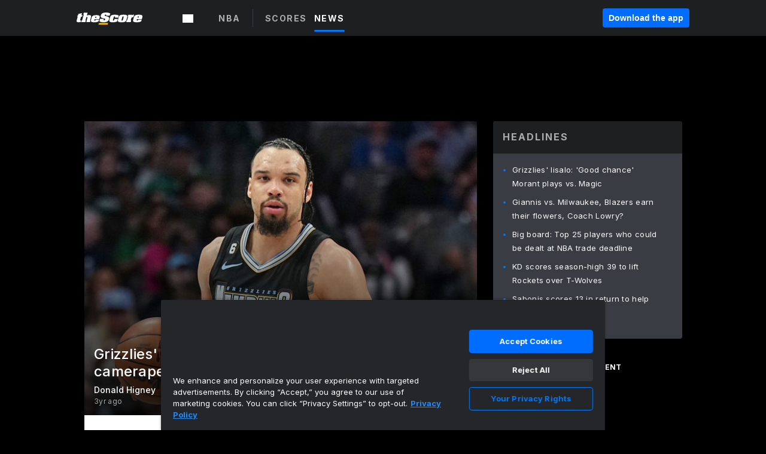

--- FILE ---
content_type: text/html; charset=utf-8
request_url: https://www.thescore.com/nba/news/2603727/grizzlies-brooks-fined-35-k-for-pushing-cameraperson
body_size: 82180
content:
<!DOCTYPE html><html lang="en"><head><script type="992a302063e13165bf398d64-text/javascript">
      window.dataLayer = window.dataLayer || [];
      function gtag(){dataLayer.push(arguments);}

      gtag('consent', 'default', {
          ad_storage: "denied",
          analytics_storage: "denied",
          functionality_storage: "denied",
          personalization_storage: "denied",
          security_storage: "denied",
          ad_user_data: “denied”,
          ad_personalization: “denied”,
          'wait_for_update': 500
      });
</script><script type="992a302063e13165bf398d64-text/javascript" src="https://cdn.cookielaw.org/consent/0190bc90-bc78-77c9-88aa-94174b82975e/OtAutoBlock.js"></script><script src="https://cdn.cookielaw.org/scripttemplates/otSDKStub.js" type="992a302063e13165bf398d64-text/javascript" charSet="UTF-8" data-domain-script="0190bc90-bc78-77c9-88aa-94174b82975e"></script><script type="992a302063e13165bf398d64-text/javascript">
      function setupOneTrustClickHandlers() {
          const bannerAcceptBtn = document.getElementById('onetrust-accept-btn-handler');
          const bannerCloseBtn = document.getElementsByClassName(
            'onetrust-close-btn-handler ot-close-icon banner-close-button'
          )[0];
          const pcRejectAllBtn = document.getElementsByClassName('ot-pc-refuse-all-handler')[0];
          const pcSaveBtn = document.getElementsByClassName(
            'save-preference-btn-handler onetrust-close-btn-handler'
          )[0];
          if (bannerAcceptBtn) {
            bannerAcceptBtn.addEventListener('click', () => {
              location.reload();
            });
          }
          if (bannerCloseBtn) {
            bannerCloseBtn.addEventListener('click', () => {
              location.reload();
            });
          }
          if (pcRejectAllBtn) {
            pcRejectAllBtn.addEventListener('click', () => {
              location.reload();
            });
          }
          if (pcSaveBtn) {
            pcSaveBtn.addEventListener('click', () => {
              setTimeout(() => {
                location.reload();
              }, 200); // quick timeout so that the consent receipt can be sent and the cookie can be updated
            });
          }
      }
      function OnetrustAdsConsent(){
          if(googletag.apiReady){
              if(OptanonActiveGroups.match(/,C0004,/)){
                  googletag.pubads().setPrivacySettings({nonPersonalizedAds:false});
                  googletag.pubads().refresh();
                }
              else{
                  googletag.pubads().setPrivacySettings({nonPersonalizedAds:true});
                  googletag.pubads().refresh();
              }
          }
          else{
              setTimeout(()=>OnetrustAdsConsent(),100);
          }
      }
      function OptanonWrapper(){
          setupOneTrustClickHandlers();
          OnetrustAdsConsent();
      }
    </script><script src="https://cdn.cookielaw.org/opt-out/otCCPAiab.js" type="992a302063e13165bf398d64-text/javascript" charSet="UTF-8" ccpa-opt-out-ids="C0004" ccpa-opt-out-geo="all" ccpa-opt-out-lspa="false"></script><style>body {
  font-family: "Inter", sans-serif;
  background: #000;
  color: #fff;
  font-weight: 700;
  margin: 0;
  height: 100%;
}

a {
  text-decoration: none;
}

.Layout__skipToContentLink--34Mby {
  background: #006dff;
  color: #fff;
  left: 50%;
  padding: 8px;
  position: absolute;
  transform: translate(-50%, -100%);
  transition: transform 0.3s;
  z-index: 100;
}

.Layout__skipToContentLink--34Mby:focus {
  background-color: #005abe;
  transform: translate(-50%, 0%);
  outline: 2px solid #fff;
}

.Layout__headerContainer--2D6jQ {
  z-index: 3;
}

.Layout__header--15jBU {
  width: 100%;
  height: 63px;
  background-color: #1e1f21;
  box-shadow: 0 2px 6px 0 rgba(0, 0, 0, 0.5);
  display: flex;
  flex-direction: row;
  align-items: center;
  justify-content: center;
  position: fixed;
  z-index: 2;
}

.Layout__container--3VRLs {
  display: flex;
  min-height: 100vh;
  flex-direction: column;
}

.Layout__headercontainer--36Tvx {
  display: flex;
  max-width: 960px;
  align-items: center;
  justify-content: space-between;
  flex: 1 1 auto;
  margin: 0 auto;
  padding: 0 16px;
}

.Layout__downloadButton--o0OSi {
  background: #0078fd;
  width: 130px;
  height: 30px;
  border: none;
  font-size: 12px;
  color: #fff;
  display: block;
  cursor: pointer;
}

.Layout__logo--1W9FE {
  width: 130px;
  height: 24px;
  background: url(/static/vectors/thescore-logo.svg) 0 0 no-repeat;
  display: block;
  background-size: auto 225%;
}

.Layout__container--3VRLs {
  margin: 0 auto;
  overflow: hidden;
  width: 100%;
}

.Layout__content--2Vbni {
  display: flex;
  flex: 1;
  flex-direction: column;
  max-width: 1024px;
  min-height: 80vh;
  margin: 0 auto;
  width: 100%;
}

.Layout__footer--rY2uY {
  width: 100%;
}

.Layout__interstitialContainer--3CE1P {
  z-index: 10;
}

@media (max-width: 768px) {
  .Layout__desktopView--1ftg4 {
    display: none;
  }
}
@media (min-width: 768px) {
  .Layout__header--15jBU {
    margin-bottom: 32px;
  }
  .Layout__headercontainer--36Tvx {
    padding: 0 32px;
  }
}
@media (max-width: 1200px) {
  .Layout__container--3VRLs {
    background: #000 !important;
  }
}</style><style>/* latin-ext */
@font-face {
  font-family: "Roboto";
  font-style: italic;
  font-weight: 400;
  src: local("Roboto Italic"), local("Roboto-Italic"), local("sans-serif"), url(https://fonts.gstatic.com/s/roboto/v18/vSzulfKSK0LLjjfeaxcREhkAz4rYn47Zy2rvigWQf6w.woff2) format("woff2");
  unicode-range: U100-24f, U1-1eff, U20a0-20ab, U20ad-20cf, U2c60-2c7f, UA720-A7FF;
}
/* latin */
@font-face {
  font-family: "Roboto";
  font-style: italic;
  font-weight: 400;
  src: local("Roboto Italic"), local("Roboto-Italic"), local("sans-serif"), url(https://fonts.gstatic.com/s/roboto/v18/vPcynSL0qHq_6dX7lKVByXYhjbSpvc47ee6xR_80Hnw.woff2) format("woff2");
  unicode-range: U0-0ff, U131, U152-153, U2c6, U2da, U2dc, U2000-206f, U2074, U20ac, U2212, U2215;
}
/* latin-ext */
@font-face {
  font-family: "Roboto";
  font-style: normal;
  font-weight: 300;
  src: local("Roboto Light"), local("Roboto-Light"), local("sans-serif-light"), url(https://fonts.gstatic.com/s/roboto/v18/Pru33qjShpZSmG3z6VYwnYX0hVgzZQUfRDuZrPvH3D8.woff2) format("woff2");
  unicode-range: U100-24f, U1-1eff, U20a0-20ab, U20ad-20cf, U2c60-2c7f, UA720-A7FF;
}
/* latin */
@font-face {
  font-family: "Roboto";
  font-style: normal;
  font-weight: 300;
  src: local("Roboto Light"), local("Roboto-Light"), local("sans-serif-light"), url(https://fonts.gstatic.com/s/roboto/v18/Hgo13k-tfSpn0qi1SFdUfZBw1xU1rKptJj_0jans920.woff2) format("woff2");
  unicode-range: U0-0ff, U131, U152-153, U2c6, U2da, U2dc, U2000-206f, U2074, U20ac, U2212, U2215;
}
/* latin-ext */
@font-face {
  font-family: "Roboto";
  font-style: normal;
  font-weight: 400;
  src: local("Roboto"), local("Roboto-Regular"), local("sans-serif"), url(https://fonts.gstatic.com/s/roboto/v18/Ks_cVxiCiwUWVsFWFA3Bjn-_kf6ByYO6CLYdB4HQE-Y.woff2) format("woff2");
  unicode-range: U100-24f, U1-1eff, U20a0-20ab, U20ad-20cf, U2c60-2c7f, UA720-A7FF;
}
/* latin */
@font-face {
  font-family: "Roboto";
  font-style: normal;
  font-weight: 400;
  src: local("Roboto"), local("Roboto-Regular"), local("sans-serif"), url(https://fonts.gstatic.com/s/roboto/v18/oMMgfZMQthOryQo9n22dcuvvDin1pK8aKteLpeZ5c0A.woff2) format("woff2");
  unicode-range: U0-0ff, U131, U152-153, U2c6, U2da, U2dc, U2000-206f, U2074, U20ac, U2212, U2215;
}
/* latin-ext */
@font-face {
  font-family: "Roboto";
  font-style: normal;
  font-weight: 500;
  src: local("Roboto Medium"), local("Roboto-Medium"), local("sans-serif-medium"), url(https://fonts.gstatic.com/s/roboto/v18/oOeFwZNlrTefzLYmlVV1UIX0hVgzZQUfRDuZrPvH3D8.woff2) format("woff2");
  unicode-range: U100-24f, U1-1eff, U20a0-20ab, U20ad-20cf, U2c60-2c7f, UA720-A7FF;
}
/* latin */
@font-face {
  font-family: "Roboto";
  font-style: normal;
  font-weight: 500;
  src: local("Roboto Medium"), local("Roboto-Medium"), local("sans-serif-medium"), url(https://fonts.gstatic.com/s/roboto/v18/RxZJdnzeo3R5zSexge8UUZBw1xU1rKptJj_0jans920.woff2) format("woff2");
  unicode-range: U0-0ff, U131, U152-153, U2c6, U2da, U2dc, U2000-206f, U2074, U20ac, U2212, U2215;
}
/* latin-ext */
@font-face {
  font-family: "Roboto";
  font-style: normal;
  font-weight: 700;
  src: local("Roboto Bold"), local("Roboto-Bold"), local("sans-serif"), url(https://fonts.gstatic.com/s/roboto/v18/97uahxiqZRoncBaCEI3aW4X0hVgzZQUfRDuZrPvH3D8.woff2) format("woff2");
  unicode-range: U100-24f, U1-1eff, U20a0-20ab, U20ad-20cf, U2c60-2c7f, UA720-A7FF;
}
/* latin */
@font-face {
  font-family: "Roboto";
  font-style: normal;
  font-weight: 700;
  src: local("Roboto Bold"), local("Roboto-Bold"), local("sans-serif"), url(https://fonts.gstatic.com/s/roboto/v18/d-6IYplOFocCacKzxwXSOJBw1xU1rKptJj_0jans920.woff2) format("woff2");
  unicode-range: U0-0ff, U131, U152-153, U2c6, U2da, U2dc, U2000-206f, U2074, U20ac, U2212, U2215;
}
/* latin-ext */
@font-face {
  font-family: "Roboto Condensed";
  font-style: normal;
  font-weight: 400;
  src: local("Roboto Condensed"), local("RobotoCondensed-Regular"), local("sans-serif-condensed"), url(https://fonts.gstatic.com/s/robotocondensed/v16/Zd2E9abXLFGSr9G3YK2MsNKDSU5nPdoBdru70FiVyb0.woff2) format("woff2");
  unicode-range: U100-24f, U1-1eff, U20a0-20ab, U20ad-20cf, U2c60-2c7f, UA720-A7FF;
}
/* latin */
@font-face {
  font-family: "Roboto Condensed";
  font-style: normal;
  font-weight: 400;
  src: local("Roboto Condensed"), local("RobotoCondensed-Regular"), local("sans-serif-condensed"), url(https://fonts.gstatic.com/s/robotocondensed/v16/Zd2E9abXLFGSr9G3YK2MsH4vxAoi6d67T_UKWi0EoHQ.woff2) format("woff2");
  unicode-range: U0-0ff, U131, U152-153, U2c6, U2da, U2dc, U2000-206f, U2074, U20ac, U2212, U2215;
}
/* latin-ext */
@font-face {
  font-family: "Inconsolata";
  font-style: normal;
  font-weight: 400;
  src: local("Inconsolata Regular"), local("Inconsolata-Regular"), url(https://fonts.gstatic.com/s/inconsolata/v16/QldKNThLqRwH-OJ1UHjlKGlX5qhExfHwNJU.woff2) format("woff2");
  unicode-range: U100-24f, U259, U1-1eff, U2020, U20a0-20ab, U20ad-20cf, U2113, U2c60-2c7f, UA720-A7FF;
}
/* latin */
@font-face {
  font-family: "Inconsolata";
  font-style: normal;
  font-weight: 400;
  src: local("Inconsolata Regular"), local("Inconsolata-Regular"), url(https://fonts.gstatic.com/s/inconsolata/v16/QldKNThLqRwH-OJ1UHjlKGlZ5qhExfHw.woff2) format("woff2");
  unicode-range: U0-0ff, U131, U152-153, U2bb-2bc, U2c6, U2da, U2dc, U2000-206f, U2074, U20ac, U2122, U2191, U2193, U2212, U2215, UFEFF, UFFFD;
}
/* latin-ext */
@font-face {
  font-family: "Inconsolata";
  font-style: normal;
  font-weight: 700;
  src: local("Inconsolata Bold"), local("Inconsolata-Bold"), url(https://fonts.gstatic.com/s/inconsolata/v16/QldXNThLqRwH-OJ1UHjlKGHiw71n5_zaDpwm80E.woff2) format("woff2");
  unicode-range: U100-24f, U259, U1-1eff, U2020, U20a0-20ab, U20ad-20cf, U2113, U2c60-2c7f, UA720-A7FF;
}
/* latin */
@font-face {
  font-family: "Inconsolata";
  font-style: normal;
  font-weight: 700;
  src: local("Inconsolata Bold"), local("Inconsolata-Bold"), url(https://fonts.gstatic.com/s/inconsolata/v16/QldXNThLqRwH-OJ1UHjlKGHiw71p5_zaDpwm.woff2) format("woff2");
  unicode-range: U0-0ff, U131, U152-153, U2bb-2bc, U2c6, U2da, U2dc, U2000-206f, U2074, U20ac, U2122, U2191, U2193, U2212, U2215, UFEFF, UFFFD;
}</style><link rel="preconnect" href="https://fonts.gstatic.com"/><link href="https://fonts.googleapis.com/css2?family=Inter:wght@400;500;700&amp;display=swap" rel="stylesheet"/><link rel="preload" href="/static/css/grid.css" as="style"/><link rel="preload" href="/static/css/layout.css" as="style"/><meta charSet="utf-8"/><meta property="fb:app_id" content="124052647629735"/><meta property="og:site_name" content="theScore.com"/><meta name="viewport" content="initial-scale=1.0, width=device-width"/><link rel="icon" type="image/png" href="/static/images/favicon.png"/><meta name="google-site-verification" content="WHL02URiqh7UHOzRkgsUZzloEHa6suq6EBCn4m5JFGw"/><script class="kxct" data-id="tl6mtrbuw" data-timing="async" data-version="3.0" type="992a302063e13165bf398d64-text/javascript">
  window.Krux||((Krux=function(){Krux.q.push(arguments)}).q=[]);
  (function(){
    var k=document.createElement('script');k.type='text/javascript';k.async=true;
    k.src=(location.protocol==='https:'?'https:':'http:')+'//cdn.krxd.net/controltag/tl6mtrbuw.js';
    var s=document.getElementsByTagName('script')[0];s.parentNode.insertBefore(k,s);
  }());
</script><style>.Header__header--3AxUE {
  width: 100%;
  background-color: #1e1f21;
  display: flex;
  flex-direction: row;
  align-items: center;
  justify-content: center;
  z-index: 2;
  height: 60px;
}

.Header__headerWrap--1FpXt {
  width: 100%;
  height: auto;
  display: flex;
  flex-direction: column;
  background-color: #1e1f21;
  box-shadow: 0 2px 6px 0 rgba(0, 0, 0, 0.5);
}

.Header__logoNavBox--2Xi97 {
  display: flex;
  flex-direction: row;
  align-items: center;
}

.Header__logoInner--2i1J7 {
  align-items: center;
  display: flex;
}

.Header__navContainer--3Nbf6 {
  padding-left: 0;
}

.Header__headerWrap--1FpXt.Header__fixed--2j7PU {
  position: fixed;
}

.Header__headerContainer--yilsM {
  display: flex;
  max-width: 1024px;
  align-items: center;
  justify-content: space-between;
  flex: 1 1 auto;
  margin: 0 auto;
  padding: 0 16px;
  z-index: 2;
}

.Header__scheduleWrap--3KRVz {
  max-width: 1024px;
  margin: 0 16px;
}

.Header__downloadButton--2ZRMD {
  background: #0078fd;
  width: 113px;
  height: 34px;
  border: none;
  font-size: 12px;
  color: #fff;
  display: block;
  cursor: pointer;
}

.Header__logoWrapper--RVaMd {
  padding-top: 2px;
}

.Header__logo--3szyq {
  width: 110px;
  height: 24px;
  background: url(/static/vectors/thescore-logo.svg) 0 2px no-repeat;
  display: block;
  background-size: auto 190%;
}

.Header__hideOnDesktop--239HN {
  display: none;
}

@media (min-width: 992px) {
  .Header__scheduleWrap--3KRVz {
    margin: 0 auto;
  }
}
@media (max-width: 992px) {
  .Header__hideOnMobile--38_eK {
    display: none;
  }
  .Header__hideOnDesktop--239HN {
    display: block;
  }
}</style><style>.ShowBreakingNews__root--WJk-T {
  z-index: 3;
  position: fixed;
}</style><style>/*
  Chevrons in CSS: https://codepen.io/anon/pen/rYGWGY
*/
.DesktopMenu__chevron--GWSEw::before {
  border-style: solid;
  border-width: 0.15em 0.15em 0 0;
  content: "";
  display: inline-block;
  height: 0.35em;
  left: 0.15em;
  position: relative;
  top: 0;
  transform: rotate(-45deg);
  vertical-align: top;
  width: 0.35em;
  margin-top: 0.3em;
}

.DesktopMenu__chevron--GWSEw.DesktopMenu__bottom--1RUm5::before {
  top: 0;
  transform: rotate(135deg);
}

.DesktopMenu__hamburgerWrapper--2jaHU {
  background-color: transparent;
  margin-left: -16px;
  padding: 22px;
  position: relative;
  top: 2px;
}

.DesktopMenu__hamburgerWrapper--2jaHU:focus {
  outline: 2px solid #fff;
}

.DesktopMenu__highlight--2uOKF {
  margin-left: -5px;
  padding: 5px;
  border-radius: 2px;
  width: 110px;
  display: inline-block;
  background-color: rgb(62, 62, 70);
}

.DesktopMenu__chevron--GWSEw {
  padding-left: 5px;
}

.DesktopMenu__dropdownMenu--1u-qp {
  position: absolute;
  top: 100%;
  left: 0;
  background-color: #141414;
  z-index: 100;
  height: auto;
  cursor: initial;
  box-shadow: 2px 1px 5px 3px rgba(30, 31, 33, 0.25);
}
.DesktopMenu__dropdownMenu--1u-qp a:focus {
  outline: 1px solid #fff;
}

.DesktopMenu__flexWrapper--364lc {
  align-items: center;
  display: flex;
}

.DesktopMenu__dropdownMenus--sl072 {
  align-items: baseline;
}

.DesktopMenu__dropdownWrapper--3o1J9 {
  display: flex;
  padding: 20px;
  width: 850px;
}

.DesktopMenu__dropdownWrapper--3o1J9 > :first-child {
  width: 120px;
}

.DesktopMenu__mainMenu--3LU1u {
  -webkit-font-smoothing: antialiased;
  margin: 0 auto;
  position: relative;
  height: 60px;
  font-size: 13px;
  font-weight: 700;
  letter-spacing: 0.3px;
  line-height: 1.27;
  text-align: center;
  color: #f9f9f9;
  padding: 0 0 0 16px;
  cursor: pointer;
  display: flex;
  margin-left: 25px;
}

.DesktopMenu__leagues--275E- {
  flex: 1;
}

.DesktopMenu__divider--2ILjp {
  border-right: 1px solid #393c42;
  height: 30px;
  margin: 0 20px 0 0;
  padding: 0 20px;
}

.DesktopMenu__mainMenu--3LU1u ul {
  list-style: none;
  padding: 0;
  margin: 0;
}

.DesktopMenu__mainMenu--3LU1u.DesktopMenu__hide--p0oNT::after {
  display: none;
}

.DesktopMenu__mainMenu--3LU1u:focus {
  outline: none;
}

.DesktopMenu__menuButton--17JlI {
  position: relative;
  align-items: center;
  display: flex;
}

.DesktopMenu__menuButton--17JlI:focus {
  outline: none;
}

.DesktopMenu__menuHeader--2BAds {
  font-size: 16px;
  font-weight: 500;
  line-height: 1.4;
  letter-spacing: normal;
  text-align: left;
  padding-bottom: 10px;
  margin: 0;
  color: #fff;
}

.DesktopMenu__menuElement--Ixe-8 {
  opacity: 0.65;
  font-weight: 700;
  font-size: 13px;
  line-height: 1.43;
  letter-spacing: 1.5px;
  text-align: left;
  color: #f9f9f9;
  cursor: pointer;
  padding: 6px 0;
  text-transform: uppercase;
  display: flex;
  align-items: center;
}

.DesktopMenu__menuElement--Ixe-8:focus {
  outline: none;
}

.DesktopMenu__menuElement--Ixe-8:hover {
  opacity: 1;
}

.DesktopMenu__leagueHeader--2PlsL {
  -webkit-font-smoothing: antialiased;
  font-size: 14px;
  font-weight: 700;
  line-height: 1.38;
  letter-spacing: 1.5px;
  color: rgba(255, 255, 255, 0.65);
}

.DesktopMenu__leagueElement--1v_mZ {
  flex: 1;
}
.DesktopMenu__leagueElement--1v_mZ li {
  border-bottom: 1px solid #393c42;
}
.DesktopMenu__leagueElement--1v_mZ:first-child {
  margin-right: 20px;
}

.DesktopMenu__leagueIcon--1VRSr {
  width: 14px;
  height: 14px;
  display: inline-block;
  margin-right: 10px;
  background-color: #fff;
  position: relative;
  min-width: 14px;
  min-height: 14px;
}

.DesktopMenu__selected--LN__k .DesktopMenu__leagueIcon--1VRSr {
  background-color: #0078fd;
}

.DesktopMenu__selected--LN__k.DesktopMenu__menuElement--Ixe-8 {
  opacity: 1;
}

.DesktopMenu__leagueMenu--15QaT {
  -webkit-font-smoothing: antialiased;
  position: relative;
  height: 60px;
  font-size: 13px;
  font-weight: 700;
  letter-spacing: 0.3px;
  line-height: 1.27;
  text-align: center;
  color: #f9f9f9;
  cursor: pointer;
  display: -ms-flexbox;
  display: flex;
  background-color: transparent;
  align-items: center;
}

.DesktopMenu__leagueMenu--15QaT .DesktopMenu__dropdownMenu--1u-qp {
  width: auto;
  min-width: 150px;
}

.DesktopMenu__hoverMenu--1EYKj {
  background-color: #3a3d40;
}

.DesktopMenu__auto--2nbcs {
  mask: url("/static/vectors/sportIcons/auto.svg") no-repeat 0 0/cover;
}

.DesktopMenu__baseball--157ve {
  mask: url("/static/vectors/sportIcons/baseball.svg") no-repeat 0 0/cover;
}

.DesktopMenu__basketball--1fsGj {
  mask: url("/static/images/sportIcons/basketball@2x.png") no-repeat 0 0/cover;
}

.DesktopMenu__football--5C_7U {
  mask: url("/static/images/sportIcons/football@2x.png") no-repeat 0 0/cover;
}

.DesktopMenu__golf--Vrkem {
  mask: url("/static/vectors/sportIcons/golf.svg") no-repeat 0 0/cover;
}

.DesktopMenu__hockey--ijg_I {
  mask: url("/static/vectors/sportIcons/hockey.svg") no-repeat 0 0/cover;
}

.DesktopMenu__mma--1agJg {
  mask: url("/static/vectors/sportIcons/mma.svg") no-repeat 0 0/cover;
}

.DesktopMenu__soccer--19nh1 {
  mask: url("/static/images/sportIcons/soccer@2x.png") no-repeat 0 0/cover;
}

.DesktopMenu__tennis--2ebXP {
  mask: url("/static/vectors/sportIcons/tennis.svg") no-repeat 0 0/cover;
}

.DesktopMenu__hamburger--1G9cL {
  width: 18px;
  margin-right: 0;
  mask: url("/static/vectors/menu.svg") no-repeat 0 0/cover;
}

.DesktopMenu__link--jhJVn:focus {
  outline: 2px solid #fff;
}

.DesktopMenu__menuElementInnerContainer--dxs5h {
  align-items: center;
  display: flex;
  flex: 1;
  justify-content: space-between;
}</style><style>.GetTheAppModal__desktopView--4RSQi {
  display: none;
}

.GetTheAppModal__mobileView--ERBHC {
  display: block;
}

.GetTheAppModal__overlay--s7K52 {
  background-color: rgba(0, 0, 0, 0.3);
  position: fixed;
  top: 0;
  left: 0;
  width: 100vw;
  height: 100vh;
  z-index: 100;
}

.GetTheAppModal__thankYouMessage--3ENwT {
  width: 100%;
  height: 100%;
  text-align: center;
  font-size: 25px;
  font-weight: 400;
  margin-top: 220px;
}

.GetTheAppModal__modalContainer--Noqwb {
  position: absolute;
  background-color: #f9f9f9;
  left: calc(50% - 400px);
  top: calc(50% - 270px);
  width: 800px;
  height: 540px;
  border-radius: 8px;
  background-image: linear-gradient(to bottom, #f9f9f9, #eee);
  color: #000;
  box-shadow: 0 0 25px #000;
  transition: 1s;
}
.GetTheAppModal__modalContainer--Noqwb:focus {
  outline: 0;
}
.GetTheAppModal__modalContainer--Noqwb .GetTheAppModal__closeX--33p5P {
  position: absolute;
  right: 16px;
  top: 16px;
  font-size: 22px;
  cursor: pointer;
  padding: 0 2px;
}
body.user-is-tabbing .GetTheAppModal__modalContainer--Noqwb .GetTheAppModal__closeX--33p5P:focus {
  outline: 2px solid #1e1f21;
}
.GetTheAppModal__modalContainer--Noqwb .GetTheAppModal__closeX--33p5P:hover {
  color: #ddd;
}
.GetTheAppModal__modalContainer--Noqwb .GetTheAppModal__appRatingContainer--1_EFr .GetTheAppModal__appTitle--1XXmt {
  font-weight: 700;
}
.GetTheAppModal__modalContainer--Noqwb .GetTheAppModal__appRatingContainer--1_EFr .GetTheAppModal__appDownloads--2Gavz {
  font-size: 12px;
}
.GetTheAppModal__modalContainer--Noqwb .GetTheAppModal__appRatingContainer--1_EFr .GetTheAppModal__appIcon--xrudK {
  float: left;
  vertical-align: top;
  margin-right: 7px;
}
.GetTheAppModal__modalContainer--Noqwb .GetTheAppModal__appRatingContainer--1_EFr img {
  padding-left: 3px;
}
.GetTheAppModal__modalContainer--Noqwb .GetTheAppModal__title--3KxsL {
  width: 560px;
  height: 76px;
  font-size: 32px;
  text-align: center;
  color: #393c42;
  margin: 0 auto;
  margin-top: 40px;
  margin-bottom: 40px;
}
.GetTheAppModal__modalContainer--Noqwb .GetTheAppModal__sendButton--2A1jf {
  text-align: center;
  margin-top: 15px;
  box-sizing: border-box;
  width: 180px;
  height: 52px;
  border-radius: 4px;
  background-color: #006dff;
  font-size: 16px;
  font-weight: 700;
  color: #fff;
  cursor: pointer;
}
.GetTheAppModal__modalContainer--Noqwb .GetTheAppModal__sendButton--2A1jf:hover {
  background-color: #005abe;
}
body.user-is-tabbing .GetTheAppModal__modalContainer--Noqwb .GetTheAppModal__sendButton--2A1jf:focus {
  box-shadow: 0 0 0 2px #1e1f21;
}
.GetTheAppModal__modalContainer--Noqwb .GetTheAppModal__promptMessage--XuCvX {
  margin-top: 5px;
}
.GetTheAppModal__modalContainer--Noqwb .GetTheAppModal__signupContainer--1h4xV {
  font-size: 14px;
  font-weight: 400;
  vertical-align: top;
  padding: 0 38px;
  display: inline-block;
  box-sizing: border-box;
  width: 500px;
}
.GetTheAppModal__modalContainer--Noqwb .GetTheAppModal__signupContainer--1h4xV .GetTheAppModal__switchContainer--2Mjyq {
  cursor: pointer;
  margin: 20px 0;
  width: 362px;
  height: 52px;
  border-radius: 26px;
  border: solid 1px #f9f9f9;
}
.GetTheAppModal__modalContainer--Noqwb .GetTheAppModal__signupContainer--1h4xV .GetTheAppModal__switchOn--3uL6B {
  font-size: 16px;
  display: inline-block;
  text-align: center;
  box-sizing: border-box;
  color: #fff;
  width: 181px;
  height: 52px;
  border-radius: 26px;
  background-color: #aaa;
}
.GetTheAppModal__modalContainer--Noqwb .GetTheAppModal__signupContainer--1h4xV .GetTheAppModal__switchOn--3uL6B:focus {
  outline: 0;
}
.GetTheAppModal__modalContainer--Noqwb .GetTheAppModal__signupContainer--1h4xV .GetTheAppModal__switchOff--3b48R {
  font-size: 16px;
  display: inline-block;
  text-align: center;
  box-sizing: border-box;
  color: #fff;
  width: 181px;
  height: 52px;
  border-radius: 26px;
  color: #393c42;
}
.GetTheAppModal__modalContainer--Noqwb .GetTheAppModal__signupContainer--1h4xV .GetTheAppModal__switchOff--3b48R:focus {
  outline: 0;
}
.GetTheAppModal__modalContainer--Noqwb .GetTheAppModal__signupContainer--1h4xV input {
  font-size: 16px;
  margin-top: 15px;
  padding: 13px;
  border: 1px solid #acacac;
  border-radius: 5px;
  width: 280px;
}
.GetTheAppModal__modalContainer--Noqwb .GetTheAppModal__signupContainer--1h4xV select {
  font-size: 16px;
  margin-right: 15px;
}
.GetTheAppModal__modalContainer--Noqwb .GetTheAppModal__mobileImageContainer--1co_5 {
  display: inline-block;
  width: 275px;
}
.GetTheAppModal__modalContainer--Noqwb .GetTheAppModal__getAppStores--1URXu {
  margin: 10px 0;
}
.GetTheAppModal__modalContainer--Noqwb .GetTheAppModal__getAppStores--1URXu ul {
  margin: 0;
  padding: 0;
  list-style: none;
}
.GetTheAppModal__modalContainer--Noqwb .GetTheAppModal__getAppStores--1URXu li {
  margin-right: 5px;
  display: inline-block;
}

.GetTheAppModal__getTheAppButton--1tOrV {
  background-color: #006dff;
  margin-left: -100px;
  height: 32px;
  border: none;
  font-size: 14px;
  color: #fff;
  display: block;
  cursor: pointer;
  text-align: center;
  font-weight: 700;
  line-height: 32px;
  border-radius: 4px;
  padding: 0 10px;
}
.GetTheAppModal__getTheAppButton--1tOrV:hover {
  background-color: #005abe;
}
body.user-is-tabbing .GetTheAppModal__getTheAppButton--1tOrV:focus {
  box-shadow: 0 0 0 2px #fff;
}

.GetTheAppModal__appStoreButton--uC06M {
  display: inline-block;
}
.GetTheAppModal__appStoreButton--uC06M img {
  vertical-align: bottom;
}
body.user-is-tabbing .GetTheAppModal__appStoreButton--uC06M:focus {
  outline: 2px solid #3290fc;
}

@media (max-width: 768px) {
  .GetTheAppModal__modalContainer--Noqwb {
    left: 0;
    top: 0;
    width: 100%;
    height: 100%;
    border-radius: 0;
  }
  .GetTheAppModal__modalContainer--Noqwb .GetTheAppModal__title--3KxsL {
    width: auto;
    height: auto;
    font-size: 26px;
    margin-top: 0;
  }
  .GetTheAppModal__modalContainer--Noqwb .GetTheAppModal__signupContainer--1h4xV {
    width: auto;
    padding: 0;
  }
  .GetTheAppModal__modalContainer--Noqwb .GetTheAppModal__signupContainer--1h4xV input {
    width: 100%;
    box-sizing: border-box;
  }
  .GetTheAppModal__modalContainer--Noqwb .GetTheAppModal__sendButton--2A1jf {
    width: 100%;
  }
  .GetTheAppModal__modalContainer--Noqwb .GetTheAppModal__getAppStores--1URXu {
    margin: 50px 0;
    text-align: center;
  }
  .GetTheAppModal__modalContainer--Noqwb .GetTheAppModal__mobileImageContainer--1co_5 {
    display: block;
    text-align: center;
    width: 100%;
  }
  .GetTheAppModal__modalContentContainer--OtLNJ {
    padding: 50px 10px 10px;
    height: 100%;
    max-width: 400px;
    margin: 0 auto;
    overflow: auto;
  }
}</style><style>.Nav__nav--2HXbc {
  align-items: center;
  display: flex;
  height: 38px;
  max-width: 720px;
  justify-content: left;
  padding: 0 16px;
}

.Nav__desktopMenu--adRpn {
  display: none;
}

.Nav__subNavWrap--1GJe0 {
  height: 100%;
  min-width: 0;
  max-width: 100%;
}

@media (min-width: 992px) {
  .Nav__nav--2HXbc {
    margin: 0;
    justify-content: start;
    z-index: 2;
  }
  .Nav__desktopMenu--adRpn {
    display: block;
  }
  .Nav__mobileMenu--1AdSC {
    display: none;
  }
}</style><style>.SubNav__link--1XEsc:focus {
  box-shadow: inset 0 0 0 2px #fff;
  outline: none;
}</style><style> {
  /*
   * Container style
   */
  /*
   * Scrollbar rail styles
   */
  /*
   * Scrollbar thumb styles
   */
  /* MS supports */
}
.ps {
  overflow: hidden !important;
  overflow-anchor: none;
  -ms-overflow-style: none;
  touch-action: auto;
  -ms-touch-action: auto;
}
.ps__rail-x {
  display: none;
  opacity: 0;
  transition: background-color 0.2s linear, opacity 0.2s linear;
  -webkit-transition: background-color 0.2s linear, opacity 0.2s linear;
  height: 15px;
  /* there must be 'bottom' or 'top' for ps__rail-x */
  bottom: 0px;
  /* please don't change 'position' */
  position: absolute;
}
.ps__rail-y {
  display: none;
  opacity: 0;
  transition: background-color 0.2s linear, opacity 0.2s linear;
  -webkit-transition: background-color 0.2s linear, opacity 0.2s linear;
  width: 15px;
  /* there must be 'right' or 'left' for ps__rail-y */
  right: 0;
  /* please don't change 'position' */
  position: absolute;
}
.ps--active-x > .ps__rail-x,
.ps--active-y > .ps__rail-y {
  display: block;
  background-color: transparent;
}
.ps:hover > .ps__rail-x,
.ps:hover > .ps__rail-y,
.ps--focus > .ps__rail-x,
.ps--focus > .ps__rail-y,
.ps--scrolling-x > .ps__rail-x,
.ps--scrolling-y > .ps__rail-y {
  opacity: 0.6;
}
.ps .ps__rail-x:hover,
.ps .ps__rail-y:hover,
.ps .ps__rail-x:focus,
.ps .ps__rail-y:focus,
.ps .ps__rail-x.ps--clicking,
.ps .ps__rail-y.ps--clicking {
  background-color: #eee;
  opacity: 0.9;
}
.ps__thumb-x {
  background-color: #aaa;
  border-radius: 6px;
  transition: background-color 0.2s linear, height 0.2s ease-in-out;
  -webkit-transition: background-color 0.2s linear, height 0.2s ease-in-out;
  height: 6px;
  /* there must be 'bottom' for ps__thumb-x */
  bottom: 2px;
  /* please don't change 'position' */
  position: absolute;
}
.ps__thumb-y {
  background-color: #aaa;
  border-radius: 6px;
  transition: background-color 0.2s linear, width 0.2s ease-in-out;
  -webkit-transition: background-color 0.2s linear, width 0.2s ease-in-out;
  width: 6px;
  /* there must be 'right' for ps__thumb-y */
  right: 2px;
  /* please don't change 'position' */
  position: absolute;
}
.ps__rail-x:hover > .ps__thumb-x,
.ps__rail-x:focus > .ps__thumb-x,
.ps__rail-x.ps--clicking .ps__thumb-x {
  background-color: #999;
  height: 11px;
}
.ps__rail-y:hover > .ps__thumb-y,
.ps__rail-y:focus > .ps__thumb-y,
.ps__rail-y.ps--clicking .ps__thumb-y {
  background-color: #999;
  width: 11px;
}
@supports (-ms-overflow-style: none) {
  .ps {
    overflow: auto !important;
  }
}
@media screen and (-ms-high-contrast: active), (-ms-high-contrast: none) {
  .ps {
    overflow: auto !important;
  }
}
.ps .ps__rail-x:hover,
.ps .ps__rail-y:hover,
.ps .ps__rail-x:focus,
.ps .ps__rail-y:focus,
.ps .ps__rail-x.ps--clicking,
.ps .ps__rail-y.ps--clicking {
  background-color: transparent;
}

.ScrollMenu__scrollMenu--Dyi3i {
  -webkit-font-smoothing: antialiased;
  position: relative;
  display: flex;
  width: 100%;
}

.ScrollMenu__headingScrollWrapper--2fVpa {
  overflow: hidden;
  width: 100%;
  -webkit-overflow-scrolling: touch;
}

.ScrollMenu__headingScroll--1THJf {
  position: relative;
  display: flex;
  height: 100%;
  width: 100%;
  padding-bottom: 10px;
}

.ScrollMenu__scrollButton--275mg {
  top: 0;
  bottom: 0;
  flex-shrink: 0;
  cursor: pointer;
  background: no-repeat center/80% url(/static/vectors/desktop-arrow.svg);
  padding-left: 20px;
  margin-top: -10px;
  margin-left: 10px;
  margin-right: 0;
}

.ScrollMenu__hidden--2n9bO {
  display: hidden;
}

.ScrollMenu__scrollButton--275mg:focus {
  outline: none;
}

.ScrollMenu__scrollLeft--2PKKo {
  -moz-transform: scaleX(-1);
  -o-transform: scaleX(-1);
  -webkit-transform: scaleX(-1);
  transform: scaleX(-1);
  filter: FlipH;
  -ms-filter: "FlipH";
  margin-left: 0;
  margin-right: 10px;
}

@media only screen and (max-width: 768px) {
  .ScrollMenu__scrollButton--275mg {
    display: none;
  }
}</style><style>.ScrollMenuElement__firstCard--eHH6q {
  margin-left: 20px;
}

.ScrollMenuElement__headingBox--2RLss {
  cursor: pointer;
  display: inline-flex;
  align-items: center;
  position: relative;
  height: 38px;
  margin: 0 12px 0 0;
}

.ScrollMenuElement__headingBox--2RLss[role=button]:focus {
  outline: none;
  box-shadow: inset 0 0 0 2px #fff;
}

.ScrollMenuElement__headingBox--2RLss:focus {
  outline: none;
}

.ScrollMenuElement__heading--35tvp {
  white-space: nowrap;
  font-size: 11px;
  font-weight: 700;
  color: rgba(249, 249, 249, 0.65);
  -webkit-transition: color 0.3s;
  -moz-transition: color 0.3s;
  transition: color 0.3s;
}

.ScrollMenuElement__selected--3ROWz .ScrollMenuElement__heading--35tvp::after,
.ScrollMenuElement__headingBox--2RLss .ScrollMenuElement__heading--35tvp::after {
  position: absolute;
  bottom: 0;
  left: 0;
  right: 0;
  display: block;
  margin: 0 auto;
  height: 3px;
  background-color: #0078fd;
  content: "";
  border-radius: 1.5px;
}

.ScrollMenuElement__navMenu--uX4-L .ScrollMenuElement__heading--35tvp {
  font-size: 14px;
  letter-spacing: 1.5px;
  line-height: 1.38;
}

.ScrollMenuElement__navMenu--uX4-L .ScrollMenuElement__heading--35tvp::after {
  bottom: -4px;
}

.ScrollMenuElement__headingBox--2RLss .ScrollMenuElement__heading--35tvp::after {
  width: 0;
  opacity: 0;
  -webkit-transition: width 0.3s, opacity 0.6s;
  -moz-transition: width 0.3s, opacity 0.6s;
  transition: width 0.3s, opacity 0.6s;
}

@media (min-width: 768px) {
  .ScrollMenuElement__selected--3ROWz .ScrollMenuElement__heading--35tvp::after,
  .ScrollMenuElement__headingBox--2RLss:hover .ScrollMenuElement__heading--35tvp::after,
  .ScrollMenuElement__headingBox--2RLss:focus .ScrollMenuElement__heading--35tvp::after {
    opacity: 1;
    width: 100%;
  }
  .ScrollMenuElement__selected--3ROWz .ScrollMenuElement__heading--35tvp,
  .ScrollMenuElement__headingBox--2RLss:hover .ScrollMenuElement__heading--35tvp {
    color: white;
  }
  .ScrollMenuElement__navMenu--uX4-L .ScrollMenuElement__heading--35tvp::after {
    bottom: -4px;
  }
  .ScrollMenuElement__heading--35tvp {
    font-size: 13px;
  }
}
@media (max-width: 768px) {
  .ScrollMenuElement__selected--3ROWz .ScrollMenuElement__heading--35tvp::after,
  .ScrollMenuElement__heading--35tvp::after,
  .ScrollMenuElement__headingBox--2RLss:focus .ScrollMenuElement__heading--35tvp::after {
    opacity: 1;
    width: 100%;
  }
  .ScrollMenuElement__firstCard--eHH6q {
    margin-left: 12px;
  }
  .ScrollMenuElement__navMenu--uX4-L.ScrollMenuElement__headingBox--2RLss {
    margin-right: 10px;
  }
  .ScrollMenuElement__selected--3ROWz .ScrollMenuElement__heading--35tvp,
  .ScrollMenuElement__headingBox--2RLss {
    opacity: 1;
    color: white;
  }
  .ScrollMenuElement__heading--35tvp {
    font-size: 13px;
  }
  .ScrollMenuElement__navMenu--uX4-L .ScrollMenuElement__heading--35tvp::after {
    bottom: 0;
  }
  .ScrollMenuElement__navMenu--uX4-L .ScrollMenuElement__heading--35tvp {
    font-size: 14px;
  }
}</style><title>Grizzlies&#x27; Brooks fined $35K for pushing cameraperson | theScore.com</title><meta property="og:title" content="Grizzlies&#x27; Brooks fined $35K for pushing cameraperson"/><meta property="og:type" content="article"/><meta property="og:url" content="https://thescore.com/nba/news/2603727"/><meta property="og:locale" content="en_CA"/><meta property="og:image" content="https://assets-cms.thescore.com/uploads/image/file/566193/w768xh576_GettyImages-1248193045.jpg?ts=1679076159"/><meta property="og:image:secure_url" content="https://assets-cms.thescore.com/uploads/image/file/566193/w768xh576_GettyImages-1248193045.jpg?ts=1679076159"/><meta property="og:image:type" content="image/jpeg"/><meta property="og:image:width" content="1280"/><meta property="og:image:height" content="966"/><meta property="og:description" content="Memphis Grizzlies forward Dillon Brooks was fined $35,000 for pushing a cameraperson on the sideline while diving for a loose ball, the NBA announced Friday.The incident happened in the second quarter of Wednesday&#x27;s 138-119 loss to the Miami Heat.
Dillon Brooks was fined $35k for “the unsportsmanlike act of shoving a camera person on the sideline after pursuing a loose ball,” the NBA announced. pic.twitter.com/dPFLnzFFcc— ESPN (@espn) March 17, 2023
 Brooks was suspended for a contest earlier in March after receiving his 16th technical foul of the season in the previous game.The 27-year-old is averaging 14.2 points, 3.5 rebounds, and 2.5 assists for Memphis this season. The Grizzlies take on the San Antonio Spurs on Friday with tipoff scheduled for 8 p.m. ET."/><meta name="twitter:card" content="summary_large_image"/><meta name="twitter:site" content="@theScore"/><meta name="twitter:title" content="Grizzlies&#x27; Brooks fined $35K for pushing cameraperson"/><meta name="twitter:description" content="Memphis Grizzlies forward Dillon Brooks was fined $35,000 for pushing a cameraperson on the sideline while diving for a loose ball, the NBA announced Friday.The incident happened in the second quarter of Wednesday&#x27;s 138-119 loss to the Miami Heat.
Dillon Brooks was fined $35k for “the unsportsmanlike act of shoving a camera person on the sideline after pursuing a loose ball,” the NBA announced. pic.twitter.com/dPFLnzFFcc— ESPN (@espn) March 17, 2023
 Brooks was suspended for a contest earlier in March after receiving his 16th technical foul of the season in the previous game.The 27-year-old is averaging 14.2 points, 3.5 rebounds, and 2.5 assists for Memphis this season. The Grizzlies take on the San Antonio Spurs on Friday with tipoff scheduled for 8 p.m. ET."/><meta name="twitter:image" content="https://assets-cms.thescore.com/uploads/image/file/566193/w768xh576_GettyImages-1248193045.jpg?ts=1679076159"/><meta name="description" content="Trending News &amp; Rumors for Football, Basketball, Baseball, Hockey, Soccer &amp; More"/><link rel="canonical" href="https://thescore.com/nba/news/2603727"/><script type="application/ld+json">{
          
    "@context": "http://schema.org",
    "@type": "Article",
    "headline": "Grizzlies' Brooks fined $35K for pushing cameraperson",
    "mainEntityOfPage": "https://thescore.com/nba/news/2603727",
    "description": "Memphis Grizzlies forward Dillon Brooks was fined $35,000 for pushing a cameraperson on the sideline while diving for a loose ball, the NBA announced Friday.The incident happened in the second quarter of Wednesday's 138-119 loss to the Miami Heat.
Dillon Brooks was fined $35k for “the unsportsmanlike act of shoving a camera person on the sideline after pursuing a loose ball,” the NBA announced. pic.twitter.com/dPFLnzFFcc— ESPN (@espn) March 17, 2023
 Brooks was suspended for a contest earlier in March after receiving his 16th technical foul of the season in the previous game.The 27-year-old is averaging 14.2 points, 3.5 rebounds, and 2.5 assists for Memphis this season. The Grizzlies take on the San Antonio Spurs on Friday with tipoff scheduled for 8 p.m. ET.",
    "datePublished": "2023-03-17T18:21:31.000Z",
    "author": {
      "@type": "Person",
      "name": "Donald Higney"
    },
  "dateModified": "2026-01-17T22:56:49.002Z",
      "image": {
        "@type": "ImageObject",
        "url": "https://assets-cms.thescore.com/uploads/image/file/566193/w768xh576_GettyImages-1248193045.jpg?ts=1679076159",
        "height": 576,
        "width": 768
      },
    
          "publisher": {
            "@type": "Organization",
            "name": "theScore",
            "logo": {
              "@type": "ImageObject",
              "url": "https://thescore-web-artifacts.s3.amazonaws.com/images/theScore-60px-h.png",
              "width": 330,
              "height": 60
            }
          }
        }</script><meta property="al:ios:url" content="thescore:///news/2603727"/><meta property="al:ios:app_store_id" content="285692706"/><meta property="al:ios:app_name" content="theScore App"/><meta property="al:android:url" content="thescore:///news/2603727"/><meta property="al:android:package" content="com.fivemobile.thescore"/><meta property="al:android:app_name" content="theScore App"/><style>.ArticleLeagueRiver__cardContainer--2Uo48 {
  padding-bottom: 30px;
}

.ArticleLeagueRiver__extraPadding--uW-eM {
  padding-top: 30px;
  padding-bottom: 60px;
}

.ArticleLeagueRiver__facebookPageBox--32eHy {
  display: block;
  text-align: center;
  margin-top: 10px;
}

.ArticleLeagueRiver__tickerImageWC--kokQr {
  display: inline-block;
  width: 158px;
  height: 72px;
  margin-right: 8px;
  vertical-align: top;
  background: url("/static/images/worldcupLookalike/ticker-wc.png");
}

.ArticleLeagueRiver__tickerImageLookalike--2_3Xa {
  display: inline-block;
  width: 158px;
  height: 72px;
  margin-right: 8px;
  vertical-align: top;
  background: url("/static/images/worldcupLookalike/ticker-wwcpdyll.png");
}

.ArticleLeagueRiver__tickerContainer--1ofGm {
  display: inline-block;
  width: 100%;
}

.ArticleLeagueRiver__ticker--3PCG2 {
  margin-bottom: 10px;
}

.ArticleLeagueRiver__hide--1zcFp {
  display: none;
}

.ArticleLeagueRiver__riverContainer--2Z-Dc {
  padding: 12px 0;
}

.ArticleLeagueRiver__riverHeader--3mvtJ {
  padding-top: 16px;
  padding-bottom: 16px;
  letter-spacing: 2px;
  font-size: 1em;
  color: #f9f9f9;
  font-weight: 400;
  opacity: 0.65;
}

.ArticleLeagueRiver__relatedNewsHeader--2jHxl {
  margin-bottom: 10px;
  position: relative;
  text-align: center;
  font-size: 1em;
}

.ArticleLeagueRiver__filterMenuWrapper--sPWS- {
  text-align: center;
}

.ArticleLeagueRiver__relatedNewsHeader--2jHxl::before {
  content: "";
  display: block;
  position: absolute;
  top: 50%;
  width: 20%;
  left: 8%;
  opacity: 0.2;
  transform: translateY(-50%);
  border-bottom: 4px solid #f9f9f9;
}

.ArticleLeagueRiver__relatedNewsHeader--2jHxl::after {
  content: "";
  display: block;
  position: absolute;
  top: 50%;
  width: 20%;
  right: 8%;
  opacity: 0.2;
  transform: translateY(-50%);
  border-bottom: 4px solid #f9f9f9;
}

.ArticleLeagueRiver__wrapLink--38BSA {
  display: none;
}

.ArticleLeagueRiver__wrapAdContainer--3gsOi {
  display: none;
}

.ArticleLeagueRiver__adContainer--jeR01 {
  display: none;
}

.ArticleLeagueRiver__storiesGrid--1H1-h {
  display: flex;
  flex-flow: row wrap;
  justify-content: space-between;
}
.ArticleLeagueRiver__storiesGrid--1H1-h .ArticleLeagueRiver__riverHeader--3mvtJ {
  flex-basis: 100%;
}

.ArticleLeagueRiver__newTopStories--3DyGQ {
  display: flex;
  flex-flow: row wrap;
  justify-content: space-between;
  align-content: flex-start;
}

.ArticleLeagueRiver__smallGridItem--39U_Y {
  width: 100%;
  margin-bottom: 10px;
  position: relative;
}

.ArticleLeagueRiver__popularStories--1wnR7 {
  width: 100%;
  display: flex;
  flex-flow: row wrap;
  background-color: #1e1f21;
}
.ArticleLeagueRiver__popularStories--1wnR7 .ArticleLeagueRiver__riverHeader--3mvtJ {
  padding-top: 20px;
  padding-bottom: 0;
  flex-basis: 100%;
}
.ArticleLeagueRiver__popularStories--1wnR7 .ArticleLeagueRiver__smallGridItem--39U_Y {
  margin-bottom: 0;
}

.ArticleLeagueRiver__popularStoriesHeader--11GxV::before {
  left: 10px;
  width: 26px;
  opacity: 0.2;
  transform: translateY(-50%);
  border-bottom: 4px solid #f9f9f9;
}

.ArticleLeagueRiver__popularStoriesHeader--11GxV::after {
  right: 10px;
  width: 26px;
  opacity: 0.2;
  transform: translateY(-50%);
  border-bottom: 4px solid #f9f9f9;
}

.ArticleLeagueRiver__displayDesktop--1CRki {
  display: none;
}

@media (max-width: 375px) {
  .ArticleLeagueRiver__relatedNewsHeader--2jHxl::before,
  .ArticleLeagueRiver__relatedNewsHeader--2jHxl::after {
    width: 15%;
  }
}
@media (max-width: 768px) {
  .ArticleLeagueRiver__tickerImageWC--kokQr {
    display: inline-block;
    width: 130px;
    height: 54px;
    margin-right: 0;
    margin-left: 14px;
    background: url("/static/images/worldcupLookalike/ticker-wc-mobile.png");
  }
  .ArticleLeagueRiver__tickerImageLookalike--2_3Xa {
    display: inline-block;
    width: 130px;
    height: 54px;
    margin-right: 0;
    margin-left: 14px;
    background: url("/static/images/worldcupLookalike/ticker-wwcpdyll-mobile.png");
  }
  .ArticleLeagueRiver__riverHeader--3mvtJ {
    margin-left: 0;
  }
  .ArticleLeagueRiver__popularStoriesHeader--11GxV::before {
    left: 8%;
    width: 130px;
  }
  .ArticleLeagueRiver__popularStoriesHeader--11GxV::after {
    right: 8%;
    width: 130px;
  }
}
@media (min-width: 1200px) {
  .ArticleLeagueRiver__wrapLink--38BSA.ArticleLeagueRiver__show--RQelw {
    position: fixed;
    bottom: 0;
    top: 0;
    display: block;
    width: 100%;
    background: transparent;
  }
  .ArticleLeagueRiver__wrapLink--38BSA.ArticleLeagueRiver__show--RQelw.ArticleLeagueRiver__right--1ZT0o {
    left: 50%;
    margin-left: 480px;
  }
  .ArticleLeagueRiver__wrapLink--38BSA.ArticleLeagueRiver__show--RQelw.ArticleLeagueRiver__left--2RvLS {
    right: 50%;
    margin-right: 480px;
  }
  .ArticleLeagueRiver__adContainer--jeR01 {
    display: block;
  }
}
@media (min-width: 768px) {
  .ArticleLeagueRiver__extraPadding--uW-eM {
    padding-top: 20px;
  }
  .ArticleLeagueRiver__facebookPageBox--32eHy {
    text-align: right;
    margin-top: 0;
  }
  .ArticleLeagueRiver__riverHeader--3mvtJ {
    padding-top: 32px;
    padding-bottom: 32px;
  }
  .ArticleLeagueRiver__relatedNewsHeader--2jHxl::before {
    width: 70px;
    left: 25%;
  }
  .ArticleLeagueRiver__relatedNewsHeader--2jHxl::after {
    width: 70px;
    right: 25%;
  }
  .ArticleLeagueRiver__popularStoriesHeader--11GxV::before {
    left: 10px;
    width: 26px;
  }
  .ArticleLeagueRiver__popularStoriesHeader--11GxV::after {
    right: 10px;
    width: 26px;
  }
  .ArticleLeagueRiver__newTopStories--3DyGQ {
    width: 658px;
  }
  .ArticleLeagueRiver__popularStories--1wnR7 {
    width: 316px;
    margin-bottom: 30px;
  }
  .ArticleLeagueRiver__ticker--3PCG2 {
    margin-bottom: 20px;
  }
  .ArticleLeagueRiver__smallGridItem--39U_Y {
    width: 316px;
    margin-bottom: 30px;
  }
}
@media (min-width: 1024px) {
  .ArticleLeagueRiver__facebookPageBox--32eHy {
    display: block;
    margin-top: 20px;
  }
  .ArticleLeagueRiver__miniCards--16kf2 {
    display: none;
  }
  .ArticleLeagueRiver__riverContainer--2Z-Dc {
    padding: 2px 12px 12px; /* for some reason if any padding is added the container adds height on top, making the padding uneven unless this workaround is used */
    background-color: #000;
    border-radius: 4px;
  }
  .ArticleLeagueRiver__wrapAdContainer--3gsOi {
    display: block;
  }
  .ArticleLeagueRiver__popularStories--1wnR7 {
    margin-top: 93px;
  }
  .ArticleLeagueRiver__displayMobile--39eZF {
    display: none;
  }
  .ArticleLeagueRiver__displayDesktop--1CRki {
    display: block;
  }
}</style><style>.masonry__grid--2qySY {
  width: 100%;
  margin: 0 auto;
}

.masonry__gridGutter--2fOti {
  width: 100%;
}

.masonry__gridSizer--h6EPu {
  width: 100%;
}

.masonry__gridItem--3gUaq {
  width: 100%;
  margin-bottom: 10px;
}

.masonry__gridItem2--3x0I2 {
  width: 100%;
}

.masonry__gridItemFullWidth--zYzUe {
  width: 100%;
}

@media (min-width: 768px) {
  .masonry__grid--2qySY {
    width: 658px;
    margin: 0 auto;
  }
  .masonry__gridGutter--2fOti {
    width: 26px;
  }
  .masonry__gridSizer--h6EPu {
    width: 316px;
  }
  .masonry__gridItem--3gUaq {
    width: 316px;
    margin-bottom: 30px;
  }
  .masonry__gridItem2--3x0I2 {
    width: 658px;
  }
  .masonry__gridItemFullWidth--zYzUe {
    width: 100%;
  }
  .masonry__gridItemHeadlines--1uOiD {
    width: 658px;
  }
}
@media (min-width: 1024px) {
  .masonry__grid--2qySY {
    width: 1000px;
  }
  .masonry__gridItem2--3x0I2 {
    width: 658px;
  }
  .masonry__gridItemFullWidth--zYzUe {
    width: 1000px;
  }
  .masonry__gridItemHeadlines--1uOiD {
    width: 316px;
  }
}</style><style>.Article__article--2pJwZ .Article__byline-link--O3fEO {
  color: #fff;
}
.Article__article--2pJwZ .article-segment--video,
.Article__article--2pJwZ .article-segment--image {
  display: table !important;
  margin-left: auto;
  margin-right: auto;
  flex-wrap: wrap;
}
.Article__article--2pJwZ .article-segment--image img,
.Article__article--2pJwZ video {
  max-width: 100%;
  max-height: 230px !important;
  height: auto;
  width: auto;
}
.Article__article--2pJwZ .article-segment--image-caption {
  font-family: "Inter", sans-serif;
  font-weight: 700;
  color: #f9f9f9;
  font-size: 12px;
  font-weight: 400;
  display: table-caption;
  caption-side: bottom;
  color: #3a3d40;
  font-size: 12px;
}
.Article__article--2pJwZ .article-segment--image-attribution {
  color: #aaa;
  font-style: italic;
}
.Article__article--2pJwZ .article-segment--embed {
  flex-wrap: wrap;
}
.Article__article--2pJwZ .article-segment--embed p {
  margin: 5px 0 !important;
}
.Article__article--2pJwZ .table-responsive {
  margin-bottom: 5px;
  width: 100%;
  overflow-x: auto;
  overflow-y: hidden;
  border: none;
}
.Article__article--2pJwZ .table-responsive table {
  border-collapse: collapse;
  margin-bottom: 0;
  font-weight: 500;
  font-size: 18px;
  white-space: nowrap;
}
.Article__article--2pJwZ .table-responsive th {
  padding: 8px;
  border-bottom: 2px solid #ddd;
  min-height: 45px;
  background-color: #f9f9f9;
  color: #888;
  font-weight: 500;
  font-size: 13px;
}
.Article__article--2pJwZ .table-responsive td {
  padding: 8px;
  vertical-align: top;
  border-top: none;
  border-bottom: #f9f9f9 1px solid;
  font-size: 13px;
}
.Article__article--2pJwZ .table-responsive thead {
  text-transform: uppercase;
}
.Article__article--2pJwZ p {
  font-weight: 300;
}

@media (min-width: 768px) {
  .Article__article--2pJwZ {
    border-radius: 4px;
    border: solid 1px #000;
  }
}</style><style>.visible-xs-block,
.visible-xs-inline,
.visible-xs-inline-block,
.visible-sm-block,
.visible-sm-inline,
.visible-sm-inline-block,
.visible-md-block,
.visible-md-inline,
.visible-md-inline-block,
.visible-lg-block,
.visible-lg-inline,
.visible-lg-inline-block {
  display: none !important;
}
@media (max-width: 767px) {
  .visible-xs-block {
    display: block !important;
  }
}
@media (max-width: 767px) {
  .visible-xs-inline {
    display: inline !important;
  }
}
@media (max-width: 767px) {
  .visible-xs-inline-block {
    display: inline-block !important;
  }
}
@media (min-width: 768px) and (max-width: 991px) {
  .visible-sm-block {
    display: block !important;
  }
}
@media (min-width: 768px) and (max-width: 991px) {
  .visible-sm-inline {
    display: inline !important;
  }
}
@media (min-width: 768px) and (max-width: 991px) {
  .visible-sm-inline-block {
    display: inline-block !important;
  }
}
@media (min-width: 992px) and (max-width: 1023px) {
  .visible-md-block {
    display: block !important;
  }
}
@media (min-width: 992px) and (max-width: 1023px) {
  .visible-md-inline {
    display: inline !important;
  }
}
@media (min-width: 992px) and (max-width: 1023px) {
  .visible-md-inline-block {
    display: inline-block !important;
  }
}
@media (min-width: 1024px) {
  .visible-lg-block {
    display: block !important;
  }
}
@media (min-width: 1024px) {
  .visible-lg-inline {
    display: inline !important;
  }
}
@media (min-width: 1024px) {
  .visible-lg-inline-block {
    display: inline-block !important;
  }
}
@media (max-width: 767px) {
  .hidden-xs {
    display: none !important;
  }
}
@media (min-width: 768px) and (max-width: 991px) {
  .hidden-sm {
    display: none !important;
  }
}
@media (min-width: 992px) and (max-width: 1023px) {
  .hidden-md {
    display: none !important;
  }
}
@media (min-width: 1024px) {
  .hidden-lg {
    display: none !important;
  }
}

.ShareLinks__container--3C8C4 {
  display: flex;
  flex-direction: row;
  background: #fff;
}

.ShareLinks__buttonBar--3APCa {
  display: flex;
  flex-direction: row;
  max-width: 400px;
  margin: auto;
  align-items: center;
  margin-bottom: 40px;
}

.ShareLinks__buttonWrapper--Tm589 {
  padding: 5px;
  margin: auto;
  align-items: center;
}

.ShareLinks__button--1ARae {
  color: #fff;
  cursor: pointer;
  margin: 2px 0 5px 2px;
  width: 40px;
  height: 40px;
  font-size: 24px;
  border-radius: 50px;
}
.ShareLinks__button--1ARae:hover {
  box-shadow: 0 2px 4px rgba(0, 0, 0, 0.5);
  transform: scale(1.2);
}

.ShareLinks__twitter---6wQ4 {
  background: #4195ff;
}

.ShareLinks__reddit--2Pnk7 {
  background: #f75b1f;
}

.ShareLinks__facebook--19SvG {
  background: #354c8d;
}

.ShareLinks__whats-app--1CBk- {
  background: #00b200;
}

.ShareLinks__email--1blCI {
  background: #eee;
  color: #aaa;
}

.ShareLinks__sms--N_6KU {
  background: #02263c;
}</style><style>.ShareButton__iconTwitter--ENKnL {
  color: #fff;
  font-size: 25px;
  padding: 10px;
  border-radius: 50%;
  display: inline-block;
  margin-right: 15px;
  width: 45px;
  height: 45px;
  box-sizing: border-box;
  background-color: #4195ff;
}

.ShareButton__iconFacebook--2g26o {
  color: #fff;
  font-size: 25px;
  padding: 10px;
  border-radius: 50%;
  display: inline-block;
  margin-right: 15px;
  width: 45px;
  height: 45px;
  box-sizing: border-box;
  background-color: #354c8d;
}

@media (max-width: 768px) {
  .ShareButton__codeContainer--2cJTE {
    height: 130px;
  }
  .ShareButton__codeContainer--2cJTE .ShareButton__code--1gpvx {
    width: 100%;
  }
  .ShareButton__codeContainer--2cJTE .ShareButton__shareButton--2sosS {
    display: block;
    width: 100%;
  }
  .ShareButton__iconFacebook--2g26o,
  .ShareButton__iconTwitter--ENKnL {
    display: block;
    margin: 0 auto;
    margin-bottom: 7px;
  }
}</style><style>.HeadlinesCard__headlinesContainer--E0TMH {
  width: 100%;
  height: auto;
  border-radius: 4px;
  color: #f9f9f9;
  background-color: #393c42;
}

.HeadlinesCard__headlinesHeader--1SzFc {
  height: 54px;
  background-color: #1e1f21;
  border-radius: 4px 4px 0 0;
}

.HeadlinesCard__headlinesHeaderText--HKXdl {
  opacity: 0.65;
  margin: 0;
  padding: 16px;
  font-size: 16px;
  letter-spacing: 2px;
}

.HeadlinesCard__headlinesBody--11xWF {
  padding: 16px 0;
}</style><style>.Headlines__headlines--1_YLt {
  padding-left: 2em;
  padding-right: 2em;
  padding-top: 0;
  margin-top: 0;
}

.Headlines__headline--2Sm1L {
  color: #0078fd;
  font-size: 13px;
  font-weight: 400;
  line-height: 1.83;
  letter-spacing: 0.3px;
  margin-bottom: 8px;
  text-align: left;
}

.Headlines__headlineText--3ZQm5 {
  color: #f9f9f9;
  cursor: pointer;
}</style><style>.LoadMoreButton__loadMoreButton--2zgKJ {
  width: 100%;
  background-color: #1e1f21;
  text-align: center;
  height: 56px;
  display: flex;
  align-items: center;
  justify-content: space-around;
  cursor: pointer;
}

.LoadMoreButton__loadMoreButton--2zgKJ:focus {
  outline: 2px solid #fff;
}

.LoadMoreButton__loadMoreText--stB8x {
  opacity: 0.65;
  font-size: 15px;
  font-weight: 700;
  color: #f9f9f9;
  vertical-align: middle;
  margin: auto;
}</style><style>.NewsletterCard__newsletterHeader--388sE {
  margin: 0;
  font-size: 13px;
  font-weight: 500;
  color: #f9f9f9;
  opacity: 0.65;
  line-height: 1.46;
  letter-spacing: 1px;
  text-transform: uppercase;
}

.NewsletterCard__newsletterContainer--1ohn1 {
  -webkit-font-smoothing: antialiased;
  -moz-osx-font-smoothing: grayscale;
  text-align: left;
  padding: 20px;
  background-color: #1e1f21;
}

.NewsletterCard__title--2O1xV {
  color: #fff;
  font-weight: 500;
  line-height: 1.4;
  margin: 10px 0 20px;
  font-size: 16px;
}

.NewsletterCard__message--3Lnnt {
  color: #f9f9f9;
  font-weight: 400;
  font-size: 12px;
  margin: 10px 0 0;
  font-style: italic;
  line-height: 1.25;
  letter-spacing: 0.3px;
}

.NewsletterCard__emailInput--1MCZe {
  background-color: #1e1f21;
  border: 1px solid rgba(255, 255, 255, 0.75);
  border-radius: 4px;
  font-size: 14px;
  color: #f9f9f9;
  line-height: 1.71;
  padding: 4px 10px;
  margin-bottom: 10px;
  width: 240px;
}

.NewsletterCard__emailInput--1MCZe:invalid {
  border-color: #ff3b2f;
}

::placeholder {
  /* Chrome, Firefox, Opera, Safari 10.1+ */
  opacity: 0.75;
  color: white;
}

.NewsletterCard__subscribe--2CC1c {
  background-color: #006dff;
  color: #fff;
  padding: 0 10px;
  font-size: 14px;
  font-weight: 700;
  line-height: 2.29;
  border-radius: 4px;
  cursor: pointer;
}

.NewsletterCard__subscribe--2CC1c:hover {
  background-color: #005abe;
}

.NewsletterCard__emailIcon--2UOeU {
  width: 12.5px;
  height: 10px;
  background: url(/static/vectors/email.svg) 0 0 no-repeat;
  display: inline-block;
  margin-right: 5px;
}

@media (max-width: 768px) {
  .NewsletterCard__newsletterContainer--1ohn1 {
    margin: 20px;
  }
}
.NewsletterCard__srOnly--3CcRl {
  position: absolute;
  width: 1px;
  height: 1px;
  padding: 0;
  margin: -1px;
  overflow: hidden;
  clip: rect(0, 0, 0, 0);
  white-space: nowrap;
  border-width: 0;
}</style><style>.MobileBannerAd__mobileBannerAd--31oDQ {
  display: none;
}

@media (max-width: 992px) {
  .MobileBannerAd__mobileBannerAd--31oDQ {
    background: #000;
    display: block;
    margin: 0 auto;
    position: fixed;
    width: 100%;
    bottom: 0;
    z-index: 2;
  }
}</style><style>.Ad__container--MeQWT {
  background: #000;
  text-align: center;
  box-sizing: border-box;
  outline: 0;
}
.Ad__container--MeQWT:focus {
  border: 2px solid #fff;
}

.Ad__adText--3SBBt {
  color: #fff;
  font-size: 12px;
  text-transform: uppercase;
}
.Ad__bigboxDesktop--3YlS6 .Ad__adText--3SBBt {
  display: block;
}

.Ad__bigboxDesktop--3YlS6 {
  width: 300px;
  padding: 20px 0;
  margin: 0 auto;
  display: none;
}
@media (min-width: 1200px) {
  .Ad__bigboxDesktop--3YlS6 {
    display: block;
  }
}

.Ad__bigboxDesktop--3YlS6 :last-child {
  min-height: 250px;
}

.Ad__bigboxMobile--3VRdG {
  width: 300px;
  min-height: 250px;
  padding: 10px 0;
  margin: 0 auto;
  display: block;
}
@media (min-width: 768px) {
  .Ad__bigboxMobile--3VRdG {
    display: none;
  }
}

.Ad__leaderboard--2fzKP {
  text-align: center;
  background: none;
  border: 0;
  padding: 20px 0;
  min-height: 90px;
  display: none;
}
@media (min-width: 1200px) {
  .Ad__leaderboard--2fzKP {
    display: block;
  }
}

.Ad__mobileBanner--15qBa {
  background: none;
  border: 0;
  height: 50px;
  width: 320px;
  margin: 0 auto;
}

.Ad__outOfPage--FaM9P {
  border: 0;
  display: inline;
}

.Ad__teads--2Zaub {
  background: none;
  margin: 0 auto;
}

.Ad__wrap--3Y355 {
  height: 0;
}

.Ad__wrap--3Y355 div {
  height: 0;
}</style><style>a {
  outline: none;
  text-decoration: none;
}
a:hover {
  color: #fff;
  text-decoration: underline;
}
body.user-is-tabbing a:focus {
  box-shadow: 0 0 0 2px #fff;
  border-radius: 6px;
}

.Footer__logo--3jzWq {
  width: 130px;
  height: 24px;
  background: url(/static/vectors/thescore-logo.svg) 0 0 no-repeat;
  background-size: auto 225%;
}

.Footer__logoWrapper--5wa4k {
  display: inline-block;
  padding: 2px;
}

.Footer__logoWrapper--5wa4k img {
  width: 130px;
}

.Footer__phoneBox--1qpkd {
  max-width: 320px;
  display: inline-block;
}

.Footer__footerContainer--1mIcI {
  margin: 0 auto;
  width: 100%;
  color: #f9f9f9;
  background-color: #1e1f21;
  font-size: 20px;
  font-weight: 200;
  padding-bottom: 60px;
}

.Footer__footerInnerContainer--2T_2k {
  width: 100%;
  max-width: 992px;
  margin: 0 auto;
  display: flex;
  padding: 64px 0 24px;
}

.Footer__footerLeft--3YL8c {
  flex-basis: 25%;
}

.Footer__footerRight--3jFxS {
  display: flex;
  flex: 1;
  justify-content: end;
}

.Footer__footerIconsList--3EVjv {
  padding: 10px 0;
}

.Footer__captionText--3sDsc {
  color: #fff;
  font-size: 16px;
  margin: 20px 0 0;
  line-height: 1.41;
  font-weight: 700;
  width: 250px;
}

.Footer__badgesWrapper--10DC3 {
  margin: 24px 0 0;
}

.Footer__appStoreButton--1wHA8 {
  display: inline-block;
  margin: 0 10px 0 0;
}

.Footer__footerListTitle--29QST {
  list-style: none;
  font-size: 16px;
  letter-spacing: 2px;
  color: #f9f9f9;
  margin: 0 0 15px;
  font-weight: 700;
}

.Footer__footerListTitle--29QST h2 {
  letter-spacing: 0.01em;
  font-size: 16px;
  margin: 0;
  text-transform: uppercase;
}

.Footer__footerListItem--1HMts {
  list-style: none;
  font-size: 13px;
  margin: 0 0 12px;
}

.Footer__footerListItem--1HMts img {
  max-width: 100%;
  height: auto;
}

.Footer__footerListItem--1HMts:last-child {
  margin: 0;
}

.Footer__footerListItem--1HMts a i {
  font-size: 24px;
  background: #fff;
  padding: 6px;
  border-radius: 24px;
  color: #000;
}

.Footer__footerLegalListItem--2FU1F {
  display: inline;
  list-style: none;
  padding: 0 8px;
}
.Footer__footerLegalListItem--2FU1F + .Footer__footerLegalListItem--2FU1F {
  border-left: 1px solid rgba(249, 249, 249, 0.65);
}
.Footer__footerLegalListItem--2FU1F:first-child {
  padding-left: 0;
}

.Footer__footerListIcon--k0F4A {
  display: inline;
  margin: 2px 5px;
}

.Footer__footerLink--1mO9L {
  color: rgba(255, 255, 255, 0.5);
  line-height: 1.71;
  font-weight: 400;
}

.Footer__footerShareLink--2-8Cm {
  text-decoration: none;
  color: #f9f9f9;
  font-size: 14px;
}

.Footer__pennLogo--7k_JK {
  text-align: right;
}

.Footer__pennLogoMobile--2Fzv2 {
  margin-bottom: 10px;
}

.Footer__textLeft--2AT_H {
  text-align: left;
}

.Footer__eaIcon--313MR {
  height: 1rem;
  position: relative;
  top: 2px;
}

.Footer__copySection--32Y_7 {
  border-top: 1px solid rgba(255, 255, 255, 0.08);
  display: flex;
  width: 100%;
  max-width: 992px;
  margin: 0 auto;
  padding: 24px 0 0;
  font-size: 12px;
}
@media (max-width: 992px) {
  .Footer__copySection--32Y_7 {
    flex-direction: column;
    align-items: flex-start;
  }
}

.Footer__pennLogo--7k_JK {
  width: 100%;
}

@media (min-width: 992px) {
  .Footer__mobileOnly--2BK97 {
    display: none;
  }
}

.Footer__hideMobile--1_nvm {
  display: none;
}
@media (min-width: 992px) {
  .Footer__hideMobile--1_nvm {
    display: block;
  }
}

.Footer__footerLegal--3Gj6q {
  padding: 0;
}

.Footer__section--lluxX {
  margin: 0;
}

@media (max-width: 992px) {
  .Footer__section--lluxX {
    border-bottom: 1px solid rgba(255, 255, 255, 0.08);
    padding: 24px 0;
    margin: 0;
  }
  .Footer__footerLeft--3YL8c {
    border-bottom: 1px solid rgba(255, 255, 255, 0.08);
    padding: 0 0 24px;
    margin: 0 16px;
  }
  .Footer__footerRight--3jFxS {
    flex-direction: column;
    margin: 0 16px;
    justify-content: initial;
  }
  .Footer__footerInnerContainer--2T_2k {
    padding: 40px 0 0;
    flex-direction: column;
  }
  .Footer__captionText--3sDsc {
    margin: 16px 0 0;
  }
  .Footer__logoWrapper--5wa4k img {
    width: 100px;
  }
  .Footer__footerContainer--1mIcI {
    text-align: left;
  }
  .Footer__badgesWrapper--10DC3 {
    margin: 12px 0 0;
    text-align: left;
  }
  .Footer__bottomText--mxBsY {
    margin: 0 auto;
    line-height: 1.46;
  }
  .Footer__footerLegal--3Gj6q {
    margin: 16px 0 0;
    padding: 0;
  }
  .Footer__phoneBox--1qpkd {
    margin: 6px 0 0;
  }
  ul.Footer__footerIconsList--3EVjv {
    margin: 10px 0 0 25px;
  }
  .Footer__copySection--32Y_7 {
    border: none;
    display: flex;
    margin: 24px 16px;
    width: auto;
    padding: 0;
  }
}
@media (max-width: 992px) and (max-width: 992px) {
  .Footer__copySection--32Y_7 {
    flex-direction: column;
    align-items: flex-start;
  }
}
@media (min-width: 1200px) {
  .Footer__footerIconsList--3EVjv {
    display: none;
  }
  .Footer__phoneBox--1qpkd {
    margin-bottom: 25px;
  }
}</style><noscript data-n-css="true"></noscript><link rel="preload" href="/_next/static/chunks/main-9baede29b9b95edec88b.js" as="script"/><link rel="preload" href="/_next/static/chunks/webpack-91303017235c558918f2.js" as="script"/><link rel="preload" href="/_next/static/chunks/framework.a0cc4416b9424a5588b2.js" as="script"/><link rel="preload" href="/_next/static/chunks/c36e2f1f.5f8bfdb76f27589700a8.js" as="script"/><link rel="preload" href="/_next/static/chunks/29107295.7fc2009922d1ac743b63.js" as="script"/><link rel="preload" href="/_next/static/chunks/75fc9c18.077d3f64e36776f6878e.js" as="script"/><link rel="preload" href="/_next/static/chunks/commons.eef2dc2c5acd59073aea.js" as="script"/><link rel="preload" href="/_next/static/chunks/6967bf8211fb4f07b9b74f2ba455fe89bb4e836a.03b118043bc8a44324c6.js" as="script"/><link rel="preload" href="/_next/static/chunks/3440346dcaa90c2ad19338ac9232cf5204506f8c.63255525a4acb67a61ec.js" as="script"/><link rel="preload" href="/_next/static/chunks/b1542cc239bf56c8a14913c0a930efe682b5cf86.f723167fec925d25584b.js" as="script"/><link rel="preload" href="/_next/static/chunks/pages/_app-84d240fec1211423cbdd.js" as="script"/><link rel="preload" href="/_next/static/chunks/08b808ae6354c20b75f3f343fde21049d6a18af3.b9110f98a44bf874b2e9.js" as="script"/><link rel="preload" href="/_next/static/chunks/ff670e5e9fe19b160fccbfd79fa5149535bc0b8f.8ac115a447c44ca5aaf1.js" as="script"/><link rel="preload" href="/_next/static/chunks/43d0cec0443c7c40834b146184bc1f8a2ed76171.ca0a789af848c6c16678.js" as="script"/><link rel="preload" href="/_next/static/chunks/65ed1115c013002ced2ec64840f29cce960c047b.9c632e5c81892d07328b.js" as="script"/><link rel="preload" href="/_next/static/chunks/74b151b6e2754610f961a270eee1381992a680a2.b0ebfb76979a8cc4291c.js" as="script"/><link rel="preload" href="/_next/static/chunks/pages/article-50a22f353747a63ab7df.js" as="script"/></head><body><noscript><iframe src="https://www.googletagmanager.com/ns.html?id=GTM-TQN8B8H" height="0" width="0" style="display:none;visibility:hidden" title="Google Tag Manager"></iframe></noscript><div id="__next"><div id="app-container" class="Layout__container--3VRLs wrapped-content"><a class="Layout__skipToContentLink--34Mby" href="#main-content">Skip to content</a><div><span></span><div class="Layout__container--3VRLs"><div><div><div></div><div class="Layout__headerContainer--2D6jQ"><div><div class="Header__headerWrap--1FpXt"><header class="Header__header--3AxUE"><div class="Header__headerContainer--yilsM"><div class="Header__logoNavBox--2Xi97"><span class="Header__logoInner--2i1J7"><a aria-label="theScore site" class="Header__logoWrapper--RVaMd" href="/"><div class="Header__logo--3szyq"></div></a></span><div class="Header__hideOnMobile--38_eK Header__navContainer--3Nbf6"><nav class="Nav__nav--2HXbc"><span> </span><div class="Nav__desktopMenu--adRpn"><div class="DesktopMenu__flexWrapper--364lc"><div class="DesktopMenu__mainMenu--3LU1u " aria-label="Main menu"><div></div><div class="DesktopMenu__menuButton--17JlI"><div class="DesktopMenu__hamburgerWrapper--2jaHU " role="button" tabindex="0" aria-label="Open Main Menu" aria-expanded="false"><span class="DesktopMenu__hamburger--1G9cL DesktopMenu__leagueIcon--1VRSr"></span></div></div></div><div class="DesktopMenu__menuButton--17JlI DesktopMenu__divider--2ILjp"><a class="DesktopMenu__leagueHeader--2PlsL" href="/nba/news">NBA</a></div></div></div><div class="Nav__subNavWrap--1GJe0"><div class="ScrollMenu__scrollMenu--Dyi3i null" style="height:50px"><div class="ScrollMenu__headingScrollWrapper--2fVpa" style="height:50px"><div class="ScrollMenu__headingScroll--1THJf"><span class=""><a class="SubNav__link--1XEsc" href="/nba/events"><div class="ScrollMenuElement__headingBox--2RLss ScrollMenuElement__firstCard--eHH6q ScrollMenuElement__navMenu--uX4-L" id=""><div class="ScrollMenuElement__heading--35tvp">SCORES</div></div></a></span><span class=""><a class="SubNav__link--1XEsc" href="/nba/news"><div class="ScrollMenuElement__headingBox--2RLss ScrollMenuElement__selected--3ROWz ScrollMenuElement__navMenu--uX4-L" id=""><div class="ScrollMenuElement__heading--35tvp">NEWS</div></div></a></span></div></div></div></div></nav></div></div><button class="GetTheAppModal__getTheAppButton--1tOrV"><span>Download the app</span></button></div></header><div class="Header__hideOnDesktop--239HN"><nav class="Nav__nav--2HXbc"><div class="Nav__subNavWrap--1GJe0"><div class="ScrollMenu__scrollMenu--Dyi3i null" style="height:50px"><div class="ScrollMenu__headingScrollWrapper--2fVpa" style="height:50px"><div class="ScrollMenu__headingScroll--1THJf"><span class=""><a class="SubNav__link--1XEsc" href="/nba/events"><div class="ScrollMenuElement__headingBox--2RLss ScrollMenuElement__firstCard--eHH6q ScrollMenuElement__navMenu--uX4-L" id=""><div class="ScrollMenuElement__heading--35tvp">SCORES</div></div></a></span><span class=""><a class="SubNav__link--1XEsc" href="/nba/news"><div class="ScrollMenuElement__headingBox--2RLss ScrollMenuElement__selected--3ROWz ScrollMenuElement__navMenu--uX4-L" id=""><div class="ScrollMenuElement__heading--35tvp">NEWS</div></div></a></span></div></div></div></div></nav></div></div></div></div></div></div><main id="main-content" class="Layout__content--2Vbni"><a id="wrap-link-left" class="wrap-link ArticleLeagueRiver__wrapLink--38BSA ArticleLeagueRiver__left--2RvLS ArticleLeagueRiver__show--RQelw" target="_blank"></a><a id="wrap-link-right" class="wrap-link ArticleLeagueRiver__wrapLink--38BSA ArticleLeagueRiver__right--1ZT0o ArticleLeagueRiver__show--RQelw" target="_blank"></a><div class="ArticleLeagueRiver__wrapAdContainer--3gsOi"><div class="Ad__wrap--3Y355 Ad__container--MeQWT"><div style="width:1px;height:1px"></div></div></div><div class="ArticleLeagueRiver__adContainer--jeR01"><div class="Ad__leaderboard--2fzKP Ad__container--MeQWT"><div style="width:1px;height:1px"></div></div></div><div class="ArticleLeagueRiver__riverContainer--2Z-Dc"><div class="masonry__grid--2qySY"><div class="masonry__gridSizer--h6EPu"></div><div class="masonry__gridGutter--2fOti"></div><div class="ArticleLeagueRiver__ticker--3PCG2"><div class="ArticleLeagueRiver__tickerContainer--1ofGm masonry__gridItem--3gUaq masonry__gridItemFullWidth--zYzUe"></div></div><div class="masonry__gridItem--3gUaq masonry__gridItem2--3x0I2"><div class="Article__article--2pJwZ"><div class="jsx-561338885 article "><div class="jsx-561338885 headerBox"><div class="jsx-561338885 coverGradient"></div><div class="jsx-561338885 header"><h1 class="jsx-561338885 title">Grizzlies&#x27; Brooks fined $35K for pushing cameraperson</h1><div class="jsx-561338885 byline"><a class="Article__byline-link--O3fEO" href="/author/donald-higney">Donald Higney</a></div><div class="jsx-561338885 timeago"><time dateTime="2023-03-17T18:21:31.000Z" title="2023-03-17T18:21:31.000Z">3yr ago</time><div class="jsx-561338885 imageAttribution">Glenn James / National Basketball Association / Getty</div></div></div><div class="jsx-561338885 image"><div class="jsx-3434550294 root"><div class="jsx-3434550294 "><div style="height:300px" class="lazyload-placeholder"></div></div><div class="jsx-3434550294 hidden"><div style="height:300px" class="lazyload-placeholder"></div></div></div></div></div><div class="jsx-561338885 body"><div class="jsx-561338885 content"><div><p>Memphis Grizzlies forward Dillon Brooks was fined $35,000 for pushing a cameraperson on the sideline while diving for a loose ball, the NBA announced Friday.</p><p>The incident happened in the second quarter of Wednesday's 138-119 loss to the Miami Heat.</p><figure class="article-segment--embed"><blockquote class="twitter-tweet">
<p lang="en" dir="ltr">Dillon Brooks was fined $35k for “the unsportsmanlike act of shoving a camera person on the sideline after pursuing a loose ball,” the NBA announced. <a href="https://t.co/dPFLnzFFcc">pic.twitter.com/dPFLnzFFcc</a></p>— ESPN (@espn) <a href="https://twitter.com/espn/status/1636799188724744197?ref_src=twsrc%5Etfw">March 17, 2023</a>
</blockquote> <script async src="https://platform.twitter.com/widgets.js" charset="utf-8" type="992a302063e13165bf398d64-text/javascript"></script></figure><p>Brooks was suspended for a contest earlier in March after receiving his 16th technical foul of the season in the previous game.</p><div class="the-score-article-ad-unit"></div><p>The 27-year-old is averaging 14.2 points, 3.5 rebounds, and 2.5 assists for Memphis this season. The Grizzlies take on the San Antonio Spurs on Friday with tipoff scheduled for 8 p.m. ET.</p></div></div></div></div><div class="ShareLinks__container--3C8C4"><div class="ShareLinks__buttonBar--3APCa"><div class="ShareLinks__buttonWrapper--Tm589 visible-xs visible-sm visible-md visible-lg"><button class="ShareLinks__button--1ARae ShareLinks__twitter---6wQ4"><i class="icon icon-twitter"></i><span class="sr-only">Twitter</span></button></div><div class="ShareLinks__buttonWrapper--Tm589 visible-xs visible-sm visible-md visible-lg"><button class="ShareLinks__button--1ARae ShareLinks__reddit--2Pnk7"><i class="icon icon-reddit-full"></i><span class="sr-only">Reddit</span></button></div><div class="ShareLinks__buttonWrapper--Tm589 visible-xs visible-sm visible-md visible-lg"><button class="ShareLinks__button--1ARae ShareLinks__facebook--19SvG"><i class="icon icon-facebook"></i><span class="sr-only">Facebook</span></button></div><div class="ShareLinks__buttonWrapper--Tm589 visible-xs hidden-sm hidden-md hidden-lg"><button class="ShareLinks__button--1ARae ShareLinks__whats-app--1CBk-"><i class="icon icon-whats-app"></i><span class="sr-only">What&#x27;s App</span></button></div><div class="ShareLinks__buttonWrapper--Tm589 visible-xs visible-sm visible-md visible-lg"><button class="ShareLinks__button--1ARae ShareLinks__email--1blCI"><i class="icon icon-mail"></i><span class="sr-only">Email</span></button></div><div class="ShareLinks__buttonWrapper--Tm589 visible-xs hidden-sm hidden-md hidden-lg"><button class="ShareLinks__button--1ARae ShareLinks__sms--N_6KU"><i class="icon icon-sms"></i><span class="sr-only">SMS</span></button></div></div></div></div></div><div class="masonry__gridItem--3gUaq masonry__gridItemHeadlines--1uOiD"><div class="row"><div class="col-sm-6 col-md-12"><div class="Ad__bigboxMobile--3VRdG Ad__container--MeQWT"><div style="width:300px;height:250px"></div></div></div><div class="col-sm-6 col-md-12"><div class="HeadlinesCard__headlinesContainer--E0TMH"><div class="HeadlinesCard__headlinesHeader--1SzFc"><h2 class="HeadlinesCard__headlinesHeaderText--HKXdl">HEADLINES</h2></div><div class="HeadlinesCard__headlinesBody--11xWF"><ul class="Headlines__headlines--1_YLt" role="list"><li class="Headlines__headline--2Sm1L" role="listitem"><span class=""><a href="/nba/news/3457620/grizzlies-iisalo-good-chance-morant-plays-vs-magic"><span class="Headlines__headlineText--3ZQm5">Grizzlies&#x27; Iisalo: &#x27;Good chance&#x27; Morant plays vs. Magic</span></a></span></li><li class="Headlines__headline--2Sm1L" role="listitem"><span class=""><a href="/nba/news/3456406/giannis-vs-milwaukee-blazers-earn-their-flowers-coach-lowry"><span class="Headlines__headlineText--3ZQm5">Giannis vs. Milwaukee, Blazers earn their flowers, Coach Lowry?</span></a></span></li><li class="Headlines__headline--2Sm1L" role="listitem"><span class=""><a href="/nba/news/3446613/big-board-top-25-players-who-could-be-dealt-at-nba-trade-deadline"><span class="Headlines__headlineText--3ZQm5">Big board: Top 25 players who could be dealt at NBA trade deadline</span></a></span></li><li class="Headlines__headline--2Sm1L" role="listitem"><span class=""><a href="/nba/news/3457461/kd-scores-season-high-39-to-lift-rockets-over-t-wolves"><span class="Headlines__headlineText--3ZQm5">KD scores season-high 39 to lift Rockets over T-Wolves</span></a></span></li><li class="Headlines__headline--2Sm1L" role="listitem"><span class=""><a href="/nba/news/3457460/sabonis-scores-13-in-return-to-help-kings-win-4th-straight"><span class="Headlines__headlineText--3ZQm5">Sabonis scores 13 in return to help Kings win 4th straight</span></a></span></li></ul></div></div></div><div class="ArticleLeagueRiver__facebookPageBox--32eHy col-sm-6 col-md-12"><div class="Ad__bigboxDesktop--3YlS6 Ad__container--MeQWT"><div class="Ad__adText--3SBBt">Advertisement</div><div style="width:1px;height:1px"></div></div></div><div class="ArticleLeagueRiver__displayDesktop--1CRki ArticleLeagueRiver__facebookPageBox--32eHy col-sm-6 col-md-12"><div><div class="NewsletterCard__newsletterContainer--1ohn1"><h2 class="NewsletterCard__newsletterHeader--388sE"><div class="NewsletterCard__emailIcon--2UOeU"></div>Daily Newsletter</h2><div class="NewsletterCard__title--2O1xV">Get the latest trending sports news daily in your inbox</div><input type="email" class="NewsletterCard__emailInput--1MCZe" placeholder="Enter your email" maxLength="254" aria-describedby="subscribe-message" id="email"/><label for="email" class="NewsletterCard__srOnly--3CcRl">Email address</label><button class="NewsletterCard__subscribe--2CC1c">Subscribe</button><div id="subscribe-message" class="NewsletterCard__message--3Lnnt"></div></div></div></div></div></div><div class="masonry__gridItem--3gUaq masonry__gridItemFullWidth--zYzUe
    undefined stamp"></div><div class="masonry__gridItem--3gUaq masonry__gridItemFullWidth--zYzUe
                  ArticleLeagueRiver__storiesGrid--1H1-h"><div class="ArticleLeagueRiver__riverHeader--3mvtJ"><h2 class="ArticleLeagueRiver__relatedNewsHeader--2jHxl">MORE STORIES</h2></div><div class="ArticleLeagueRiver__smallGridItem--39U_Y"><div class="jsx-3207874141 smallContainer"><a href="/nba/news/3457457/euroleague-ceo-criticizes-nbas-ambitious-european-league-plan" title="EuroLeague CEO criticizes NBA&#x27;s ambitious European league plan" class="jsx-3207874141"><div class="jsx-3207874141 imageWrapper"><div class="jsx-3434550294 root"><div class="jsx-3434550294 "><div style="height:300px" class="lazyload-placeholder"></div></div><div class="jsx-3434550294 hidden"><div style="height:300px" class="lazyload-placeholder"></div></div></div></div></a><div class="jsx-3207874141 contentWrapper"><a href="/nba/news/3457457/euroleague-ceo-criticizes-nbas-ambitious-european-league-plan" class="jsx-3207874141"><div style="margin-bottom:5px" class="jsx-403783000 container  "><div class="jsx-403783000 isTextCard"><div class="jsx-403783000 title">EuroLeague CEO criticizes NBA's ambitious European league pl...</div></div></div></a><div class="jsx-3207874141 footerWraper"><div class="jsx-1577217905 footer "><div><div class="jsx-1577217905 info"><time dateTime="2026-01-17T05:24:05.000Z" title="2026-01-17T05:24:05.000Z">18h ago</time><div class="jsx-1577217905 bullet">•</div><div class="jsx-1577217905 source"><div role="img" aria-label="theScore" class="jsx-78218653 icon"></div></div></div></div></div></div></div></div></div><div class="ArticleLeagueRiver__smallGridItem--39U_Y"><div class="jsx-3207874141 smallContainer"><a href="/nba/news/3457417/harden-leads-clippers-past-raptors-in-ot-for-5th-straight-win" title="Harden leads Clippers past Raptors in OT for 5th straight win" class="jsx-3207874141"><div class="jsx-3207874141 imageWrapper"><div class="jsx-3434550294 root"><div class="jsx-3434550294 "><div style="height:300px" class="lazyload-placeholder"></div></div><div class="jsx-3434550294 hidden"><div style="height:300px" class="lazyload-placeholder"></div></div></div></div></a><div class="jsx-3207874141 contentWrapper"><a href="/nba/news/3457417/harden-leads-clippers-past-raptors-in-ot-for-5th-straight-win" class="jsx-3207874141"><div style="margin-bottom:5px" class="jsx-403783000 container  "><div class="jsx-403783000 isTextCard"><div class="jsx-403783000 title">Harden leads Clippers past Raptors in OT for 5th straight wi...</div></div></div></a><div class="jsx-3207874141 footerWraper"><div class="jsx-1577217905 footer "><div><div class="jsx-1577217905 info"><time dateTime="2026-01-17T03:52:02.000Z" title="2026-01-17T03:52:02.000Z">19h ago</time><div class="jsx-1577217905 bullet">•</div><div class="jsx-1577217905 source"><div role="img" aria-label="theScore" class="jsx-78218653 icon"></div></div></div></div></div></div></div></div></div><div class="ArticleLeagueRiver__smallGridItem--39U_Y"><div class="jsx-3207874141 smallContainer"><a href="/nba/news/3457405/tyson-scores-39-mobley-hits-winner-to-lift-cavs-over-76-ers" title="Tyson scores 39, Mobley hits winner to lift Cavs over 76ers" class="jsx-3207874141"><div class="jsx-3207874141 imageWrapper"><div class="jsx-3434550294 root"><div class="jsx-3434550294 "><div style="height:300px" class="lazyload-placeholder"></div></div><div class="jsx-3434550294 hidden"><div style="height:300px" class="lazyload-placeholder"></div></div></div></div></a><div class="jsx-3207874141 contentWrapper"><a href="/nba/news/3457405/tyson-scores-39-mobley-hits-winner-to-lift-cavs-over-76-ers" class="jsx-3207874141"><div style="margin-bottom:5px" class="jsx-403783000 container  "><div class="jsx-403783000 isTextCard"><div class="jsx-403783000 title">Tyson scores 39, Mobley hits winner to lift Cavs over 76ers</div></div></div></a><div class="jsx-3207874141 footerWraper"><div class="jsx-1577217905 footer "><div><div class="jsx-1577217905 info"><time dateTime="2026-01-17T03:49:19.000Z" title="2026-01-17T03:49:19.000Z">19h ago</time><div class="jsx-1577217905 bullet">•</div><div class="jsx-1577217905 source"><div role="img" aria-label="theScore" class="jsx-78218653 icon"></div></div></div></div></div></div></div></div></div><div class="ArticleLeagueRiver__smallGridItem--39U_Y"><div class="jsx-3207874141 smallContainer"><a href="/nba/news/3457406/nets-snap-5-game-skid-with-porters-go-ahead-basket-vs-bulls" title="Nets snap 5-game skid with Porter&#x27;s go-ahead basket vs. Bulls" class="jsx-3207874141"><div class="jsx-3207874141 imageWrapper"><div class="jsx-3434550294 root"><div class="jsx-3434550294 "><div style="height:300px" class="lazyload-placeholder"></div></div><div class="jsx-3434550294 hidden"><div style="height:300px" class="lazyload-placeholder"></div></div></div></div></a><div class="jsx-3207874141 contentWrapper"><a href="/nba/news/3457406/nets-snap-5-game-skid-with-porters-go-ahead-basket-vs-bulls" class="jsx-3207874141"><div style="margin-bottom:5px" class="jsx-403783000 container  "><div class="jsx-403783000 isTextCard"><div class="jsx-403783000 title">Nets snap 5-game skid with Porter's go-ahead basket vs. Bull...</div></div></div></a><div class="jsx-3207874141 footerWraper"><div class="jsx-1577217905 footer "><div><div class="jsx-1577217905 info"><time dateTime="2026-01-17T03:21:55.000Z" title="2026-01-17T03:21:55.000Z">20h ago</time><div class="jsx-1577217905 bullet">•</div><div class="jsx-1577217905 source"><div role="img" aria-label="theScore" class="jsx-78218653 icon"></div></div></div></div></div></div></div></div></div><div class="ArticleLeagueRiver__smallGridItem--39U_Y"><div class="jsx-3207874141 smallContainer"><a href="/nba/news/3457140/sabonis-returns-vs-wizards-after-27-game-absence" title="Sabonis returns vs. Wizards after 27-game absence" class="jsx-3207874141"><div class="jsx-3207874141 imageWrapper"><div class="jsx-3434550294 root"><div class="jsx-3434550294 "><div style="height:300px" class="lazyload-placeholder"></div></div><div class="jsx-3434550294 hidden"><div style="height:300px" class="lazyload-placeholder"></div></div></div></div></a><div class="jsx-3207874141 contentWrapper"><a href="/nba/news/3457140/sabonis-returns-vs-wizards-after-27-game-absence" class="jsx-3207874141"><div style="margin-bottom:5px" class="jsx-403783000 container  "><div class="jsx-403783000 isTextCard"><div class="jsx-403783000 title">Sabonis returns vs. Wizards after 27-game absence</div></div></div></a><div class="jsx-3207874141 footerWraper"><div class="jsx-1577217905 footer "><div><div class="jsx-1577217905 info"><time dateTime="2026-01-17T03:07:48.000Z" title="2026-01-17T03:07:48.000Z">20h ago</time><div class="jsx-1577217905 bullet">•</div><div class="jsx-1577217905 source"><div role="img" aria-label="theScore" class="jsx-78218653 icon"></div></div></div></div></div></div></div></div></div><div class="ArticleLeagueRiver__smallGridItem--39U_Y"><div class="jsx-3207874141 smallContainer"><a href="/nba/news/3457088/ballmer-looks-to-dismiss-fraud-lawsuit-over-illegal-kawhi-payments" title="Ballmer looks to dismiss fraud lawsuit over illegal Kawhi payments" class="jsx-3207874141"><div class="jsx-3207874141 imageWrapper"><div class="jsx-3434550294 root"><div class="jsx-3434550294 "><div style="height:300px" class="lazyload-placeholder"></div></div><div class="jsx-3434550294 hidden"><div style="height:300px" class="lazyload-placeholder"></div></div></div></div></a><div class="jsx-3207874141 contentWrapper"><a href="/nba/news/3457088/ballmer-looks-to-dismiss-fraud-lawsuit-over-illegal-kawhi-payments" class="jsx-3207874141"><div style="margin-bottom:5px" class="jsx-403783000 container  "><div class="jsx-403783000 isTextCard"><div class="jsx-403783000 title">Ballmer looks to dismiss fraud lawsuit over illegal Kawhi pa...</div></div></div></a><div class="jsx-3207874141 footerWraper"><div class="jsx-1577217905 footer "><div><div class="jsx-1577217905 info"><time dateTime="2026-01-16T19:13:07.000Z" title="2026-01-16T19:13:07.000Z">1d ago</time><div class="jsx-1577217905 bullet">•</div><div class="jsx-1577217905 source"><div role="img" aria-label="theScore" class="jsx-78218653 icon"></div></div></div></div></div></div></div></div></div><div class="ArticleLeagueRiver__smallGridItem--39U_Y"><div class="jsx-3207874141 smallContainer"><a href="/nba/news/3457014/warriors-insist-kuminga-situation-not-a-distraction" title="Warriors insist Kuminga situation &#x27;not a distraction&#x27;" class="jsx-3207874141"><div class="jsx-3207874141 imageWrapper"><div class="jsx-3434550294 root"><div class="jsx-3434550294 "><div style="height:300px" class="lazyload-placeholder"></div></div><div class="jsx-3434550294 hidden"><div style="height:300px" class="lazyload-placeholder"></div></div></div></div></a><div class="jsx-3207874141 contentWrapper"><a href="/nba/news/3457014/warriors-insist-kuminga-situation-not-a-distraction" class="jsx-3207874141"><div style="margin-bottom:5px" class="jsx-403783000 container  "><div class="jsx-403783000 isTextCard"><div class="jsx-403783000 title">Warriors insist Kuminga situation 'not a distraction'</div></div></div></a><div class="jsx-3207874141 footerWraper"><div class="jsx-1577217905 footer "><div><div class="jsx-1577217905 info"><time dateTime="2026-01-16T16:37:25.000Z" title="2026-01-16T16:37:25.000Z">1d ago</time><div class="jsx-1577217905 bullet">•</div><div class="jsx-1577217905 source"><div role="img" aria-label="theScore" class="jsx-78218653 icon"></div></div></div></div></div></div></div></div></div><div class="ArticleLeagueRiver__smallGridItem--39U_Y"><div class="jsx-3207874141 smallContainer"><a href="/nba/news/3456696/lamelo-drains-9-triples-to-power-hornets-past-lakers" title="LaMelo drains 9 triples to power Hornets past Lakers" class="jsx-3207874141"><div class="jsx-3207874141 imageWrapper"><div class="jsx-3434550294 root"><div class="jsx-3434550294 "><div style="height:300px" class="lazyload-placeholder"></div></div><div class="jsx-3434550294 hidden"><div style="height:300px" class="lazyload-placeholder"></div></div></div></div></a><div class="jsx-3207874141 contentWrapper"><a href="/nba/news/3456696/lamelo-drains-9-triples-to-power-hornets-past-lakers" class="jsx-3207874141"><div style="margin-bottom:5px" class="jsx-403783000 container  "><div class="jsx-403783000 isTextCard"><div class="jsx-403783000 title">LaMelo drains 9 triples to power Hornets past Lakers</div></div></div></a><div class="jsx-3207874141 footerWraper"><div class="jsx-1577217905 footer "><div><div class="jsx-1577217905 info"><time dateTime="2026-01-16T06:27:05.000Z" title="2026-01-16T06:27:05.000Z">2d ago</time><div class="jsx-1577217905 bullet">•</div><div class="jsx-1577217905 source"><div role="img" aria-label="theScore" class="jsx-78218653 icon"></div></div></div></div></div></div></div></div></div><div class="ArticleLeagueRiver__smallGridItem--39U_Y"><div class="jsx-3207874141 smallContainer"><a href="/nba/news/3456676/butler-curry-moody-all-finish-with-20-plus-points-as-warriors-hold-off-knicks" title="Butler, Curry, Moody all finish with 20-plus points as Warriors hold off Knicks" class="jsx-3207874141"><div class="jsx-3207874141 imageWrapper"><div class="jsx-3434550294 root"><div class="jsx-3434550294 "><div style="height:300px" class="lazyload-placeholder"></div></div><div class="jsx-3434550294 hidden"><div style="height:300px" class="lazyload-placeholder"></div></div></div></div></a><div class="jsx-3207874141 contentWrapper"><a href="/nba/news/3456676/butler-curry-moody-all-finish-with-20-plus-points-as-warriors-hold-off-knicks" class="jsx-3207874141"><div style="margin-bottom:5px" class="jsx-403783000 container  "><div class="jsx-403783000 isTextCard"><div class="jsx-403783000 title">Butler, Curry, Moody all finish with 20-plus points as Warri...</div></div></div></a><div class="jsx-3207874141 footerWraper"><div class="jsx-1577217905 footer "><div><div class="jsx-1577217905 info"><time dateTime="2026-01-16T05:58:04.000Z" title="2026-01-16T05:58:04.000Z">2d ago</time><div class="jsx-1577217905 bullet">•</div><div class="jsx-1577217905 source"><div role="img" aria-label="theScore" class="jsx-78218653 icon"></div></div></div></div></div></div></div></div></div><div class="ArticleLeagueRiver__smallGridItem--39U_Y"><div class="jsx-3207874141 smallContainer"><a href="/nba/news/3456625/wembanyama-returns-from-injury-scare-to-fuel-spurs-past-bucks" title="Wembanyama returns from injury scare to fuel Spurs past Bucks" class="jsx-3207874141"><div class="jsx-3207874141 imageWrapper"><div class="jsx-3434550294 root"><div class="jsx-3434550294 "><div style="height:300px" class="lazyload-placeholder"></div></div><div class="jsx-3434550294 hidden"><div style="height:300px" class="lazyload-placeholder"></div></div></div></div></a><div class="jsx-3207874141 contentWrapper"><a href="/nba/news/3456625/wembanyama-returns-from-injury-scare-to-fuel-spurs-past-bucks" class="jsx-3207874141"><div style="margin-bottom:5px" class="jsx-403783000 container  "><div class="jsx-403783000 isTextCard"><div class="jsx-403783000 title">Wembanyama returns from injury scare to fuel Spurs past Buck...</div></div></div></a><div class="jsx-3207874141 footerWraper"><div class="jsx-1577217905 footer "><div><div class="jsx-1577217905 info"><time dateTime="2026-01-16T03:56:06.000Z" title="2026-01-16T03:56:06.000Z">2d ago</time><div class="jsx-1577217905 bullet">•</div><div class="jsx-1577217905 source"><div role="img" aria-label="theScore" class="jsx-78218653 icon"></div></div></div></div></div></div></div></div></div><div class="ArticleLeagueRiver__smallGridItem--39U_Y"><div class="jsx-3207874141 smallContainer"><a href="/nba/news/3456599/thunder-slow-durant-pull-away-in-4th-quarter-to-defeat-rockets" title="Thunder slow Durant, pull away in 4th quarter to defeat Rockets" class="jsx-3207874141"><div class="jsx-3207874141 imageWrapper"><div class="jsx-3434550294 root"><div class="jsx-3434550294 "><div style="height:300px" class="lazyload-placeholder"></div></div><div class="jsx-3434550294 hidden"><div style="height:300px" class="lazyload-placeholder"></div></div></div></div></a><div class="jsx-3207874141 contentWrapper"><a href="/nba/news/3456599/thunder-slow-durant-pull-away-in-4th-quarter-to-defeat-rockets" class="jsx-3207874141"><div style="margin-bottom:5px" class="jsx-403783000 container  "><div class="jsx-403783000 isTextCard"><div class="jsx-403783000 title">Thunder slow Durant, pull away in 4th quarter to defeat Rock...</div></div></div></a><div class="jsx-3207874141 footerWraper"><div class="jsx-1577217905 footer "><div><div class="jsx-1577217905 info"><time dateTime="2026-01-16T03:27:09.000Z" title="2026-01-16T03:27:09.000Z">2d ago</time><div class="jsx-1577217905 bullet">•</div><div class="jsx-1577217905 source"><div role="img" aria-label="theScore" class="jsx-78218653 icon"></div></div></div></div></div></div></div></div></div><div class="ArticleLeagueRiver__smallGridItem--39U_Y"><div class="jsx-3207874141 smallContainer"><a href="/nba/news/3456200/franz-wagner-helps-magic-erase-20-point-deficit-in-homecoming-game-vs-grizzlies" title="Franz Wagner helps Magic erase 20-point deficit in homecoming game vs. Grizzlies" class="jsx-3207874141"><div class="jsx-3207874141 imageWrapper"><div class="jsx-3434550294 root"><div class="jsx-3434550294 "><div style="height:300px" class="lazyload-placeholder"></div></div><div class="jsx-3434550294 hidden"><div style="height:300px" class="lazyload-placeholder"></div></div></div></div></a><div class="jsx-3207874141 contentWrapper"><a href="/nba/news/3456200/franz-wagner-helps-magic-erase-20-point-deficit-in-homecoming-game-vs-grizzlies" class="jsx-3207874141"><div style="margin-bottom:5px" class="jsx-403783000 container  "><div class="jsx-403783000 isTextCard"><div class="jsx-403783000 title">Franz Wagner helps Magic erase 20-point deficit in homecomin...</div></div></div></a><div class="jsx-3207874141 footerWraper"><div class="jsx-1577217905 footer "><div><div class="jsx-1577217905 info"><time dateTime="2026-01-15T22:10:09.000Z" title="2026-01-15T22:10:09.000Z">2d ago</time><div class="jsx-1577217905 bullet">•</div><div class="jsx-1577217905 source"><div role="img" aria-label="theScore" class="jsx-78218653 icon"></div></div></div></div></div></div></div></div></div></div></div><button class="LoadMoreButton__loadMoreButton--2zgKJ" tabindex="0"><div class="LoadMoreButton__loadMoreText--stB8x">SEE MORE STORIES</div></button><div class="masonry__grid--2qySY"><div class="ArticleLeagueRiver__displayMobile--39eZF"><div><div class="NewsletterCard__newsletterContainer--1ohn1"><h2 class="NewsletterCard__newsletterHeader--388sE"><div class="NewsletterCard__emailIcon--2UOeU"></div>Daily Newsletter</h2><div class="NewsletterCard__title--2O1xV">Get the latest trending sports news daily in your inbox</div><input type="email" class="NewsletterCard__emailInput--1MCZe" placeholder="Enter your email" maxLength="254" aria-describedby="subscribe-message" id="email"/><label for="email" class="NewsletterCard__srOnly--3CcRl">Email address</label><button class="NewsletterCard__subscribe--2CC1c">Subscribe</button><div id="subscribe-message" class="NewsletterCard__message--3Lnnt"></div></div></div></div></div></div><div class="MobileBannerAd__mobileBannerAd--31oDQ"><div class="Ad__mobileBanner--15qBa Ad__container--MeQWT"><div style="width:320px;height:50px"></div></div></div></main><footer class="Layout__footer--rY2uY"><div class="Footer__footerContainer--1mIcI"><div class="Footer__footerInnerContainer--2T_2k"><div class="Footer__footerLeft--3YL8c"><span class=""><a aria-label="theScore site" class="Footer__logoWrapper--5wa4k" href="/"><img src="/static/vectors/the-score-logo.svg" alt="theScore"/></a></span><div class="Footer__captionText--3sDsc">The ultimate, personalized mobile sports experience</div><div class="Footer__badgesWrapper--10DC3"><div class="Footer__phoneBox--1qpkd"><a class="Footer__appStoreButton--1wHA8" aria-label="Download from app store" href="https://thescore.app.link/uKPvChyCYG"><span><img src="/static/images/app-store-footer.png" srcSet="
    /static/images/app-store-footer.png 1x,
    /static/images/app-store-footer@2x.png 2x,
    /static/images/app-store-footer@3x.png 3x
  " alt="App Store" width="107px" height="36px"/></span></a><a class="Footer__appStoreButton--1wHA8" aria-label="Download from google play" href="https://thescore.app.link/KDCcpaGCYG"><span><img src="/static/images/google-play.png" srcSet="
    /static/images/google-play.png 1x,
    /static/images/google-play@2x.png 2x,
    /static/images/google-play@3x.png 3x
  " alt="Google Play" width="121px" height="36px"/></span></a></div></div></div><div class="Footer__footerRight--3jFxS"><ul class="Footer__section--lluxX col-lg-4"><li class="Footer__footerListTitle--29QST"><h2>Top Leagues</h2></li><li class="Footer__footerListItem--1HMts"><a href="/nba/news" class="Footer__footerLink--1mO9L">NBA Basketball</a></li><li class="Footer__footerListItem--1HMts"><a href="/nfl/news" class="Footer__footerLink--1mO9L">NFL Football</a></li><li class="Footer__footerListItem--1HMts"><a href="/nhl/news" class="Footer__footerLink--1mO9L">NHL Hockey</a></li><li class="Footer__footerListItem--1HMts"><a href="/mlb/news" class="Footer__footerLink--1mO9L">MLB Baseball</a></li><li class="Footer__footerListItem--1HMts"><a href="/ncaab/news" class="Footer__footerLink--1mO9L">NCAA Mens Basketball</a></li></ul><ul class="Footer__section--lluxX col-lg-3"><li class="Footer__footerListTitle--29QST"><h2>Company</h2></li><li class="Footer__footerListItem--1HMts"><a href="https://www.scoremediaandgaming.com/about/" class="Footer__footerLink--1mO9L">About Us</a></li><li class="Footer__footerListItem--1HMts"><a href="https://thescoresupport.zendesk.com/hc/en-us/" class="Footer__footerLink--1mO9L">Support</a></li><li class="Footer__footerListItem--1HMts"><a href="https://news.scoremediaandgaming.com/" class="Footer__footerLink--1mO9L">News</a></li><li class="Footer__footerListItem--1HMts"><a href="https://www.scoremediaandgaming.com/careers/" class="Footer__footerLink--1mO9L">Careers</a></li></ul><ul class="Footer__section--lluxX col-lg-3"><li class="Footer__footerListTitle--29QST"><h2>Follow Us</h2></li><li class="Footer__footerListItem--1HMts"><a href="https://twitter.com/theScore" class="Footer__footerLink--1mO9L">Twitter</a></li><li class="Footer__footerListItem--1HMts"><a href="https://www.facebook.com/theScore" class="Footer__footerLink--1mO9L">Facebook</a></li><li class="Footer__footerListItem--1HMts"><a href="https://instagram.com/thescore" class="Footer__footerLink--1mO9L">Instagram</a></li><li class="Footer__footerListItem--1HMts"><a href="https://www.tiktok.com/@thescore" class="Footer__footerLink--1mO9L">TikTok</a></li></ul><ul class="Footer__section--lluxX col-lg-3"><li class="Footer__footerListTitle--29QST"><h2>Products</h2></li><li class="Footer__footerListItem--1HMts"><a href="https://thescore.com" class="Footer__footerLink--1mO9L"><img src="/static/vectors/the-score-footer-logo.svg" alt="theScore"/></a></li><li class="Footer__footerListItem--1HMts"><a href="https://thescore.bet" class="Footer__footerLink--1mO9L"><img src="/static/vectors/thescore-bet-footer-logo.svg" alt="theScore Bet"/></a></li><li class="Footer__footerListItem--1HMts"><a href="https://thescoreesports.com/" class="Footer__footerLink--1mO9L"><img src="/static/vectors/e-sports-footer-logo.svg" alt="theScore eSports"/></a></li></ul></div></div><div class="Footer__copySection--32Y_7"><a class="Footer__mobileOnly--2BK97 Footer__pennLogoMobile--2Fzv2 margin-botton-10" aria-label="Visit Penn Entertainment&#x27;s website" href="https://www.pennentertainment.com/"><img src="/static/vectors/penn-gaming-logo-v2.svg" alt="Penn Entertainment&#x27;s logo"/></a><div><div class="col-xs-12"><a href="https://thescoresupport.zendesk.com/hc/en-us/sections/13873291774733-Copyright-Notices" class="Footer__footerLink--1mO9L"><span><span>Copyright © <!-- -->2026<!-- --> theScore. All Rights Reserved. Certain content reproduced under license.</span></span></a></div><ul class="Footer__footerLegal--3Gj6q col-xs-12"><li class="Footer__footerLegalListItem--2FU1F"><a href="https://thescoresupport.zendesk.com/hc/en-us/articles/13873304224397-Privacy-Policy" class="Footer__footerLink--1mO9L">Privacy Policy</a></li><li class="Footer__footerLegalListItem--2FU1F"><a class="Footer__footerLink--1mO9L" href="javascript:void(0);">Cookie Settings</a></li><li class="Footer__footerLegalListItem--2FU1F"><a href="https://thescoresupport.zendesk.com/hc/en-us/articles/13873292631949-Terms-of-Use" class="Footer__footerLink--1mO9L">Terms of Use</a></li><li class="Footer__footerLegalListItem--2FU1F"><a href="https://thescoresupport.zendesk.com/hc/en-us/articles/13873305361165-Statement-of-Commitment-to-Accessibility" class="Footer__footerLink--1mO9L">Accessibility Policies</a></li><li class="Footer__footerLegalListItem--2FU1F"><a href="https://www.essentialaccessibility.com/thescore?utm_source=thescorehomepage&amp;utm_medium=iconlarge&amp;utm_term=eachannelpage&amp;utm_content=header&amp;utm_campaign=thescore"><img class="Footer__eaIcon--313MR" src="/static/vectors/eA-Icon.svg" alt="This icon serves as a link to download the eSSENTIAL Accessibility assistive technology app for individuals with physical disabilities. It is featured as part of our commitment to diversity and inclusion."/></a></li></ul></div><div><a class="Footer__hideMobile--1_nvm Footer__pennLogo--7k_JK" aria-label="Visit Penn Entertainment&#x27;s website" href="https://www.pennentertainment.com/" title="Penn Entertainment"><img src="/static/vectors/penn-gaming-logo-v2.svg" alt="Penn Entertainment&#x27;s logo"/></a></div></div></div></footer></div><link rel="stylesheet" type="text/css" href="/static/css/grid.css"/><link rel="stylesheet" type="text/css" href="/static/css/layout.css"/></div></div></div><script type="992a302063e13165bf398d64-text/javascript">!function(e,a){"object"==typeof exports&&"undefined"!=typeof module?module.exports=a():"function"==typeof define&&define.amd?define(a):(e.ReactIntlLocaleData=e.ReactIntlLocaleData||{},e.ReactIntlLocaleData.en=a())}(this,function(){"use strict";return[{locale:"en",pluralRuleFunction:function(e,a){var n=String(e).split("."),l=!n[1],o=Number(n[0])==e,t=o&&n[0].slice(-1),r=o&&n[0].slice(-2);return a?1==t&&11!=r?"one":2==t&&12!=r?"two":3==t&&13!=r?"few":"other":1==e&&l?"one":"other"},fields:{year:{displayName:"year",relative:{0:"this year",1:"next year","-1":"last year"},relativeTime:{future:{one:"in {0} year",other:"in {0} years"},past:{one:"{0} year ago",other:"{0} years ago"}}},month:{displayName:"month",relative:{0:"this month",1:"next month","-1":"last month"},relativeTime:{future:{one:"in {0} month",other:"in {0} months"},past:{one:"{0} month ago",other:"{0} months ago"}}},day:{displayName:"day",relative:{0:"today",1:"tomorrow","-1":"yesterday"},relativeTime:{future:{one:"in {0} day",other:"in {0} days"},past:{one:"{0} day ago",other:"{0} days ago"}}},hour:{displayName:"hour",relative:{0:"this hour"},relativeTime:{future:{one:"in {0} hour",other:"in {0} hours"},past:{one:"{0} hour ago",other:"{0} hours ago"}}},minute:{displayName:"minute",relative:{0:"this minute"},relativeTime:{future:{one:"in {0} minute",other:"in {0} minutes"},past:{one:"{0} minute ago",other:"{0} minutes ago"}}},second:{displayName:"second",relative:{0:"now"},relativeTime:{future:{one:"in {0} second",other:"in {0} seconds"},past:{one:"{0} second ago",other:"{0} seconds ago"}}}}},{locale:"en-001",parentLocale:"en"},{locale:"en-150",parentLocale:"en-001"},{locale:"en-AG",parentLocale:"en-001"},{locale:"en-AI",parentLocale:"en-001"},{locale:"en-AS",parentLocale:"en"},{locale:"en-AT",parentLocale:"en-150"},{locale:"en-AU",parentLocale:"en-001"},{locale:"en-BB",parentLocale:"en-001"},{locale:"en-BE",parentLocale:"en-001"},{locale:"en-BI",parentLocale:"en"},{locale:"en-BM",parentLocale:"en-001"},{locale:"en-BS",parentLocale:"en-001"},{locale:"en-BW",parentLocale:"en-001"},{locale:"en-BZ",parentLocale:"en-001"},{locale:"en-CA",parentLocale:"en-001"},{locale:"en-CC",parentLocale:"en-001"},{locale:"en-CH",parentLocale:"en-150"},{locale:"en-CK",parentLocale:"en-001"},{locale:"en-CM",parentLocale:"en-001"},{locale:"en-CX",parentLocale:"en-001"},{locale:"en-CY",parentLocale:"en-001"},{locale:"en-DE",parentLocale:"en-150"},{locale:"en-DG",parentLocale:"en-001"},{locale:"en-DK",parentLocale:"en-150"},{locale:"en-DM",parentLocale:"en-001"},{locale:"en-Dsrt",pluralRuleFunction:function(e,a){return"other"},fields:{year:{displayName:"Year",relative:{0:"this year",1:"next year","-1":"last year"},relativeTime:{future:{other:"+{0} y"},past:{other:"-{0} y"}}},month:{displayName:"Month",relative:{0:"this month",1:"next month","-1":"last month"},relativeTime:{future:{other:"+{0} m"},past:{other:"-{0} m"}}},day:{displayName:"Day",relative:{0:"today",1:"tomorrow","-1":"yesterday"},relativeTime:{future:{other:"+{0} d"},past:{other:"-{0} d"}}},hour:{displayName:"Hour",relative:{0:"this hour"},relativeTime:{future:{other:"+{0} h"},past:{other:"-{0} h"}}},minute:{displayName:"Minute",relative:{0:"this minute"},relativeTime:{future:{other:"+{0} min"},past:{other:"-{0} min"}}},second:{displayName:"Second",relative:{0:"now"},relativeTime:{future:{other:"+{0} s"},past:{other:"-{0} s"}}}}},{locale:"en-ER",parentLocale:"en-001"},{locale:"en-FI",parentLocale:"en-150"},{locale:"en-FJ",parentLocale:"en-001"},{locale:"en-FK",parentLocale:"en-001"},{locale:"en-FM",parentLocale:"en-001"},{locale:"en-GB",parentLocale:"en-001"},{locale:"en-GD",parentLocale:"en-001"},{locale:"en-GG",parentLocale:"en-001"},{locale:"en-GH",parentLocale:"en-001"},{locale:"en-GI",parentLocale:"en-001"},{locale:"en-GM",parentLocale:"en-001"},{locale:"en-GU",parentLocale:"en"},{locale:"en-GY",parentLocale:"en-001"},{locale:"en-HK",parentLocale:"en-001"},{locale:"en-IE",parentLocale:"en-001"},{locale:"en-IL",parentLocale:"en-001"},{locale:"en-IM",parentLocale:"en-001"},{locale:"en-IN",parentLocale:"en-001"},{locale:"en-IO",parentLocale:"en-001"},{locale:"en-JE",parentLocale:"en-001"},{locale:"en-JM",parentLocale:"en-001"},{locale:"en-KE",parentLocale:"en-001"},{locale:"en-KI",parentLocale:"en-001"},{locale:"en-KN",parentLocale:"en-001"},{locale:"en-KY",parentLocale:"en-001"},{locale:"en-LC",parentLocale:"en-001"},{locale:"en-LR",parentLocale:"en-001"},{locale:"en-LS",parentLocale:"en-001"},{locale:"en-MG",parentLocale:"en-001"},{locale:"en-MH",parentLocale:"en"},{locale:"en-MO",parentLocale:"en-001"},{locale:"en-MP",parentLocale:"en"},{locale:"en-MS",parentLocale:"en-001"},{locale:"en-MT",parentLocale:"en-001"},{locale:"en-MU",parentLocale:"en-001"},{locale:"en-MW",parentLocale:"en-001"},{locale:"en-MY",parentLocale:"en-001"},{locale:"en-NA",parentLocale:"en-001"},{locale:"en-NF",parentLocale:"en-001"},{locale:"en-NG",parentLocale:"en-001"},{locale:"en-NL",parentLocale:"en-150"},{locale:"en-NR",parentLocale:"en-001"},{locale:"en-NU",parentLocale:"en-001"},{locale:"en-NZ",parentLocale:"en-001"},{locale:"en-PG",parentLocale:"en-001"},{locale:"en-PH",parentLocale:"en-001"},{locale:"en-PK",parentLocale:"en-001"},{locale:"en-PN",parentLocale:"en-001"},{locale:"en-PR",parentLocale:"en"},{locale:"en-PW",parentLocale:"en-001"},{locale:"en-RW",parentLocale:"en-001"},{locale:"en-SB",parentLocale:"en-001"},{locale:"en-SC",parentLocale:"en-001"},{locale:"en-SD",parentLocale:"en-001"},{locale:"en-SE",parentLocale:"en-150"},{locale:"en-SG",parentLocale:"en-001"},{locale:"en-SH",parentLocale:"en-001"},{locale:"en-SI",parentLocale:"en-150"},{locale:"en-SL",parentLocale:"en-001"},{locale:"en-SS",parentLocale:"en-001"},{locale:"en-SX",parentLocale:"en-001"},{locale:"en-SZ",parentLocale:"en-001"},{locale:"en-Shaw",pluralRuleFunction:function(e,a){return"other"},fields:{year:{displayName:"Year",relative:{0:"this year",1:"next year","-1":"last year"},relativeTime:{future:{other:"+{0} y"},past:{other:"-{0} y"}}},month:{displayName:"Month",relative:{0:"this month",1:"next month","-1":"last month"},relativeTime:{future:{other:"+{0} m"},past:{other:"-{0} m"}}},day:{displayName:"Day",relative:{0:"today",1:"tomorrow","-1":"yesterday"},relativeTime:{future:{other:"+{0} d"},past:{other:"-{0} d"}}},hour:{displayName:"Hour",relative:{0:"this hour"},relativeTime:{future:{other:"+{0} h"},past:{other:"-{0} h"}}},minute:{displayName:"Minute",relative:{0:"this minute"},relativeTime:{future:{other:"+{0} min"},past:{other:"-{0} min"}}},second:{displayName:"Second",relative:{0:"now"},relativeTime:{future:{other:"+{0} s"},past:{other:"-{0} s"}}}}},{locale:"en-TC",parentLocale:"en-001"},{locale:"en-TK",parentLocale:"en-001"},{locale:"en-TO",parentLocale:"en-001"},{locale:"en-TT",parentLocale:"en-001"},{locale:"en-TV",parentLocale:"en-001"},{locale:"en-TZ",parentLocale:"en-001"},{locale:"en-UG",parentLocale:"en-001"},{locale:"en-UM",parentLocale:"en"},{locale:"en-US",parentLocale:"en"},{locale:"en-VC",parentLocale:"en-001"},{locale:"en-VG",parentLocale:"en-001"},{locale:"en-VI",parentLocale:"en"},{locale:"en-VU",parentLocale:"en-001"},{locale:"en-WS",parentLocale:"en-001"},{locale:"en-ZA",parentLocale:"en-001"},{locale:"en-ZM",parentLocale:"en-001"},{locale:"en-ZW",parentLocale:"en-001"}]});
</script><script id="__NEXT_DATA__" type="application/json">{"props":{"pageProps":{"isServer":true,"store":{},"initialState":{"interstitialDisabled":{"interstitialDisabled":false},"relatedContent":{"trendingContent":{},"articles":{}},"abTest":{"data":{}},"pageData":{"schedule":{"current_season":[],"current_group":{}},"events":[],"currentSection":"news","routeParams":{},"adConfig":{"section":"article","articleId":2603727},"currentLeague":{"has_standings":true,"has_leaders":true,"has_news":true,"has_poll_rankings":false,"has_conferences":false,"has_photos":true,"has_player_headshots":true,"competition_type":"team","sections":[{"key":"events","name":"Scores","analytics_key":"events","default":true},{"key":"news","name":"News","analytics_key":"news","default":false},{"key":"chat","name":"Chat","analytics_key":"chat","default":false},{"key":"standings","name":"Standings","analytics_key":"standings","default":false},{"key":"leaders","name":"Leaders","analytics_key":"leaders","default":false}],"enable_playoff_picture":false,"id":2,"daily_rollover_offset":28800,"daily_rollover_time":"13:00:00 +0000","default_section":"events","full_name":"NBA Basketball","medium_name":"NBA","season_type":"regular","short_name":"NBA","slug":"nba","sport_name":"basketball","updated_at":"Sat, 17 Jan 2026 08:08:55 -0000","subscription_count":14233643,"sex":"M","featured_for_onboarding":false,"localizations":{},"api_uri":"/nba","resource_uri":"/basketball/leagues/2","current_season":{"end_date":"Sat, 04 Jul 2026 04:00:00 -0000","id":81,"short_name":"2025-26","season_year":"2025","updated_at":"Sat, 17 Jan 2026 06:00:09 -0000","api_uri":"/nba/seasons/81","start_date":"Mon, 11 Aug 2025 04:00:00 -0000"},"grouped_standings_key":null,"standings_uris":{"default":"/nba/standings"},"leaders_uris":{"default":"/nba/leaders","regular":"/nba/leaders?season_type=regular"},"rss_url":"https://feeds.thescore.com/nba.rss","subscribable_alerts":[{"key":"breaking_news","display":"Breaking News","default":true},{"key":"social","display":"Social","default":true},{"key":"features","display":"Features","default":true},{"key":"video","display":"Video","default":true}]},"isLoading":false,"player":{},"playerSummary":[],"playerRecords":[],"standingsWildcard":[],"relatedNews":{"relatedContent":[]},"roster":[],"statusCode":200,"selectedDate":"","riverData":{"relatedContent":[{"archived":false,"caption":"","data":{"abstract":"LONDON (AP) — There's a “good chance” that Memphis guard Ja Morant will return from a calf injury...","ad_unit_selector":"the-score-article-ad-unit","amp_url":"https://thescore.com/nba/news/3457620/amp","article_type":"Story","byline":"The Associated Press","commenting_state":"enabled","content":"\u003cdiv\u003e\n\u003cp\u003eLONDON (AP) — There's a “good chance” that Memphis guard Ja Morant will return from a calf injury to play against the Orlando Magic in London, Grizzlies coach Tuomas Iisalo said Saturday.\u003c/p\u003e\n\u003cp\u003eThe two-time All-Star missed the first of the two-game NBA Europe series when the Magic beat the Grizzlies 118-111 in the \u003ca href=\"https://apnews.com/article/grizzlies-magic-berlin-score-0e28c0764477e81ddef722f268393420\"\u003eNBA’s first regular-season game in Germany\u003c/a\u003e.\u003c/p\u003e\n\u003cp\u003eThe teams square off Sunday at the O2 Arena in the English capital.\u003c/p\u003e\n\u003cdiv class=\"the-score-article-ad-unit\"\u003e\u003c/div\u003e\n\u003cp\u003e“There's a good chance he plays. He went through the full practice today and now we've just got to see how his body responds in the morning,” Iisalo said. “There's obviously no guarantees and he's got to feel comfortable with how the calf feels.”\u003c/p\u003e\n\u003cp\u003eIn Berlin, NBA Commissioner Adam Silver said he was disappointed that Morant couldn't play because the guard “has a tremendous following globally.”\u003c/p\u003e\n\u003cp\u003eMorant did not speak to the media Saturday after practice.\u003c/p\u003e\n\u003cp\u003eThe star has been the subject of trade speculation.\u003c/p\u003e\n\u003cp\u003eMorant is making about $39.4 million this season and is in the third year of a five-year, $197.2 million contract. He’s averaging 19 points and 7.6 assists per game this season — 22.4 points and 7.4 assists for his career.\u003c/p\u003e\n\u003cp\u003eIisalo was asked about his relationship with Morant.\u003c/p\u003e\n\u003cp\u003e“We have a very good working relationship and every day here we both look to get better,” he said.\u003c/p\u003e\n\u003cp\u003e___\u003c/p\u003e\n\u003cp\u003eAP NBA: \u003ca href=\"https://apnews.com/hub/nba\"\u003ehttps://apnews.com/hub/nba\u003c/a\u003e\u003c/p\u003e\n\u003c/div\u003e","content_card_id":34148437,"default_image_url":"https://assets-cms.thescore.com/uploads/image/file/807729/w640xh360_GettyImages-1245447830.jpg?ts=1761767454","feature_image":{"w64xh36":{"url":"https://assets-cms.thescore.com/uploads/image/file/807729/w64xh36_GettyImages-1245447830.jpg?ts=1761767454"},"w220xh124":{"url":"https://assets-cms.thescore.com/uploads/image/file/807729/w220xh124_GettyImages-1245447830.jpg?ts=1761767454"},"w320xh180":{"url":"https://assets-cms.thescore.com/uploads/image/file/807729/w320xh180_GettyImages-1245447830.jpg?ts=1761767454"},"w640xh360":{"url":"https://assets-cms.thescore.com/uploads/image/file/807729/w640xh360_GettyImages-1245447830.jpg?ts=1761767454"},"w768xh432":{"url":"https://assets-cms.thescore.com/uploads/image/file/807729/w768xh432_GettyImages-1245447830.jpg?ts=1761767454"},"w1080xh607":{"url":"https://assets-cms.thescore.com/uploads/image/file/807729/w1080xh607_GettyImages-1245447830.jpg?ts=1761767454"},"w1280xh720":{"url":"https://assets-cms.thescore.com/uploads/image/file/807729/w1280xh720_GettyImages-1245447830.jpg?ts=1761767454"},"w124xh124":{"url":"https://assets-cms.thescore.com/uploads/image/file/807729/w124xh124_GettyImages-1245447830.jpg?ts=1761767454"},"w144xh213":{"url":"https://assets-cms.thescore.com/uploads/image/file/807729/w144xh213_GettyImages-1245447830.jpg?ts=1761767454"},"w220xh166":{"url":"https://assets-cms.thescore.com/uploads/image/file/807729/w220xh166_GettyImages-1245447830.jpg?ts=1761767454"},"w320xh240":{"url":"https://assets-cms.thescore.com/uploads/image/file/807729/w320xh240_GettyImages-1245447830.jpg?ts=1761767454"},"w640xh480":{"url":"https://assets-cms.thescore.com/uploads/image/file/807729/w640xh480_GettyImages-1245447830.jpg?ts=1761767454"},"w768xh576":{"url":"https://assets-cms.thescore.com/uploads/image/file/807729/w768xh576_GettyImages-1245447830.jpg?ts=1761767454"},"w1080xh810":{"url":"https://assets-cms.thescore.com/uploads/image/file/807729/w1080xh810_GettyImages-1245447830.jpg?ts=1761767454"},"w1280xh966":{"url":"https://assets-cms.thescore.com/uploads/image/file/807729/w1280xh966_GettyImages-1245447830.jpg?ts=1761767454"}},"feature_image_alt_text":"DETROIT, MI - DECEMBER 4: Ja Morant #12 of the Memphis Grizzliesc dunks the ball against the Detroit Pistons on December 4, 2022 at Little Caesars Arena in Detroit, Michigan. NOTE TO USER: User expressly acknowledges and agrees that, by downloading and/or using this photograph, User is consenting to the terms and conditions of the Getty Images License Agreement. Mandatory Copyright Notice: Copyright 2022 NBAE","feature_image_attribution":"Brian Sevald / National Basketball Association / Getty","feature_image_enabled":true,"feature_image_url":"https://assets-cms.thescore.com/uploads/image/file/807729/cropped_GettyImages-1245447830.jpg?ts=1761767454","feature_video_id":null,"first_initial_and_last_name":null,"headshots":{},"id":3457620,"language_code":"en","league_name":"NBA Basketball","link_url":null,"pinned_to_top":null,"player":null,"published_at":"2026-01-17T12:56:03.000Z","reading_time_in_minutes":1,"related_content_cards_url":"https://rich-content.thescore.com/content_cards/34148437/related","scheme":"news","share_url":"https://thescore.com/nba/news/3457620","sponsored_content":false,"state":"published","stream_count":1,"title":"Grizzlies' Iisalo: 'Good chance' Morant plays vs. Magic","updated_at":"2026-01-17T14:13:34.708Z","uri":"/news/3457620","web_league_slug":"nba","has_digest":false,"related_uri":"/news/3457620/related","external_feed_article":true,"topic_tag_sponsor":null,"authors":[],"resource_tags":[{"id":525,"name":"Memphis Grizzlies","uri":"/basketball/teams/23"},{"id":7,"name":"NBA Basketball","uri":"/basketball/leagues/2"},{"id":516,"name":"Orlando Magic","uri":"/basketball/teams/14"}],"sponsorships":[],"stream_articles":[{"abstract":"LONDON (AP) — There's a “good chance” that Memphis guard Ja Morant will return from a calf injury...","ad_unit_selector":"the-score-article-ad-unit","amp_url":"https://thescore.com/nba/news/3457620/amp","article_type":"Story","byline":"The Associated Press","commenting_state":"enabled","content":"\u003cdiv\u003e\n\u003cp\u003eLONDON (AP) — There's a “good chance” that Memphis guard Ja Morant will return from a calf injury to play against the Orlando Magic in London, Grizzlies coach Tuomas Iisalo said Saturday.\u003c/p\u003e\n\u003cp\u003eThe two-time All-Star missed the first of the two-game NBA Europe series when the Magic beat the Grizzlies 118-111 in the \u003ca href=\"https://apnews.com/article/grizzlies-magic-berlin-score-0e28c0764477e81ddef722f268393420\"\u003eNBA’s first regular-season game in Germany\u003c/a\u003e.\u003c/p\u003e\n\u003cp\u003eThe teams square off Sunday at the O2 Arena in the English capital.\u003c/p\u003e\n\u003cdiv class=\"the-score-article-ad-unit\"\u003e\u003c/div\u003e\n\u003cp\u003e“There's a good chance he plays. He went through the full practice today and now we've just got to see how his body responds in the morning,” Iisalo said. “There's obviously no guarantees and he's got to feel comfortable with how the calf feels.”\u003c/p\u003e\n\u003cp\u003eIn Berlin, NBA Commissioner Adam Silver said he was disappointed that Morant couldn't play because the guard “has a tremendous following globally.”\u003c/p\u003e\n\u003cp\u003eMorant did not speak to the media Saturday after practice.\u003c/p\u003e\n\u003cp\u003eThe star has been the subject of trade speculation.\u003c/p\u003e\n\u003cp\u003eMorant is making about $39.4 million this season and is in the third year of a five-year, $197.2 million contract. He’s averaging 19 points and 7.6 assists per game this season — 22.4 points and 7.4 assists for his career.\u003c/p\u003e\n\u003cp\u003eIisalo was asked about his relationship with Morant.\u003c/p\u003e\n\u003cp\u003e“We have a very good working relationship and every day here we both look to get better,” he said.\u003c/p\u003e\n\u003cp\u003e___\u003c/p\u003e\n\u003cp\u003eAP NBA: \u003ca href=\"https://apnews.com/hub/nba\"\u003ehttps://apnews.com/hub/nba\u003c/a\u003e\u003c/p\u003e\n\u003c/div\u003e","content_card_id":34148437,"default_image_url":"https://assets-cms.thescore.com/uploads/image/file/807729/w640xh360_GettyImages-1245447830.jpg?ts=1761767454","feature_image":{"w64xh36":{"url":"https://assets-cms.thescore.com/uploads/image/file/807729/w64xh36_GettyImages-1245447830.jpg?ts=1761767454"},"w220xh124":{"url":"https://assets-cms.thescore.com/uploads/image/file/807729/w220xh124_GettyImages-1245447830.jpg?ts=1761767454"},"w320xh180":{"url":"https://assets-cms.thescore.com/uploads/image/file/807729/w320xh180_GettyImages-1245447830.jpg?ts=1761767454"},"w640xh360":{"url":"https://assets-cms.thescore.com/uploads/image/file/807729/w640xh360_GettyImages-1245447830.jpg?ts=1761767454"},"w768xh432":{"url":"https://assets-cms.thescore.com/uploads/image/file/807729/w768xh432_GettyImages-1245447830.jpg?ts=1761767454"},"w1080xh607":{"url":"https://assets-cms.thescore.com/uploads/image/file/807729/w1080xh607_GettyImages-1245447830.jpg?ts=1761767454"},"w1280xh720":{"url":"https://assets-cms.thescore.com/uploads/image/file/807729/w1280xh720_GettyImages-1245447830.jpg?ts=1761767454"},"w124xh124":{"url":"https://assets-cms.thescore.com/uploads/image/file/807729/w124xh124_GettyImages-1245447830.jpg?ts=1761767454"},"w144xh213":{"url":"https://assets-cms.thescore.com/uploads/image/file/807729/w144xh213_GettyImages-1245447830.jpg?ts=1761767454"},"w220xh166":{"url":"https://assets-cms.thescore.com/uploads/image/file/807729/w220xh166_GettyImages-1245447830.jpg?ts=1761767454"},"w320xh240":{"url":"https://assets-cms.thescore.com/uploads/image/file/807729/w320xh240_GettyImages-1245447830.jpg?ts=1761767454"},"w640xh480":{"url":"https://assets-cms.thescore.com/uploads/image/file/807729/w640xh480_GettyImages-1245447830.jpg?ts=1761767454"},"w768xh576":{"url":"https://assets-cms.thescore.com/uploads/image/file/807729/w768xh576_GettyImages-1245447830.jpg?ts=1761767454"},"w1080xh810":{"url":"https://assets-cms.thescore.com/uploads/image/file/807729/w1080xh810_GettyImages-1245447830.jpg?ts=1761767454"},"w1280xh966":{"url":"https://assets-cms.thescore.com/uploads/image/file/807729/w1280xh966_GettyImages-1245447830.jpg?ts=1761767454"}},"feature_image_alt_text":"DETROIT, MI - DECEMBER 4: Ja Morant #12 of the Memphis Grizzliesc dunks the ball against the Detroit Pistons on December 4, 2022 at Little Caesars Arena in Detroit, Michigan. NOTE TO USER: User expressly acknowledges and agrees that, by downloading and/or using this photograph, User is consenting to the terms and conditions of the Getty Images License Agreement. Mandatory Copyright Notice: Copyright 2022 NBAE","feature_image_attribution":"Brian Sevald / National Basketball Association / Getty","feature_image_enabled":true,"feature_image_url":"https://assets-cms.thescore.com/uploads/image/file/807729/cropped_GettyImages-1245447830.jpg?ts=1761767454","feature_video_id":null,"first_initial_and_last_name":null,"headshots":{},"id":3457620,"language_code":"en","league_name":"NBA Basketball","link_url":null,"pinned_to_top":null,"player":null,"published_at":"2026-01-17T12:56:03.000Z","reading_time_in_minutes":1,"related_content_cards_url":"https://rich-content.thescore.com/content_cards/34148437/related","scheme":"news","share_url":"https://thescore.com/nba/news/3457620","sponsored_content":false,"state":"published","title":"Grizzlies' Iisalo: 'Good chance' Morant plays vs. Magic","updated_at":"2026-01-17T14:13:34.708Z","uri":"/news/3457620","web_league_slug":"nba","topic_tag_sponsor":null,"authors":[],"resource_tags":[{"id":525,"name":"Memphis Grizzlies","uri":"/basketball/teams/23"},{"id":7,"name":"NBA Basketball","uri":"/basketball/leagues/2"},{"id":516,"name":"Orlando Magic","uri":"/basketball/teams/14"}],"sponsorships":[]}],"author":null},"id":34148437,"published_at":"2026-01-17T07:56:03.000-05:00","permalink":"https://thescore.com/s/34148437","sensitive":false,"type":"theScoreArticleCard","tags":[{"uri":"/basketball/teams/23","name":"Memphis Grizzlies","type":"TeamTag","images":{"small":"https://assets-sports-gcp.thescore.com/basketball/team/23/w72xh72_logo.png"},"api_uri":"/nba/teams/23","colours":["5E77A7","ECAE31"],"subscribable_alerts":[{"key":"live_activity","default":true,"display":"Live Activity"},{"key":"breaking_news","default":true,"display":"Breaking News"},{"key":"social","default":true,"display":"Social"},{"key":"features","default":true,"display":"Features"},{"key":"video","default":true,"display":"Video"},{"key":"game_start","default":true,"display":"Game Start"},{"key":"game_end","default":true,"display":"Game End"},{"key":"tight_game","default":false,"display":"Close Game"},{"key":"segment_end","default":false,"display":"Score - End of Quarter"},{"key":"mid_quarter","default":false,"display":"Score - Mid-Quarter"},{"key":"mid_game_start","default":false,"display":"Start of Half"},{"key":"line_movement","default":false,"display":"Line Movement (Pre-Game)"},{"key":"over_under_movement","default":false,"display":"Over/Under Movement (Pre-Game)"},{"key":"over_under_watch","default":false,"display":"Over/Under Watch (In-Game)"},{"key":"close_bet","default":false,"display":"Close Bet (In-Game)"}]},{"uri":"/basketball/leagues/2","name":"NBA","type":"LeagueTag","api_uri":"/nba","subscribable_alerts":[{"key":"breaking_news","default":true,"display":"Breaking News"},{"key":"social","default":true,"display":"Social"},{"key":"features","default":true,"display":"Features"},{"key":"video","default":true,"display":"Video"}]},{"uri":"/basketball/players/62077","name":"J. Morant","type":"PlayerTag","images":{"small":"https://assets-sports-gcp.thescore.com/basketball/player/62077/transparent_small_headshot.png"},"api_uri":"/nba/players/62077","colours":["5E77A7","ECAE31"],"subscribable_alerts":[{"key":"final_player_stats","default":false,"display":"Final Player Stats"},{"key":"player_news","default":true,"display":"Breaking News"},{"key":"every_ten_points","default":false,"display":"Every 10 Points"},{"key":"every_ten_assists","default":false,"display":"Every 10 Assists"},{"key":"every_ten_rebounds","default":false,"display":"Every 10 Rebounds"},{"key":"every_five_steals","default":false,"display":"Every 5 Steals"},{"key":"every_five_blocked_shots","default":false,"display":"Every 5 Blocked Shots"},{"key":"double_double","default":false,"display":"Double Double"},{"key":"triple_double","default":false,"display":"Triple Double"}],"has_transparent_headshots":true}],"relevant_tags":[{"uri":"/basketball/leagues/2","name":"NBA","type":"LeagueTag","api_uri":"/nba","subscribable_alerts":[{"key":"breaking_news","default":true,"display":"Breaking News"},{"key":"social","default":true,"display":"Social"},{"key":"features","default":true,"display":"Features"},{"key":"video","default":true,"display":"Video"}]}],"display_type":"default"},{"archived":false,"caption":"Giannis vs. Milwaukee, Blazers earn their flowers, Coach Lowry?","data":{"abstract":"Welcome to From The Logo, a collection of opinions, analysis, and locker room insights from theSc...","ad_unit_selector":"the-score-article-ad-unit","amp_url":"https://thescore.com/nba/news/3456406/amp","article_type":"Story","byline":"Joseph Casciaro","commenting_state":"enabled","content":"\u003cp\u003e\u003cem\u003eWelcome to From The Logo, a collection of opinions, analysis, and locker room insights from theScore's lead NBA reporter, Joseph Casciaro.\u003c/em\u003e\u003c/p\u003e\u003ch3\u003eGiannis vs. Milwaukee\u003c/h3\u003e\u003cfigure class=\"article-segment--image\"\u003e\u003cimg src=\"https://assets-cms.thescore.com/uploads/image/file/817558/cropped_GettyImages-2256238204.jpg?ts=1768515945\" srcset=\"https://assets-cms.thescore.com/uploads/image/file/817558/w220xh124_GettyImages-2256238204.jpg?ts=1768515945 220w, https://assets-cms.thescore.com/uploads/image/file/817558/w320xh180_GettyImages-2256238204.jpg?ts=1768515945 320w, https://assets-cms.thescore.com/uploads/image/file/817558/w640xh360_GettyImages-2256238204.jpg?ts=1768515945 640w, https://assets-cms.thescore.com/uploads/image/file/817558/w768xh432_GettyImages-2256238204.jpg?ts=1768515945 768w, https://assets-cms.thescore.com/uploads/image/file/817558/w1080xh607_GettyImages-2256238204.jpg?ts=1768515945 1080w\"\u003e\u003cfigcaption class=\"article-segment--image-caption\"\u003e \u003cspan class=\"article-segment--image-attribution\"\u003ePatrick McDermott / Getty Images\u003c/span\u003e\u003c/figcaption\u003e\u003c/figure\u003e\u003cp\u003eGiannis Antetokounmpo has gone out of his way to proclaim his loyalty to the Milwaukee Bucks, making \u003ca data-in-app-uri=\"thescore:///news/3449692\" href=\"https://thescore.com/news/3449692\"\u003eclear\u003c/a\u003e that he's not the type of superstar who'll force his way out of town. But actions speak louder than words, and it's starting to feel like the beginning of a potentially contentious final chapter of the partnership.\u003c/p\u003e\u003cp\u003eAntetokounmpo, who has made a habit of returning boos while competing on the road, raised eyebrows Tuesday when he booed his \u003cem\u003ehome\u003c/em\u003e fans in response during a humiliating loss. Those paying customers had every right to voice their displeasure, as the Bucks lost by 33 points (in a game they were favored) to the Anthony Edwards-less, Rudy Gobert-less Timberwolves.\u003c/p\u003e\u003cdiv class=\"the-score-article-ad-unit\"\u003e\u003c/div\u003e\u003cp\u003ePerformances like that are why the Bucks sit outside the Eastern Conference's postseason picture halfway through the season. At 17-24, Milwaukee trails 10th-place Atlanta by two games for the final play-in spot. Between an uninspiring roster and injuries limiting Antetokounmpo to 27 games, no one expected the Bucks to contend for a title. But playing at a 34-win pace is unacceptable, and The Greek Freak knows it.\u003c/p\u003e\u003cp\u003eA couple years ago, Antetokounmpo had a very different - and more reasonable - reaction when the Bucks earned boos in their home arena. Here's how his tune has changed since then.\u003c/p\u003e\u003cfigure class=\"article-segment--image\"\u003e\u003cimg src=\"https://assets-cms.thescore.com/uploads/image/file/817782/Giannis-Quote-Image_00000.jpg?ts=1768574396\" srcset=\"https://assets-cms.thescore.com/uploads/image/file/817782/Giannis-Quote-Image_00000.jpg?ts=1768574396 220w, https://assets-cms.thescore.com/uploads/image/file/817782/Giannis-Quote-Image_00000.jpg?ts=1768574396 320w, https://assets-cms.thescore.com/uploads/image/file/817782/Giannis-Quote-Image_00000.jpg?ts=1768574396 640w, https://assets-cms.thescore.com/uploads/image/file/817782/Giannis-Quote-Image_00000.jpg?ts=1768574396 768w, https://assets-cms.thescore.com/uploads/image/file/817782/Giannis-Quote-Image_00000.jpg?ts=1768574396 1080w\"\u003e\u003cfigcaption class=\"article-segment--image-caption\"\u003e \u003cspan class=\"article-segment--image-attribution\"\u003e\u003c/span\u003e\u003c/figcaption\u003e\u003c/figure\u003e\u003cp\u003eAntetokounmpo knows damn well that the boos were fair. He's also smart enough to know the jeers weren't directed at him but rather his lackluster team as a whole. No one is buying that Bucks fans are against him. Perhaps that's just the story Antetokounmpo has to concoct to ensure that when this relationship comes to an end - and if he goes back on his word - he looks like the victim instead of the bad guy.\u003c/p\u003e\u003ch3\u003eAvdija's Blazers deserve praise\u003c/h3\u003e\u003cfigure class=\"article-segment--image\"\u003e\u003cimg src=\"https://assets-cms.thescore.com/uploads/image/file/817779/cropped_GettyImages-2252899597.jpg?ts=1768574120\" srcset=\"https://assets-cms.thescore.com/uploads/image/file/817779/w220xh124_GettyImages-2252899597.jpg?ts=1768574120 220w, https://assets-cms.thescore.com/uploads/image/file/817779/w320xh180_GettyImages-2252899597.jpg?ts=1768574120 320w, https://assets-cms.thescore.com/uploads/image/file/817779/w640xh360_GettyImages-2252899597.jpg?ts=1768574120 640w, https://assets-cms.thescore.com/uploads/image/file/817779/w768xh432_GettyImages-2252899597.jpg?ts=1768574120 768w, https://assets-cms.thescore.com/uploads/image/file/817779/w1080xh607_GettyImages-2252899597.jpg?ts=1768574120 1080w\"\u003e\u003cfigcaption class=\"article-segment--image-caption\"\u003e \u003cspan class=\"article-segment--image-attribution\"\u003eRocky Widner / NBA / Getty Images\u003c/span\u003e\u003c/figcaption\u003e\u003c/figure\u003e\u003cp\u003eThis blurb is for app user uofoduckfan, who wanted someone to acknowledge the surprising Trail Blazers, as Portland sits ninth in the West at 20-22.\u003c/p\u003e\u003cp\u003ePart of the reason that the Blazers find themselves in playoff contention is that the West's bottom half has completely fallen out, but they still deserve praise for how scrappy they've been. The young squad has absorbed a number of body blows over the first half of the season and lived to tell about it.\u003c/p\u003e\u003cp\u003eIn October, head coach Chauncey Billups was arrested as part of a federal probe into rigged poker games, gambling, and the mafia, with Tiago Splitter taking over on an interim basis (and on short notice). The Blazers have lost the most man-games and the third-most value to injury, according to \u003ca href=\"https://www.spotrac.com/nba/injured/_/year/2025/view/team\"\u003eSpotrac\u003c/a\u003e. They've played one of the league's toughest first-half schedules, with Portland's strength of schedule ranging from \u003ca href=\"https://www.teamrankings.com/nba/ranking/schedule-strength-by-other\"\u003efirst\u003c/a\u003e \u003ca href=\"https://www.espn.com/nba/stats/rpi/_/sort/SOS\"\u003eto\u003c/a\u003e \u003ca href=\"https://craftednba.com/strength-of-schedule\"\u003ethird\u003c/a\u003e, depending on the metric used. Finally, seven of the team's eight most frequently used players are 25 or younger.\u003c/p\u003e\u003cp\u003eThat all should've been a recipe for disaster - or at least for tanking. Instead, the Blazers look intent to play for their postseason lives. The defensive work of franchise center Donovan Clingan and starter Toumani Camara has been commendable, while the continued maturation of Shaedon Sharpe, who's quietly averaging 21.5 points per game, has been encouraging. Jerami Grant has been a steady veteran presence, and Jrue Holiday recently returned to the lineup after a lengthy absence due to a calf strain. However, the biggest reason Portland is still playing for something this year is Deni Avdija.\u003c/p\u003e\u003cp\u003eThe front-runner for Most Improved Player, Avdija has taken his game to another level. The 25-year-old is averaging roughly 26 points, seven rebounds, and seven assists on 61% true shooting, continuing a trend that has seen him accomplish the rare feat of increasing his usage rate and efficiency in almost every season of his six-year career. Rival teams and fans may hate watching it, but Avdija's ability to draw fouls - whether it be by tricking his opponents or the officials - is an elite skill that's driving an All-Star-caliber season.\u003c/p\u003e\u003cp\u003eOf course, Avdija is much more than just a foul-baiter. He's a crafty, still-developing \u003ca href=\"https://x.com/tomhaberstroh/status/2009122732668276796\"\u003eoffensive star\u003c/a\u003e who can create for himself and others, leveraging the defensive attention he now commands. His playmaking vision is rapidly expanding (though his turnovers are a concern), his defensive floor remains solid, and he's on pace to play in at least 72 games for the fifth consecutive year.\u003c/p\u003e\u003cp\u003eThe Trail Blazers have quite clearly stumbled upon a foundational star, and they'll eventually need to pay up to keep him. Clearing the veteran salaries of Grant and Holiday would aid Portland's ability to renegotiate and extend Avdija when the time comes (part of the reason I didn't love the Holiday acquisition), but it's a good problem to have. For now, Avdija is a rising star on the league's biggest bargain contract, owed just $25 million over the final two years of his declining deal. For context, the likely All-Star will earn 7.9% and 6.8% of the salary cap in 2026-27 and 2027-28, respectively.\u003c/p\u003e\u003cp\u003eYou know who could desperately use such a star? The perpetually rebuilding Wizards, who traded Avdija (and his extremely valuable contract) for Malcolm Brogdon, Bub Carrington, two second-round picks, and the second-most favorable 2029 first-rounder via Portland, Boston, or Milwaukee. There's a reason teams like Washington remain bad.\u003c/p\u003e\u003ch3\u003eInside the locker room\u003c/h3\u003e\u003cp\u003e\u003cem\u003eWhat I'm hearing from players and people around the Association.\u003c/em\u003e\u003c/p\u003e\u003cfigure class=\"article-segment--image\"\u003e\u003cimg src=\"https://assets-cms.thescore.com/uploads/image/file/817448/cropped_GettyImages-2255474512.jpg?ts=1768516375\" srcset=\"https://assets-cms.thescore.com/uploads/image/file/817448/w220xh124_GettyImages-2255474512.jpg?ts=1768516375 220w, https://assets-cms.thescore.com/uploads/image/file/817448/w320xh180_GettyImages-2255474512.jpg?ts=1768516375 320w, https://assets-cms.thescore.com/uploads/image/file/817448/w640xh360_GettyImages-2255474512.jpg?ts=1768516375 640w, https://assets-cms.thescore.com/uploads/image/file/817448/w768xh432_GettyImages-2255474512.jpg?ts=1768516375 768w, https://assets-cms.thescore.com/uploads/image/file/817448/w1080xh607_GettyImages-2255474512.jpg?ts=1768516375 1080w\"\u003e\u003cfigcaption class=\"article-segment--image-caption\"\u003e \u003cspan class=\"article-segment--image-attribution\"\u003eCole Burston / Getty Images\u003c/span\u003e\u003c/figcaption\u003e\u003c/figure\u003e\u003cp\u003e\u003cstrong\u003eCoach Kyle Lowry?\u003c/strong\u003e\u003c/p\u003e\u003cp\u003eKyle Lowry returned to Toronto this week for what was likely the last time in his professional career. The future Hall of Famer received a hero's welcome - and send-off - north of the border. It was a touching moment for Lowry and a memorable one for his 76ers teammates, who value the wisdom he shares.\u003c/p\u003e\u003cp\u003e\"Dating back to 2016 when we played (together) in the Olympics, he's always had that mentor, coach, older brother type of relationship with me,\" nine-time All-Star Paul George told theScore. \"When you think of all the young guys we have on this team, he's just been a super valuable piece for us. He's an extension of the coaches. He's done a lot in this league, and he's got a lot to give to the next generation. It's special when you have someone with no agenda, whose only job here and only mentality and goal is to keep the young guys prepared and keep the locker room easy and locked in. He's thriving in this veteran leadership role.\"\u003c/p\u003e\u003cp\u003eGeorge likened Lowry's role with the Sixers to the one former Heat big man Udonis Haslem held in Miami during a string of one-year deals despite his minimal on-court impact. \"Those guys are the heart and soul of teams,\" George said. \"A guy who just accepts his role, and his role is to be the fifth or sixth coach, but he's hands on with the guys. That's Kyle. Whether it's (about) coverages, whatever it is, he's talking just as much from the bench as the coaches are. It's refreshing to have someone on your side like that.\"\u003c/p\u003e\u003cp\u003eRookie of the Year candidate VJ Edgecombe is trying to take advantage of the opportunity provided by Lowry's presence. \"His IQ for the game is so high. I just try to pick his brain all the time and ask him questions,\" Edgecombe said. \"I don't know what he's doing after this season, but he's been great for me, teaching me all the little things: how to take care of my body, little things he sees on the court. Nothing fazes him. He's been in bigger games than we've been playing. I was home watching him when (the Raptors) won the championship.\" (Edgecombe was 13 at the time.)\u003c/p\u003e\u003cp\u003eDuring his prime, Lowry was one of the league's smartest and most intense players but now sounds like a man at peace with his basketball mortality.\u003c/p\u003e\u003cp\u003e\"As a competitive guy, of course you still want to play, but you understand the situation and your role,\" the 39-year-old told me. \"We really do have great young individual players. We've got some really great guys in our locker room. My job is to pay it forward and give them all the information I have, that I received when I was young, and teach them things that I learned. I can talk to them about things I see that can make them better.\"\u003c/p\u003e\u003cp\u003eThe natural question, then, is whether Lowry can see himself coaching upon his retirement. \"Nope,\" Lowry shot back. \"Simple answer for that one.\" When pressed for an explanation, the player who arrived in Toronto in 2012 labeled as a difficult youngster with a bad attitude was clear: \"Because I know I'll probably run into somebody like me,\" Lowry laughed.\u003c/p\u003e\u003cp\u003e\"I know I'm not easy to coach. I tip my hat to these coaches. They work hard, and I know the time they put in, and I just know you don't want to run into a guy like myself. It would be fun to do it, but when it's time to go home, at that point, I'm not coaching. I want to hang out with my kids and coach my kids.\"\u003c/p\u003e\u003cp\u003e\u003cstrong\u003eDifferent sport, different perspective\u003c/strong\u003e: A day after the defending champion Philadelphia Eagles were eliminated from the NFL playoffs, 76ers players and staffers were discussing their gridiron counterparts like sports-talk radio hosts. The consensus was that heads need to roll, jobs should be terminated, and trades have to be made following the Eagles' loss to the San Francisco 49ers. As I've noted before, pro athletes seem perfectly fine with hot takes and a rush to judgement when it doesn't concern them or their own sport.\u003c/p\u003e\u003ch3\u003ePlayer of the week\u003c/h3\u003e\u003cfigure class=\"article-segment--image\"\u003e\u003cimg src=\"https://assets-cms.thescore.com/uploads/image/file/817720/cropped_GettyImages-2255750178.jpg?ts=1768516710\" srcset=\"https://assets-cms.thescore.com/uploads/image/file/817720/w220xh124_GettyImages-2255750178.jpg?ts=1768516710 220w, https://assets-cms.thescore.com/uploads/image/file/817720/w320xh180_GettyImages-2255750178.jpg?ts=1768516710 320w, https://assets-cms.thescore.com/uploads/image/file/817720/w640xh360_GettyImages-2255750178.jpg?ts=1768516710 640w, https://assets-cms.thescore.com/uploads/image/file/817720/w768xh432_GettyImages-2255750178.jpg?ts=1768516710 768w, https://assets-cms.thescore.com/uploads/image/file/817720/w1080xh607_GettyImages-2255750178.jpg?ts=1768516710 1080w\"\u003e\u003cfigcaption class=\"article-segment--image-caption\"\u003e \u003cspan class=\"article-segment--image-attribution\"\u003eGlenn James / NBA / Getty Images\u003c/span\u003e\u003c/figcaption\u003e\u003c/figure\u003e\u003cp\u003e\u003cstrong\u003eJamal Murray:\u003c/strong\u003e 34.0 PPG, 69.2% TS, 7.0 APG, 2.0 RPG, 2.0 STL + BLK, 2-0 record\u003c/p\u003e\u003cp\u003eI considered Shai Gilgeous-Alexander, Trey Murphy III, and last week's winner, Kawhi Leonard, for this award, which takes into account games played since last Friday, but Murray deserves it. The Canadian guard was already enjoying a career year in Nikola Jokic's shadow but has leveled up with the three-time MVP sidelined. I expected the depleted Nuggets to struggle. Instead, Denver has gone a shocking 6-3 since losing Jokic, with road wins over the Celtics, 76ers, and Raptors. Murray averaged roughly 29 points and 10 assists in the six contests he suited up for, all but cementing his first All-Star selection.\u003c/p\u003e\u003ch3\u003eWe want to hear from you!\u003c/h3\u003e\u003cp\u003ePerhaps you want my opinion or insight on a burning NBA question you've had. Or, let me know if there's something specific you'd like me to ask your favorite player the next time they're in Toronto, where I speak with people from around the league before and after they face the Raptors.\u003c/p\u003e\u003cp\u003eWhatever it is, you can submit your questions three ways.\u003c/p\u003e\u003cul\u003e\n\u003cli\u003eComment on this story in theScore app\u003c/li\u003e\n\u003cli\u003eEmail me at \u003ca href=\"mailto:joseph.casciaro@thescore.com\"\u003ejoseph.casciaro@thescore.com\u003c/a\u003e\n\u003c/li\u003e\n\u003cli\u003eSend me a message on X (\u003ca href=\"https://x.com/JosephCasciaro\"\u003e@JosephCasciaro\u003c/a\u003e)\u003c/li\u003e\n\u003c/ul\u003e","content_card_id":34142044,"default_image_url":"https://assets-cms.thescore.com/uploads/image/file/817810/w640xh360_From_the_Logo_Template__8_.jpg?ts=1768583564","feature_image":{"w64xh36":{"url":"https://assets-cms.thescore.com/uploads/image/file/817810/w64xh36_From_the_Logo_Template__8_.jpg?ts=1768583564"},"w220xh124":{"url":"https://assets-cms.thescore.com/uploads/image/file/817810/w220xh124_From_the_Logo_Template__8_.jpg?ts=1768583564"},"w320xh180":{"url":"https://assets-cms.thescore.com/uploads/image/file/817810/w320xh180_From_the_Logo_Template__8_.jpg?ts=1768583564"},"w640xh360":{"url":"https://assets-cms.thescore.com/uploads/image/file/817810/w640xh360_From_the_Logo_Template__8_.jpg?ts=1768583564"},"w768xh432":{"url":"https://assets-cms.thescore.com/uploads/image/file/817810/w768xh432_From_the_Logo_Template__8_.jpg?ts=1768583564"},"w1080xh607":{"url":"https://assets-cms.thescore.com/uploads/image/file/817810/w1080xh607_From_the_Logo_Template__8_.jpg?ts=1768583564"},"w1280xh720":{"url":"https://assets-cms.thescore.com/uploads/image/file/817810/w1280xh720_From_the_Logo_Template__8_.jpg?ts=1768583564"},"w124xh124":{"url":"https://assets-cms.thescore.com/uploads/image/file/817810/w124xh124_From_the_Logo_Template__8_.jpg?ts=1768583564"},"w144xh213":{"url":"https://assets-cms.thescore.com/uploads/image/file/817810/w144xh213_From_the_Logo_Template__8_.jpg?ts=1768583564"},"w220xh166":{"url":"https://assets-cms.thescore.com/uploads/image/file/817810/w220xh166_From_the_Logo_Template__8_.jpg?ts=1768583564"},"w320xh240":{"url":"https://assets-cms.thescore.com/uploads/image/file/817810/w320xh240_From_the_Logo_Template__8_.jpg?ts=1768583564"},"w640xh480":{"url":"https://assets-cms.thescore.com/uploads/image/file/817810/w640xh480_From_the_Logo_Template__8_.jpg?ts=1768583564"},"w768xh576":{"url":"https://assets-cms.thescore.com/uploads/image/file/817810/w768xh576_From_the_Logo_Template__8_.jpg?ts=1768583564"},"w1080xh810":{"url":"https://assets-cms.thescore.com/uploads/image/file/817810/w1080xh810_From_the_Logo_Template__8_.jpg?ts=1768583564"},"w1280xh966":{"url":"https://assets-cms.thescore.com/uploads/image/file/817810/w1280xh966_From_the_Logo_Template__8_.jpg?ts=1768583564"}},"feature_image_alt_text":null,"feature_image_attribution":"theScore","feature_image_enabled":true,"feature_image_url":"https://assets-cms.thescore.com/uploads/image/file/817810/cropped_From_the_Logo_Template__8_.jpg?ts=1768583564","feature_video_id":null,"first_initial_and_last_name":null,"headshots":{},"id":3456406,"language_code":"en","league_name":"NBA Basketball","link_url":null,"pinned_to_top":null,"player":null,"published_at":"2026-01-16T23:36:59.000Z","reading_time_in_minutes":10,"related_content_cards_url":"https://rich-content.thescore.com/content_cards/34142044/related","scheme":"news","share_url":"https://thescore.com/nba/news/3456406","sponsored_content":false,"state":"published","stream_count":1,"title":"Giannis vs. Milwaukee, Blazers earn their flowers, Coach Lowry?","updated_at":"2026-01-16T19:58:58.276Z","uri":"/news/3456406","web_league_slug":"nba","has_digest":false,"related_uri":"/news/3456406/related","external_feed_article":false,"topic_tag_sponsor":null,"authors":[{"bio":"Senior NBA Writer","content_cards_url":"https://rich-content.thescore.com/authors/joseph-casciaro/content_cards","email":"joseph.casciaro@thescore.com","headshot":{"url":"https://assets-cms.thescore.com/uploads/user/headshot/17/qyQhrloL_400x400.jpg","w120xh120":{"url":"https://assets-cms.thescore.com/uploads/user/headshot/17/w120xh120_qyQhrloL_400x400.jpg"}},"id":17,"job":"editor","name":"Joseph Casciaro","ordinal":16,"rss_url":"https://feeds.thescore.com/authors/joseph-casciaro.rss","slug":"joseph-casciaro","title":"Senior NBA Writer","twitter_handle":"@JosephCasciaro"}],"resource_tags":[{"id":7,"name":"NBA Basketball","uri":"/basketball/leagues/2"},{"id":506,"name":"Philadelphia 76ers","uri":"/basketball/teams/4"},{"id":507,"name":"Toronto Raptors","uri":"/basketball/teams/5"},{"id":512,"name":"Milwaukee Bucks","uri":"/basketball/teams/10"},{"id":136440,"name":"Giannis Antetokounmpo (FIBA, NBA, OLYBBM)","uri":"/basketball/players/30611"},{"id":8426,"name":"Kyle Lowry (NBA)","uri":"/basketball/players/160"},{"id":531,"name":"Portland Trail Blazers","uri":"/basketball/teams/29"},{"id":528,"name":"Denver Nuggets","uri":"/basketball/teams/26"},{"id":218927,"name":"Jamal Murray (NBA, OLYBBM)","uri":"/basketball/players/44995"}],"sponsorships":[],"stream_articles":[{"abstract":"Welcome to From The Logo, a collection of opinions, analysis, and locker room insights from theSc...","ad_unit_selector":"the-score-article-ad-unit","amp_url":"https://thescore.com/nba/news/3456406/amp","article_type":"Story","byline":"Joseph Casciaro","commenting_state":"enabled","content":"\u003cp\u003e\u003cem\u003eWelcome to From The Logo, a collection of opinions, analysis, and locker room insights from theScore's lead NBA reporter, Joseph Casciaro.\u003c/em\u003e\u003c/p\u003e\u003ch3\u003eGiannis vs. Milwaukee\u003c/h3\u003e\u003cfigure class=\"article-segment--image\"\u003e\u003cimg src=\"https://assets-cms.thescore.com/uploads/image/file/817558/cropped_GettyImages-2256238204.jpg?ts=1768515945\" srcset=\"https://assets-cms.thescore.com/uploads/image/file/817558/w220xh124_GettyImages-2256238204.jpg?ts=1768515945 220w, https://assets-cms.thescore.com/uploads/image/file/817558/w320xh180_GettyImages-2256238204.jpg?ts=1768515945 320w, https://assets-cms.thescore.com/uploads/image/file/817558/w640xh360_GettyImages-2256238204.jpg?ts=1768515945 640w, https://assets-cms.thescore.com/uploads/image/file/817558/w768xh432_GettyImages-2256238204.jpg?ts=1768515945 768w, https://assets-cms.thescore.com/uploads/image/file/817558/w1080xh607_GettyImages-2256238204.jpg?ts=1768515945 1080w\"\u003e\u003cfigcaption class=\"article-segment--image-caption\"\u003e \u003cspan class=\"article-segment--image-attribution\"\u003ePatrick McDermott / Getty Images\u003c/span\u003e\u003c/figcaption\u003e\u003c/figure\u003e\u003cp\u003eGiannis Antetokounmpo has gone out of his way to proclaim his loyalty to the Milwaukee Bucks, making \u003ca data-in-app-uri=\"thescore:///news/3449692\" href=\"https://thescore.com/news/3449692\"\u003eclear\u003c/a\u003e that he's not the type of superstar who'll force his way out of town. But actions speak louder than words, and it's starting to feel like the beginning of a potentially contentious final chapter of the partnership.\u003c/p\u003e\u003cp\u003eAntetokounmpo, who has made a habit of returning boos while competing on the road, raised eyebrows Tuesday when he booed his \u003cem\u003ehome\u003c/em\u003e fans in response during a humiliating loss. Those paying customers had every right to voice their displeasure, as the Bucks lost by 33 points (in a game they were favored) to the Anthony Edwards-less, Rudy Gobert-less Timberwolves.\u003c/p\u003e\u003cdiv class=\"the-score-article-ad-unit\"\u003e\u003c/div\u003e\u003cp\u003ePerformances like that are why the Bucks sit outside the Eastern Conference's postseason picture halfway through the season. At 17-24, Milwaukee trails 10th-place Atlanta by two games for the final play-in spot. Between an uninspiring roster and injuries limiting Antetokounmpo to 27 games, no one expected the Bucks to contend for a title. But playing at a 34-win pace is unacceptable, and The Greek Freak knows it.\u003c/p\u003e\u003cp\u003eA couple years ago, Antetokounmpo had a very different - and more reasonable - reaction when the Bucks earned boos in their home arena. Here's how his tune has changed since then.\u003c/p\u003e\u003cfigure class=\"article-segment--image\"\u003e\u003cimg src=\"https://assets-cms.thescore.com/uploads/image/file/817782/Giannis-Quote-Image_00000.jpg?ts=1768574396\" srcset=\"https://assets-cms.thescore.com/uploads/image/file/817782/Giannis-Quote-Image_00000.jpg?ts=1768574396 220w, https://assets-cms.thescore.com/uploads/image/file/817782/Giannis-Quote-Image_00000.jpg?ts=1768574396 320w, https://assets-cms.thescore.com/uploads/image/file/817782/Giannis-Quote-Image_00000.jpg?ts=1768574396 640w, https://assets-cms.thescore.com/uploads/image/file/817782/Giannis-Quote-Image_00000.jpg?ts=1768574396 768w, https://assets-cms.thescore.com/uploads/image/file/817782/Giannis-Quote-Image_00000.jpg?ts=1768574396 1080w\"\u003e\u003cfigcaption class=\"article-segment--image-caption\"\u003e \u003cspan class=\"article-segment--image-attribution\"\u003e\u003c/span\u003e\u003c/figcaption\u003e\u003c/figure\u003e\u003cp\u003eAntetokounmpo knows damn well that the boos were fair. He's also smart enough to know the jeers weren't directed at him but rather his lackluster team as a whole. No one is buying that Bucks fans are against him. Perhaps that's just the story Antetokounmpo has to concoct to ensure that when this relationship comes to an end - and if he goes back on his word - he looks like the victim instead of the bad guy.\u003c/p\u003e\u003ch3\u003eAvdija's Blazers deserve praise\u003c/h3\u003e\u003cfigure class=\"article-segment--image\"\u003e\u003cimg src=\"https://assets-cms.thescore.com/uploads/image/file/817779/cropped_GettyImages-2252899597.jpg?ts=1768574120\" srcset=\"https://assets-cms.thescore.com/uploads/image/file/817779/w220xh124_GettyImages-2252899597.jpg?ts=1768574120 220w, https://assets-cms.thescore.com/uploads/image/file/817779/w320xh180_GettyImages-2252899597.jpg?ts=1768574120 320w, https://assets-cms.thescore.com/uploads/image/file/817779/w640xh360_GettyImages-2252899597.jpg?ts=1768574120 640w, https://assets-cms.thescore.com/uploads/image/file/817779/w768xh432_GettyImages-2252899597.jpg?ts=1768574120 768w, https://assets-cms.thescore.com/uploads/image/file/817779/w1080xh607_GettyImages-2252899597.jpg?ts=1768574120 1080w\"\u003e\u003cfigcaption class=\"article-segment--image-caption\"\u003e \u003cspan class=\"article-segment--image-attribution\"\u003eRocky Widner / NBA / Getty Images\u003c/span\u003e\u003c/figcaption\u003e\u003c/figure\u003e\u003cp\u003eThis blurb is for app user uofoduckfan, who wanted someone to acknowledge the surprising Trail Blazers, as Portland sits ninth in the West at 20-22.\u003c/p\u003e\u003cp\u003ePart of the reason that the Blazers find themselves in playoff contention is that the West's bottom half has completely fallen out, but they still deserve praise for how scrappy they've been. The young squad has absorbed a number of body blows over the first half of the season and lived to tell about it.\u003c/p\u003e\u003cp\u003eIn October, head coach Chauncey Billups was arrested as part of a federal probe into rigged poker games, gambling, and the mafia, with Tiago Splitter taking over on an interim basis (and on short notice). The Blazers have lost the most man-games and the third-most value to injury, according to \u003ca href=\"https://www.spotrac.com/nba/injured/_/year/2025/view/team\"\u003eSpotrac\u003c/a\u003e. They've played one of the league's toughest first-half schedules, with Portland's strength of schedule ranging from \u003ca href=\"https://www.teamrankings.com/nba/ranking/schedule-strength-by-other\"\u003efirst\u003c/a\u003e \u003ca href=\"https://www.espn.com/nba/stats/rpi/_/sort/SOS\"\u003eto\u003c/a\u003e \u003ca href=\"https://craftednba.com/strength-of-schedule\"\u003ethird\u003c/a\u003e, depending on the metric used. Finally, seven of the team's eight most frequently used players are 25 or younger.\u003c/p\u003e\u003cp\u003eThat all should've been a recipe for disaster - or at least for tanking. Instead, the Blazers look intent to play for their postseason lives. The defensive work of franchise center Donovan Clingan and starter Toumani Camara has been commendable, while the continued maturation of Shaedon Sharpe, who's quietly averaging 21.5 points per game, has been encouraging. Jerami Grant has been a steady veteran presence, and Jrue Holiday recently returned to the lineup after a lengthy absence due to a calf strain. However, the biggest reason Portland is still playing for something this year is Deni Avdija.\u003c/p\u003e\u003cp\u003eThe front-runner for Most Improved Player, Avdija has taken his game to another level. The 25-year-old is averaging roughly 26 points, seven rebounds, and seven assists on 61% true shooting, continuing a trend that has seen him accomplish the rare feat of increasing his usage rate and efficiency in almost every season of his six-year career. Rival teams and fans may hate watching it, but Avdija's ability to draw fouls - whether it be by tricking his opponents or the officials - is an elite skill that's driving an All-Star-caliber season.\u003c/p\u003e\u003cp\u003eOf course, Avdija is much more than just a foul-baiter. He's a crafty, still-developing \u003ca href=\"https://x.com/tomhaberstroh/status/2009122732668276796\"\u003eoffensive star\u003c/a\u003e who can create for himself and others, leveraging the defensive attention he now commands. His playmaking vision is rapidly expanding (though his turnovers are a concern), his defensive floor remains solid, and he's on pace to play in at least 72 games for the fifth consecutive year.\u003c/p\u003e\u003cp\u003eThe Trail Blazers have quite clearly stumbled upon a foundational star, and they'll eventually need to pay up to keep him. Clearing the veteran salaries of Grant and Holiday would aid Portland's ability to renegotiate and extend Avdija when the time comes (part of the reason I didn't love the Holiday acquisition), but it's a good problem to have. For now, Avdija is a rising star on the league's biggest bargain contract, owed just $25 million over the final two years of his declining deal. For context, the likely All-Star will earn 7.9% and 6.8% of the salary cap in 2026-27 and 2027-28, respectively.\u003c/p\u003e\u003cp\u003eYou know who could desperately use such a star? The perpetually rebuilding Wizards, who traded Avdija (and his extremely valuable contract) for Malcolm Brogdon, Bub Carrington, two second-round picks, and the second-most favorable 2029 first-rounder via Portland, Boston, or Milwaukee. There's a reason teams like Washington remain bad.\u003c/p\u003e\u003ch3\u003eInside the locker room\u003c/h3\u003e\u003cp\u003e\u003cem\u003eWhat I'm hearing from players and people around the Association.\u003c/em\u003e\u003c/p\u003e\u003cfigure class=\"article-segment--image\"\u003e\u003cimg src=\"https://assets-cms.thescore.com/uploads/image/file/817448/cropped_GettyImages-2255474512.jpg?ts=1768516375\" srcset=\"https://assets-cms.thescore.com/uploads/image/file/817448/w220xh124_GettyImages-2255474512.jpg?ts=1768516375 220w, https://assets-cms.thescore.com/uploads/image/file/817448/w320xh180_GettyImages-2255474512.jpg?ts=1768516375 320w, https://assets-cms.thescore.com/uploads/image/file/817448/w640xh360_GettyImages-2255474512.jpg?ts=1768516375 640w, https://assets-cms.thescore.com/uploads/image/file/817448/w768xh432_GettyImages-2255474512.jpg?ts=1768516375 768w, https://assets-cms.thescore.com/uploads/image/file/817448/w1080xh607_GettyImages-2255474512.jpg?ts=1768516375 1080w\"\u003e\u003cfigcaption class=\"article-segment--image-caption\"\u003e \u003cspan class=\"article-segment--image-attribution\"\u003eCole Burston / Getty Images\u003c/span\u003e\u003c/figcaption\u003e\u003c/figure\u003e\u003cp\u003e\u003cstrong\u003eCoach Kyle Lowry?\u003c/strong\u003e\u003c/p\u003e\u003cp\u003eKyle Lowry returned to Toronto this week for what was likely the last time in his professional career. The future Hall of Famer received a hero's welcome - and send-off - north of the border. It was a touching moment for Lowry and a memorable one for his 76ers teammates, who value the wisdom he shares.\u003c/p\u003e\u003cp\u003e\"Dating back to 2016 when we played (together) in the Olympics, he's always had that mentor, coach, older brother type of relationship with me,\" nine-time All-Star Paul George told theScore. \"When you think of all the young guys we have on this team, he's just been a super valuable piece for us. He's an extension of the coaches. He's done a lot in this league, and he's got a lot to give to the next generation. It's special when you have someone with no agenda, whose only job here and only mentality and goal is to keep the young guys prepared and keep the locker room easy and locked in. He's thriving in this veteran leadership role.\"\u003c/p\u003e\u003cp\u003eGeorge likened Lowry's role with the Sixers to the one former Heat big man Udonis Haslem held in Miami during a string of one-year deals despite his minimal on-court impact. \"Those guys are the heart and soul of teams,\" George said. \"A guy who just accepts his role, and his role is to be the fifth or sixth coach, but he's hands on with the guys. That's Kyle. Whether it's (about) coverages, whatever it is, he's talking just as much from the bench as the coaches are. It's refreshing to have someone on your side like that.\"\u003c/p\u003e\u003cp\u003eRookie of the Year candidate VJ Edgecombe is trying to take advantage of the opportunity provided by Lowry's presence. \"His IQ for the game is so high. I just try to pick his brain all the time and ask him questions,\" Edgecombe said. \"I don't know what he's doing after this season, but he's been great for me, teaching me all the little things: how to take care of my body, little things he sees on the court. Nothing fazes him. He's been in bigger games than we've been playing. I was home watching him when (the Raptors) won the championship.\" (Edgecombe was 13 at the time.)\u003c/p\u003e\u003cp\u003eDuring his prime, Lowry was one of the league's smartest and most intense players but now sounds like a man at peace with his basketball mortality.\u003c/p\u003e\u003cp\u003e\"As a competitive guy, of course you still want to play, but you understand the situation and your role,\" the 39-year-old told me. \"We really do have great young individual players. We've got some really great guys in our locker room. My job is to pay it forward and give them all the information I have, that I received when I was young, and teach them things that I learned. I can talk to them about things I see that can make them better.\"\u003c/p\u003e\u003cp\u003eThe natural question, then, is whether Lowry can see himself coaching upon his retirement. \"Nope,\" Lowry shot back. \"Simple answer for that one.\" When pressed for an explanation, the player who arrived in Toronto in 2012 labeled as a difficult youngster with a bad attitude was clear: \"Because I know I'll probably run into somebody like me,\" Lowry laughed.\u003c/p\u003e\u003cp\u003e\"I know I'm not easy to coach. I tip my hat to these coaches. They work hard, and I know the time they put in, and I just know you don't want to run into a guy like myself. It would be fun to do it, but when it's time to go home, at that point, I'm not coaching. I want to hang out with my kids and coach my kids.\"\u003c/p\u003e\u003cp\u003e\u003cstrong\u003eDifferent sport, different perspective\u003c/strong\u003e: A day after the defending champion Philadelphia Eagles were eliminated from the NFL playoffs, 76ers players and staffers were discussing their gridiron counterparts like sports-talk radio hosts. The consensus was that heads need to roll, jobs should be terminated, and trades have to be made following the Eagles' loss to the San Francisco 49ers. As I've noted before, pro athletes seem perfectly fine with hot takes and a rush to judgement when it doesn't concern them or their own sport.\u003c/p\u003e\u003ch3\u003ePlayer of the week\u003c/h3\u003e\u003cfigure class=\"article-segment--image\"\u003e\u003cimg src=\"https://assets-cms.thescore.com/uploads/image/file/817720/cropped_GettyImages-2255750178.jpg?ts=1768516710\" srcset=\"https://assets-cms.thescore.com/uploads/image/file/817720/w220xh124_GettyImages-2255750178.jpg?ts=1768516710 220w, https://assets-cms.thescore.com/uploads/image/file/817720/w320xh180_GettyImages-2255750178.jpg?ts=1768516710 320w, https://assets-cms.thescore.com/uploads/image/file/817720/w640xh360_GettyImages-2255750178.jpg?ts=1768516710 640w, https://assets-cms.thescore.com/uploads/image/file/817720/w768xh432_GettyImages-2255750178.jpg?ts=1768516710 768w, https://assets-cms.thescore.com/uploads/image/file/817720/w1080xh607_GettyImages-2255750178.jpg?ts=1768516710 1080w\"\u003e\u003cfigcaption class=\"article-segment--image-caption\"\u003e \u003cspan class=\"article-segment--image-attribution\"\u003eGlenn James / NBA / Getty Images\u003c/span\u003e\u003c/figcaption\u003e\u003c/figure\u003e\u003cp\u003e\u003cstrong\u003eJamal Murray:\u003c/strong\u003e 34.0 PPG, 69.2% TS, 7.0 APG, 2.0 RPG, 2.0 STL + BLK, 2-0 record\u003c/p\u003e\u003cp\u003eI considered Shai Gilgeous-Alexander, Trey Murphy III, and last week's winner, Kawhi Leonard, for this award, which takes into account games played since last Friday, but Murray deserves it. The Canadian guard was already enjoying a career year in Nikola Jokic's shadow but has leveled up with the three-time MVP sidelined. I expected the depleted Nuggets to struggle. Instead, Denver has gone a shocking 6-3 since losing Jokic, with road wins over the Celtics, 76ers, and Raptors. Murray averaged roughly 29 points and 10 assists in the six contests he suited up for, all but cementing his first All-Star selection.\u003c/p\u003e\u003ch3\u003eWe want to hear from you!\u003c/h3\u003e\u003cp\u003ePerhaps you want my opinion or insight on a burning NBA question you've had. Or, let me know if there's something specific you'd like me to ask your favorite player the next time they're in Toronto, where I speak with people from around the league before and after they face the Raptors.\u003c/p\u003e\u003cp\u003eWhatever it is, you can submit your questions three ways.\u003c/p\u003e\u003cul\u003e\n\u003cli\u003eComment on this story in theScore app\u003c/li\u003e\n\u003cli\u003eEmail me at \u003ca href=\"mailto:joseph.casciaro@thescore.com\"\u003ejoseph.casciaro@thescore.com\u003c/a\u003e\n\u003c/li\u003e\n\u003cli\u003eSend me a message on X (\u003ca href=\"https://x.com/JosephCasciaro\"\u003e@JosephCasciaro\u003c/a\u003e)\u003c/li\u003e\n\u003c/ul\u003e","content_card_id":34142044,"default_image_url":"https://assets-cms.thescore.com/uploads/image/file/817810/w640xh360_From_the_Logo_Template__8_.jpg?ts=1768583564","feature_image":{"w64xh36":{"url":"https://assets-cms.thescore.com/uploads/image/file/817810/w64xh36_From_the_Logo_Template__8_.jpg?ts=1768583564"},"w220xh124":{"url":"https://assets-cms.thescore.com/uploads/image/file/817810/w220xh124_From_the_Logo_Template__8_.jpg?ts=1768583564"},"w320xh180":{"url":"https://assets-cms.thescore.com/uploads/image/file/817810/w320xh180_From_the_Logo_Template__8_.jpg?ts=1768583564"},"w640xh360":{"url":"https://assets-cms.thescore.com/uploads/image/file/817810/w640xh360_From_the_Logo_Template__8_.jpg?ts=1768583564"},"w768xh432":{"url":"https://assets-cms.thescore.com/uploads/image/file/817810/w768xh432_From_the_Logo_Template__8_.jpg?ts=1768583564"},"w1080xh607":{"url":"https://assets-cms.thescore.com/uploads/image/file/817810/w1080xh607_From_the_Logo_Template__8_.jpg?ts=1768583564"},"w1280xh720":{"url":"https://assets-cms.thescore.com/uploads/image/file/817810/w1280xh720_From_the_Logo_Template__8_.jpg?ts=1768583564"},"w124xh124":{"url":"https://assets-cms.thescore.com/uploads/image/file/817810/w124xh124_From_the_Logo_Template__8_.jpg?ts=1768583564"},"w144xh213":{"url":"https://assets-cms.thescore.com/uploads/image/file/817810/w144xh213_From_the_Logo_Template__8_.jpg?ts=1768583564"},"w220xh166":{"url":"https://assets-cms.thescore.com/uploads/image/file/817810/w220xh166_From_the_Logo_Template__8_.jpg?ts=1768583564"},"w320xh240":{"url":"https://assets-cms.thescore.com/uploads/image/file/817810/w320xh240_From_the_Logo_Template__8_.jpg?ts=1768583564"},"w640xh480":{"url":"https://assets-cms.thescore.com/uploads/image/file/817810/w640xh480_From_the_Logo_Template__8_.jpg?ts=1768583564"},"w768xh576":{"url":"https://assets-cms.thescore.com/uploads/image/file/817810/w768xh576_From_the_Logo_Template__8_.jpg?ts=1768583564"},"w1080xh810":{"url":"https://assets-cms.thescore.com/uploads/image/file/817810/w1080xh810_From_the_Logo_Template__8_.jpg?ts=1768583564"},"w1280xh966":{"url":"https://assets-cms.thescore.com/uploads/image/file/817810/w1280xh966_From_the_Logo_Template__8_.jpg?ts=1768583564"}},"feature_image_alt_text":null,"feature_image_attribution":"theScore","feature_image_enabled":true,"feature_image_url":"https://assets-cms.thescore.com/uploads/image/file/817810/cropped_From_the_Logo_Template__8_.jpg?ts=1768583564","feature_video_id":null,"first_initial_and_last_name":null,"headshots":{},"id":3456406,"language_code":"en","league_name":"NBA Basketball","link_url":null,"pinned_to_top":null,"player":null,"published_at":"2026-01-16T23:36:59.000Z","reading_time_in_minutes":10,"related_content_cards_url":"https://rich-content.thescore.com/content_cards/34142044/related","scheme":"news","share_url":"https://thescore.com/nba/news/3456406","sponsored_content":false,"state":"published","title":"Giannis vs. Milwaukee, Blazers earn their flowers, Coach Lowry?","updated_at":"2026-01-16T19:58:58.276Z","uri":"/news/3456406","web_league_slug":"nba","topic_tag_sponsor":null,"authors":[{"bio":"Senior NBA Writer","content_cards_url":"https://rich-content.thescore.com/authors/joseph-casciaro/content_cards","email":"joseph.casciaro@thescore.com","headshot":{"url":"https://assets-cms.thescore.com/uploads/user/headshot/17/qyQhrloL_400x400.jpg","w120xh120":{"url":"https://assets-cms.thescore.com/uploads/user/headshot/17/w120xh120_qyQhrloL_400x400.jpg"}},"id":17,"job":"editor","name":"Joseph Casciaro","ordinal":16,"rss_url":"https://feeds.thescore.com/authors/joseph-casciaro.rss","slug":"joseph-casciaro","title":"Senior NBA Writer","twitter_handle":"@JosephCasciaro"}],"resource_tags":[{"id":7,"name":"NBA Basketball","uri":"/basketball/leagues/2"},{"id":506,"name":"Philadelphia 76ers","uri":"/basketball/teams/4"},{"id":507,"name":"Toronto Raptors","uri":"/basketball/teams/5"},{"id":512,"name":"Milwaukee Bucks","uri":"/basketball/teams/10"},{"id":136440,"name":"Giannis Antetokounmpo (FIBA, NBA, OLYBBM)","uri":"/basketball/players/30611"},{"id":8426,"name":"Kyle Lowry (NBA)","uri":"/basketball/players/160"},{"id":531,"name":"Portland Trail Blazers","uri":"/basketball/teams/29"},{"id":528,"name":"Denver Nuggets","uri":"/basketball/teams/26"},{"id":218927,"name":"Jamal Murray (NBA, OLYBBM)","uri":"/basketball/players/44995"}],"sponsorships":[]}],"author":{"bio":"Senior NBA Writer","content_cards_url":"https://rich-content.thescore.com/authors/joseph-casciaro/content_cards","email":"joseph.casciaro@thescore.com","headshot":{"url":"https://assets-cms.thescore.com/uploads/user/headshot/17/qyQhrloL_400x400.jpg","w120xh120":{"url":"https://assets-cms.thescore.com/uploads/user/headshot/17/w120xh120_qyQhrloL_400x400.jpg"}},"id":17,"job":"editor","name":"Joseph Casciaro","ordinal":16,"rss_url":"https://feeds.thescore.com/authors/joseph-casciaro.rss","slug":"joseph-casciaro","title":"Senior NBA Writer","twitter_handle":"@JosephCasciaro"}},"id":34142044,"published_at":"2026-01-16T18:36:59.000-05:00","permalink":"https://thescore.com/s/34142044","sensitive":false,"type":"theScoreArticleCard","tags":[{"uri":"/basketball/teams/10","name":"Milwaukee Bucks","type":"TeamTag","images":{"small":"https://assets-sports-gcp.thescore.com/basketball/team/10/w72xh72_logo.png"},"api_uri":"/nba/teams/10","colours":["00471B","D7CBB1"],"subscribable_alerts":[{"key":"live_activity","default":true,"display":"Live Activity"},{"key":"breaking_news","default":true,"display":"Breaking News"},{"key":"social","default":true,"display":"Social"},{"key":"features","default":true,"display":"Features"},{"key":"video","default":true,"display":"Video"},{"key":"game_start","default":true,"display":"Game Start"},{"key":"game_end","default":true,"display":"Game End"},{"key":"tight_game","default":false,"display":"Close Game"},{"key":"segment_end","default":false,"display":"Score - End of Quarter"},{"key":"mid_quarter","default":false,"display":"Score - Mid-Quarter"},{"key":"mid_game_start","default":false,"display":"Start of Half"},{"key":"line_movement","default":false,"display":"Line Movement (Pre-Game)"},{"key":"over_under_movement","default":false,"display":"Over/Under Movement (Pre-Game)"},{"key":"over_under_watch","default":false,"display":"Over/Under Watch (In-Game)"},{"key":"close_bet","default":false,"display":"Close Bet (In-Game)"}]},{"uri":"/basketball/teams/4","name":"Philadelphia 76ers","type":"TeamTag","images":{"small":"https://assets-sports-gcp.thescore.com/basketball/team/4/w72xh72_logo.png"},"api_uri":"/nba/teams/4","colours":["006BB6","ED174C"],"subscribable_alerts":[{"key":"live_activity","default":true,"display":"Live Activity"},{"key":"breaking_news","default":true,"display":"Breaking News"},{"key":"social","default":true,"display":"Social"},{"key":"features","default":true,"display":"Features"},{"key":"video","default":true,"display":"Video"},{"key":"game_start","default":true,"display":"Game Start"},{"key":"game_end","default":true,"display":"Game End"},{"key":"tight_game","default":false,"display":"Close Game"},{"key":"segment_end","default":false,"display":"Score - End of Quarter"},{"key":"mid_quarter","default":false,"display":"Score - Mid-Quarter"},{"key":"mid_game_start","default":false,"display":"Start of Half"},{"key":"line_movement","default":false,"display":"Line Movement (Pre-Game)"},{"key":"over_under_movement","default":false,"display":"Over/Under Movement (Pre-Game)"},{"key":"over_under_watch","default":false,"display":"Over/Under Watch (In-Game)"},{"key":"close_bet","default":false,"display":"Close Bet (In-Game)"}]},{"uri":"/basketball/leagues/2","name":"NBA","type":"LeagueTag","api_uri":"/nba","subscribable_alerts":[{"key":"breaking_news","default":true,"display":"Breaking News"},{"key":"social","default":true,"display":"Social"},{"key":"features","default":true,"display":"Features"},{"key":"video","default":true,"display":"Video"}]},{"uri":"/basketball/teams/5","name":"Toronto Raptors","type":"TeamTag","images":{"small":"https://assets-sports-gcp.thescore.com/basketball/team/5/w72xh72_logo.png"},"api_uri":"/nba/teams/5","colours":["A1A1A4","ce1141"],"subscribable_alerts":[{"key":"live_activity","default":true,"display":"Live Activity"},{"key":"breaking_news","default":true,"display":"Breaking News"},{"key":"social","default":true,"display":"Social"},{"key":"features","default":true,"display":"Features"},{"key":"video","default":true,"display":"Video"},{"key":"game_start","default":true,"display":"Game Start"},{"key":"game_end","default":true,"display":"Game End"},{"key":"tight_game","default":false,"display":"Close Game"},{"key":"segment_end","default":false,"display":"Score - End of Quarter"},{"key":"mid_quarter","default":false,"display":"Score - Mid-Quarter"},{"key":"mid_game_start","default":false,"display":"Start of Half"},{"key":"line_movement","default":false,"display":"Line Movement (Pre-Game)"},{"key":"over_under_movement","default":false,"display":"Over/Under Movement (Pre-Game)"},{"key":"over_under_watch","default":false,"display":"Over/Under Watch (In-Game)"},{"key":"close_bet","default":false,"display":"Close Bet (In-Game)"}]},{"uri":"/basketball/players/160","name":"K. Lowry","type":"PlayerTag","images":{"small":"https://assets-sports-gcp.thescore.com/basketball/player/160/transparent_small_headshot.png"},"api_uri":"/nba/players/160","colours":["006BB6","ED174C"],"subscribable_alerts":[{"key":"final_player_stats","default":false,"display":"Final Player Stats"},{"key":"player_news","default":true,"display":"Breaking News"},{"key":"every_ten_points","default":false,"display":"Every 10 Points"},{"key":"every_ten_assists","default":false,"display":"Every 10 Assists"},{"key":"every_ten_rebounds","default":false,"display":"Every 10 Rebounds"},{"key":"every_five_steals","default":false,"display":"Every 5 Steals"},{"key":"every_five_blocked_shots","default":false,"display":"Every 5 Blocked Shots"},{"key":"double_double","default":false,"display":"Double Double"},{"key":"triple_double","default":false,"display":"Triple Double"}],"has_transparent_headshots":true},{"uri":"/basketball/players/30611","name":"G. Antetokounmpo","type":"PlayerTag","images":{"small":"https://assets-sports-gcp.thescore.com/basketball/player/30611/transparent_small_headshot.png"},"api_uri":"/nba/players/30611","colours":["00471B","D7CBB1"],"subscribable_alerts":[{"key":"final_player_stats","default":false,"display":"Final Player Stats"},{"key":"player_news","default":true,"display":"Breaking News"},{"key":"every_ten_points","default":false,"display":"Every 10 Points"},{"key":"every_ten_assists","default":false,"display":"Every 10 Assists"},{"key":"every_ten_rebounds","default":false,"display":"Every 10 Rebounds"},{"key":"every_five_steals","default":false,"display":"Every 5 Steals"},{"key":"every_five_blocked_shots","default":false,"display":"Every 5 Blocked Shots"},{"key":"double_double","default":false,"display":"Double Double"},{"key":"triple_double","default":false,"display":"Triple Double"}],"has_transparent_headshots":true},{"uri":"/basketball/teams/26","name":"Denver Nuggets","type":"TeamTag","images":{"small":"https://assets-sports-gcp.thescore.com/basketball/team/26/w72xh72_logo.png"},"api_uri":"/nba/teams/26","colours":["FEC524","0E2240"],"subscribable_alerts":[{"key":"live_activity","default":true,"display":"Live Activity"},{"key":"breaking_news","default":true,"display":"Breaking News"},{"key":"social","default":true,"display":"Social"},{"key":"features","default":true,"display":"Features"},{"key":"video","default":true,"display":"Video"},{"key":"game_start","default":true,"display":"Game Start"},{"key":"game_end","default":true,"display":"Game End"},{"key":"tight_game","default":false,"display":"Close Game"},{"key":"segment_end","default":false,"display":"Score - End of Quarter"},{"key":"mid_quarter","default":false,"display":"Score - Mid-Quarter"},{"key":"mid_game_start","default":false,"display":"Start of Half"},{"key":"line_movement","default":false,"display":"Line Movement (Pre-Game)"},{"key":"over_under_movement","default":false,"display":"Over/Under Movement (Pre-Game)"},{"key":"over_under_watch","default":false,"display":"Over/Under Watch (In-Game)"},{"key":"close_bet","default":false,"display":"Close Bet (In-Game)"}]},{"uri":"/basketball/teams/29","name":"Portland Trail Blazers","type":"TeamTag","images":{"small":"https://assets-sports-gcp.thescore.com/basketball/team/29/w72xh72_logo.png"},"api_uri":"/nba/teams/29","colours":["CE1731","B6BFBF"],"subscribable_alerts":[{"key":"live_activity","default":true,"display":"Live Activity"},{"key":"breaking_news","default":true,"display":"Breaking News"},{"key":"social","default":true,"display":"Social"},{"key":"features","default":true,"display":"Features"},{"key":"video","default":true,"display":"Video"},{"key":"game_start","default":true,"display":"Game Start"},{"key":"game_end","default":true,"display":"Game End"},{"key":"tight_game","default":false,"display":"Close Game"},{"key":"segment_end","default":false,"display":"Score - End of Quarter"},{"key":"mid_quarter","default":false,"display":"Score - Mid-Quarter"},{"key":"mid_game_start","default":false,"display":"Start of Half"},{"key":"line_movement","default":false,"display":"Line Movement (Pre-Game)"},{"key":"over_under_movement","default":false,"display":"Over/Under Movement (Pre-Game)"},{"key":"over_under_watch","default":false,"display":"Over/Under Watch (In-Game)"},{"key":"close_bet","default":false,"display":"Close Bet (In-Game)"}]},{"uri":"/basketball/players/44995","name":"J. Murray","type":"PlayerTag","images":{"small":"https://assets-sports-gcp.thescore.com/basketball/player/44995/transparent_small_headshot.png"},"api_uri":"/nba/players/44995","colours":["FEC524","0E2240"],"subscribable_alerts":[{"key":"final_player_stats","default":false,"display":"Final Player Stats"},{"key":"player_news","default":true,"display":"Breaking News"},{"key":"every_ten_points","default":false,"display":"Every 10 Points"},{"key":"every_ten_assists","default":false,"display":"Every 10 Assists"},{"key":"every_ten_rebounds","default":false,"display":"Every 10 Rebounds"},{"key":"every_five_steals","default":false,"display":"Every 5 Steals"},{"key":"every_five_blocked_shots","default":false,"display":"Every 5 Blocked Shots"},{"key":"double_double","default":false,"display":"Double Double"},{"key":"triple_double","default":false,"display":"Triple Double"}],"has_transparent_headshots":true}],"relevant_tags":[{"uri":"/basketball/leagues/2","name":"NBA","type":"LeagueTag","api_uri":"/nba","subscribable_alerts":[{"key":"breaking_news","default":true,"display":"Breaking News"},{"key":"social","default":true,"display":"Social"},{"key":"features","default":true,"display":"Features"},{"key":"video","default":true,"display":"Video"}]}],"display_type":"default"},{"archived":false,"caption":"Big board: Top 25 players who could be dealt at NBA trade deadline","data":{"abstract":"The NBA trade deadline is Thursday, Feb. 5 at 3 p.m. ET. Here's a look at 25 of the most interest...","ad_unit_selector":"the-score-article-ad-unit","amp_url":"https://thescore.com/nba/news/3446613/amp","article_type":"Story","byline":"Michael J. Chandler","commenting_state":"enabled","content":"\u003cp\u003e\u003cem\u003eThe NBA trade deadline is Thursday, Feb. 5 at 3 p.m. ET. Here's a look at 25 of the most interesting names potentially available.\u003c/em\u003e\u003c/p\u003e\u003cp\u003eTap on each player's name for more analysis.\u003c/p\u003e\u003cfigure class=\"article-segment--table\"\u003e\u003cdiv class=\"table-responsive\"\u003e\u003ctable\u003e\n\u003cthead\u003e\n\u003ctr\u003e\n\u003cth\u003eRank\u003c/th\u003e\n\u003cth\u003ePlayer\u003c/th\u003e\n\u003cth\u003eTeam\u003c/th\u003e\n\u003c/tr\u003e\n\u003c/thead\u003e\n\u003ctbody\u003e\n\u003ctr\u003e\n\u003ctd\u003e1\u003c/td\u003e\n\u003ctd\u003e\u003ca href=\"#Giannis%20Antetokounmpo\"\u003eGiannis Antetokounmpo\u003c/a\u003e\u003c/td\u003e\n\u003ctd\u003eBucks\u003c/td\u003e\n\u003c/tr\u003e\n\u003ctr\u003e\n\u003ctd\u003e2\u003c/td\u003e\n\u003ctd\u003e\u003ca href=\"#Anthony%20Davis\"\u003eAnthony Davis\u003c/a\u003e\u003c/td\u003e\n\u003ctd\u003eMavericks\u003c/td\u003e\n\u003c/tr\u003e\n\u003ctr\u003e\n\u003ctd\u003e3\u003c/td\u003e\n\u003ctd\u003e\u003ca href=\"#Ja%20Morant\"\u003eJa Morant\u003c/a\u003e\u003c/td\u003e\n\u003ctd\u003eGrizzlies\u003c/td\u003e\n\u003c/tr\u003e\n\u003ctr\u003e\n\u003ctd\u003e4\u003c/td\u003e\n\u003ctd\u003e\u003ca href=\"#Zion%20Williamson\"\u003eZion Williamson\u003c/a\u003e\u003c/td\u003e\n\u003ctd\u003ePelicans\u003c/td\u003e\n\u003c/tr\u003e\n\u003ctr\u003e\n\u003ctd\u003e5\u003c/td\u003e\n\u003ctd\u003e\u003ca href=\"#Lauri%20Markkanen\"\u003eLauri Markkanen\u003c/a\u003e\u003c/td\u003e\n\u003ctd\u003eJazz\u003c/td\u003e\n\u003c/tr\u003e\n\u003ctr\u003e\n\u003ctd\u003e6\u003c/td\u003e\n\u003ctd\u003e\u003ca href=\"#Domantas%20Sabonis\"\u003eDomantas Sabonis\u003c/a\u003e\u003c/td\u003e\n\u003ctd\u003eKings\u003c/td\u003e\n\u003c/tr\u003e\n\u003ctr\u003e\n\u003ctd\u003e7\u003c/td\u003e\n\u003ctd\u003e\u003ca href=\"#LaMelo%20Ball\"\u003eLaMelo Ball\u003c/a\u003e\u003c/td\u003e\n\u003ctd\u003eHornets\u003c/td\u003e\n\u003c/tr\u003e\n\u003ctr\u003e\n\u003ctd\u003e8\u003c/td\u003e\n\u003ctd\u003e\u003ca href=\"#Zach%20LaVine\"\u003eZach LaVine\u003c/a\u003e\u003c/td\u003e\n\u003ctd\u003eKings\u003c/td\u003e\n\u003c/tr\u003e\n\u003ctr\u003e\n\u003ctd\u003e9\u003c/td\u003e\n\u003ctd\u003e\u003ca href=\"#Michael%20Porter%20Jr.\"\u003eMichael Porter Jr.\u003c/a\u003e\u003c/td\u003e\n\u003ctd\u003eNets\u003c/td\u003e\n\u003c/tr\u003e\n\u003ctr\u003e\n\u003ctd\u003e10\u003c/td\u003e\n\u003ctd\u003e\u003ca href=\"#Jonathan%20Kuminga\"\u003eJonathan Kuminga\u003c/a\u003e\u003c/td\u003e\n\u003ctd\u003eWarriors\u003c/td\u003e\n\u003c/tr\u003e\n\u003ctr\u003e\n\u003ctd\u003e11\u003c/td\u003e\n\u003ctd\u003e\u003ca href=\"#DeMar%20DeRozan\"\u003eDeMar DeRozan\u003c/a\u003e\u003c/td\u003e\n\u003ctd\u003eKings\u003c/td\u003e\n\u003c/tr\u003e\n\u003ctr\u003e\n\u003ctd\u003e12\u003c/td\u003e\n\u003ctd\u003e\u003ca href=\"#Trey%20Murphy%20III\"\u003eTrey Murphy III\u003c/a\u003e\u003c/td\u003e\n\u003ctd\u003ePelicans\u003c/td\u003e\n\u003c/tr\u003e\n\u003ctr\u003e\n\u003ctd\u003e13\u003c/td\u003e\n\u003ctd\u003e\u003ca href=\"#Nikola%20Vucevic\"\u003eNikola Vucevic\u003c/a\u003e\u003c/td\u003e\n\u003ctd\u003eBulls\u003c/td\u003e\n\u003c/tr\u003e\n\u003ctr\u003e\n\u003ctd\u003e14\u003c/td\u003e\n\u003ctd\u003e\u003ca href=\"#Dejounte%20Murray\"\u003eDejounte Murray\u003c/a\u003e\u003c/td\u003e\n\u003ctd\u003ePelicans\u003c/td\u003e\n\u003c/tr\u003e\n\u003ctr\u003e\n\u003ctd\u003e15\u003c/td\u003e\n\u003ctd\u003e\u003ca href=\"#Anfernee%20Simons\"\u003eAnfernee Simons\u003c/a\u003e\u003c/td\u003e\n\u003ctd\u003e Celtics\u003c/td\u003e\n\u003c/tr\u003e\n\u003ctr\u003e\n\u003ctd\u003e16\u003c/td\u003e\n\u003ctd\u003e\u003ca href=\"#Jerami%20Grant\"\u003eJerami Grant\u003c/a\u003e\u003c/td\u003e\n\u003ctd\u003eTrail Blazers\u003c/td\u003e\n\u003c/tr\u003e\n\u003ctr\u003e\n\u003ctd\u003e17\u003c/td\u003e\n\u003ctd\u003e\u003ca href=\"#Malik%20Monk\"\u003eMalik Monk\u003c/a\u003e\u003c/td\u003e\n\u003ctd\u003eKings\u003c/td\u003e\n\u003c/tr\u003e\n\u003ctr\u003e\n\u003ctd\u003e18\u003c/td\u003e\n\u003ctd\u003e\u003ca href=\"#Andrew%20Wiggins\"\u003eAndrew Wiggins\u003c/a\u003e\u003c/td\u003e\n\u003ctd\u003eHeat\u003c/td\u003e\n\u003c/tr\u003e\n\u003ctr\u003e\n\u003ctd\u003e19\u003c/td\u003e\n\u003ctd\u003e\u003ca href=\"#Daniel%20Gafford\"\u003eDaniel Gafford\u003c/a\u003e\u003c/td\u003e\n\u003ctd\u003eMavericks\u003c/td\u003e\n\u003c/tr\u003e\n\u003ctr\u003e\n\u003ctd\u003e20\u003c/td\u003e\n\u003ctd\u003e\u003ca href=\"#Kentavious%20Caldwell-Pope\"\u003eKentavious Caldwell-Pope\u003c/a\u003e\u003c/td\u003e\n\u003ctd\u003eGrizzlies\u003c/td\u003e\n\u003c/tr\u003e\n\u003ctr\u003e\n\u003ctd\u003e21\u003c/td\u003e\n\u003ctd\u003e\u003ca href=\"#John%20Collins\"\u003eJohn Collins\u003c/a\u003e\u003c/td\u003e\n\u003ctd\u003eClippers\u003c/td\u003e\n\u003c/tr\u003e\n\u003ctr\u003e\n\u003ctd\u003e22\u003c/td\u003e\n\u003ctd\u003e\u003ca href=\"#Collin%20Sexton\"\u003eCollin Sexton\u003c/a\u003e\u003c/td\u003e\n\u003ctd\u003eHornets\u003c/td\u003e\n\u003c/tr\u003e\n\u003ctr\u003e\n\u003ctd\u003e23\u003c/td\u003e\n\u003ctd\u003e\u003ca href=\"#Khris%20Middleton\"\u003eKhris Middleton\u003c/a\u003e\u003c/td\u003e\n\u003ctd\u003eWizards\u003c/td\u003e\n\u003c/tr\u003e\n\u003ctr\u003e\n\u003ctd\u003e24\u003c/td\u003e\n\u003ctd\u003e\u003ca href=\"#Patrick%20Williams\"\u003ePatrick Williams\u003c/a\u003e\u003c/td\u003e\n\u003ctd\u003eBulls\u003c/td\u003e\n\u003c/tr\u003e\n\u003ctr\u003e\n\u003ctd\u003e25\u003c/td\u003e\n\u003ctd\u003e\u003ca href=\"#Bogdan%20Bogdanovic\"\u003eBogdan Bogdanovic\u003c/a\u003e\u003c/td\u003e\n\u003ctd\u003eClippers\u003c/td\u003e\n\u003c/tr\u003e\n\u003c/tbody\u003e\n\u003c/table\u003e\u003c/div\u003e\u003c/figure\u003e\u003cp\u003e\u003cstrong\u003e\u003ca id=\"Giannis Antetokounmpo\" name=\"Giannis%20Antetokounmpo\"\u003e1. Giannis Antetokounmpo, PF\u003c/a\u003e\u003c/strong\u003e\u003c/p\u003e\u003cdiv class=\"the-score-article-ad-unit\"\u003e\u003c/div\u003e\u003cfigure class=\"article-segment--table\"\u003e\u003cdiv class=\"table-responsive\"\u003e\u003ctable\u003e\n\u003cthead\u003e\n\u003ctr\u003e\n\u003cth\u003eGP\u003c/th\u003e\n\u003cth\u003ePTS\u003c/th\u003e\n\u003cth\u003eREB\u003c/th\u003e\n\u003cth\u003eAST\u003c/th\u003e\n\u003cth\u003eFG%\u003c/th\u003e\n\u003cth\u003e3P%\u003c/th\u003e\n\u003cth\u003eFT%\u003c/th\u003e\n\u003c/tr\u003e\n\u003c/thead\u003e\n\u003ctbody\u003e\n\u003ctr\u003e\n\u003ctd\u003e25\u003c/td\u003e\n\u003ctd\u003e29.2\u003c/td\u003e\n\u003ctd\u003e9.8\u003c/td\u003e\n\u003ctd\u003e5.7\u003c/td\u003e\n\u003ctd\u003e64.7\u003c/td\u003e\n\u003ctd\u003e40\u003c/td\u003e\n\u003ctd\u003e66\u003c/td\u003e\n\u003c/tr\u003e\n\u003c/tbody\u003e\n\u003c/table\u003e\u003c/div\u003e\u003c/figure\u003e\u003cp\u003eWill he stay or will he go? Antetokounmpo's future with the Bucks and reported frustrations with the organization's direction are one of the biggest talking points ahead of the deadline. It will require a team to move mountains for him, though no player on this list has the same franchise-altering ability. And if he does leave, it won't be \u003ca data-in-app-uri=\"thescore:///news/3449692\" href=\"https://thescore.com/news/3449692\"\u003ebecause he asked to\u003c/a\u003e.\u003c/p\u003e\u003cp\u003e\u003cstrong\u003e\u003ca id=\"Anthony Davis\" name=\"Anthony%20Davis\"\u003e2. Anthony Davis, PF/C\u003c/a\u003e\u003c/strong\u003e\u003c/p\u003e\u003cfigure class=\"article-segment--table\"\u003e\u003cdiv class=\"table-responsive\"\u003e\u003ctable\u003e\n\u003cthead\u003e\n\u003ctr\u003e\n\u003cth\u003eGP\u003c/th\u003e\n\u003cth\u003ePTS\u003c/th\u003e\n\u003cth\u003eREB\u003c/th\u003e\n\u003cth\u003eAST\u003c/th\u003e\n\u003cth\u003eFG%\u003c/th\u003e\n\u003cth\u003e3P%\u003c/th\u003e\n\u003cth\u003eFT%\u003c/th\u003e\n\u003c/tr\u003e\n\u003c/thead\u003e\n\u003ctbody\u003e\n\u003ctr\u003e\n\u003ctd\u003e20\u003c/td\u003e\n\u003ctd\u003e20.4\u003c/td\u003e\n\u003ctd\u003e11.1\u003c/td\u003e\n\u003ctd\u003e2.8\u003c/td\u003e\n\u003ctd\u003e50.6\u003c/td\u003e\n\u003ctd\u003e27\u003c/td\u003e\n\u003ctd\u003e72.8\u003c/td\u003e\n\u003c/tr\u003e\n\u003c/tbody\u003e\n\u003c/table\u003e\u003c/div\u003e\u003c/figure\u003e\u003cp\u003eDavis' latest injury is another red flag for a player the Mavericks should no longer view as a piece whose peak aligns with Cooper Flagg's rise. Dallas is desperate to slash a pricey payroll and add draft capital to build around Flagg, though any potential trades carry obvious risk for interested parties. Moving Davis will be very difficult.\u003c/p\u003e\u003cp\u003e\u003cstrong\u003e\u003ca id=\"Ja Morant\" name=\"Ja%20Morant\"\u003e3. Ja Morant, PG\u003c/a\u003e\u003c/strong\u003e\u003c/p\u003e\u003cfigure class=\"article-segment--table\"\u003e\u003cdiv class=\"table-responsive\"\u003e\u003ctable\u003e\n\u003cthead\u003e\n\u003ctr\u003e\n\u003cth\u003eGP\u003c/th\u003e\n\u003cth\u003ePTS\u003c/th\u003e\n\u003cth\u003eREB\u003c/th\u003e\n\u003cth\u003eAST\u003c/th\u003e\n\u003cth\u003eFG%\u003c/th\u003e\n\u003cth\u003e3P%\u003c/th\u003e\n\u003cth\u003eFT%\u003c/th\u003e\n\u003c/tr\u003e\n\u003c/thead\u003e\n\u003ctbody\u003e\n\u003ctr\u003e\n\u003ctd\u003e18\u003c/td\u003e\n\u003ctd\u003e19\u003c/td\u003e\n\u003ctd\u003e3.2\u003c/td\u003e\n\u003ctd\u003e7.6\u003c/td\u003e\n\u003ctd\u003e40.1\u003c/td\u003e\n\u003ctd\u003e20.8\u003c/td\u003e\n\u003ctd\u003e90\u003c/td\u003e\n\u003c/tr\u003e\n\u003c/tbody\u003e\n\u003c/table\u003e\u003c/div\u003e\u003c/figure\u003e\u003cp\u003eA bloated contract and repeated off-court controversies have put Morant's future with the Grizzlies in peril. There isn't an immediate urgency to ship him out, though, and they might get more in return if they wait until what's expected to be a dull offseason. Still, Memphis is - for the first time - \u003ca data-in-app-uri=\"thescore:///news/3451020\" href=\"https://thescore.com/news/3451020\"\u003ereportedly\u003c/a\u003e entertaining offers for the two-time All-Star.\u003c/p\u003e\u003cp\u003e\u003cstrong\u003e\u003ca id=\"Zion Williamson\" name=\"Zion%20Williamson\"\u003e4. Zion Williamson, PF\u003c/a\u003e\u003c/strong\u003e\u003c/p\u003e\u003cfigure class=\"article-segment--table\"\u003e\u003cdiv class=\"table-responsive\"\u003e\u003ctable\u003e\n\u003cthead\u003e\n\u003ctr\u003e\n\u003cth\u003eGP\u003c/th\u003e\n\u003cth\u003ePTS\u003c/th\u003e\n\u003cth\u003eREB\u003c/th\u003e\n\u003cth\u003eAST\u003c/th\u003e\n\u003cth\u003eFG%\u003c/th\u003e\n\u003cth\u003e3P%\u003c/th\u003e\n\u003cth\u003eFT%\u003c/th\u003e\n\u003c/tr\u003e\n\u003c/thead\u003e\n\u003ctbody\u003e\n\u003ctr\u003e\n\u003ctd\u003e25\u003c/td\u003e\n\u003ctd\u003e22.8\u003c/td\u003e\n\u003ctd\u003e5.7\u003c/td\u003e\n\u003ctd\u003e3.4\u003c/td\u003e\n\u003ctd\u003e57.7\u003c/td\u003e\n\u003ctd\u003e0\u003c/td\u003e\n\u003ctd\u003e71.4\u003c/td\u003e\n\u003c/tr\u003e\n\u003c/tbody\u003e\n\u003c/table\u003e\u003c/div\u003e\u003c/figure\u003e\u003cp\u003eWilliamson's post-injury resurgence should intrigue New Orleans' front office, as his value may have been boosted by his recent play. Long term, the 25-year-old might not be an operable fit next to Derik Queen, and his acquisition is a low-risk add for parties eyeing the final year of his clause-laden, \u003ca href=\"https://x.com/MikeVorkunov/status/1737849631395258636?s=20\"\u003enon-guaranteed contract\u003c/a\u003e. The Pelicans have \u003ca data-in-app-uri=\"thescore:///news/3451138\" href=\"https://thescore.com/news/3451138\"\u003ereportedly\u003c/a\u003e denied his availability.\u003c/p\u003e\u003cp\u003e\u003cstrong\u003e\u003ca id=\"Lauri Markkanen\" name=\"Lauri%20Markkanen\"\u003e5. Lauri Markkanen, SF/PF\u003c/a\u003e\u003c/strong\u003e\u003c/p\u003e\u003cfigure class=\"article-segment--table\"\u003e\u003cdiv class=\"table-responsive\"\u003e\u003ctable\u003e\n\u003cthead\u003e\n\u003ctr\u003e\n\u003cth\u003eGP\u003c/th\u003e\n\u003cth\u003ePTS\u003c/th\u003e\n\u003cth\u003eREB\u003c/th\u003e\n\u003cth\u003eAST\u003c/th\u003e\n\u003cth\u003eFG%\u003c/th\u003e\n\u003cth\u003e3P%\u003c/th\u003e\n\u003cth\u003eFT%\u003c/th\u003e\n\u003c/tr\u003e\n\u003c/thead\u003e\n\u003ctbody\u003e\n\u003ctr\u003e\n\u003ctd\u003e33\u003c/td\u003e\n\u003ctd\u003e27.9\u003c/td\u003e\n\u003ctd\u003e7.2\u003c/td\u003e\n\u003ctd\u003e2.2\u003c/td\u003e\n\u003ctd\u003e48.3\u003c/td\u003e\n\u003ctd\u003e36.5\u003c/td\u003e\n\u003ctd\u003e88.4\u003c/td\u003e\n\u003c/tr\u003e\n\u003c/tbody\u003e\n\u003c/table\u003e\u003c/div\u003e\u003c/figure\u003e\u003cp\u003eMarkkanen, 28, has been linked with a move away out of Utah for so long that there's reason to believe that the team will instead continue to build around him. Or maybe Danny and Austin Ainge will receive an unbelievable offer that can't be denied. Either way, he's having a career year, and the Jazz aren't aiming for a complete rebuild.\u003c/p\u003e\u003cp\u003e\u003cstrong\u003e\u003ca id=\"Domantas Sabonis\" name=\"Domantas%20Sabonis\"\u003e6. Domantas Sabonis, PF/C\u003c/a\u003e\u003c/strong\u003e\u003c/p\u003e\u003cfigure class=\"article-segment--table\"\u003e\u003cdiv class=\"table-responsive\"\u003e\u003ctable\u003e\n\u003cthead\u003e\n\u003ctr\u003e\n\u003cth\u003eGP\u003c/th\u003e\n\u003cth\u003ePTS\u003c/th\u003e\n\u003cth\u003eREB\u003c/th\u003e\n\u003cth\u003eAST\u003c/th\u003e\n\u003cth\u003eFG%\u003c/th\u003e\n\u003cth\u003e3P%\u003c/th\u003e\n\u003cth\u003eFT%\u003c/th\u003e\n\u003c/tr\u003e\n\u003c/thead\u003e\n\u003ctbody\u003e\n\u003ctr\u003e\n\u003ctd\u003e11\u003c/td\u003e\n\u003ctd\u003e17.2\u003c/td\u003e\n\u003ctd\u003e12.3\u003c/td\u003e\n\u003ctd\u003e3.7\u003c/td\u003e\n\u003ctd\u003e51\u003c/td\u003e\n\u003ctd\u003e20\u003c/td\u003e\n\u003ctd\u003e72.5\u003c/td\u003e\n\u003c/tr\u003e\n\u003c/tbody\u003e\n\u003c/table\u003e\u003c/div\u003e\u003c/figure\u003e\u003cp\u003eLike a rudderless ship lost at sea, Sacramento is lacking direction and in need of a full-scale teardown. Sabonis, 29, is likely to be the most desired piece among a quartet of Kings veterans who could be moved at the deadline. The two years remaining on his four-year, $186-million pact is a relative bargain for one of the league's double-double machines.\u003c/p\u003e\u003cp\u003e\u003cstrong\u003e\u003ca id=\"LaMelo Ball\" name=\"LaMelo%20Ball\"\u003e7. LaMelo Ball, PG\u003c/a\u003e\u003c/strong\u003e\u003c/p\u003e\u003cfigure class=\"article-segment--table\"\u003e\u003cdiv class=\"table-responsive\"\u003e\u003ctable\u003e\n\u003cthead\u003e\n\u003ctr\u003e\n\u003cth\u003eGP\u003c/th\u003e\n\u003cth\u003ePTS\u003c/th\u003e\n\u003cth\u003eREB\u003c/th\u003e\n\u003cth\u003eAST\u003c/th\u003e\n\u003cth\u003eFG%\u003c/th\u003e\n\u003cth\u003e3P%\u003c/th\u003e\n\u003cth\u003eFT%\u003c/th\u003e\n\u003c/tr\u003e\n\u003c/thead\u003e\n\u003ctbody\u003e\n\u003ctr\u003e\n\u003ctd\u003e30\u003c/td\u003e\n\u003ctd\u003e20.1\u003c/td\u003e\n\u003ctd\u003e5.2\u003c/td\u003e\n\u003ctd\u003e7.7\u003c/td\u003e\n\u003ctd\u003e41.5\u003c/td\u003e\n\u003ctd\u003e37\u003c/td\u003e\n\u003ctd\u003e87.8\u003c/td\u003e\n\u003c/tr\u003e\n\u003c/tbody\u003e\n\u003c/table\u003e\u003c/div\u003e\u003c/figure\u003e\u003cp\u003eKon Knueppel's outstanding campaign has provided the Hornets with a future star and a potential franchise cornerstone. Which brings us to LaMelo Ball. The last three years of his $204-million max deal will be tough to move, and if the Trae Young return is any indication, offensively gifted point guards with limited defensive influence aren't in high demand.\u003c/p\u003e\u003cp\u003e\u003cstrong\u003e\u003ca id=\"Zach LaVine\" name=\"Zach%20LaVine\"\u003e8. Zach LaVine, SG\u003c/a\u003e\u003c/strong\u003e\u003c/p\u003e\u003cfigure class=\"article-segment--table\"\u003e\u003cdiv class=\"table-responsive\"\u003e\u003ctable\u003e\n\u003cthead\u003e\n\u003ctr\u003e\n\u003cth\u003eGP\u003c/th\u003e\n\u003cth\u003ePTS\u003c/th\u003e\n\u003cth\u003eREB\u003c/th\u003e\n\u003cth\u003eAST\u003c/th\u003e\n\u003cth\u003eFG%\u003c/th\u003e\n\u003cth\u003e3P%\u003c/th\u003e\n\u003cth\u003eFT%\u003c/th\u003e\n\u003c/tr\u003e\n\u003c/thead\u003e\n\u003ctbody\u003e\n\u003ctr\u003e\n\u003ctd\u003e28\u003c/td\u003e\n\u003ctd\u003e19.9\u003c/td\u003e\n\u003ctd\u003e3\u003c/td\u003e\n\u003ctd\u003e2.3\u003c/td\u003e\n\u003ctd\u003e48.4\u003c/td\u003e\n\u003ctd\u003e38.8\u003c/td\u003e\n\u003ctd\u003e88.1\u003c/td\u003e\n\u003c/tr\u003e\n\u003c/tbody\u003e\n\u003c/table\u003e\u003c/div\u003e\u003c/figure\u003e\u003cp\u003eLaVine's reportedly been the subject of exploratory talks with the Bucks. Milwaukee isn't exactly flush with assets, and the Kings will almost certainly demand their 2031 first-round pick. Milwaukee would be wise to ask for draft capital along with LaVine and his $49-million player option for next season, which Sacramento should balk at, considering its impending rebuild.\u003c/p\u003e\u003cp\u003e\u003cstrong\u003e\u003ca id=\"Michael Porter Jr.\" name=\"Michael%20Porter%20Jr.\"\u003e9. Michael Porter Jr., SF\u003c/a\u003e\u003c/strong\u003e\u003c/p\u003e\u003cfigure class=\"article-segment--table\"\u003e\u003cdiv class=\"table-responsive\"\u003e\u003ctable\u003e\n\u003cthead\u003e\n\u003ctr\u003e\n\u003cth\u003eGP\u003c/th\u003e\n\u003cth\u003ePTS\u003c/th\u003e\n\u003cth\u003eREB\u003c/th\u003e\n\u003cth\u003eAST\u003c/th\u003e\n\u003cth\u003eFG%\u003c/th\u003e\n\u003cth\u003e3P%\u003c/th\u003e\n\u003cth\u003eFT%\u003c/th\u003e\n\u003c/tr\u003e\n\u003c/thead\u003e\n\u003ctbody\u003e\n\u003ctr\u003e\n\u003ctd\u003e30\u003c/td\u003e\n\u003ctd\u003e25.9\u003c/td\u003e\n\u003ctd\u003e7.5\u003c/td\u003e\n\u003ctd\u003e3.4\u003c/td\u003e\n\u003ctd\u003e49.1\u003c/td\u003e\n\u003ctd\u003e40.4\u003c/td\u003e\n\u003ctd\u003e83.8\u003c/td\u003e\n\u003c/tr\u003e\n\u003c/tbody\u003e\n\u003c/table\u003e\u003c/div\u003e\u003c/figure\u003e\u003cp\u003ePorter is having an All-Star-caliber campaign, and the Nets have been shockingly competitive, as hard as that is to fathom. Porter, 27, is young enough to exist within the framework of a rebuild and old enough to bring value as a coveted trade chip. His blend of size and prowess on the perimeter should be in high demand.\u003c/p\u003e\u003cp\u003e\u003cstrong\u003e\u003ca id=\"Jonathan Kuminga\" name=\"Jonathan%20Kuminga\"\u003e10. Jonathan Kuminga, SF/PF\u003c/a\u003e\u003c/strong\u003e\u003c/p\u003e\u003cfigure class=\"article-segment--table\"\u003e\u003cdiv class=\"table-responsive\"\u003e\u003ctable\u003e\n\u003cthead\u003e\n\u003ctr\u003e\n\u003cth\u003eGP\u003c/th\u003e\n\u003cth\u003ePTS\u003c/th\u003e\n\u003cth\u003eREB\u003c/th\u003e\n\u003cth\u003eAST\u003c/th\u003e\n\u003cth\u003eFG%\u003c/th\u003e\n\u003cth\u003e3P%\u003c/th\u003e\n\u003cth\u003eFT%\u003c/th\u003e\n\u003c/tr\u003e\n\u003c/thead\u003e\n\u003ctbody\u003e\n\u003ctr\u003e\n\u003ctd\u003e18\u003c/td\u003e\n\u003ctd\u003e11.8\u003c/td\u003e\n\u003ctd\u003e6.2\u003c/td\u003e\n\u003ctd\u003e2.6\u003c/td\u003e\n\u003ctd\u003e43.1\u003c/td\u003e\n\u003ctd\u003e32\u003c/td\u003e\n\u003ctd\u003e74.1\u003c/td\u003e\n\u003c/tr\u003e\n\u003c/tbody\u003e\n\u003c/table\u003e\u003c/div\u003e\u003c/figure\u003e\u003cp\u003eIf Golden State has any interest in making one of Sacramento's available veterans a running mate for Steph Curry, then the Kings' reported interest in Kuminga, who hasn't played since Dec. 18, could come to fruition. What little leverage the Warriors have here is diminishing with each DNP - coach's decision.\u003c/p\u003e\u003cp\u003e\u003cstrong\u003e\u003ca id=\"DeMar DeRozan\" name=\"DeMar%20DeRozan\"\u003e11. DeMar DeRozan, SG/SF\u003c/a\u003e\u003c/strong\u003e\u003c/p\u003e\u003cfigure class=\"article-segment--table\"\u003e\u003cdiv class=\"table-responsive\"\u003e\u003ctable\u003e\n\u003cthead\u003e\n\u003ctr\u003e\n\u003cth\u003eGP\u003c/th\u003e\n\u003cth\u003ePTS\u003c/th\u003e\n\u003cth\u003eREB\u003c/th\u003e\n\u003cth\u003eAST\u003c/th\u003e\n\u003cth\u003eFG%\u003c/th\u003e\n\u003cth\u003e3P%\u003c/th\u003e\n\u003cth\u003eFT%\u003c/th\u003e\n\u003c/tr\u003e\n\u003c/thead\u003e\n\u003ctbody\u003e\n\u003ctr\u003e\n\u003ctd\u003e40\u003c/td\u003e\n\u003ctd\u003e19\u003c/td\u003e\n\u003ctd\u003e3.3\u003c/td\u003e\n\u003ctd\u003e3.9\u003c/td\u003e\n\u003ctd\u003e51\u003c/td\u003e\n\u003ctd\u003e36\u003c/td\u003e\n\u003ctd\u003e87.6\u003c/td\u003e\n\u003c/tr\u003e\n\u003c/tbody\u003e\n\u003c/table\u003e\u003c/div\u003e\u003c/figure\u003e\u003cp\u003eLike Sabonis and LaVine, DeRozan is a marquee name the Kings will likely look to move, and his $25.7-million cap hit for 2026-27 isn't unreasonable. DeRozan will be on an expiring deal next season, which could make shipping him out in the summer a simpler task. Still, there should be offers for the six-time All-Star before the deadline.\u003c/p\u003e\u003cp\u003e\u003cstrong\u003e\u003ca id=\"Trey Murphy III\" name=\"Trey%20Murphy%20III\"\u003e12. Trey Murphy III, SF\u003c/a\u003e\u003c/strong\u003e\u003c/p\u003e\u003cfigure class=\"article-segment--table\"\u003e\u003cdiv class=\"table-responsive\"\u003e\u003ctable\u003e\n\u003cthead\u003e\n\u003ctr\u003e\n\u003cth\u003eGP\u003c/th\u003e\n\u003cth\u003ePTS\u003c/th\u003e\n\u003cth\u003eREB\u003c/th\u003e\n\u003cth\u003eAST\u003c/th\u003e\n\u003cth\u003eFG%\u003c/th\u003e\n\u003cth\u003e3P%\u003c/th\u003e\n\u003cth\u003eFT%\u003c/th\u003e\n\u003c/tr\u003e\n\u003c/thead\u003e\n\u003ctbody\u003e\n\u003ctr\u003e\n\u003ctd\u003e37\u003c/td\u003e\n\u003ctd\u003e21.6\u003c/td\u003e\n\u003ctd\u003e6.2\u003c/td\u003e\n\u003ctd\u003e3.6\u003c/td\u003e\n\u003ctd\u003e49.8\u003c/td\u003e\n\u003ctd\u003e38.6\u003c/td\u003e\n\u003ctd\u003e90.4\u003c/td\u003e\n\u003c/tr\u003e\n\u003c/tbody\u003e\n\u003c/table\u003e\u003c/div\u003e\u003c/figure\u003e\u003cp\u003eThe Pelicans have \u003ca data-in-app-uri=\"thescore:///news/3424916\" href=\"https://thescore.com/news/3424916\"\u003ereportedly\u003c/a\u003e rebuffed advances for Murphy and fellow two-way wing Herb Jones. There's an argument to be made that Murphy \u003cem\u003eshould\u003c/em\u003e merit a return like the four unprotected first-rounders traded for Desmond Bane. New Orleans would be daft not to accept a similar deal to help build around Queen and Jeremiah Fears in the event of a reset.\u003c/p\u003e\u003cp\u003e\u003cstrong\u003e\u003ca id=\"Nikola Vucevic\" name=\"Nikola%20Vucevic\"\u003e13. Nikola Vucevic, C\u003c/a\u003e\u003c/strong\u003e\u003c/p\u003e\u003cfigure class=\"article-segment--table\"\u003e\u003cdiv class=\"table-responsive\"\u003e\u003ctable\u003e\n\u003cthead\u003e\n\u003ctr\u003e\n\u003cth\u003eGP\u003c/th\u003e\n\u003cth\u003ePTS\u003c/th\u003e\n\u003cth\u003eREB\u003c/th\u003e\n\u003cth\u003eAST\u003c/th\u003e\n\u003cth\u003eFG%\u003c/th\u003e\n\u003cth\u003e3P%\u003c/th\u003e\n\u003cth\u003eFT%\u003c/th\u003e\n\u003c/tr\u003e\n\u003c/thead\u003e\n\u003ctbody\u003e\n\u003ctr\u003e\n\u003ctd\u003e37\u003c/td\u003e\n\u003ctd\u003e16.5\u003c/td\u003e\n\u003ctd\u003e9.3\u003c/td\u003e\n\u003ctd\u003e3.6\u003c/td\u003e\n\u003ctd\u003e50.3\u003c/td\u003e\n\u003ctd\u003e38.6\u003c/td\u003e\n\u003ctd\u003e79.2\u003c/td\u003e\n\u003c/tr\u003e\n\u003c/tbody\u003e\n\u003c/table\u003e\u003c/div\u003e\u003c/figure\u003e\u003cp\u003eVucevic, 35, is in the final season of a three-year, $60-million deal. For potential suitors seeking a short-term fix in the form of a versatile offensive threat with a soft touch, the Montenegrin's expiring deal should draw plenty of interest. He could be one of several Bulls (Patrick Williams, Kevin Huerter) placed in the shop window ahead of the deadline.\u003c/p\u003e\u003cp\u003e\u003cstrong\u003e\u003ca id=\"Dejounte Murray\" name=\"Dejounte%20Murray\"\u003e14. Dejounte Murray, PG/SG\u003c/a\u003e\u003c/strong\u003e\u003c/p\u003e\u003cfigure class=\"article-segment--table\"\u003e\u003cdiv class=\"table-responsive\"\u003e\u003ctable\u003e\n\u003cthead\u003e\n\u003ctr\u003e\n\u003cth\u003eGP\u003c/th\u003e\n\u003cth\u003ePTS\u003c/th\u003e\n\u003cth\u003eREB\u003c/th\u003e\n\u003cth\u003eAST\u003c/th\u003e\n\u003cth\u003eFG%\u003c/th\u003e\n\u003cth\u003e3P%\u003c/th\u003e\n\u003cth\u003eFT%\u003c/th\u003e\n\u003c/tr\u003e\n\u003c/thead\u003e\n\u003ctbody\u003e\n\u003ctr\u003e\n\u003ctd\u003e31\u003c/td\u003e\n\u003ctd\u003e17.5\u003c/td\u003e\n\u003ctd\u003e6.5\u003c/td\u003e\n\u003ctd\u003e7.4\u003c/td\u003e\n\u003ctd\u003e39.3\u003c/td\u003e\n\u003ctd\u003e29.9\u003c/td\u003e\n\u003ctd\u003e82.3\u003c/td\u003e\n\u003c/tr\u003e\n\u003c/tbody\u003e\n\u003c/table\u003e\u003c/div\u003e\u003c/figure\u003e\u003cp\u003eIf - and it's a massive if - Murray returns from a year-long absence due to a torn Achilles before the deadline, he might be a compelling option to help facilitate the Pelicans' presumed teardown. Otherwise, New Orleans could likely acquire picks and an expiring deal for the 29-year-old former All-Star in the summer. \u003cem\u003e*Stats from 2024-25 due to injury.\u003c/em\u003e\u003c/p\u003e\u003cp\u003e\u003cstrong\u003e\u003ca id=\"Anfernee Simons\" name=\"Anfernee%20Simons\"\u003e15. Anfernee Simons, SG\u003c/a\u003e\u003c/strong\u003e\u003c/p\u003e\u003cfigure class=\"article-segment--table\"\u003e\u003cdiv class=\"table-responsive\"\u003e\u003ctable\u003e\n\u003cthead\u003e\n\u003ctr\u003e\n\u003cth\u003eGP\u003c/th\u003e\n\u003cth\u003ePTS\u003c/th\u003e\n\u003cth\u003eREB\u003c/th\u003e\n\u003cth\u003eAST\u003c/th\u003e\n\u003cth\u003eFG%\u003c/th\u003e\n\u003cth\u003e3P%\u003c/th\u003e\n\u003cth\u003eFT%\u003c/th\u003e\n\u003c/tr\u003e\n\u003c/thead\u003e\n\u003ctbody\u003e\n\u003ctr\u003e\n\u003ctd\u003e39\u003c/td\u003e\n\u003ctd\u003e13.5\u003c/td\u003e\n\u003ctd\u003e2.3\u003c/td\u003e\n\u003ctd\u003e2.5\u003c/td\u003e\n\u003ctd\u003e43.9\u003c/td\u003e\n\u003ctd\u003e40.2\u003c/td\u003e\n\u003ctd\u003e88.1\u003c/td\u003e\n\u003c/tr\u003e\n\u003c/tbody\u003e\n\u003c/table\u003e\u003c/div\u003e\u003c/figure\u003e\u003cp\u003eAll indications were that Boston would facilitate an in-season move for Simons after swapping him for Jrue Holiday in the summer. It made sense for the Celtics as a way to dodge tax repeater outlay and add a better long-term piece, but after a shaky start to life in Beantown, Simons has been a vital scorer off the bench with improved defense.\u003c/p\u003e\u003cp\u003e\u003cstrong\u003e\u003ca id=\"Jerami Grant\" name=\"Jerami%20Grant\"\u003e16. Jerami Grant, SF/PF\u003c/a\u003e\u003c/strong\u003e\u003c/p\u003e\u003cfigure class=\"article-segment--table\"\u003e\u003cdiv class=\"table-responsive\"\u003e\u003ctable\u003e\n\u003cthead\u003e\n\u003ctr\u003e\n\u003cth\u003eGP\u003c/th\u003e\n\u003cth\u003ePTS\u003c/th\u003e\n\u003cth\u003eREB\u003c/th\u003e\n\u003cth\u003eAST\u003c/th\u003e\n\u003cth\u003eFG%\u003c/th\u003e\n\u003cth\u003e3P%\u003c/th\u003e\n\u003cth\u003eFT%\u003c/th\u003e\n\u003c/tr\u003e\n\u003c/thead\u003e\n\u003ctbody\u003e\n\u003ctr\u003e\n\u003ctd\u003e26\u003c/td\u003e\n\u003ctd\u003e20\u003c/td\u003e\n\u003ctd\u003e4\u003c/td\u003e\n\u003ctd\u003e2.7\u003c/td\u003e\n\u003ctd\u003e43.6\u003c/td\u003e\n\u003ctd\u003e38.9\u003c/td\u003e\n\u003ctd\u003e86.6\u003c/td\u003e\n\u003c/tr\u003e\n\u003c/tbody\u003e\n\u003c/table\u003e\u003c/div\u003e\u003c/figure\u003e\u003cp\u003ePortland is in a quandary: win now and shop for upgrades or clean house of veterans in favor of a young core. Grant and Holiday are on the books for next season and have relatively steep player options for 2027-28. Grant is currently sidelined with an Achilles injury, while Holiday just returned from a long-term calf strain - factors that may dissuade teams.\u003c/p\u003e\u003cp\u003e\u003cstrong\u003e\u003ca id=\"Malik Monk\" name=\"Malik%20Monk\"\u003e17. Malik Monk, SG\u003c/a\u003e\u003c/strong\u003e\u003c/p\u003e\u003cfigure class=\"article-segment--table\"\u003e\u003cdiv class=\"table-responsive\"\u003e\u003ctable\u003e\n\u003cthead\u003e\n\u003ctr\u003e\n\u003cth\u003eGP\u003c/th\u003e\n\u003cth\u003ePTS\u003c/th\u003e\n\u003cth\u003eREB\u003c/th\u003e\n\u003cth\u003eAST\u003c/th\u003e\n\u003cth\u003eFG%\u003c/th\u003e\n\u003cth\u003e3P%\u003c/th\u003e\n\u003cth\u003eFT%\u003c/th\u003e\n\u003c/tr\u003e\n\u003c/thead\u003e\n\u003ctbody\u003e\n\u003ctr\u003e\n\u003ctd\u003e32\u003c/td\u003e\n\u003ctd\u003e11.9\u003c/td\u003e\n\u003ctd\u003e2\u003c/td\u003e\n\u003ctd\u003e2.4\u003c/td\u003e\n\u003ctd\u003e43.8\u003c/td\u003e\n\u003ctd\u003e42.3\u003c/td\u003e\n\u003ctd\u003e83\u003c/td\u003e\n\u003c/tr\u003e\n\u003c/tbody\u003e\n\u003c/table\u003e\u003c/div\u003e\u003c/figure\u003e\u003cp\u003eThe writing is on the wall for Monk's four-year spell in Sacramento. He's playing around 10 fewer minutes a game, and his production has dipped as he's sporadically fallen out of Doug Christie's rotation. The 27-year-old is set to make $20 million next season, holds a player option for 2027-28, and provides savvy perimeter play and potent bench scoring.\u003c/p\u003e\u003cp\u003e\u003cstrong\u003e\u003ca id=\"Andrew Wiggins\" name=\"Andrew%20Wiggins\"\u003e18. Andrew Wiggins, SF\u003c/a\u003e\u003c/strong\u003e\u003c/p\u003e\u003cfigure class=\"article-segment--table\"\u003e\u003cdiv class=\"table-responsive\"\u003e\u003ctable\u003e\n\u003cthead\u003e\n\u003ctr\u003e\n\u003cth\u003eGP\u003c/th\u003e\n\u003cth\u003ePTS\u003c/th\u003e\n\u003cth\u003eREB\u003c/th\u003e\n\u003cth\u003eAST\u003c/th\u003e\n\u003cth\u003eFG%\u003c/th\u003e\n\u003cth\u003e3P%\u003c/th\u003e\n\u003cth\u003eFT%\u003c/th\u003e\n\u003c/tr\u003e\n\u003c/thead\u003e\n\u003ctbody\u003e\n\u003ctr\u003e\n\u003ctd\u003e35\u003c/td\u003e\n\u003ctd\u003e16\u003c/td\u003e\n\u003ctd\u003e4.8\u003c/td\u003e\n\u003ctd\u003e2.8\u003c/td\u003e\n\u003ctd\u003e47.4\u003c/td\u003e\n\u003ctd\u003e41.1\u003c/td\u003e\n\u003ctd\u003e75\u003c/td\u003e\n\u003c/tr\u003e\n\u003c/tbody\u003e\n\u003c/table\u003e\u003c/div\u003e\u003c/figure\u003e\u003cp\u003eWiggins isn't the same 3-and-D threat he once was, though he can still be a reliable contributor on a contender. With a $30-million player option for next season, the Heat might consider getting something in return in the event he walks in the summer. Links with a move to the Lakers surfaced in the offseason.\u003c/p\u003e\u003cp\u003e\u003cstrong\u003e\u003ca id=\"Daniel Gafford\" name=\"Daniel%20Gafford\"\u003e19. Daniel Gafford, PF/C\u003c/a\u003e\u003c/strong\u003e\u003c/p\u003e\u003cfigure class=\"article-segment--table\"\u003e\u003cdiv class=\"table-responsive\"\u003e\u003ctable\u003e\n\u003cthead\u003e\n\u003ctr\u003e\n\u003cth\u003eGP\u003c/th\u003e\n\u003cth\u003ePTS\u003c/th\u003e\n\u003cth\u003eREB\u003c/th\u003e\n\u003cth\u003eBLK\u003c/th\u003e\n\u003cth\u003eFG%\u003c/th\u003e\n\u003cth\u003e3P%\u003c/th\u003e\n\u003cth\u003eFT%\u003c/th\u003e\n\u003c/tr\u003e\n\u003c/thead\u003e\n\u003ctbody\u003e\n\u003ctr\u003e\n\u003ctd\u003e28\u003c/td\u003e\n\u003ctd\u003e7.9\u003c/td\u003e\n\u003ctd\u003e6.4\u003c/td\u003e\n\u003ctd\u003e1.4\u003c/td\u003e\n\u003ctd\u003e62.3\u003c/td\u003e\n\u003ctd\u003e0\u003c/td\u003e\n\u003ctd\u003e77.8\u003c/td\u003e\n\u003c/tr\u003e\n\u003c/tbody\u003e\n\u003c/table\u003e\u003c/div\u003e\u003c/figure\u003e\u003cp\u003eSpeaking of the Lakers, a Luka Doncic-Gafford reunion makes sense, and his $17.2-million cap hit for next season and three years of team control is low-cost. Whether Nico Harrison's interim replacements want to deal with L.A. again is another matter. Jarred Vanderbilt, Dalton Knecht, and a 2031 lottery-protected first-rounder: Who says no?\u003c/p\u003e\u003cp\u003e\u003cstrong\u003e\u003ca id=\"Kentavious Caldwell-Pope\" name=\"Kentavious%20Caldwell-Pope\"\u003e20. Kentavious Caldwell-Pope, SG\u003c/a\u003e\u003c/strong\u003e\u003c/p\u003e\u003cfigure class=\"article-segment--table\"\u003e\u003cdiv class=\"table-responsive\"\u003e\u003ctable\u003e\n\u003cthead\u003e\n\u003ctr\u003e\n\u003cth\u003eGP\u003c/th\u003e\n\u003cth\u003ePTS\u003c/th\u003e\n\u003cth\u003eREB\u003c/th\u003e\n\u003cth\u003eAST\u003c/th\u003e\n\u003cth\u003eFG%\u003c/th\u003e\n\u003cth\u003e3P%\u003c/th\u003e\n\u003cth\u003eFT%\u003c/th\u003e\n\u003c/tr\u003e\n\u003c/thead\u003e\n\u003ctbody\u003e\n\u003ctr\u003e\n\u003ctd\u003e38\u003c/td\u003e\n\u003ctd\u003e8.5\u003c/td\u003e\n\u003ctd\u003e2.4\u003c/td\u003e\n\u003ctd\u003e3\u003c/td\u003e\n\u003ctd\u003e41.1\u003c/td\u003e\n\u003ctd\u003e35.6\u003c/td\u003e\n\u003ctd\u003e93.1\u003c/td\u003e\n\u003c/tr\u003e\n\u003c/tbody\u003e\n\u003c/table\u003e\u003c/div\u003e\u003c/figure\u003e\u003cp\u003eCaldwell-Pope, who's playing the fewest minutes since his rookie campaign in 2013-14, isn't part of Memphis' plans going forward. With a $21-million player option for next season, the 32-year-old likely desires a trade to a contender and a chance to play for one last multi-year deal. There's always a market for dependable 3-and-D players come February.\u003c/p\u003e\u003cp\u003e\u003cstrong\u003e\u003ca id=\"John Collins\" name=\"John%20Collins\"\u003e21. John Collins, PF\u003c/a\u003e\u003c/strong\u003e\u003c/p\u003e\u003cfigure class=\"article-segment--table\"\u003e\u003cdiv class=\"table-responsive\"\u003e\u003ctable\u003e\n\u003cthead\u003e\n\u003ctr\u003e\n\u003cth\u003eGP\u003c/th\u003e\n\u003cth\u003ePTS\u003c/th\u003e\n\u003cth\u003eREB\u003c/th\u003e\n\u003cth\u003eAST\u003c/th\u003e\n\u003cth\u003eFG%\u003c/th\u003e\n\u003cth\u003e3P%\u003c/th\u003e\n\u003cth\u003eFT%\u003c/th\u003e\n\u003c/tr\u003e\n\u003c/thead\u003e\n\u003ctbody\u003e\n\u003ctr\u003e\n\u003ctd\u003e38\u003c/td\u003e\n\u003ctd\u003e13.1\u003c/td\u003e\n\u003ctd\u003e5\u003c/td\u003e\n\u003ctd\u003e0.8\u003c/td\u003e\n\u003ctd\u003e54.6\u003c/td\u003e\n\u003ctd\u003e41.2\u003c/td\u003e\n\u003ctd\u003e80.2\u003c/td\u003e\n\u003c/tr\u003e\n\u003c/tbody\u003e\n\u003c/table\u003e\u003c/div\u003e\u003c/figure\u003e\u003cp\u003eCollins can still contribute at both ends and is on an expiring deal. Just because \u003ca data-in-app-uri=\"thescore:///news/3441606\" href=\"https://thescore.com/news/3441606\"\u003ereports\u003c/a\u003e suggest that the Clippers don't intend to hold a fire sale at the deadline doesn't mean they won't be active. Oklahoma City owns L.A.'s first-round pick, so willfully becoming noncompetitive isn't an option for the Clippers.\u003c/p\u003e\u003cp\u003e\u003cstrong\u003e\u003ca id=\"Collin Sexton\" name=\"Collin%20Sexton\"\u003e22. Collin Sexton, PG/SG\u003c/a\u003e\u003c/strong\u003e\u003c/p\u003e\u003cfigure class=\"article-segment--table\"\u003e\u003cdiv class=\"table-responsive\"\u003e\u003ctable\u003e\n\u003cthead\u003e\n\u003ctr\u003e\n\u003cth\u003eGP\u003c/th\u003e\n\u003cth\u003ePTS\u003c/th\u003e\n\u003cth\u003eREB\u003c/th\u003e\n\u003cth\u003eAST\u003c/th\u003e\n\u003cth\u003eFG%\u003c/th\u003e\n\u003cth\u003e3P%\u003c/th\u003e\n\u003cth\u003eFT%\u003c/th\u003e\n\u003c/tr\u003e\n\u003c/thead\u003e\n\u003ctbody\u003e\n\u003ctr\u003e\n\u003ctd\u003e 31\u003c/td\u003e\n\u003ctd\u003e15.2\u003c/td\u003e\n\u003ctd\u003e2.1\u003c/td\u003e\n\u003ctd\u003e4.1\u003c/td\u003e\n\u003ctd\u003e48.5\u003c/td\u003e\n\u003ctd\u003e39\u003c/td\u003e\n\u003ctd\u003e87.1\u003c/td\u003e\n\u003c/tr\u003e\n\u003c/tbody\u003e\n\u003c/table\u003e\u003c/div\u003e\u003c/figure\u003e\u003cp\u003eNobody in the NBA truly \u003cem\u003edeserves\u003c/em\u003e anything, but if there's a player who deserves to play on a competitive team, it's Sexton. The lottery-bound Hornets aren't one. Neither were the post-LeBron Cavaliers or post-Donovan Mitchell Jazz. Several playoff-bound teams could do worse than acquiring Sexton and his expiring $19-million salary.\u003c/p\u003e\u003cp\u003e\u003cstrong\u003e\u003ca id=\"Khris Middleton\" href=\"#\" name=\"Khris%20Middleton\"\u003e23. Khris Middleton, SG/SF\u003c/a\u003e\u003c/strong\u003e\u003c/p\u003e\u003cfigure class=\"article-segment--table\"\u003e\u003cdiv class=\"table-responsive\"\u003e\u003ctable\u003e\n\u003cthead\u003e\n\u003ctr\u003e\n\u003cth\u003eGP\u003c/th\u003e\n\u003cth\u003ePTS\u003c/th\u003e\n\u003cth\u003eREB\u003c/th\u003e\n\u003cth\u003eAST\u003c/th\u003e\n\u003cth\u003eFG%\u003c/th\u003e\n\u003cth\u003e3P%\u003c/th\u003e\n\u003cth\u003eFT%\u003c/th\u003e\n\u003c/tr\u003e\n\u003c/thead\u003e\n\u003ctbody\u003e\n\u003ctr\u003e\n\u003ctd\u003e26\u003c/td\u003e\n\u003ctd\u003e9.3\u003c/td\u003e\n\u003ctd\u003e3.9\u003c/td\u003e\n\u003ctd\u003e3.2\u003c/td\u003e\n\u003ctd\u003e42.9\u003c/td\u003e\n\u003ctd\u003e28.8\u003c/td\u003e\n\u003ctd\u003e80.8\u003c/td\u003e\n\u003c/tr\u003e\n\u003c/tbody\u003e\n\u003c/table\u003e\u003c/div\u003e\u003c/figure\u003e\u003cp\u003eLike CJ McCollum, Middleton isn't part of the Wizards' future. And like his recently traded ex-teammate, Middleton is set to become an unrestricted free agent in the summer. Washington can take back long-term money in a swap since it's projected to have $80 million in cap space this summer, though a deal could likely get done for a pair of second-round picks or less.\u003c/p\u003e\u003cp\u003e\u003cstrong\u003e\u003ca id=\"Patrick Williams\" name=\"Patrick%20Williams\"\u003e24. Patrick Williams, PF\u003c/a\u003e\u003c/strong\u003e\u003c/p\u003e\u003cfigure class=\"article-segment--table\"\u003e\u003cdiv class=\"table-responsive\"\u003e\u003ctable\u003e\n\u003cthead\u003e\n\u003ctr\u003e\n\u003cth\u003eGP\u003c/th\u003e\n\u003cth\u003ePTS\u003c/th\u003e\n\u003cth\u003eREB\u003c/th\u003e\n\u003cth\u003eAST\u003c/th\u003e\n\u003cth\u003eFG%\u003c/th\u003e\n\u003cth\u003e3P%\u003c/th\u003e\n\u003cth\u003eFT%\u003c/th\u003e\n\u003c/tr\u003e\n\u003c/thead\u003e\n\u003ctbody\u003e\n\u003ctr\u003e\n\u003ctd\u003e36\u003c/td\u003e\n\u003ctd\u003e6.5\u003c/td\u003e\n\u003ctd\u003e2.9\u003c/td\u003e\n\u003ctd\u003e1.1\u003c/td\u003e\n\u003ctd\u003e37.3\u003c/td\u003e\n\u003ctd\u003e39.7\u003c/td\u003e\n\u003ctd\u003e64.9\u003c/td\u003e\n\u003c/tr\u003e\n\u003c/tbody\u003e\n\u003c/table\u003e\u003c/div\u003e\u003c/figure\u003e\u003cp\u003eHave the Bulls seen the best of Williams' five-and-a-half seasons after picking him fourth overall in the 2020 draft? It seems that way, and his reduced role this year is an indication of that. A change of scenery could benefit the 24-year-old, who's unlikely to be the focal point of a trade but could be packaged with other pieces.\u003c/p\u003e\u003cp\u003e\u003cstrong\u003e\u003ca id=\"Bogdan Bogdanovic\" name=\"Bogdan%20Bogdanovic\"\u003e25. Bogdan Bogdanovic, SG\u003c/a\u003e\u003c/strong\u003e\u003c/p\u003e\u003cfigure class=\"article-segment--table\"\u003e\u003cdiv class=\"table-responsive\"\u003e\u003ctable\u003e\n\u003cthead\u003e\n\u003ctr\u003e\n\u003cth\u003eGP\u003c/th\u003e\n\u003cth\u003ePTS\u003c/th\u003e\n\u003cth\u003eREB\u003c/th\u003e\n\u003cth\u003eAST\u003c/th\u003e\n\u003cth\u003eFG%\u003c/th\u003e\n\u003cth\u003e3P%\u003c/th\u003e\n\u003cth\u003eFT%\u003c/th\u003e\n\u003c/tr\u003e\n\u003c/thead\u003e\n\u003ctbody\u003e\n\u003ctr\u003e\n\u003ctd\u003e16\u003c/td\u003e\n\u003ctd\u003e8\u003c/td\u003e\n\u003ctd\u003e2.9\u003c/td\u003e\n\u003ctd\u003e2.7\u003c/td\u003e\n\u003ctd\u003e37.6\u003c/td\u003e\n\u003ctd\u003e33.3\u003c/td\u003e\n\u003ctd\u003e84.2\u003c/td\u003e\n\u003c/tr\u003e\n\u003c/tbody\u003e\n\u003c/table\u003e\u003c/div\u003e\u003c/figure\u003e\u003cp\u003eLike Collins and fellow teammates Brook Lopez, Nicolas Batum, and Chris Paul (remember him?), Bogdanovic is on an expiring deal and provides quality bench scoring. He might not be the volume shooter of years past, but he should be viewed as an attainable target for teams seeking some punch off the pine.\u003c/p\u003e","content_card_id":34102791,"default_image_url":"https://assets-cms.thescore.com/uploads/image/file/817417/w640xh360_NBA_trade_big_board-R2.jpg?ts=1768315870","feature_image":{"w64xh36":{"url":"https://assets-cms.thescore.com/uploads/image/file/817417/w64xh36_NBA_trade_big_board-R2.jpg?ts=1768315870"},"w220xh124":{"url":"https://assets-cms.thescore.com/uploads/image/file/817417/w220xh124_NBA_trade_big_board-R2.jpg?ts=1768315870"},"w320xh180":{"url":"https://assets-cms.thescore.com/uploads/image/file/817417/w320xh180_NBA_trade_big_board-R2.jpg?ts=1768315870"},"w640xh360":{"url":"https://assets-cms.thescore.com/uploads/image/file/817417/w640xh360_NBA_trade_big_board-R2.jpg?ts=1768315870"},"w768xh432":{"url":"https://assets-cms.thescore.com/uploads/image/file/817417/w768xh432_NBA_trade_big_board-R2.jpg?ts=1768315870"},"w1080xh607":{"url":"https://assets-cms.thescore.com/uploads/image/file/817417/w1080xh607_NBA_trade_big_board-R2.jpg?ts=1768315870"},"w1280xh720":{"url":"https://assets-cms.thescore.com/uploads/image/file/817417/w1280xh720_NBA_trade_big_board-R2.jpg?ts=1768315870"},"w124xh124":{"url":"https://assets-cms.thescore.com/uploads/image/file/817417/w124xh124_NBA_trade_big_board-R2.jpg?ts=1768315870"},"w144xh213":{"url":"https://assets-cms.thescore.com/uploads/image/file/817417/w144xh213_NBA_trade_big_board-R2.jpg?ts=1768315870"},"w220xh166":{"url":"https://assets-cms.thescore.com/uploads/image/file/817417/w220xh166_NBA_trade_big_board-R2.jpg?ts=1768315870"},"w320xh240":{"url":"https://assets-cms.thescore.com/uploads/image/file/817417/w320xh240_NBA_trade_big_board-R2.jpg?ts=1768315870"},"w640xh480":{"url":"https://assets-cms.thescore.com/uploads/image/file/817417/w640xh480_NBA_trade_big_board-R2.jpg?ts=1768315870"},"w768xh576":{"url":"https://assets-cms.thescore.com/uploads/image/file/817417/w768xh576_NBA_trade_big_board-R2.jpg?ts=1768315870"},"w1080xh810":{"url":"https://assets-cms.thescore.com/uploads/image/file/817417/w1080xh810_NBA_trade_big_board-R2.jpg?ts=1768315870"},"w1280xh966":{"url":"https://assets-cms.thescore.com/uploads/image/file/817417/w1280xh966_NBA_trade_big_board-R2.jpg?ts=1768315870"}},"feature_image_alt_text":null,"feature_image_attribution":"Julian Catalfo / theScore","feature_image_enabled":true,"feature_image_url":"https://assets-cms.thescore.com/uploads/image/file/817417/cropped_NBA_trade_big_board-R2.jpg?ts=1768315870","feature_video_id":null,"first_initial_and_last_name":null,"headshots":{},"id":3446613,"language_code":"en","league_name":"NBA Basketball","link_url":null,"pinned_to_top":null,"player":null,"published_at":"2026-01-14T06:26:33.000Z","reading_time_in_minutes":11,"related_content_cards_url":"https://rich-content.thescore.com/content_cards/34102791/related","scheme":"news","share_url":"https://thescore.com/nba/news/3446613","sponsored_content":false,"state":"published","stream_count":1,"title":"Big board: Top 25 players who could be dealt at NBA trade deadline","updated_at":"2026-01-13T16:40:25.386Z","uri":"/news/3446613","web_league_slug":"nba","has_digest":false,"related_uri":"/news/3446613/related","external_feed_article":false,"topic_tag_sponsor":null,"authors":[{"bio":"Supervising editor","content_cards_url":"https://rich-content.thescore.com/authors/michael-j-chandler/content_cards","email":"michael.chandler@thescore.com","headshot":{"url":"https://assets-cms.thescore.com/uploads/user/headshot/137/Screenshot_2025-01-13_at_7.52.55_PM.png","w120xh120":{"url":"https://assets-cms.thescore.com/uploads/user/headshot/137/w120xh120_Screenshot_2025-01-13_at_7.52.55_PM.png"}},"id":137,"job":"supervisor","name":"Michael J. Chandler","ordinal":19,"rss_url":"https://feeds.thescore.com/authors/michael-j-chandler.rss","slug":"michael-j-chandler","title":"Supervising editor","twitter_handle":""}],"resource_tags":[{"id":7,"name":"NBA Basketball","uri":"/basketball/leagues/2"},{"id":503,"name":"Boston Celtics","uri":"/basketball/teams/1"},{"id":507,"name":"Toronto Raptors","uri":"/basketball/teams/5"},{"id":525,"name":"Memphis Grizzlies","uri":"/basketball/teams/23"},{"id":523,"name":"Dallas Mavericks","uri":"/basketball/teams/21"},{"id":504,"name":"Brooklyn Nets","uri":"/basketball/teams/2"},{"id":517,"name":"Washington Wizards","uri":"/basketball/teams/15"},{"id":522,"name":"Sacramento Kings","uri":"/basketball/teams/20"},{"id":530,"name":"Oklahoma City Thunder","uri":"/basketball/teams/28"},{"id":512,"name":"Milwaukee Bucks","uri":"/basketball/teams/10"},{"id":515,"name":"Miami Heat","uri":"/basketball/teams/13"},{"id":528,"name":"Denver Nuggets","uri":"/basketball/teams/26"},{"id":529,"name":"Minnesota Timberwolves","uri":"/basketball/teams/27"},{"id":505,"name":"New York Knicks","uri":"/basketball/teams/3"},{"id":526,"name":"New Orleans Pelicans","uri":"/basketball/teams/24"},{"id":532,"name":"Utah Jazz","uri":"/basketball/teams/30"},{"id":511,"name":"Indiana Pacers","uri":"/basketball/teams/9"},{"id":510,"name":"Detroit Pistons","uri":"/basketball/teams/8"},{"id":518,"name":"Golden State Warriors","uri":"/basketball/teams/16"},{"id":513,"name":"Atlanta Hawks","uri":"/basketball/teams/11"},{"id":514,"name":"Charlotte Hornets","uri":"/basketball/teams/12"},{"id":519,"name":"Los Angeles Clippers","uri":"/basketball/teams/17"},{"id":524,"name":"Houston Rockets","uri":"/basketball/teams/22"},{"id":506,"name":"Philadelphia 76ers","uri":"/basketball/teams/4"},{"id":516,"name":"Orlando Magic","uri":"/basketball/teams/14"},{"id":531,"name":"Portland Trail Blazers","uri":"/basketball/teams/29"},{"id":527,"name":"San Antonio Spurs","uri":"/basketball/teams/25"},{"id":509,"name":"Cleveland Cavaliers","uri":"/basketball/teams/7"},{"id":508,"name":"Chicago Bulls","uri":"/basketball/teams/6"},{"id":521,"name":"Phoenix Suns","uri":"/basketball/teams/19"},{"id":520,"name":"Los Angeles Lakers","uri":"/basketball/teams/18"}],"sponsorships":[],"stream_articles":[{"abstract":"The NBA trade deadline is Thursday, Feb. 5 at 3 p.m. ET. Here's a look at 25 of the most interest...","ad_unit_selector":"the-score-article-ad-unit","amp_url":"https://thescore.com/nba/news/3446613/amp","article_type":"Story","byline":"Michael J. Chandler","commenting_state":"enabled","content":"\u003cp\u003e\u003cem\u003eThe NBA trade deadline is Thursday, Feb. 5 at 3 p.m. ET. Here's a look at 25 of the most interesting names potentially available.\u003c/em\u003e\u003c/p\u003e\u003cp\u003eTap on each player's name for more analysis.\u003c/p\u003e\u003cfigure class=\"article-segment--table\"\u003e\u003cdiv class=\"table-responsive\"\u003e\u003ctable\u003e\n\u003cthead\u003e\n\u003ctr\u003e\n\u003cth\u003eRank\u003c/th\u003e\n\u003cth\u003ePlayer\u003c/th\u003e\n\u003cth\u003eTeam\u003c/th\u003e\n\u003c/tr\u003e\n\u003c/thead\u003e\n\u003ctbody\u003e\n\u003ctr\u003e\n\u003ctd\u003e1\u003c/td\u003e\n\u003ctd\u003e\u003ca href=\"#Giannis%20Antetokounmpo\"\u003eGiannis Antetokounmpo\u003c/a\u003e\u003c/td\u003e\n\u003ctd\u003eBucks\u003c/td\u003e\n\u003c/tr\u003e\n\u003ctr\u003e\n\u003ctd\u003e2\u003c/td\u003e\n\u003ctd\u003e\u003ca href=\"#Anthony%20Davis\"\u003eAnthony Davis\u003c/a\u003e\u003c/td\u003e\n\u003ctd\u003eMavericks\u003c/td\u003e\n\u003c/tr\u003e\n\u003ctr\u003e\n\u003ctd\u003e3\u003c/td\u003e\n\u003ctd\u003e\u003ca href=\"#Ja%20Morant\"\u003eJa Morant\u003c/a\u003e\u003c/td\u003e\n\u003ctd\u003eGrizzlies\u003c/td\u003e\n\u003c/tr\u003e\n\u003ctr\u003e\n\u003ctd\u003e4\u003c/td\u003e\n\u003ctd\u003e\u003ca href=\"#Zion%20Williamson\"\u003eZion Williamson\u003c/a\u003e\u003c/td\u003e\n\u003ctd\u003ePelicans\u003c/td\u003e\n\u003c/tr\u003e\n\u003ctr\u003e\n\u003ctd\u003e5\u003c/td\u003e\n\u003ctd\u003e\u003ca href=\"#Lauri%20Markkanen\"\u003eLauri Markkanen\u003c/a\u003e\u003c/td\u003e\n\u003ctd\u003eJazz\u003c/td\u003e\n\u003c/tr\u003e\n\u003ctr\u003e\n\u003ctd\u003e6\u003c/td\u003e\n\u003ctd\u003e\u003ca href=\"#Domantas%20Sabonis\"\u003eDomantas Sabonis\u003c/a\u003e\u003c/td\u003e\n\u003ctd\u003eKings\u003c/td\u003e\n\u003c/tr\u003e\n\u003ctr\u003e\n\u003ctd\u003e7\u003c/td\u003e\n\u003ctd\u003e\u003ca href=\"#LaMelo%20Ball\"\u003eLaMelo Ball\u003c/a\u003e\u003c/td\u003e\n\u003ctd\u003eHornets\u003c/td\u003e\n\u003c/tr\u003e\n\u003ctr\u003e\n\u003ctd\u003e8\u003c/td\u003e\n\u003ctd\u003e\u003ca href=\"#Zach%20LaVine\"\u003eZach LaVine\u003c/a\u003e\u003c/td\u003e\n\u003ctd\u003eKings\u003c/td\u003e\n\u003c/tr\u003e\n\u003ctr\u003e\n\u003ctd\u003e9\u003c/td\u003e\n\u003ctd\u003e\u003ca href=\"#Michael%20Porter%20Jr.\"\u003eMichael Porter Jr.\u003c/a\u003e\u003c/td\u003e\n\u003ctd\u003eNets\u003c/td\u003e\n\u003c/tr\u003e\n\u003ctr\u003e\n\u003ctd\u003e10\u003c/td\u003e\n\u003ctd\u003e\u003ca href=\"#Jonathan%20Kuminga\"\u003eJonathan Kuminga\u003c/a\u003e\u003c/td\u003e\n\u003ctd\u003eWarriors\u003c/td\u003e\n\u003c/tr\u003e\n\u003ctr\u003e\n\u003ctd\u003e11\u003c/td\u003e\n\u003ctd\u003e\u003ca href=\"#DeMar%20DeRozan\"\u003eDeMar DeRozan\u003c/a\u003e\u003c/td\u003e\n\u003ctd\u003eKings\u003c/td\u003e\n\u003c/tr\u003e\n\u003ctr\u003e\n\u003ctd\u003e12\u003c/td\u003e\n\u003ctd\u003e\u003ca href=\"#Trey%20Murphy%20III\"\u003eTrey Murphy III\u003c/a\u003e\u003c/td\u003e\n\u003ctd\u003ePelicans\u003c/td\u003e\n\u003c/tr\u003e\n\u003ctr\u003e\n\u003ctd\u003e13\u003c/td\u003e\n\u003ctd\u003e\u003ca href=\"#Nikola%20Vucevic\"\u003eNikola Vucevic\u003c/a\u003e\u003c/td\u003e\n\u003ctd\u003eBulls\u003c/td\u003e\n\u003c/tr\u003e\n\u003ctr\u003e\n\u003ctd\u003e14\u003c/td\u003e\n\u003ctd\u003e\u003ca href=\"#Dejounte%20Murray\"\u003eDejounte Murray\u003c/a\u003e\u003c/td\u003e\n\u003ctd\u003ePelicans\u003c/td\u003e\n\u003c/tr\u003e\n\u003ctr\u003e\n\u003ctd\u003e15\u003c/td\u003e\n\u003ctd\u003e\u003ca href=\"#Anfernee%20Simons\"\u003eAnfernee Simons\u003c/a\u003e\u003c/td\u003e\n\u003ctd\u003e Celtics\u003c/td\u003e\n\u003c/tr\u003e\n\u003ctr\u003e\n\u003ctd\u003e16\u003c/td\u003e\n\u003ctd\u003e\u003ca href=\"#Jerami%20Grant\"\u003eJerami Grant\u003c/a\u003e\u003c/td\u003e\n\u003ctd\u003eTrail Blazers\u003c/td\u003e\n\u003c/tr\u003e\n\u003ctr\u003e\n\u003ctd\u003e17\u003c/td\u003e\n\u003ctd\u003e\u003ca href=\"#Malik%20Monk\"\u003eMalik Monk\u003c/a\u003e\u003c/td\u003e\n\u003ctd\u003eKings\u003c/td\u003e\n\u003c/tr\u003e\n\u003ctr\u003e\n\u003ctd\u003e18\u003c/td\u003e\n\u003ctd\u003e\u003ca href=\"#Andrew%20Wiggins\"\u003eAndrew Wiggins\u003c/a\u003e\u003c/td\u003e\n\u003ctd\u003eHeat\u003c/td\u003e\n\u003c/tr\u003e\n\u003ctr\u003e\n\u003ctd\u003e19\u003c/td\u003e\n\u003ctd\u003e\u003ca href=\"#Daniel%20Gafford\"\u003eDaniel Gafford\u003c/a\u003e\u003c/td\u003e\n\u003ctd\u003eMavericks\u003c/td\u003e\n\u003c/tr\u003e\n\u003ctr\u003e\n\u003ctd\u003e20\u003c/td\u003e\n\u003ctd\u003e\u003ca href=\"#Kentavious%20Caldwell-Pope\"\u003eKentavious Caldwell-Pope\u003c/a\u003e\u003c/td\u003e\n\u003ctd\u003eGrizzlies\u003c/td\u003e\n\u003c/tr\u003e\n\u003ctr\u003e\n\u003ctd\u003e21\u003c/td\u003e\n\u003ctd\u003e\u003ca href=\"#John%20Collins\"\u003eJohn Collins\u003c/a\u003e\u003c/td\u003e\n\u003ctd\u003eClippers\u003c/td\u003e\n\u003c/tr\u003e\n\u003ctr\u003e\n\u003ctd\u003e22\u003c/td\u003e\n\u003ctd\u003e\u003ca href=\"#Collin%20Sexton\"\u003eCollin Sexton\u003c/a\u003e\u003c/td\u003e\n\u003ctd\u003eHornets\u003c/td\u003e\n\u003c/tr\u003e\n\u003ctr\u003e\n\u003ctd\u003e23\u003c/td\u003e\n\u003ctd\u003e\u003ca href=\"#Khris%20Middleton\"\u003eKhris Middleton\u003c/a\u003e\u003c/td\u003e\n\u003ctd\u003eWizards\u003c/td\u003e\n\u003c/tr\u003e\n\u003ctr\u003e\n\u003ctd\u003e24\u003c/td\u003e\n\u003ctd\u003e\u003ca href=\"#Patrick%20Williams\"\u003ePatrick Williams\u003c/a\u003e\u003c/td\u003e\n\u003ctd\u003eBulls\u003c/td\u003e\n\u003c/tr\u003e\n\u003ctr\u003e\n\u003ctd\u003e25\u003c/td\u003e\n\u003ctd\u003e\u003ca href=\"#Bogdan%20Bogdanovic\"\u003eBogdan Bogdanovic\u003c/a\u003e\u003c/td\u003e\n\u003ctd\u003eClippers\u003c/td\u003e\n\u003c/tr\u003e\n\u003c/tbody\u003e\n\u003c/table\u003e\u003c/div\u003e\u003c/figure\u003e\u003cp\u003e\u003cstrong\u003e\u003ca id=\"Giannis Antetokounmpo\" name=\"Giannis%20Antetokounmpo\"\u003e1. Giannis Antetokounmpo, PF\u003c/a\u003e\u003c/strong\u003e\u003c/p\u003e\u003cdiv class=\"the-score-article-ad-unit\"\u003e\u003c/div\u003e\u003cfigure class=\"article-segment--table\"\u003e\u003cdiv class=\"table-responsive\"\u003e\u003ctable\u003e\n\u003cthead\u003e\n\u003ctr\u003e\n\u003cth\u003eGP\u003c/th\u003e\n\u003cth\u003ePTS\u003c/th\u003e\n\u003cth\u003eREB\u003c/th\u003e\n\u003cth\u003eAST\u003c/th\u003e\n\u003cth\u003eFG%\u003c/th\u003e\n\u003cth\u003e3P%\u003c/th\u003e\n\u003cth\u003eFT%\u003c/th\u003e\n\u003c/tr\u003e\n\u003c/thead\u003e\n\u003ctbody\u003e\n\u003ctr\u003e\n\u003ctd\u003e25\u003c/td\u003e\n\u003ctd\u003e29.2\u003c/td\u003e\n\u003ctd\u003e9.8\u003c/td\u003e\n\u003ctd\u003e5.7\u003c/td\u003e\n\u003ctd\u003e64.7\u003c/td\u003e\n\u003ctd\u003e40\u003c/td\u003e\n\u003ctd\u003e66\u003c/td\u003e\n\u003c/tr\u003e\n\u003c/tbody\u003e\n\u003c/table\u003e\u003c/div\u003e\u003c/figure\u003e\u003cp\u003eWill he stay or will he go? Antetokounmpo's future with the Bucks and reported frustrations with the organization's direction are one of the biggest talking points ahead of the deadline. It will require a team to move mountains for him, though no player on this list has the same franchise-altering ability. And if he does leave, it won't be \u003ca data-in-app-uri=\"thescore:///news/3449692\" href=\"https://thescore.com/news/3449692\"\u003ebecause he asked to\u003c/a\u003e.\u003c/p\u003e\u003cp\u003e\u003cstrong\u003e\u003ca id=\"Anthony Davis\" name=\"Anthony%20Davis\"\u003e2. Anthony Davis, PF/C\u003c/a\u003e\u003c/strong\u003e\u003c/p\u003e\u003cfigure class=\"article-segment--table\"\u003e\u003cdiv class=\"table-responsive\"\u003e\u003ctable\u003e\n\u003cthead\u003e\n\u003ctr\u003e\n\u003cth\u003eGP\u003c/th\u003e\n\u003cth\u003ePTS\u003c/th\u003e\n\u003cth\u003eREB\u003c/th\u003e\n\u003cth\u003eAST\u003c/th\u003e\n\u003cth\u003eFG%\u003c/th\u003e\n\u003cth\u003e3P%\u003c/th\u003e\n\u003cth\u003eFT%\u003c/th\u003e\n\u003c/tr\u003e\n\u003c/thead\u003e\n\u003ctbody\u003e\n\u003ctr\u003e\n\u003ctd\u003e20\u003c/td\u003e\n\u003ctd\u003e20.4\u003c/td\u003e\n\u003ctd\u003e11.1\u003c/td\u003e\n\u003ctd\u003e2.8\u003c/td\u003e\n\u003ctd\u003e50.6\u003c/td\u003e\n\u003ctd\u003e27\u003c/td\u003e\n\u003ctd\u003e72.8\u003c/td\u003e\n\u003c/tr\u003e\n\u003c/tbody\u003e\n\u003c/table\u003e\u003c/div\u003e\u003c/figure\u003e\u003cp\u003eDavis' latest injury is another red flag for a player the Mavericks should no longer view as a piece whose peak aligns with Cooper Flagg's rise. Dallas is desperate to slash a pricey payroll and add draft capital to build around Flagg, though any potential trades carry obvious risk for interested parties. Moving Davis will be very difficult.\u003c/p\u003e\u003cp\u003e\u003cstrong\u003e\u003ca id=\"Ja Morant\" name=\"Ja%20Morant\"\u003e3. Ja Morant, PG\u003c/a\u003e\u003c/strong\u003e\u003c/p\u003e\u003cfigure class=\"article-segment--table\"\u003e\u003cdiv class=\"table-responsive\"\u003e\u003ctable\u003e\n\u003cthead\u003e\n\u003ctr\u003e\n\u003cth\u003eGP\u003c/th\u003e\n\u003cth\u003ePTS\u003c/th\u003e\n\u003cth\u003eREB\u003c/th\u003e\n\u003cth\u003eAST\u003c/th\u003e\n\u003cth\u003eFG%\u003c/th\u003e\n\u003cth\u003e3P%\u003c/th\u003e\n\u003cth\u003eFT%\u003c/th\u003e\n\u003c/tr\u003e\n\u003c/thead\u003e\n\u003ctbody\u003e\n\u003ctr\u003e\n\u003ctd\u003e18\u003c/td\u003e\n\u003ctd\u003e19\u003c/td\u003e\n\u003ctd\u003e3.2\u003c/td\u003e\n\u003ctd\u003e7.6\u003c/td\u003e\n\u003ctd\u003e40.1\u003c/td\u003e\n\u003ctd\u003e20.8\u003c/td\u003e\n\u003ctd\u003e90\u003c/td\u003e\n\u003c/tr\u003e\n\u003c/tbody\u003e\n\u003c/table\u003e\u003c/div\u003e\u003c/figure\u003e\u003cp\u003eA bloated contract and repeated off-court controversies have put Morant's future with the Grizzlies in peril. There isn't an immediate urgency to ship him out, though, and they might get more in return if they wait until what's expected to be a dull offseason. Still, Memphis is - for the first time - \u003ca data-in-app-uri=\"thescore:///news/3451020\" href=\"https://thescore.com/news/3451020\"\u003ereportedly\u003c/a\u003e entertaining offers for the two-time All-Star.\u003c/p\u003e\u003cp\u003e\u003cstrong\u003e\u003ca id=\"Zion Williamson\" name=\"Zion%20Williamson\"\u003e4. Zion Williamson, PF\u003c/a\u003e\u003c/strong\u003e\u003c/p\u003e\u003cfigure class=\"article-segment--table\"\u003e\u003cdiv class=\"table-responsive\"\u003e\u003ctable\u003e\n\u003cthead\u003e\n\u003ctr\u003e\n\u003cth\u003eGP\u003c/th\u003e\n\u003cth\u003ePTS\u003c/th\u003e\n\u003cth\u003eREB\u003c/th\u003e\n\u003cth\u003eAST\u003c/th\u003e\n\u003cth\u003eFG%\u003c/th\u003e\n\u003cth\u003e3P%\u003c/th\u003e\n\u003cth\u003eFT%\u003c/th\u003e\n\u003c/tr\u003e\n\u003c/thead\u003e\n\u003ctbody\u003e\n\u003ctr\u003e\n\u003ctd\u003e25\u003c/td\u003e\n\u003ctd\u003e22.8\u003c/td\u003e\n\u003ctd\u003e5.7\u003c/td\u003e\n\u003ctd\u003e3.4\u003c/td\u003e\n\u003ctd\u003e57.7\u003c/td\u003e\n\u003ctd\u003e0\u003c/td\u003e\n\u003ctd\u003e71.4\u003c/td\u003e\n\u003c/tr\u003e\n\u003c/tbody\u003e\n\u003c/table\u003e\u003c/div\u003e\u003c/figure\u003e\u003cp\u003eWilliamson's post-injury resurgence should intrigue New Orleans' front office, as his value may have been boosted by his recent play. Long term, the 25-year-old might not be an operable fit next to Derik Queen, and his acquisition is a low-risk add for parties eyeing the final year of his clause-laden, \u003ca href=\"https://x.com/MikeVorkunov/status/1737849631395258636?s=20\"\u003enon-guaranteed contract\u003c/a\u003e. The Pelicans have \u003ca data-in-app-uri=\"thescore:///news/3451138\" href=\"https://thescore.com/news/3451138\"\u003ereportedly\u003c/a\u003e denied his availability.\u003c/p\u003e\u003cp\u003e\u003cstrong\u003e\u003ca id=\"Lauri Markkanen\" name=\"Lauri%20Markkanen\"\u003e5. Lauri Markkanen, SF/PF\u003c/a\u003e\u003c/strong\u003e\u003c/p\u003e\u003cfigure class=\"article-segment--table\"\u003e\u003cdiv class=\"table-responsive\"\u003e\u003ctable\u003e\n\u003cthead\u003e\n\u003ctr\u003e\n\u003cth\u003eGP\u003c/th\u003e\n\u003cth\u003ePTS\u003c/th\u003e\n\u003cth\u003eREB\u003c/th\u003e\n\u003cth\u003eAST\u003c/th\u003e\n\u003cth\u003eFG%\u003c/th\u003e\n\u003cth\u003e3P%\u003c/th\u003e\n\u003cth\u003eFT%\u003c/th\u003e\n\u003c/tr\u003e\n\u003c/thead\u003e\n\u003ctbody\u003e\n\u003ctr\u003e\n\u003ctd\u003e33\u003c/td\u003e\n\u003ctd\u003e27.9\u003c/td\u003e\n\u003ctd\u003e7.2\u003c/td\u003e\n\u003ctd\u003e2.2\u003c/td\u003e\n\u003ctd\u003e48.3\u003c/td\u003e\n\u003ctd\u003e36.5\u003c/td\u003e\n\u003ctd\u003e88.4\u003c/td\u003e\n\u003c/tr\u003e\n\u003c/tbody\u003e\n\u003c/table\u003e\u003c/div\u003e\u003c/figure\u003e\u003cp\u003eMarkkanen, 28, has been linked with a move away out of Utah for so long that there's reason to believe that the team will instead continue to build around him. Or maybe Danny and Austin Ainge will receive an unbelievable offer that can't be denied. Either way, he's having a career year, and the Jazz aren't aiming for a complete rebuild.\u003c/p\u003e\u003cp\u003e\u003cstrong\u003e\u003ca id=\"Domantas Sabonis\" name=\"Domantas%20Sabonis\"\u003e6. Domantas Sabonis, PF/C\u003c/a\u003e\u003c/strong\u003e\u003c/p\u003e\u003cfigure class=\"article-segment--table\"\u003e\u003cdiv class=\"table-responsive\"\u003e\u003ctable\u003e\n\u003cthead\u003e\n\u003ctr\u003e\n\u003cth\u003eGP\u003c/th\u003e\n\u003cth\u003ePTS\u003c/th\u003e\n\u003cth\u003eREB\u003c/th\u003e\n\u003cth\u003eAST\u003c/th\u003e\n\u003cth\u003eFG%\u003c/th\u003e\n\u003cth\u003e3P%\u003c/th\u003e\n\u003cth\u003eFT%\u003c/th\u003e\n\u003c/tr\u003e\n\u003c/thead\u003e\n\u003ctbody\u003e\n\u003ctr\u003e\n\u003ctd\u003e11\u003c/td\u003e\n\u003ctd\u003e17.2\u003c/td\u003e\n\u003ctd\u003e12.3\u003c/td\u003e\n\u003ctd\u003e3.7\u003c/td\u003e\n\u003ctd\u003e51\u003c/td\u003e\n\u003ctd\u003e20\u003c/td\u003e\n\u003ctd\u003e72.5\u003c/td\u003e\n\u003c/tr\u003e\n\u003c/tbody\u003e\n\u003c/table\u003e\u003c/div\u003e\u003c/figure\u003e\u003cp\u003eLike a rudderless ship lost at sea, Sacramento is lacking direction and in need of a full-scale teardown. Sabonis, 29, is likely to be the most desired piece among a quartet of Kings veterans who could be moved at the deadline. The two years remaining on his four-year, $186-million pact is a relative bargain for one of the league's double-double machines.\u003c/p\u003e\u003cp\u003e\u003cstrong\u003e\u003ca id=\"LaMelo Ball\" name=\"LaMelo%20Ball\"\u003e7. LaMelo Ball, PG\u003c/a\u003e\u003c/strong\u003e\u003c/p\u003e\u003cfigure class=\"article-segment--table\"\u003e\u003cdiv class=\"table-responsive\"\u003e\u003ctable\u003e\n\u003cthead\u003e\n\u003ctr\u003e\n\u003cth\u003eGP\u003c/th\u003e\n\u003cth\u003ePTS\u003c/th\u003e\n\u003cth\u003eREB\u003c/th\u003e\n\u003cth\u003eAST\u003c/th\u003e\n\u003cth\u003eFG%\u003c/th\u003e\n\u003cth\u003e3P%\u003c/th\u003e\n\u003cth\u003eFT%\u003c/th\u003e\n\u003c/tr\u003e\n\u003c/thead\u003e\n\u003ctbody\u003e\n\u003ctr\u003e\n\u003ctd\u003e30\u003c/td\u003e\n\u003ctd\u003e20.1\u003c/td\u003e\n\u003ctd\u003e5.2\u003c/td\u003e\n\u003ctd\u003e7.7\u003c/td\u003e\n\u003ctd\u003e41.5\u003c/td\u003e\n\u003ctd\u003e37\u003c/td\u003e\n\u003ctd\u003e87.8\u003c/td\u003e\n\u003c/tr\u003e\n\u003c/tbody\u003e\n\u003c/table\u003e\u003c/div\u003e\u003c/figure\u003e\u003cp\u003eKon Knueppel's outstanding campaign has provided the Hornets with a future star and a potential franchise cornerstone. Which brings us to LaMelo Ball. The last three years of his $204-million max deal will be tough to move, and if the Trae Young return is any indication, offensively gifted point guards with limited defensive influence aren't in high demand.\u003c/p\u003e\u003cp\u003e\u003cstrong\u003e\u003ca id=\"Zach LaVine\" name=\"Zach%20LaVine\"\u003e8. Zach LaVine, SG\u003c/a\u003e\u003c/strong\u003e\u003c/p\u003e\u003cfigure class=\"article-segment--table\"\u003e\u003cdiv class=\"table-responsive\"\u003e\u003ctable\u003e\n\u003cthead\u003e\n\u003ctr\u003e\n\u003cth\u003eGP\u003c/th\u003e\n\u003cth\u003ePTS\u003c/th\u003e\n\u003cth\u003eREB\u003c/th\u003e\n\u003cth\u003eAST\u003c/th\u003e\n\u003cth\u003eFG%\u003c/th\u003e\n\u003cth\u003e3P%\u003c/th\u003e\n\u003cth\u003eFT%\u003c/th\u003e\n\u003c/tr\u003e\n\u003c/thead\u003e\n\u003ctbody\u003e\n\u003ctr\u003e\n\u003ctd\u003e28\u003c/td\u003e\n\u003ctd\u003e19.9\u003c/td\u003e\n\u003ctd\u003e3\u003c/td\u003e\n\u003ctd\u003e2.3\u003c/td\u003e\n\u003ctd\u003e48.4\u003c/td\u003e\n\u003ctd\u003e38.8\u003c/td\u003e\n\u003ctd\u003e88.1\u003c/td\u003e\n\u003c/tr\u003e\n\u003c/tbody\u003e\n\u003c/table\u003e\u003c/div\u003e\u003c/figure\u003e\u003cp\u003eLaVine's reportedly been the subject of exploratory talks with the Bucks. Milwaukee isn't exactly flush with assets, and the Kings will almost certainly demand their 2031 first-round pick. Milwaukee would be wise to ask for draft capital along with LaVine and his $49-million player option for next season, which Sacramento should balk at, considering its impending rebuild.\u003c/p\u003e\u003cp\u003e\u003cstrong\u003e\u003ca id=\"Michael Porter Jr.\" name=\"Michael%20Porter%20Jr.\"\u003e9. Michael Porter Jr., SF\u003c/a\u003e\u003c/strong\u003e\u003c/p\u003e\u003cfigure class=\"article-segment--table\"\u003e\u003cdiv class=\"table-responsive\"\u003e\u003ctable\u003e\n\u003cthead\u003e\n\u003ctr\u003e\n\u003cth\u003eGP\u003c/th\u003e\n\u003cth\u003ePTS\u003c/th\u003e\n\u003cth\u003eREB\u003c/th\u003e\n\u003cth\u003eAST\u003c/th\u003e\n\u003cth\u003eFG%\u003c/th\u003e\n\u003cth\u003e3P%\u003c/th\u003e\n\u003cth\u003eFT%\u003c/th\u003e\n\u003c/tr\u003e\n\u003c/thead\u003e\n\u003ctbody\u003e\n\u003ctr\u003e\n\u003ctd\u003e30\u003c/td\u003e\n\u003ctd\u003e25.9\u003c/td\u003e\n\u003ctd\u003e7.5\u003c/td\u003e\n\u003ctd\u003e3.4\u003c/td\u003e\n\u003ctd\u003e49.1\u003c/td\u003e\n\u003ctd\u003e40.4\u003c/td\u003e\n\u003ctd\u003e83.8\u003c/td\u003e\n\u003c/tr\u003e\n\u003c/tbody\u003e\n\u003c/table\u003e\u003c/div\u003e\u003c/figure\u003e\u003cp\u003ePorter is having an All-Star-caliber campaign, and the Nets have been shockingly competitive, as hard as that is to fathom. Porter, 27, is young enough to exist within the framework of a rebuild and old enough to bring value as a coveted trade chip. His blend of size and prowess on the perimeter should be in high demand.\u003c/p\u003e\u003cp\u003e\u003cstrong\u003e\u003ca id=\"Jonathan Kuminga\" name=\"Jonathan%20Kuminga\"\u003e10. Jonathan Kuminga, SF/PF\u003c/a\u003e\u003c/strong\u003e\u003c/p\u003e\u003cfigure class=\"article-segment--table\"\u003e\u003cdiv class=\"table-responsive\"\u003e\u003ctable\u003e\n\u003cthead\u003e\n\u003ctr\u003e\n\u003cth\u003eGP\u003c/th\u003e\n\u003cth\u003ePTS\u003c/th\u003e\n\u003cth\u003eREB\u003c/th\u003e\n\u003cth\u003eAST\u003c/th\u003e\n\u003cth\u003eFG%\u003c/th\u003e\n\u003cth\u003e3P%\u003c/th\u003e\n\u003cth\u003eFT%\u003c/th\u003e\n\u003c/tr\u003e\n\u003c/thead\u003e\n\u003ctbody\u003e\n\u003ctr\u003e\n\u003ctd\u003e18\u003c/td\u003e\n\u003ctd\u003e11.8\u003c/td\u003e\n\u003ctd\u003e6.2\u003c/td\u003e\n\u003ctd\u003e2.6\u003c/td\u003e\n\u003ctd\u003e43.1\u003c/td\u003e\n\u003ctd\u003e32\u003c/td\u003e\n\u003ctd\u003e74.1\u003c/td\u003e\n\u003c/tr\u003e\n\u003c/tbody\u003e\n\u003c/table\u003e\u003c/div\u003e\u003c/figure\u003e\u003cp\u003eIf Golden State has any interest in making one of Sacramento's available veterans a running mate for Steph Curry, then the Kings' reported interest in Kuminga, who hasn't played since Dec. 18, could come to fruition. What little leverage the Warriors have here is diminishing with each DNP - coach's decision.\u003c/p\u003e\u003cp\u003e\u003cstrong\u003e\u003ca id=\"DeMar DeRozan\" name=\"DeMar%20DeRozan\"\u003e11. DeMar DeRozan, SG/SF\u003c/a\u003e\u003c/strong\u003e\u003c/p\u003e\u003cfigure class=\"article-segment--table\"\u003e\u003cdiv class=\"table-responsive\"\u003e\u003ctable\u003e\n\u003cthead\u003e\n\u003ctr\u003e\n\u003cth\u003eGP\u003c/th\u003e\n\u003cth\u003ePTS\u003c/th\u003e\n\u003cth\u003eREB\u003c/th\u003e\n\u003cth\u003eAST\u003c/th\u003e\n\u003cth\u003eFG%\u003c/th\u003e\n\u003cth\u003e3P%\u003c/th\u003e\n\u003cth\u003eFT%\u003c/th\u003e\n\u003c/tr\u003e\n\u003c/thead\u003e\n\u003ctbody\u003e\n\u003ctr\u003e\n\u003ctd\u003e40\u003c/td\u003e\n\u003ctd\u003e19\u003c/td\u003e\n\u003ctd\u003e3.3\u003c/td\u003e\n\u003ctd\u003e3.9\u003c/td\u003e\n\u003ctd\u003e51\u003c/td\u003e\n\u003ctd\u003e36\u003c/td\u003e\n\u003ctd\u003e87.6\u003c/td\u003e\n\u003c/tr\u003e\n\u003c/tbody\u003e\n\u003c/table\u003e\u003c/div\u003e\u003c/figure\u003e\u003cp\u003eLike Sabonis and LaVine, DeRozan is a marquee name the Kings will likely look to move, and his $25.7-million cap hit for 2026-27 isn't unreasonable. DeRozan will be on an expiring deal next season, which could make shipping him out in the summer a simpler task. Still, there should be offers for the six-time All-Star before the deadline.\u003c/p\u003e\u003cp\u003e\u003cstrong\u003e\u003ca id=\"Trey Murphy III\" name=\"Trey%20Murphy%20III\"\u003e12. Trey Murphy III, SF\u003c/a\u003e\u003c/strong\u003e\u003c/p\u003e\u003cfigure class=\"article-segment--table\"\u003e\u003cdiv class=\"table-responsive\"\u003e\u003ctable\u003e\n\u003cthead\u003e\n\u003ctr\u003e\n\u003cth\u003eGP\u003c/th\u003e\n\u003cth\u003ePTS\u003c/th\u003e\n\u003cth\u003eREB\u003c/th\u003e\n\u003cth\u003eAST\u003c/th\u003e\n\u003cth\u003eFG%\u003c/th\u003e\n\u003cth\u003e3P%\u003c/th\u003e\n\u003cth\u003eFT%\u003c/th\u003e\n\u003c/tr\u003e\n\u003c/thead\u003e\n\u003ctbody\u003e\n\u003ctr\u003e\n\u003ctd\u003e37\u003c/td\u003e\n\u003ctd\u003e21.6\u003c/td\u003e\n\u003ctd\u003e6.2\u003c/td\u003e\n\u003ctd\u003e3.6\u003c/td\u003e\n\u003ctd\u003e49.8\u003c/td\u003e\n\u003ctd\u003e38.6\u003c/td\u003e\n\u003ctd\u003e90.4\u003c/td\u003e\n\u003c/tr\u003e\n\u003c/tbody\u003e\n\u003c/table\u003e\u003c/div\u003e\u003c/figure\u003e\u003cp\u003eThe Pelicans have \u003ca data-in-app-uri=\"thescore:///news/3424916\" href=\"https://thescore.com/news/3424916\"\u003ereportedly\u003c/a\u003e rebuffed advances for Murphy and fellow two-way wing Herb Jones. There's an argument to be made that Murphy \u003cem\u003eshould\u003c/em\u003e merit a return like the four unprotected first-rounders traded for Desmond Bane. New Orleans would be daft not to accept a similar deal to help build around Queen and Jeremiah Fears in the event of a reset.\u003c/p\u003e\u003cp\u003e\u003cstrong\u003e\u003ca id=\"Nikola Vucevic\" name=\"Nikola%20Vucevic\"\u003e13. Nikola Vucevic, C\u003c/a\u003e\u003c/strong\u003e\u003c/p\u003e\u003cfigure class=\"article-segment--table\"\u003e\u003cdiv class=\"table-responsive\"\u003e\u003ctable\u003e\n\u003cthead\u003e\n\u003ctr\u003e\n\u003cth\u003eGP\u003c/th\u003e\n\u003cth\u003ePTS\u003c/th\u003e\n\u003cth\u003eREB\u003c/th\u003e\n\u003cth\u003eAST\u003c/th\u003e\n\u003cth\u003eFG%\u003c/th\u003e\n\u003cth\u003e3P%\u003c/th\u003e\n\u003cth\u003eFT%\u003c/th\u003e\n\u003c/tr\u003e\n\u003c/thead\u003e\n\u003ctbody\u003e\n\u003ctr\u003e\n\u003ctd\u003e37\u003c/td\u003e\n\u003ctd\u003e16.5\u003c/td\u003e\n\u003ctd\u003e9.3\u003c/td\u003e\n\u003ctd\u003e3.6\u003c/td\u003e\n\u003ctd\u003e50.3\u003c/td\u003e\n\u003ctd\u003e38.6\u003c/td\u003e\n\u003ctd\u003e79.2\u003c/td\u003e\n\u003c/tr\u003e\n\u003c/tbody\u003e\n\u003c/table\u003e\u003c/div\u003e\u003c/figure\u003e\u003cp\u003eVucevic, 35, is in the final season of a three-year, $60-million deal. For potential suitors seeking a short-term fix in the form of a versatile offensive threat with a soft touch, the Montenegrin's expiring deal should draw plenty of interest. He could be one of several Bulls (Patrick Williams, Kevin Huerter) placed in the shop window ahead of the deadline.\u003c/p\u003e\u003cp\u003e\u003cstrong\u003e\u003ca id=\"Dejounte Murray\" name=\"Dejounte%20Murray\"\u003e14. Dejounte Murray, PG/SG\u003c/a\u003e\u003c/strong\u003e\u003c/p\u003e\u003cfigure class=\"article-segment--table\"\u003e\u003cdiv class=\"table-responsive\"\u003e\u003ctable\u003e\n\u003cthead\u003e\n\u003ctr\u003e\n\u003cth\u003eGP\u003c/th\u003e\n\u003cth\u003ePTS\u003c/th\u003e\n\u003cth\u003eREB\u003c/th\u003e\n\u003cth\u003eAST\u003c/th\u003e\n\u003cth\u003eFG%\u003c/th\u003e\n\u003cth\u003e3P%\u003c/th\u003e\n\u003cth\u003eFT%\u003c/th\u003e\n\u003c/tr\u003e\n\u003c/thead\u003e\n\u003ctbody\u003e\n\u003ctr\u003e\n\u003ctd\u003e31\u003c/td\u003e\n\u003ctd\u003e17.5\u003c/td\u003e\n\u003ctd\u003e6.5\u003c/td\u003e\n\u003ctd\u003e7.4\u003c/td\u003e\n\u003ctd\u003e39.3\u003c/td\u003e\n\u003ctd\u003e29.9\u003c/td\u003e\n\u003ctd\u003e82.3\u003c/td\u003e\n\u003c/tr\u003e\n\u003c/tbody\u003e\n\u003c/table\u003e\u003c/div\u003e\u003c/figure\u003e\u003cp\u003eIf - and it's a massive if - Murray returns from a year-long absence due to a torn Achilles before the deadline, he might be a compelling option to help facilitate the Pelicans' presumed teardown. Otherwise, New Orleans could likely acquire picks and an expiring deal for the 29-year-old former All-Star in the summer. \u003cem\u003e*Stats from 2024-25 due to injury.\u003c/em\u003e\u003c/p\u003e\u003cp\u003e\u003cstrong\u003e\u003ca id=\"Anfernee Simons\" name=\"Anfernee%20Simons\"\u003e15. Anfernee Simons, SG\u003c/a\u003e\u003c/strong\u003e\u003c/p\u003e\u003cfigure class=\"article-segment--table\"\u003e\u003cdiv class=\"table-responsive\"\u003e\u003ctable\u003e\n\u003cthead\u003e\n\u003ctr\u003e\n\u003cth\u003eGP\u003c/th\u003e\n\u003cth\u003ePTS\u003c/th\u003e\n\u003cth\u003eREB\u003c/th\u003e\n\u003cth\u003eAST\u003c/th\u003e\n\u003cth\u003eFG%\u003c/th\u003e\n\u003cth\u003e3P%\u003c/th\u003e\n\u003cth\u003eFT%\u003c/th\u003e\n\u003c/tr\u003e\n\u003c/thead\u003e\n\u003ctbody\u003e\n\u003ctr\u003e\n\u003ctd\u003e39\u003c/td\u003e\n\u003ctd\u003e13.5\u003c/td\u003e\n\u003ctd\u003e2.3\u003c/td\u003e\n\u003ctd\u003e2.5\u003c/td\u003e\n\u003ctd\u003e43.9\u003c/td\u003e\n\u003ctd\u003e40.2\u003c/td\u003e\n\u003ctd\u003e88.1\u003c/td\u003e\n\u003c/tr\u003e\n\u003c/tbody\u003e\n\u003c/table\u003e\u003c/div\u003e\u003c/figure\u003e\u003cp\u003eAll indications were that Boston would facilitate an in-season move for Simons after swapping him for Jrue Holiday in the summer. It made sense for the Celtics as a way to dodge tax repeater outlay and add a better long-term piece, but after a shaky start to life in Beantown, Simons has been a vital scorer off the bench with improved defense.\u003c/p\u003e\u003cp\u003e\u003cstrong\u003e\u003ca id=\"Jerami Grant\" name=\"Jerami%20Grant\"\u003e16. Jerami Grant, SF/PF\u003c/a\u003e\u003c/strong\u003e\u003c/p\u003e\u003cfigure class=\"article-segment--table\"\u003e\u003cdiv class=\"table-responsive\"\u003e\u003ctable\u003e\n\u003cthead\u003e\n\u003ctr\u003e\n\u003cth\u003eGP\u003c/th\u003e\n\u003cth\u003ePTS\u003c/th\u003e\n\u003cth\u003eREB\u003c/th\u003e\n\u003cth\u003eAST\u003c/th\u003e\n\u003cth\u003eFG%\u003c/th\u003e\n\u003cth\u003e3P%\u003c/th\u003e\n\u003cth\u003eFT%\u003c/th\u003e\n\u003c/tr\u003e\n\u003c/thead\u003e\n\u003ctbody\u003e\n\u003ctr\u003e\n\u003ctd\u003e26\u003c/td\u003e\n\u003ctd\u003e20\u003c/td\u003e\n\u003ctd\u003e4\u003c/td\u003e\n\u003ctd\u003e2.7\u003c/td\u003e\n\u003ctd\u003e43.6\u003c/td\u003e\n\u003ctd\u003e38.9\u003c/td\u003e\n\u003ctd\u003e86.6\u003c/td\u003e\n\u003c/tr\u003e\n\u003c/tbody\u003e\n\u003c/table\u003e\u003c/div\u003e\u003c/figure\u003e\u003cp\u003ePortland is in a quandary: win now and shop for upgrades or clean house of veterans in favor of a young core. Grant and Holiday are on the books for next season and have relatively steep player options for 2027-28. Grant is currently sidelined with an Achilles injury, while Holiday just returned from a long-term calf strain - factors that may dissuade teams.\u003c/p\u003e\u003cp\u003e\u003cstrong\u003e\u003ca id=\"Malik Monk\" name=\"Malik%20Monk\"\u003e17. Malik Monk, SG\u003c/a\u003e\u003c/strong\u003e\u003c/p\u003e\u003cfigure class=\"article-segment--table\"\u003e\u003cdiv class=\"table-responsive\"\u003e\u003ctable\u003e\n\u003cthead\u003e\n\u003ctr\u003e\n\u003cth\u003eGP\u003c/th\u003e\n\u003cth\u003ePTS\u003c/th\u003e\n\u003cth\u003eREB\u003c/th\u003e\n\u003cth\u003eAST\u003c/th\u003e\n\u003cth\u003eFG%\u003c/th\u003e\n\u003cth\u003e3P%\u003c/th\u003e\n\u003cth\u003eFT%\u003c/th\u003e\n\u003c/tr\u003e\n\u003c/thead\u003e\n\u003ctbody\u003e\n\u003ctr\u003e\n\u003ctd\u003e32\u003c/td\u003e\n\u003ctd\u003e11.9\u003c/td\u003e\n\u003ctd\u003e2\u003c/td\u003e\n\u003ctd\u003e2.4\u003c/td\u003e\n\u003ctd\u003e43.8\u003c/td\u003e\n\u003ctd\u003e42.3\u003c/td\u003e\n\u003ctd\u003e83\u003c/td\u003e\n\u003c/tr\u003e\n\u003c/tbody\u003e\n\u003c/table\u003e\u003c/div\u003e\u003c/figure\u003e\u003cp\u003eThe writing is on the wall for Monk's four-year spell in Sacramento. He's playing around 10 fewer minutes a game, and his production has dipped as he's sporadically fallen out of Doug Christie's rotation. The 27-year-old is set to make $20 million next season, holds a player option for 2027-28, and provides savvy perimeter play and potent bench scoring.\u003c/p\u003e\u003cp\u003e\u003cstrong\u003e\u003ca id=\"Andrew Wiggins\" name=\"Andrew%20Wiggins\"\u003e18. Andrew Wiggins, SF\u003c/a\u003e\u003c/strong\u003e\u003c/p\u003e\u003cfigure class=\"article-segment--table\"\u003e\u003cdiv class=\"table-responsive\"\u003e\u003ctable\u003e\n\u003cthead\u003e\n\u003ctr\u003e\n\u003cth\u003eGP\u003c/th\u003e\n\u003cth\u003ePTS\u003c/th\u003e\n\u003cth\u003eREB\u003c/th\u003e\n\u003cth\u003eAST\u003c/th\u003e\n\u003cth\u003eFG%\u003c/th\u003e\n\u003cth\u003e3P%\u003c/th\u003e\n\u003cth\u003eFT%\u003c/th\u003e\n\u003c/tr\u003e\n\u003c/thead\u003e\n\u003ctbody\u003e\n\u003ctr\u003e\n\u003ctd\u003e35\u003c/td\u003e\n\u003ctd\u003e16\u003c/td\u003e\n\u003ctd\u003e4.8\u003c/td\u003e\n\u003ctd\u003e2.8\u003c/td\u003e\n\u003ctd\u003e47.4\u003c/td\u003e\n\u003ctd\u003e41.1\u003c/td\u003e\n\u003ctd\u003e75\u003c/td\u003e\n\u003c/tr\u003e\n\u003c/tbody\u003e\n\u003c/table\u003e\u003c/div\u003e\u003c/figure\u003e\u003cp\u003eWiggins isn't the same 3-and-D threat he once was, though he can still be a reliable contributor on a contender. With a $30-million player option for next season, the Heat might consider getting something in return in the event he walks in the summer. Links with a move to the Lakers surfaced in the offseason.\u003c/p\u003e\u003cp\u003e\u003cstrong\u003e\u003ca id=\"Daniel Gafford\" name=\"Daniel%20Gafford\"\u003e19. Daniel Gafford, PF/C\u003c/a\u003e\u003c/strong\u003e\u003c/p\u003e\u003cfigure class=\"article-segment--table\"\u003e\u003cdiv class=\"table-responsive\"\u003e\u003ctable\u003e\n\u003cthead\u003e\n\u003ctr\u003e\n\u003cth\u003eGP\u003c/th\u003e\n\u003cth\u003ePTS\u003c/th\u003e\n\u003cth\u003eREB\u003c/th\u003e\n\u003cth\u003eBLK\u003c/th\u003e\n\u003cth\u003eFG%\u003c/th\u003e\n\u003cth\u003e3P%\u003c/th\u003e\n\u003cth\u003eFT%\u003c/th\u003e\n\u003c/tr\u003e\n\u003c/thead\u003e\n\u003ctbody\u003e\n\u003ctr\u003e\n\u003ctd\u003e28\u003c/td\u003e\n\u003ctd\u003e7.9\u003c/td\u003e\n\u003ctd\u003e6.4\u003c/td\u003e\n\u003ctd\u003e1.4\u003c/td\u003e\n\u003ctd\u003e62.3\u003c/td\u003e\n\u003ctd\u003e0\u003c/td\u003e\n\u003ctd\u003e77.8\u003c/td\u003e\n\u003c/tr\u003e\n\u003c/tbody\u003e\n\u003c/table\u003e\u003c/div\u003e\u003c/figure\u003e\u003cp\u003eSpeaking of the Lakers, a Luka Doncic-Gafford reunion makes sense, and his $17.2-million cap hit for next season and three years of team control is low-cost. Whether Nico Harrison's interim replacements want to deal with L.A. again is another matter. Jarred Vanderbilt, Dalton Knecht, and a 2031 lottery-protected first-rounder: Who says no?\u003c/p\u003e\u003cp\u003e\u003cstrong\u003e\u003ca id=\"Kentavious Caldwell-Pope\" name=\"Kentavious%20Caldwell-Pope\"\u003e20. Kentavious Caldwell-Pope, SG\u003c/a\u003e\u003c/strong\u003e\u003c/p\u003e\u003cfigure class=\"article-segment--table\"\u003e\u003cdiv class=\"table-responsive\"\u003e\u003ctable\u003e\n\u003cthead\u003e\n\u003ctr\u003e\n\u003cth\u003eGP\u003c/th\u003e\n\u003cth\u003ePTS\u003c/th\u003e\n\u003cth\u003eREB\u003c/th\u003e\n\u003cth\u003eAST\u003c/th\u003e\n\u003cth\u003eFG%\u003c/th\u003e\n\u003cth\u003e3P%\u003c/th\u003e\n\u003cth\u003eFT%\u003c/th\u003e\n\u003c/tr\u003e\n\u003c/thead\u003e\n\u003ctbody\u003e\n\u003ctr\u003e\n\u003ctd\u003e38\u003c/td\u003e\n\u003ctd\u003e8.5\u003c/td\u003e\n\u003ctd\u003e2.4\u003c/td\u003e\n\u003ctd\u003e3\u003c/td\u003e\n\u003ctd\u003e41.1\u003c/td\u003e\n\u003ctd\u003e35.6\u003c/td\u003e\n\u003ctd\u003e93.1\u003c/td\u003e\n\u003c/tr\u003e\n\u003c/tbody\u003e\n\u003c/table\u003e\u003c/div\u003e\u003c/figure\u003e\u003cp\u003eCaldwell-Pope, who's playing the fewest minutes since his rookie campaign in 2013-14, isn't part of Memphis' plans going forward. With a $21-million player option for next season, the 32-year-old likely desires a trade to a contender and a chance to play for one last multi-year deal. There's always a market for dependable 3-and-D players come February.\u003c/p\u003e\u003cp\u003e\u003cstrong\u003e\u003ca id=\"John Collins\" name=\"John%20Collins\"\u003e21. John Collins, PF\u003c/a\u003e\u003c/strong\u003e\u003c/p\u003e\u003cfigure class=\"article-segment--table\"\u003e\u003cdiv class=\"table-responsive\"\u003e\u003ctable\u003e\n\u003cthead\u003e\n\u003ctr\u003e\n\u003cth\u003eGP\u003c/th\u003e\n\u003cth\u003ePTS\u003c/th\u003e\n\u003cth\u003eREB\u003c/th\u003e\n\u003cth\u003eAST\u003c/th\u003e\n\u003cth\u003eFG%\u003c/th\u003e\n\u003cth\u003e3P%\u003c/th\u003e\n\u003cth\u003eFT%\u003c/th\u003e\n\u003c/tr\u003e\n\u003c/thead\u003e\n\u003ctbody\u003e\n\u003ctr\u003e\n\u003ctd\u003e38\u003c/td\u003e\n\u003ctd\u003e13.1\u003c/td\u003e\n\u003ctd\u003e5\u003c/td\u003e\n\u003ctd\u003e0.8\u003c/td\u003e\n\u003ctd\u003e54.6\u003c/td\u003e\n\u003ctd\u003e41.2\u003c/td\u003e\n\u003ctd\u003e80.2\u003c/td\u003e\n\u003c/tr\u003e\n\u003c/tbody\u003e\n\u003c/table\u003e\u003c/div\u003e\u003c/figure\u003e\u003cp\u003eCollins can still contribute at both ends and is on an expiring deal. Just because \u003ca data-in-app-uri=\"thescore:///news/3441606\" href=\"https://thescore.com/news/3441606\"\u003ereports\u003c/a\u003e suggest that the Clippers don't intend to hold a fire sale at the deadline doesn't mean they won't be active. Oklahoma City owns L.A.'s first-round pick, so willfully becoming noncompetitive isn't an option for the Clippers.\u003c/p\u003e\u003cp\u003e\u003cstrong\u003e\u003ca id=\"Collin Sexton\" name=\"Collin%20Sexton\"\u003e22. Collin Sexton, PG/SG\u003c/a\u003e\u003c/strong\u003e\u003c/p\u003e\u003cfigure class=\"article-segment--table\"\u003e\u003cdiv class=\"table-responsive\"\u003e\u003ctable\u003e\n\u003cthead\u003e\n\u003ctr\u003e\n\u003cth\u003eGP\u003c/th\u003e\n\u003cth\u003ePTS\u003c/th\u003e\n\u003cth\u003eREB\u003c/th\u003e\n\u003cth\u003eAST\u003c/th\u003e\n\u003cth\u003eFG%\u003c/th\u003e\n\u003cth\u003e3P%\u003c/th\u003e\n\u003cth\u003eFT%\u003c/th\u003e\n\u003c/tr\u003e\n\u003c/thead\u003e\n\u003ctbody\u003e\n\u003ctr\u003e\n\u003ctd\u003e 31\u003c/td\u003e\n\u003ctd\u003e15.2\u003c/td\u003e\n\u003ctd\u003e2.1\u003c/td\u003e\n\u003ctd\u003e4.1\u003c/td\u003e\n\u003ctd\u003e48.5\u003c/td\u003e\n\u003ctd\u003e39\u003c/td\u003e\n\u003ctd\u003e87.1\u003c/td\u003e\n\u003c/tr\u003e\n\u003c/tbody\u003e\n\u003c/table\u003e\u003c/div\u003e\u003c/figure\u003e\u003cp\u003eNobody in the NBA truly \u003cem\u003edeserves\u003c/em\u003e anything, but if there's a player who deserves to play on a competitive team, it's Sexton. The lottery-bound Hornets aren't one. Neither were the post-LeBron Cavaliers or post-Donovan Mitchell Jazz. Several playoff-bound teams could do worse than acquiring Sexton and his expiring $19-million salary.\u003c/p\u003e\u003cp\u003e\u003cstrong\u003e\u003ca id=\"Khris Middleton\" href=\"#\" name=\"Khris%20Middleton\"\u003e23. Khris Middleton, SG/SF\u003c/a\u003e\u003c/strong\u003e\u003c/p\u003e\u003cfigure class=\"article-segment--table\"\u003e\u003cdiv class=\"table-responsive\"\u003e\u003ctable\u003e\n\u003cthead\u003e\n\u003ctr\u003e\n\u003cth\u003eGP\u003c/th\u003e\n\u003cth\u003ePTS\u003c/th\u003e\n\u003cth\u003eREB\u003c/th\u003e\n\u003cth\u003eAST\u003c/th\u003e\n\u003cth\u003eFG%\u003c/th\u003e\n\u003cth\u003e3P%\u003c/th\u003e\n\u003cth\u003eFT%\u003c/th\u003e\n\u003c/tr\u003e\n\u003c/thead\u003e\n\u003ctbody\u003e\n\u003ctr\u003e\n\u003ctd\u003e26\u003c/td\u003e\n\u003ctd\u003e9.3\u003c/td\u003e\n\u003ctd\u003e3.9\u003c/td\u003e\n\u003ctd\u003e3.2\u003c/td\u003e\n\u003ctd\u003e42.9\u003c/td\u003e\n\u003ctd\u003e28.8\u003c/td\u003e\n\u003ctd\u003e80.8\u003c/td\u003e\n\u003c/tr\u003e\n\u003c/tbody\u003e\n\u003c/table\u003e\u003c/div\u003e\u003c/figure\u003e\u003cp\u003eLike CJ McCollum, Middleton isn't part of the Wizards' future. And like his recently traded ex-teammate, Middleton is set to become an unrestricted free agent in the summer. Washington can take back long-term money in a swap since it's projected to have $80 million in cap space this summer, though a deal could likely get done for a pair of second-round picks or less.\u003c/p\u003e\u003cp\u003e\u003cstrong\u003e\u003ca id=\"Patrick Williams\" name=\"Patrick%20Williams\"\u003e24. Patrick Williams, PF\u003c/a\u003e\u003c/strong\u003e\u003c/p\u003e\u003cfigure class=\"article-segment--table\"\u003e\u003cdiv class=\"table-responsive\"\u003e\u003ctable\u003e\n\u003cthead\u003e\n\u003ctr\u003e\n\u003cth\u003eGP\u003c/th\u003e\n\u003cth\u003ePTS\u003c/th\u003e\n\u003cth\u003eREB\u003c/th\u003e\n\u003cth\u003eAST\u003c/th\u003e\n\u003cth\u003eFG%\u003c/th\u003e\n\u003cth\u003e3P%\u003c/th\u003e\n\u003cth\u003eFT%\u003c/th\u003e\n\u003c/tr\u003e\n\u003c/thead\u003e\n\u003ctbody\u003e\n\u003ctr\u003e\n\u003ctd\u003e36\u003c/td\u003e\n\u003ctd\u003e6.5\u003c/td\u003e\n\u003ctd\u003e2.9\u003c/td\u003e\n\u003ctd\u003e1.1\u003c/td\u003e\n\u003ctd\u003e37.3\u003c/td\u003e\n\u003ctd\u003e39.7\u003c/td\u003e\n\u003ctd\u003e64.9\u003c/td\u003e\n\u003c/tr\u003e\n\u003c/tbody\u003e\n\u003c/table\u003e\u003c/div\u003e\u003c/figure\u003e\u003cp\u003eHave the Bulls seen the best of Williams' five-and-a-half seasons after picking him fourth overall in the 2020 draft? It seems that way, and his reduced role this year is an indication of that. A change of scenery could benefit the 24-year-old, who's unlikely to be the focal point of a trade but could be packaged with other pieces.\u003c/p\u003e\u003cp\u003e\u003cstrong\u003e\u003ca id=\"Bogdan Bogdanovic\" name=\"Bogdan%20Bogdanovic\"\u003e25. Bogdan Bogdanovic, SG\u003c/a\u003e\u003c/strong\u003e\u003c/p\u003e\u003cfigure class=\"article-segment--table\"\u003e\u003cdiv class=\"table-responsive\"\u003e\u003ctable\u003e\n\u003cthead\u003e\n\u003ctr\u003e\n\u003cth\u003eGP\u003c/th\u003e\n\u003cth\u003ePTS\u003c/th\u003e\n\u003cth\u003eREB\u003c/th\u003e\n\u003cth\u003eAST\u003c/th\u003e\n\u003cth\u003eFG%\u003c/th\u003e\n\u003cth\u003e3P%\u003c/th\u003e\n\u003cth\u003eFT%\u003c/th\u003e\n\u003c/tr\u003e\n\u003c/thead\u003e\n\u003ctbody\u003e\n\u003ctr\u003e\n\u003ctd\u003e16\u003c/td\u003e\n\u003ctd\u003e8\u003c/td\u003e\n\u003ctd\u003e2.9\u003c/td\u003e\n\u003ctd\u003e2.7\u003c/td\u003e\n\u003ctd\u003e37.6\u003c/td\u003e\n\u003ctd\u003e33.3\u003c/td\u003e\n\u003ctd\u003e84.2\u003c/td\u003e\n\u003c/tr\u003e\n\u003c/tbody\u003e\n\u003c/table\u003e\u003c/div\u003e\u003c/figure\u003e\u003cp\u003eLike Collins and fellow teammates Brook Lopez, Nicolas Batum, and Chris Paul (remember him?), Bogdanovic is on an expiring deal and provides quality bench scoring. He might not be the volume shooter of years past, but he should be viewed as an attainable target for teams seeking some punch off the pine.\u003c/p\u003e","content_card_id":34102791,"default_image_url":"https://assets-cms.thescore.com/uploads/image/file/817417/w640xh360_NBA_trade_big_board-R2.jpg?ts=1768315870","feature_image":{"w64xh36":{"url":"https://assets-cms.thescore.com/uploads/image/file/817417/w64xh36_NBA_trade_big_board-R2.jpg?ts=1768315870"},"w220xh124":{"url":"https://assets-cms.thescore.com/uploads/image/file/817417/w220xh124_NBA_trade_big_board-R2.jpg?ts=1768315870"},"w320xh180":{"url":"https://assets-cms.thescore.com/uploads/image/file/817417/w320xh180_NBA_trade_big_board-R2.jpg?ts=1768315870"},"w640xh360":{"url":"https://assets-cms.thescore.com/uploads/image/file/817417/w640xh360_NBA_trade_big_board-R2.jpg?ts=1768315870"},"w768xh432":{"url":"https://assets-cms.thescore.com/uploads/image/file/817417/w768xh432_NBA_trade_big_board-R2.jpg?ts=1768315870"},"w1080xh607":{"url":"https://assets-cms.thescore.com/uploads/image/file/817417/w1080xh607_NBA_trade_big_board-R2.jpg?ts=1768315870"},"w1280xh720":{"url":"https://assets-cms.thescore.com/uploads/image/file/817417/w1280xh720_NBA_trade_big_board-R2.jpg?ts=1768315870"},"w124xh124":{"url":"https://assets-cms.thescore.com/uploads/image/file/817417/w124xh124_NBA_trade_big_board-R2.jpg?ts=1768315870"},"w144xh213":{"url":"https://assets-cms.thescore.com/uploads/image/file/817417/w144xh213_NBA_trade_big_board-R2.jpg?ts=1768315870"},"w220xh166":{"url":"https://assets-cms.thescore.com/uploads/image/file/817417/w220xh166_NBA_trade_big_board-R2.jpg?ts=1768315870"},"w320xh240":{"url":"https://assets-cms.thescore.com/uploads/image/file/817417/w320xh240_NBA_trade_big_board-R2.jpg?ts=1768315870"},"w640xh480":{"url":"https://assets-cms.thescore.com/uploads/image/file/817417/w640xh480_NBA_trade_big_board-R2.jpg?ts=1768315870"},"w768xh576":{"url":"https://assets-cms.thescore.com/uploads/image/file/817417/w768xh576_NBA_trade_big_board-R2.jpg?ts=1768315870"},"w1080xh810":{"url":"https://assets-cms.thescore.com/uploads/image/file/817417/w1080xh810_NBA_trade_big_board-R2.jpg?ts=1768315870"},"w1280xh966":{"url":"https://assets-cms.thescore.com/uploads/image/file/817417/w1280xh966_NBA_trade_big_board-R2.jpg?ts=1768315870"}},"feature_image_alt_text":null,"feature_image_attribution":"Julian Catalfo / theScore","feature_image_enabled":true,"feature_image_url":"https://assets-cms.thescore.com/uploads/image/file/817417/cropped_NBA_trade_big_board-R2.jpg?ts=1768315870","feature_video_id":null,"first_initial_and_last_name":null,"headshots":{},"id":3446613,"language_code":"en","league_name":"NBA Basketball","link_url":null,"pinned_to_top":null,"player":null,"published_at":"2026-01-14T06:26:33.000Z","reading_time_in_minutes":11,"related_content_cards_url":"https://rich-content.thescore.com/content_cards/34102791/related","scheme":"news","share_url":"https://thescore.com/nba/news/3446613","sponsored_content":false,"state":"published","title":"Big board: Top 25 players who could be dealt at NBA trade deadline","updated_at":"2026-01-13T16:40:25.386Z","uri":"/news/3446613","web_league_slug":"nba","topic_tag_sponsor":null,"authors":[{"bio":"Supervising editor","content_cards_url":"https://rich-content.thescore.com/authors/michael-j-chandler/content_cards","email":"michael.chandler@thescore.com","headshot":{"url":"https://assets-cms.thescore.com/uploads/user/headshot/137/Screenshot_2025-01-13_at_7.52.55_PM.png","w120xh120":{"url":"https://assets-cms.thescore.com/uploads/user/headshot/137/w120xh120_Screenshot_2025-01-13_at_7.52.55_PM.png"}},"id":137,"job":"supervisor","name":"Michael J. Chandler","ordinal":19,"rss_url":"https://feeds.thescore.com/authors/michael-j-chandler.rss","slug":"michael-j-chandler","title":"Supervising editor","twitter_handle":""}],"resource_tags":[{"id":7,"name":"NBA Basketball","uri":"/basketball/leagues/2"},{"id":503,"name":"Boston Celtics","uri":"/basketball/teams/1"},{"id":507,"name":"Toronto Raptors","uri":"/basketball/teams/5"},{"id":525,"name":"Memphis Grizzlies","uri":"/basketball/teams/23"},{"id":523,"name":"Dallas Mavericks","uri":"/basketball/teams/21"},{"id":504,"name":"Brooklyn Nets","uri":"/basketball/teams/2"},{"id":517,"name":"Washington Wizards","uri":"/basketball/teams/15"},{"id":522,"name":"Sacramento Kings","uri":"/basketball/teams/20"},{"id":530,"name":"Oklahoma City Thunder","uri":"/basketball/teams/28"},{"id":512,"name":"Milwaukee Bucks","uri":"/basketball/teams/10"},{"id":515,"name":"Miami Heat","uri":"/basketball/teams/13"},{"id":528,"name":"Denver Nuggets","uri":"/basketball/teams/26"},{"id":529,"name":"Minnesota Timberwolves","uri":"/basketball/teams/27"},{"id":505,"name":"New York Knicks","uri":"/basketball/teams/3"},{"id":526,"name":"New Orleans Pelicans","uri":"/basketball/teams/24"},{"id":532,"name":"Utah Jazz","uri":"/basketball/teams/30"},{"id":511,"name":"Indiana Pacers","uri":"/basketball/teams/9"},{"id":510,"name":"Detroit Pistons","uri":"/basketball/teams/8"},{"id":518,"name":"Golden State Warriors","uri":"/basketball/teams/16"},{"id":513,"name":"Atlanta Hawks","uri":"/basketball/teams/11"},{"id":514,"name":"Charlotte Hornets","uri":"/basketball/teams/12"},{"id":519,"name":"Los Angeles Clippers","uri":"/basketball/teams/17"},{"id":524,"name":"Houston Rockets","uri":"/basketball/teams/22"},{"id":506,"name":"Philadelphia 76ers","uri":"/basketball/teams/4"},{"id":516,"name":"Orlando Magic","uri":"/basketball/teams/14"},{"id":531,"name":"Portland Trail Blazers","uri":"/basketball/teams/29"},{"id":527,"name":"San Antonio Spurs","uri":"/basketball/teams/25"},{"id":509,"name":"Cleveland Cavaliers","uri":"/basketball/teams/7"},{"id":508,"name":"Chicago Bulls","uri":"/basketball/teams/6"},{"id":521,"name":"Phoenix Suns","uri":"/basketball/teams/19"},{"id":520,"name":"Los Angeles Lakers","uri":"/basketball/teams/18"}],"sponsorships":[]}],"author":{"bio":"Supervising editor","content_cards_url":"https://rich-content.thescore.com/authors/michael-j-chandler/content_cards","email":"michael.chandler@thescore.com","headshot":{"url":"https://assets-cms.thescore.com/uploads/user/headshot/137/Screenshot_2025-01-13_at_7.52.55_PM.png","w120xh120":{"url":"https://assets-cms.thescore.com/uploads/user/headshot/137/w120xh120_Screenshot_2025-01-13_at_7.52.55_PM.png"}},"id":137,"job":"supervisor","name":"Michael J. Chandler","ordinal":19,"rss_url":"https://feeds.thescore.com/authors/michael-j-chandler.rss","slug":"michael-j-chandler","title":"Supervising editor","twitter_handle":""}},"id":34102791,"published_at":"2026-01-14T01:26:33.000-05:00","permalink":"https://thescore.com/s/34102791","sensitive":false,"type":"theScoreArticleCard","tags":[{"uri":"/basketball/teams/30","name":"Utah Jazz","type":"TeamTag","images":{"small":"https://assets-sports-gcp.thescore.com/basketball/team/30/w72xh72_logo.png"},"api_uri":"/nba/teams/30","colours":["410076","F4EC4B"],"subscribable_alerts":[{"key":"live_activity","default":true,"display":"Live Activity"},{"key":"breaking_news","default":true,"display":"Breaking News"},{"key":"social","default":true,"display":"Social"},{"key":"features","default":true,"display":"Features"},{"key":"video","default":true,"display":"Video"},{"key":"game_start","default":true,"display":"Game Start"},{"key":"game_end","default":true,"display":"Game End"},{"key":"tight_game","default":false,"display":"Close Game"},{"key":"segment_end","default":false,"display":"Score - End of Quarter"},{"key":"mid_quarter","default":false,"display":"Score - Mid-Quarter"},{"key":"mid_game_start","default":false,"display":"Start of Half"},{"key":"line_movement","default":false,"display":"Line Movement (Pre-Game)"},{"key":"over_under_movement","default":false,"display":"Over/Under Movement (Pre-Game)"},{"key":"over_under_watch","default":false,"display":"Over/Under Watch (In-Game)"},{"key":"close_bet","default":false,"display":"Close Bet (In-Game)"}]},{"uri":"/basketball/teams/23","name":"Memphis Grizzlies","type":"TeamTag","images":{"small":"https://assets-sports-gcp.thescore.com/basketball/team/23/w72xh72_logo.png"},"api_uri":"/nba/teams/23","colours":["5E77A7","ECAE31"],"subscribable_alerts":[{"key":"live_activity","default":true,"display":"Live Activity"},{"key":"breaking_news","default":true,"display":"Breaking News"},{"key":"social","default":true,"display":"Social"},{"key":"features","default":true,"display":"Features"},{"key":"video","default":true,"display":"Video"},{"key":"game_start","default":true,"display":"Game Start"},{"key":"game_end","default":true,"display":"Game End"},{"key":"tight_game","default":false,"display":"Close Game"},{"key":"segment_end","default":false,"display":"Score - End of Quarter"},{"key":"mid_quarter","default":false,"display":"Score - Mid-Quarter"},{"key":"mid_game_start","default":false,"display":"Start of Half"},{"key":"line_movement","default":false,"display":"Line Movement (Pre-Game)"},{"key":"over_under_movement","default":false,"display":"Over/Under Movement (Pre-Game)"},{"key":"over_under_watch","default":false,"display":"Over/Under Watch (In-Game)"},{"key":"close_bet","default":false,"display":"Close Bet (In-Game)"}]},{"uri":"/basketball/teams/21","name":"Dallas Mavericks","type":"TeamTag","images":{"small":"https://assets-sports-gcp.thescore.com/basketball/team/21/w72xh72_logo.png"},"api_uri":"/nba/teams/21","colours":["007DC5","20385B"],"subscribable_alerts":[{"key":"live_activity","default":true,"display":"Live Activity"},{"key":"breaking_news","default":true,"display":"Breaking News"},{"key":"social","default":true,"display":"Social"},{"key":"features","default":true,"display":"Features"},{"key":"video","default":true,"display":"Video"},{"key":"game_start","default":true,"display":"Game Start"},{"key":"game_end","default":true,"display":"Game End"},{"key":"tight_game","default":false,"display":"Close Game"},{"key":"segment_end","default":false,"display":"Score - End of Quarter"},{"key":"mid_quarter","default":false,"display":"Score - Mid-Quarter"},{"key":"mid_game_start","default":false,"display":"Start of Half"},{"key":"line_movement","default":false,"display":"Line Movement (Pre-Game)"},{"key":"over_under_movement","default":false,"display":"Over/Under Movement (Pre-Game)"},{"key":"over_under_watch","default":false,"display":"Over/Under Watch (In-Game)"},{"key":"close_bet","default":false,"display":"Close Bet (In-Game)"}]},{"uri":"/basketball/teams/1","name":"Boston Celtics","type":"TeamTag","images":{"small":"https://assets-sports-gcp.thescore.com/basketball/team/1/w72xh72_logo.png"},"api_uri":"/nba/teams/1","colours":["008348","FFD700"],"subscribable_alerts":[{"key":"live_activity","default":true,"display":"Live Activity"},{"key":"breaking_news","default":true,"display":"Breaking News"},{"key":"social","default":true,"display":"Social"},{"key":"features","default":true,"display":"Features"},{"key":"video","default":true,"display":"Video"},{"key":"game_start","default":true,"display":"Game Start"},{"key":"game_end","default":true,"display":"Game End"},{"key":"tight_game","default":false,"display":"Close Game"},{"key":"segment_end","default":false,"display":"Score - End of Quarter"},{"key":"mid_quarter","default":false,"display":"Score - Mid-Quarter"},{"key":"mid_game_start","default":false,"display":"Start of Half"},{"key":"line_movement","default":false,"display":"Line Movement (Pre-Game)"},{"key":"over_under_movement","default":false,"display":"Over/Under Movement (Pre-Game)"},{"key":"over_under_watch","default":false,"display":"Over/Under Watch (In-Game)"},{"key":"close_bet","default":false,"display":"Close Bet (In-Game)"}]},{"uri":"/basketball/teams/12","name":"Charlotte Hornets","type":"TeamTag","images":{"small":"https://assets-sports-gcp.thescore.com/basketball/team/12/w72xh72_logo.png"},"api_uri":"/nba/teams/12","colours":["008CA8","361B6B"],"subscribable_alerts":[{"key":"live_activity","default":true,"display":"Live Activity"},{"key":"breaking_news","default":true,"display":"Breaking News"},{"key":"social","default":true,"display":"Social"},{"key":"features","default":true,"display":"Features"},{"key":"video","default":true,"display":"Video"},{"key":"game_start","default":true,"display":"Game Start"},{"key":"game_end","default":true,"display":"Game End"},{"key":"tight_game","default":false,"display":"Close Game"},{"key":"segment_end","default":false,"display":"Score - End of Quarter"},{"key":"mid_quarter","default":false,"display":"Score - Mid-Quarter"},{"key":"mid_game_start","default":false,"display":"Start of Half"},{"key":"line_movement","default":false,"display":"Line Movement (Pre-Game)"},{"key":"over_under_movement","default":false,"display":"Over/Under Movement (Pre-Game)"},{"key":"over_under_watch","default":false,"display":"Over/Under Watch (In-Game)"},{"key":"close_bet","default":false,"display":"Close Bet (In-Game)"}]},{"uri":"/basketball/teams/14","name":"Orlando Magic","type":"TeamTag","images":{"small":"https://assets-sports-gcp.thescore.com/basketball/team/14/w72xh72_logo.png"},"api_uri":"/nba/teams/14","colours":["0050B5","B6C1C7"],"subscribable_alerts":[{"key":"live_activity","default":true,"display":"Live Activity"},{"key":"breaking_news","default":true,"display":"Breaking News"},{"key":"social","default":true,"display":"Social"},{"key":"features","default":true,"display":"Features"},{"key":"video","default":true,"display":"Video"},{"key":"game_start","default":true,"display":"Game Start"},{"key":"game_end","default":true,"display":"Game End"},{"key":"tight_game","default":false,"display":"Close Game"},{"key":"segment_end","default":false,"display":"Score - End of Quarter"},{"key":"mid_quarter","default":false,"display":"Score - Mid-Quarter"},{"key":"mid_game_start","default":false,"display":"Start of Half"},{"key":"line_movement","default":false,"display":"Line Movement (Pre-Game)"},{"key":"over_under_movement","default":false,"display":"Over/Under Movement (Pre-Game)"},{"key":"over_under_watch","default":false,"display":"Over/Under Watch (In-Game)"},{"key":"close_bet","default":false,"display":"Close Bet (In-Game)"}]},{"uri":"/basketball/teams/19","name":"Phoenix Suns","type":"TeamTag","images":{"small":"https://assets-sports-gcp.thescore.com/basketball/team/19/w72xh72_logo.png"},"api_uri":"/nba/teams/19","colours":["E56020","231D72"],"subscribable_alerts":[{"key":"live_activity","default":true,"display":"Live Activity"},{"key":"breaking_news","default":true,"display":"Breaking News"},{"key":"social","default":true,"display":"Social"},{"key":"features","default":true,"display":"Features"},{"key":"video","default":true,"display":"Video"},{"key":"game_start","default":true,"display":"Game Start"},{"key":"game_end","default":true,"display":"Game End"},{"key":"tight_game","default":false,"display":"Close Game"},{"key":"segment_end","default":false,"display":"Score - End of Quarter"},{"key":"mid_quarter","default":false,"display":"Score - Mid-Quarter"},{"key":"mid_game_start","default":false,"display":"Start of Half"},{"key":"line_movement","default":false,"display":"Line Movement (Pre-Game)"},{"key":"over_under_movement","default":false,"display":"Over/Under Movement (Pre-Game)"},{"key":"over_under_watch","default":false,"display":"Over/Under Watch (In-Game)"},{"key":"close_bet","default":false,"display":"Close Bet (In-Game)"}]},{"uri":"/basketball/teams/5","name":"Toronto Raptors","type":"TeamTag","images":{"small":"https://assets-sports-gcp.thescore.com/basketball/team/5/w72xh72_logo.png"},"api_uri":"/nba/teams/5","colours":["A1A1A4","ce1141"],"subscribable_alerts":[{"key":"live_activity","default":true,"display":"Live Activity"},{"key":"breaking_news","default":true,"display":"Breaking News"},{"key":"social","default":true,"display":"Social"},{"key":"features","default":true,"display":"Features"},{"key":"video","default":true,"display":"Video"},{"key":"game_start","default":true,"display":"Game Start"},{"key":"game_end","default":true,"display":"Game End"},{"key":"tight_game","default":false,"display":"Close Game"},{"key":"segment_end","default":false,"display":"Score - End of Quarter"},{"key":"mid_quarter","default":false,"display":"Score - Mid-Quarter"},{"key":"mid_game_start","default":false,"display":"Start of Half"},{"key":"line_movement","default":false,"display":"Line Movement (Pre-Game)"},{"key":"over_under_movement","default":false,"display":"Over/Under Movement (Pre-Game)"},{"key":"over_under_watch","default":false,"display":"Over/Under Watch (In-Game)"},{"key":"close_bet","default":false,"display":"Close Bet (In-Game)"}]},{"uri":"/basketball/teams/2","name":"Brooklyn Nets","type":"TeamTag","images":{"small":"https://assets-sports-gcp.thescore.com/basketball/team/2/w72xh72_logo.png"},"api_uri":"/nba/teams/2","colours":["343434","343434"],"subscribable_alerts":[{"key":"live_activity","default":true,"display":"Live Activity"},{"key":"breaking_news","default":true,"display":"Breaking News"},{"key":"social","default":true,"display":"Social"},{"key":"features","default":true,"display":"Features"},{"key":"video","default":true,"display":"Video"},{"key":"game_start","default":true,"display":"Game Start"},{"key":"game_end","default":true,"display":"Game End"},{"key":"tight_game","default":false,"display":"Close Game"},{"key":"segment_end","default":false,"display":"Score - End of Quarter"},{"key":"mid_quarter","default":false,"display":"Score - Mid-Quarter"},{"key":"mid_game_start","default":false,"display":"Start of Half"},{"key":"line_movement","default":false,"display":"Line Movement (Pre-Game)"},{"key":"over_under_movement","default":false,"display":"Over/Under Movement (Pre-Game)"},{"key":"over_under_watch","default":false,"display":"Over/Under Watch (In-Game)"},{"key":"close_bet","default":false,"display":"Close Bet (In-Game)"}]},{"uri":"/basketball/teams/15","name":"Washington Wizards","type":"TeamTag","images":{"small":"https://assets-sports-gcp.thescore.com/basketball/team/15/w72xh72_logo.png"},"api_uri":"/nba/teams/15","colours":["F5002F","0B2C62"],"subscribable_alerts":[{"key":"live_activity","default":true,"display":"Live Activity"},{"key":"breaking_news","default":true,"display":"Breaking News"},{"key":"social","default":true,"display":"Social"},{"key":"features","default":true,"display":"Features"},{"key":"video","default":true,"display":"Video"},{"key":"game_start","default":true,"display":"Game Start"},{"key":"game_end","default":true,"display":"Game End"},{"key":"tight_game","default":false,"display":"Close Game"},{"key":"segment_end","default":false,"display":"Score - End of Quarter"},{"key":"mid_quarter","default":false,"display":"Score - Mid-Quarter"},{"key":"mid_game_start","default":false,"display":"Start of Half"},{"key":"line_movement","default":false,"display":"Line Movement (Pre-Game)"},{"key":"over_under_movement","default":false,"display":"Over/Under Movement (Pre-Game)"},{"key":"over_under_watch","default":false,"display":"Over/Under Watch (In-Game)"},{"key":"close_bet","default":false,"display":"Close Bet (In-Game)"}]},{"uri":"/basketball/teams/17","name":"Los Angeles Clippers","type":"TeamTag","images":{"small":"https://assets-sports-gcp.thescore.com/basketball/team/17/w72xh72_logo.png"},"api_uri":"/nba/teams/17","colours":["12173F","BF102F"],"subscribable_alerts":[{"key":"live_activity","default":true,"display":"Live Activity"},{"key":"breaking_news","default":true,"display":"Breaking News"},{"key":"social","default":true,"display":"Social"},{"key":"features","default":true,"display":"Features"},{"key":"video","default":true,"display":"Video"},{"key":"game_start","default":true,"display":"Game Start"},{"key":"game_end","default":true,"display":"Game End"},{"key":"tight_game","default":false,"display":"Close Game"},{"key":"segment_end","default":false,"display":"Score - End of Quarter"},{"key":"mid_quarter","default":false,"display":"Score - Mid-Quarter"},{"key":"mid_game_start","default":false,"display":"Start of Half"},{"key":"line_movement","default":false,"display":"Line Movement (Pre-Game)"},{"key":"over_under_movement","default":false,"display":"Over/Under Movement (Pre-Game)"},{"key":"over_under_watch","default":false,"display":"Over/Under Watch (In-Game)"},{"key":"close_bet","default":false,"display":"Close Bet (In-Game)"}]},{"uri":"/basketball/teams/22","name":"Houston Rockets","type":"TeamTag","images":{"small":"https://assets-sports-gcp.thescore.com/basketball/team/22/w72xh72_logo.png"},"api_uri":"/nba/teams/22","colours":["E72230","FDB927"],"subscribable_alerts":[{"key":"live_activity","default":true,"display":"Live Activity"},{"key":"breaking_news","default":true,"display":"Breaking News"},{"key":"social","default":true,"display":"Social"},{"key":"features","default":true,"display":"Features"},{"key":"video","default":true,"display":"Video"},{"key":"game_start","default":true,"display":"Game Start"},{"key":"game_end","default":true,"display":"Game End"},{"key":"tight_game","default":false,"display":"Close Game"},{"key":"segment_end","default":false,"display":"Score - End of Quarter"},{"key":"mid_quarter","default":false,"display":"Score - Mid-Quarter"},{"key":"mid_game_start","default":false,"display":"Start of Half"},{"key":"line_movement","default":false,"display":"Line Movement (Pre-Game)"},{"key":"over_under_movement","default":false,"display":"Over/Under Movement (Pre-Game)"},{"key":"over_under_watch","default":false,"display":"Over/Under Watch (In-Game)"},{"key":"close_bet","default":false,"display":"Close Bet (In-Game)"}]},{"uri":"/basketball/teams/4","name":"Philadelphia 76ers","type":"TeamTag","images":{"small":"https://assets-sports-gcp.thescore.com/basketball/team/4/w72xh72_logo.png"},"api_uri":"/nba/teams/4","colours":["006BB6","ED174C"],"subscribable_alerts":[{"key":"live_activity","default":true,"display":"Live Activity"},{"key":"breaking_news","default":true,"display":"Breaking News"},{"key":"social","default":true,"display":"Social"},{"key":"features","default":true,"display":"Features"},{"key":"video","default":true,"display":"Video"},{"key":"game_start","default":true,"display":"Game Start"},{"key":"game_end","default":true,"display":"Game End"},{"key":"tight_game","default":false,"display":"Close Game"},{"key":"segment_end","default":false,"display":"Score - End of Quarter"},{"key":"mid_quarter","default":false,"display":"Score - Mid-Quarter"},{"key":"mid_game_start","default":false,"display":"Start of Half"},{"key":"line_movement","default":false,"display":"Line Movement (Pre-Game)"},{"key":"over_under_movement","default":false,"display":"Over/Under Movement (Pre-Game)"},{"key":"over_under_watch","default":false,"display":"Over/Under Watch (In-Game)"},{"key":"close_bet","default":false,"display":"Close Bet (In-Game)"}]},{"uri":"/basketball/teams/29","name":"Portland Trail Blazers","type":"TeamTag","images":{"small":"https://assets-sports-gcp.thescore.com/basketball/team/29/w72xh72_logo.png"},"api_uri":"/nba/teams/29","colours":["CE1731","B6BFBF"],"subscribable_alerts":[{"key":"live_activity","default":true,"display":"Live Activity"},{"key":"breaking_news","default":true,"display":"Breaking News"},{"key":"social","default":true,"display":"Social"},{"key":"features","default":true,"display":"Features"},{"key":"video","default":true,"display":"Video"},{"key":"game_start","default":true,"display":"Game Start"},{"key":"game_end","default":true,"display":"Game End"},{"key":"tight_game","default":false,"display":"Close Game"},{"key":"segment_end","default":false,"display":"Score - End of Quarter"},{"key":"mid_quarter","default":false,"display":"Score - Mid-Quarter"},{"key":"mid_game_start","default":false,"display":"Start of Half"},{"key":"line_movement","default":false,"display":"Line Movement (Pre-Game)"},{"key":"over_under_movement","default":false,"display":"Over/Under Movement (Pre-Game)"},{"key":"over_under_watch","default":false,"display":"Over/Under Watch (In-Game)"},{"key":"close_bet","default":false,"display":"Close Bet (In-Game)"}]},{"uri":"/basketball/teams/20","name":"Sacramento Kings","type":"TeamTag","images":{"small":"https://assets-sports-gcp.thescore.com/basketball/team/20/w72xh72_logo.png"},"api_uri":"/nba/teams/20","colours":["724C9F","8E9090"],"subscribable_alerts":[{"key":"live_activity","default":true,"display":"Live Activity"},{"key":"breaking_news","default":true,"display":"Breaking News"},{"key":"social","default":true,"display":"Social"},{"key":"features","default":true,"display":"Features"},{"key":"video","default":true,"display":"Video"},{"key":"game_start","default":true,"display":"Game Start"},{"key":"game_end","default":true,"display":"Game End"},{"key":"tight_game","default":false,"display":"Close Game"},{"key":"segment_end","default":false,"display":"Score - End of Quarter"},{"key":"mid_quarter","default":false,"display":"Score - Mid-Quarter"},{"key":"mid_game_start","default":false,"display":"Start of Half"},{"key":"line_movement","default":false,"display":"Line Movement (Pre-Game)"},{"key":"over_under_movement","default":false,"display":"Over/Under Movement (Pre-Game)"},{"key":"over_under_watch","default":false,"display":"Over/Under Watch (In-Game)"},{"key":"close_bet","default":false,"display":"Close Bet (In-Game)"}]},{"uri":"/basketball/teams/28","name":"Oklahoma City Thunder","type":"TeamTag","images":{"small":"https://assets-sports-gcp.thescore.com/basketball/team/28/w72xh72_logo.png"},"api_uri":"/nba/teams/28","colours":["007DC3","F05133"],"subscribable_alerts":[{"key":"live_activity","default":true,"display":"Live Activity"},{"key":"breaking_news","default":true,"display":"Breaking News"},{"key":"social","default":true,"display":"Social"},{"key":"features","default":true,"display":"Features"},{"key":"video","default":true,"display":"Video"},{"key":"game_start","default":true,"display":"Game Start"},{"key":"game_end","default":true,"display":"Game End"},{"key":"tight_game","default":false,"display":"Close Game"},{"key":"segment_end","default":false,"display":"Score - End of Quarter"},{"key":"mid_quarter","default":false,"display":"Score - Mid-Quarter"},{"key":"mid_game_start","default":false,"display":"Start of Half"},{"key":"line_movement","default":false,"display":"Line Movement (Pre-Game)"},{"key":"over_under_movement","default":false,"display":"Over/Under Movement (Pre-Game)"},{"key":"over_under_watch","default":false,"display":"Over/Under Watch (In-Game)"},{"key":"close_bet","default":false,"display":"Close Bet (In-Game)"}]},{"uri":"/basketball/teams/27","name":"Minnesota Timberwolves","type":"TeamTag","images":{"small":"https://assets-sports-gcp.thescore.com/basketball/team/27/w72xh72_logo.png"},"api_uri":"/nba/teams/27","colours":["005083","00A94F"],"subscribable_alerts":[{"key":"live_activity","default":true,"display":"Live Activity"},{"key":"breaking_news","default":true,"display":"Breaking News"},{"key":"social","default":true,"display":"Social"},{"key":"features","default":true,"display":"Features"},{"key":"video","default":true,"display":"Video"},{"key":"game_start","default":true,"display":"Game Start"},{"key":"game_end","default":true,"display":"Game End"},{"key":"tight_game","default":false,"display":"Close Game"},{"key":"segment_end","default":false,"display":"Score - End of Quarter"},{"key":"mid_quarter","default":false,"display":"Score - Mid-Quarter"},{"key":"mid_game_start","default":false,"display":"Start of Half"},{"key":"line_movement","default":false,"display":"Line Movement (Pre-Game)"},{"key":"over_under_movement","default":false,"display":"Over/Under Movement (Pre-Game)"},{"key":"over_under_watch","default":false,"display":"Over/Under Watch (In-Game)"},{"key":"close_bet","default":false,"display":"Close Bet (In-Game)"}]},{"uri":"/basketball/teams/8","name":"Detroit Pistons","type":"TeamTag","images":{"small":"https://assets-sports-gcp.thescore.com/basketball/team/8/w72xh72_logo.png"},"api_uri":"/nba/teams/8","colours":["ED174C","006BB6"],"subscribable_alerts":[{"key":"live_activity","default":true,"display":"Live Activity"},{"key":"breaking_news","default":true,"display":"Breaking News"},{"key":"social","default":true,"display":"Social"},{"key":"features","default":true,"display":"Features"},{"key":"video","default":true,"display":"Video"},{"key":"game_start","default":true,"display":"Game Start"},{"key":"game_end","default":true,"display":"Game End"},{"key":"tight_game","default":false,"display":"Close Game"},{"key":"segment_end","default":false,"display":"Score - End of Quarter"},{"key":"mid_quarter","default":false,"display":"Score - Mid-Quarter"},{"key":"mid_game_start","default":false,"display":"Start of Half"},{"key":"line_movement","default":false,"display":"Line Movement (Pre-Game)"},{"key":"over_under_movement","default":false,"display":"Over/Under Movement (Pre-Game)"},{"key":"over_under_watch","default":false,"display":"Over/Under Watch (In-Game)"},{"key":"close_bet","default":false,"display":"Close Bet (In-Game)"}]},{"uri":"/basketball/teams/25","name":"San Antonio Spurs","type":"TeamTag","images":{"small":"https://assets-sports-gcp.thescore.com/basketball/team/25/w72xh72_logo.png"},"api_uri":"/nba/teams/25","colours":["343434","343434"],"subscribable_alerts":[{"key":"live_activity","default":true,"display":"Live Activity"},{"key":"breaking_news","default":true,"display":"Breaking News"},{"key":"social","default":true,"display":"Social"},{"key":"features","default":true,"display":"Features"},{"key":"video","default":true,"display":"Video"},{"key":"game_start","default":true,"display":"Game Start"},{"key":"game_end","default":true,"display":"Game End"},{"key":"tight_game","default":false,"display":"Close Game"},{"key":"segment_end","default":false,"display":"Score - End of Quarter"},{"key":"mid_quarter","default":false,"display":"Score - Mid-Quarter"},{"key":"mid_game_start","default":false,"display":"Start of Half"},{"key":"line_movement","default":false,"display":"Line Movement (Pre-Game)"},{"key":"over_under_movement","default":false,"display":"Over/Under Movement (Pre-Game)"},{"key":"over_under_watch","default":false,"display":"Over/Under Watch (In-Game)"},{"key":"close_bet","default":false,"display":"Close Bet (In-Game)"}]},{"uri":"/basketball/teams/13","name":"Miami Heat","type":"TeamTag","images":{"small":"https://assets-sports-gcp.thescore.com/basketball/team/13/w72xh72_logo.png"},"api_uri":"/nba/teams/13","colours":["98002E","F9A01B"],"subscribable_alerts":[{"key":"live_activity","default":true,"display":"Live Activity"},{"key":"breaking_news","default":true,"display":"Breaking News"},{"key":"social","default":true,"display":"Social"},{"key":"features","default":true,"display":"Features"},{"key":"video","default":true,"display":"Video"},{"key":"game_start","default":true,"display":"Game Start"},{"key":"game_end","default":true,"display":"Game End"},{"key":"tight_game","default":false,"display":"Close Game"},{"key":"segment_end","default":false,"display":"Score - End of Quarter"},{"key":"mid_quarter","default":false,"display":"Score - Mid-Quarter"},{"key":"mid_game_start","default":false,"display":"Start of Half"},{"key":"line_movement","default":false,"display":"Line Movement (Pre-Game)"},{"key":"over_under_movement","default":false,"display":"Over/Under Movement (Pre-Game)"},{"key":"over_under_watch","default":false,"display":"Over/Under Watch (In-Game)"},{"key":"close_bet","default":false,"display":"Close Bet (In-Game)"}]},{"uri":"/basketball/teams/26","name":"Denver Nuggets","type":"TeamTag","images":{"small":"https://assets-sports-gcp.thescore.com/basketball/team/26/w72xh72_logo.png"},"api_uri":"/nba/teams/26","colours":["FEC524","0E2240"],"subscribable_alerts":[{"key":"live_activity","default":true,"display":"Live Activity"},{"key":"breaking_news","default":true,"display":"Breaking News"},{"key":"social","default":true,"display":"Social"},{"key":"features","default":true,"display":"Features"},{"key":"video","default":true,"display":"Video"},{"key":"game_start","default":true,"display":"Game Start"},{"key":"game_end","default":true,"display":"Game End"},{"key":"tight_game","default":false,"display":"Close Game"},{"key":"segment_end","default":false,"display":"Score - End of Quarter"},{"key":"mid_quarter","default":false,"display":"Score - Mid-Quarter"},{"key":"mid_game_start","default":false,"display":"Start of Half"},{"key":"line_movement","default":false,"display":"Line Movement (Pre-Game)"},{"key":"over_under_movement","default":false,"display":"Over/Under Movement (Pre-Game)"},{"key":"over_under_watch","default":false,"display":"Over/Under Watch (In-Game)"},{"key":"close_bet","default":false,"display":"Close Bet (In-Game)"}]},{"uri":"/basketball/teams/9","name":"Indiana Pacers","type":"TeamTag","images":{"small":"https://assets-sports-gcp.thescore.com/basketball/team/9/w72xh72_logo.png"},"api_uri":"/nba/teams/9","colours":["FEC23E","00285D"],"subscribable_alerts":[{"key":"live_activity","default":true,"display":"Live Activity"},{"key":"breaking_news","default":true,"display":"Breaking News"},{"key":"social","default":true,"display":"Social"},{"key":"features","default":true,"display":"Features"},{"key":"video","default":true,"display":"Video"},{"key":"game_start","default":true,"display":"Game Start"},{"key":"game_end","default":true,"display":"Game End"},{"key":"tight_game","default":false,"display":"Close Game"},{"key":"segment_end","default":false,"display":"Score - End of Quarter"},{"key":"mid_quarter","default":false,"display":"Score - Mid-Quarter"},{"key":"mid_game_start","default":false,"display":"Start of Half"},{"key":"line_movement","default":false,"display":"Line Movement (Pre-Game)"},{"key":"over_under_movement","default":false,"display":"Over/Under Movement (Pre-Game)"},{"key":"over_under_watch","default":false,"display":"Over/Under Watch (In-Game)"},{"key":"close_bet","default":false,"display":"Close Bet (In-Game)"}]},{"uri":"/basketball/teams/16","name":"Golden State Warriors","type":"TeamTag","images":{"small":"https://assets-sports-gcp.thescore.com/basketball/team/16/w72xh72_logo.png"},"api_uri":"/nba/teams/16","colours":["1F4488","FDB927"],"subscribable_alerts":[{"key":"live_activity","default":true,"display":"Live Activity"},{"key":"breaking_news","default":true,"display":"Breaking News"},{"key":"social","default":true,"display":"Social"},{"key":"features","default":true,"display":"Features"},{"key":"video","default":true,"display":"Video"},{"key":"game_start","default":true,"display":"Game Start"},{"key":"game_end","default":true,"display":"Game End"},{"key":"tight_game","default":false,"display":"Close Game"},{"key":"segment_end","default":false,"display":"Score - End of Quarter"},{"key":"mid_quarter","default":false,"display":"Score - Mid-Quarter"},{"key":"mid_game_start","default":false,"display":"Start of Half"},{"key":"line_movement","default":false,"display":"Line Movement (Pre-Game)"},{"key":"over_under_movement","default":false,"display":"Over/Under Movement (Pre-Game)"},{"key":"over_under_watch","default":false,"display":"Over/Under Watch (In-Game)"},{"key":"close_bet","default":false,"display":"Close Bet (In-Game)"}]},{"uri":"/basketball/teams/11","name":"Atlanta Hawks","type":"TeamTag","images":{"small":"https://assets-sports-gcp.thescore.com/basketball/team/11/w72xh72_logo.png"},"api_uri":"/nba/teams/11","colours":["D1202F","C3D600"],"subscribable_alerts":[{"key":"live_activity","default":true,"display":"Live Activity"},{"key":"breaking_news","default":true,"display":"Breaking News"},{"key":"social","default":true,"display":"Social"},{"key":"features","default":true,"display":"Features"},{"key":"video","default":true,"display":"Video"},{"key":"game_start","default":true,"display":"Game Start"},{"key":"game_end","default":true,"display":"Game End"},{"key":"tight_game","default":false,"display":"Close Game"},{"key":"segment_end","default":false,"display":"Score - End of Quarter"},{"key":"mid_quarter","default":false,"display":"Score - Mid-Quarter"},{"key":"mid_game_start","default":false,"display":"Start of Half"},{"key":"line_movement","default":false,"display":"Line Movement (Pre-Game)"},{"key":"over_under_movement","default":false,"display":"Over/Under Movement (Pre-Game)"},{"key":"over_under_watch","default":false,"display":"Over/Under Watch (In-Game)"},{"key":"close_bet","default":false,"display":"Close Bet (In-Game)"}]},{"uri":"/basketball/teams/10","name":"Milwaukee Bucks","type":"TeamTag","images":{"small":"https://assets-sports-gcp.thescore.com/basketball/team/10/w72xh72_logo.png"},"api_uri":"/nba/teams/10","colours":["00471B","D7CBB1"],"subscribable_alerts":[{"key":"live_activity","default":true,"display":"Live Activity"},{"key":"breaking_news","default":true,"display":"Breaking News"},{"key":"social","default":true,"display":"Social"},{"key":"features","default":true,"display":"Features"},{"key":"video","default":true,"display":"Video"},{"key":"game_start","default":true,"display":"Game Start"},{"key":"game_end","default":true,"display":"Game End"},{"key":"tight_game","default":false,"display":"Close Game"},{"key":"segment_end","default":false,"display":"Score - End of Quarter"},{"key":"mid_quarter","default":false,"display":"Score - Mid-Quarter"},{"key":"mid_game_start","default":false,"display":"Start of Half"},{"key":"line_movement","default":false,"display":"Line Movement (Pre-Game)"},{"key":"over_under_movement","default":false,"display":"Over/Under Movement (Pre-Game)"},{"key":"over_under_watch","default":false,"display":"Over/Under Watch (In-Game)"},{"key":"close_bet","default":false,"display":"Close Bet (In-Game)"}]},{"uri":"/basketball/teams/3","name":"New York Knicks","type":"TeamTag","images":{"small":"https://assets-sports-gcp.thescore.com/basketball/team/3/w72xh72_logo.png"},"api_uri":"/nba/teams/3","colours":["F58426","1778BC"],"subscribable_alerts":[{"key":"live_activity","default":true,"display":"Live Activity"},{"key":"breaking_news","default":true,"display":"Breaking News"},{"key":"social","default":true,"display":"Social"},{"key":"features","default":true,"display":"Features"},{"key":"video","default":true,"display":"Video"},{"key":"game_start","default":true,"display":"Game Start"},{"key":"game_end","default":true,"display":"Game End"},{"key":"tight_game","default":false,"display":"Close Game"},{"key":"segment_end","default":false,"display":"Score - End of Quarter"},{"key":"mid_quarter","default":false,"display":"Score - Mid-Quarter"},{"key":"mid_game_start","default":false,"display":"Start of Half"},{"key":"line_movement","default":false,"display":"Line Movement (Pre-Game)"},{"key":"over_under_movement","default":false,"display":"Over/Under Movement (Pre-Game)"},{"key":"over_under_watch","default":false,"display":"Over/Under Watch (In-Game)"},{"key":"close_bet","default":false,"display":"Close Bet (In-Game)"}]},{"uri":"/basketball/teams/24","name":"New Orleans Pelicans","type":"TeamTag","images":{"small":"https://assets-sports-gcp.thescore.com/basketball/team/24/w72xh72_logo.png"},"api_uri":"/nba/teams/24","colours":["B4975A","E31937"],"subscribable_alerts":[{"key":"live_activity","default":true,"display":"Live Activity"},{"key":"breaking_news","default":true,"display":"Breaking News"},{"key":"social","default":true,"display":"Social"},{"key":"features","default":true,"display":"Features"},{"key":"video","default":true,"display":"Video"},{"key":"game_start","default":true,"display":"Game Start"},{"key":"game_end","default":true,"display":"Game End"},{"key":"tight_game","default":false,"display":"Close Game"},{"key":"segment_end","default":false,"display":"Score - End of Quarter"},{"key":"mid_quarter","default":false,"display":"Score - Mid-Quarter"},{"key":"mid_game_start","default":false,"display":"Start of Half"},{"key":"line_movement","default":false,"display":"Line Movement (Pre-Game)"},{"key":"over_under_movement","default":false,"display":"Over/Under Movement (Pre-Game)"},{"key":"over_under_watch","default":false,"display":"Over/Under Watch (In-Game)"},{"key":"close_bet","default":false,"display":"Close Bet (In-Game)"}]},{"uri":"/basketball/teams/7","name":"Cleveland Cavaliers","type":"TeamTag","images":{"small":"https://assets-sports-gcp.thescore.com/basketball/team/7/w72xh72_logo.png"},"api_uri":"/nba/teams/7","colours":["860038","FDBB30"],"subscribable_alerts":[{"key":"live_activity","default":true,"display":"Live Activity"},{"key":"breaking_news","default":true,"display":"Breaking News"},{"key":"social","default":true,"display":"Social"},{"key":"features","default":true,"display":"Features"},{"key":"video","default":true,"display":"Video"},{"key":"game_start","default":true,"display":"Game Start"},{"key":"game_end","default":true,"display":"Game End"},{"key":"tight_game","default":false,"display":"Close Game"},{"key":"segment_end","default":false,"display":"Score - End of Quarter"},{"key":"mid_quarter","default":false,"display":"Score - Mid-Quarter"},{"key":"mid_game_start","default":false,"display":"Start of Half"},{"key":"line_movement","default":false,"display":"Line Movement (Pre-Game)"},{"key":"over_under_movement","default":false,"display":"Over/Under Movement (Pre-Game)"},{"key":"over_under_watch","default":false,"display":"Over/Under Watch (In-Game)"},{"key":"close_bet","default":false,"display":"Close Bet (In-Game)"}]},{"uri":"/basketball/teams/6","name":"Chicago Bulls","type":"TeamTag","images":{"small":"https://assets-sports-gcp.thescore.com/basketball/team/6/w72xh72_logo.png"},"api_uri":"/nba/teams/6","colours":["C01335","343434"],"subscribable_alerts":[{"key":"live_activity","default":true,"display":"Live Activity"},{"key":"breaking_news","default":true,"display":"Breaking News"},{"key":"social","default":true,"display":"Social"},{"key":"features","default":true,"display":"Features"},{"key":"video","default":true,"display":"Video"},{"key":"game_start","default":true,"display":"Game Start"},{"key":"game_end","default":true,"display":"Game End"},{"key":"tight_game","default":false,"display":"Close Game"},{"key":"segment_end","default":false,"display":"Score - End of Quarter"},{"key":"mid_quarter","default":false,"display":"Score - Mid-Quarter"},{"key":"mid_game_start","default":false,"display":"Start of Half"},{"key":"line_movement","default":false,"display":"Line Movement (Pre-Game)"},{"key":"over_under_movement","default":false,"display":"Over/Under Movement (Pre-Game)"},{"key":"over_under_watch","default":false,"display":"Over/Under Watch (In-Game)"},{"key":"close_bet","default":false,"display":"Close Bet (In-Game)"}]},{"uri":"/basketball/teams/18","name":"Los Angeles Lakers","type":"TeamTag","images":{"small":"https://assets-sports-gcp.thescore.com/basketball/team/18/w72xh72_logo.png"},"api_uri":"/nba/teams/18","colours":["552582","FDB927"],"subscribable_alerts":[{"key":"live_activity","default":true,"display":"Live Activity"},{"key":"breaking_news","default":true,"display":"Breaking News"},{"key":"social","default":true,"display":"Social"},{"key":"features","default":true,"display":"Features"},{"key":"video","default":true,"display":"Video"},{"key":"game_start","default":true,"display":"Game Start"},{"key":"game_end","default":true,"display":"Game End"},{"key":"tight_game","default":false,"display":"Close Game"},{"key":"segment_end","default":false,"display":"Score - End of Quarter"},{"key":"mid_quarter","default":false,"display":"Score - Mid-Quarter"},{"key":"mid_game_start","default":false,"display":"Start of Half"},{"key":"line_movement","default":false,"display":"Line Movement (Pre-Game)"},{"key":"over_under_movement","default":false,"display":"Over/Under Movement (Pre-Game)"},{"key":"over_under_watch","default":false,"display":"Over/Under Watch (In-Game)"},{"key":"close_bet","default":false,"display":"Close Bet (In-Game)"}]},{"uri":"/basketball/leagues/2","name":"NBA","type":"LeagueTag","api_uri":"/nba","subscribable_alerts":[{"key":"breaking_news","default":true,"display":"Breaking News"},{"key":"social","default":true,"display":"Social"},{"key":"features","default":true,"display":"Features"},{"key":"video","default":true,"display":"Video"}]}],"relevant_tags":[{"uri":"/basketball/leagues/2","name":"NBA","type":"LeagueTag","api_uri":"/nba","subscribable_alerts":[{"key":"breaking_news","default":true,"display":"Breaking News"},{"key":"social","default":true,"display":"Social"},{"key":"features","default":true,"display":"Features"},{"key":"video","default":true,"display":"Video"}]}],"display_type":"default"},{"archived":false,"caption":"","data":{"abstract":"HOUSTON (AP) — Kevin Durant scored 39 points and made a season-best six 3-pointers to lead the Ho...","ad_unit_selector":"the-score-article-ad-unit","amp_url":"https://thescore.com/nba/news/3457461/amp","article_type":"Story","byline":"The Associated Press","commenting_state":"enabled","content":"\u003cp\u003eHOUSTON (AP) — Kevin Durant scored 39 points and made a season-best six 3-pointers to lead the Houston Rockets to a 110-105 win over the Minnesota Timberwolves Friday night.\u003c/p\u003e\u003cfigure class=\"article-segment--embed\"\u003e\u003cblockquote class=\"twitter-tweet\"\u003e\n\u003cp lang=\"en\" dir=\"ltr\"\u003eKevin Durant LIT IT UP for Houston in a hard-fought win over MIN!\u003cbr\u003e\u003cbr\u003e🚀 39 PTS (most as a Rocket)\u003cbr\u003e🚀 4 REB\u003cbr\u003e🚀 7 AST\u003cbr\u003e🚀 2 STL\u003cbr\u003e🚀 6 3PM \u003ca href=\"https://t.co/ho6bGdtifM\"\u003epic.twitter.com/ho6bGdtifM\u003c/a\u003e\u003c/p\u003e— NBA (@NBA) \u003ca href=\"https://twitter.com/NBA/status/2012405076925755817?ref_src=twsrc%5Etfw\"\u003eJanuary 17, 2026\u003c/a\u003e\n\u003c/blockquote\u003e \u003cscript async=\"\" src=\"https://platform.twitter.com/widgets.js\" charset=\"utf-8\"\u003e\u003c/script\u003e\u003c/figure\u003e\u003cp\u003eAlperen Sengun added 25 points with 14 rebounds to help the Rockets bounce back after a blowout loss to Oklahoma City Thursday night.\u003c/p\u003e\u003cp\u003eA 6-2 run by the Timberwolves, with four points from Julius Randle, got them within 105-102 with about 90 seconds to go. Sengun fouled out soon after that and Jaden McDaniels made one of two free throws to get Minnesota within two points.\u003c/p\u003e\u003cdiv class=\"the-score-article-ad-unit\"\u003e\u003c/div\u003e\u003cp\u003eDurant made two free throws with under a minute left before Randle turned the ball over and Durant was fouled again. He made two more free throws with 22.1 seconds left to seal the victory. \u003c/p\u003e\u003cp\u003eDurant’s big shooting night came after he was 0 for 5 on 3-pointers against the Thunder.\u003c/p\u003e\u003cp\u003eRandle had season-high 39 points for the Timberwolves on a night when Anthony Edwards missed a second straight game with a foot issue.\u003c/p\u003e\u003cp\u003eThe Timberwolves trailed by six points after a basket by Bones Hyland before Rudy Gobert missed a chance to close the gap by missing three of his next four free throws. Houston remained up by 5 later in the fourth, but a dunk by Sengun extended the lead to 103-96 with 3½ minutes left. \u003c/p\u003e\u003cp\u003eNeither team shot well from the free throw line, with Houston making just 20 of 34 and Minnesota going 20 for 35. Gobert had the worst night, going 2 for 10 on free throws.\u003c/p\u003e\u003cp\u003eNaz Reid added 25 points with 10 rebounds off the bench for the Timberwolves, who scored at least 100 points in their 100th straight game, which is the third-longest such streak in NBA history.\u003c/p\u003e\u003cp\u003e\u003cstrong\u003eUp next\u003c/strong\u003e\u003c/p\u003e\u003cp\u003eTimberwolves: Visit San Antonio on Saturday night. \u003c/p\u003e\u003cp\u003eRockets: Host New Orleans on Sunday night.\u003c/p\u003e\u003cp\u003e___\u003c/p\u003e\u003cp\u003eAP NBA: \u003ca href=\"https://apnews.com/hub/NBA\"\u003ehttps://apnews.com/hub/NBA\u003c/a\u003e\u003c/p\u003e","content_card_id":34147516,"default_image_url":"https://assets-cms.thescore.com/uploads/image/file/817872/w640xh360_GettyImages-2256713081.jpg?ts=1768659421","feature_image":{"w64xh36":{"url":"https://assets-cms.thescore.com/uploads/image/file/817872/w64xh36_GettyImages-2256713081.jpg?ts=1768659421"},"w220xh124":{"url":"https://assets-cms.thescore.com/uploads/image/file/817872/w220xh124_GettyImages-2256713081.jpg?ts=1768659421"},"w320xh180":{"url":"https://assets-cms.thescore.com/uploads/image/file/817872/w320xh180_GettyImages-2256713081.jpg?ts=1768659421"},"w640xh360":{"url":"https://assets-cms.thescore.com/uploads/image/file/817872/w640xh360_GettyImages-2256713081.jpg?ts=1768659421"},"w768xh432":{"url":"https://assets-cms.thescore.com/uploads/image/file/817872/w768xh432_GettyImages-2256713081.jpg?ts=1768659421"},"w1080xh607":{"url":"https://assets-cms.thescore.com/uploads/image/file/817872/w1080xh607_GettyImages-2256713081.jpg?ts=1768659421"},"w1280xh720":{"url":"https://assets-cms.thescore.com/uploads/image/file/817872/w1280xh720_GettyImages-2256713081.jpg?ts=1768659421"},"w124xh124":{"url":"https://assets-cms.thescore.com/uploads/image/file/817872/w124xh124_GettyImages-2256713081.jpg?ts=1768659421"},"w144xh213":{"url":"https://assets-cms.thescore.com/uploads/image/file/817872/w144xh213_GettyImages-2256713081.jpg?ts=1768659421"},"w220xh166":{"url":"https://assets-cms.thescore.com/uploads/image/file/817872/w220xh166_GettyImages-2256713081.jpg?ts=1768659421"},"w320xh240":{"url":"https://assets-cms.thescore.com/uploads/image/file/817872/w320xh240_GettyImages-2256713081.jpg?ts=1768659421"},"w640xh480":{"url":"https://assets-cms.thescore.com/uploads/image/file/817872/w640xh480_GettyImages-2256713081.jpg?ts=1768659421"},"w768xh576":{"url":"https://assets-cms.thescore.com/uploads/image/file/817872/w768xh576_GettyImages-2256713081.jpg?ts=1768659421"},"w1080xh810":{"url":"https://assets-cms.thescore.com/uploads/image/file/817872/w1080xh810_GettyImages-2256713081.jpg?ts=1768659421"},"w1280xh966":{"url":"https://assets-cms.thescore.com/uploads/image/file/817872/w1280xh966_GettyImages-2256713081.jpg?ts=1768659421"}},"feature_image_alt_text":"HOUSTON, TEXAS - JANUARY 16: Kevin Durant #7 of the Houston Rockets reacts after making a three pointer during the game against the Minnesota Timberwolves at Toyota Center on January 16, 2026 in Houston, Texas. User expressly acknowledges and agrees that, by downloading and or using this photograph, User is consenting to the terms and conditions of the Getty Images License Agreement.","feature_image_attribution":"Kenneth Richmond / Getty Images Sport / Getty","feature_image_enabled":true,"feature_image_url":"https://assets-cms.thescore.com/uploads/image/file/817872/cropped_GettyImages-2256713081.jpg?ts=1768659421","feature_video_id":null,"first_initial_and_last_name":null,"headshots":{},"id":3457461,"language_code":"en","league_name":"NBA Basketball","link_url":null,"pinned_to_top":null,"player":null,"published_at":"2026-01-17T05:45:04.000Z","reading_time_in_minutes":2,"related_content_cards_url":"https://rich-content.thescore.com/content_cards/34147516/related","scheme":"news","share_url":"https://thescore.com/nba/news/3457461","sponsored_content":false,"state":"published","stream_count":1,"title":"KD scores season-high 39 to lift Rockets over T-Wolves","updated_at":"2026-01-17T14:18:00.967Z","uri":"/news/3457461","web_league_slug":"nba","has_digest":false,"related_uri":"/news/3457461/related","external_feed_article":true,"topic_tag_sponsor":null,"authors":[],"resource_tags":[{"id":529,"name":"Minnesota Timberwolves","uri":"/basketball/teams/27"},{"id":574954,"name":"MIN@HOU Jan 16, 2026","uri":"/basketball/events/2448328"},{"id":524,"name":"Houston Rockets","uri":"/basketball/teams/22"},{"id":7,"name":"NBA Basketball","uri":"/basketball/leagues/2"}],"sponsorships":[],"stream_articles":[{"abstract":"HOUSTON (AP) — Kevin Durant scored 39 points and made a season-best six 3-pointers to lead the Ho...","ad_unit_selector":"the-score-article-ad-unit","amp_url":"https://thescore.com/nba/news/3457461/amp","article_type":"Story","byline":"The Associated Press","commenting_state":"enabled","content":"\u003cp\u003eHOUSTON (AP) — Kevin Durant scored 39 points and made a season-best six 3-pointers to lead the Houston Rockets to a 110-105 win over the Minnesota Timberwolves Friday night.\u003c/p\u003e\u003cfigure class=\"article-segment--embed\"\u003e\u003cblockquote class=\"twitter-tweet\"\u003e\n\u003cp lang=\"en\" dir=\"ltr\"\u003eKevin Durant LIT IT UP for Houston in a hard-fought win over MIN!\u003cbr\u003e\u003cbr\u003e🚀 39 PTS (most as a Rocket)\u003cbr\u003e🚀 4 REB\u003cbr\u003e🚀 7 AST\u003cbr\u003e🚀 2 STL\u003cbr\u003e🚀 6 3PM \u003ca href=\"https://t.co/ho6bGdtifM\"\u003epic.twitter.com/ho6bGdtifM\u003c/a\u003e\u003c/p\u003e— NBA (@NBA) \u003ca href=\"https://twitter.com/NBA/status/2012405076925755817?ref_src=twsrc%5Etfw\"\u003eJanuary 17, 2026\u003c/a\u003e\n\u003c/blockquote\u003e \u003cscript async=\"\" src=\"https://platform.twitter.com/widgets.js\" charset=\"utf-8\"\u003e\u003c/script\u003e\u003c/figure\u003e\u003cp\u003eAlperen Sengun added 25 points with 14 rebounds to help the Rockets bounce back after a blowout loss to Oklahoma City Thursday night.\u003c/p\u003e\u003cp\u003eA 6-2 run by the Timberwolves, with four points from Julius Randle, got them within 105-102 with about 90 seconds to go. Sengun fouled out soon after that and Jaden McDaniels made one of two free throws to get Minnesota within two points.\u003c/p\u003e\u003cdiv class=\"the-score-article-ad-unit\"\u003e\u003c/div\u003e\u003cp\u003eDurant made two free throws with under a minute left before Randle turned the ball over and Durant was fouled again. He made two more free throws with 22.1 seconds left to seal the victory. \u003c/p\u003e\u003cp\u003eDurant’s big shooting night came after he was 0 for 5 on 3-pointers against the Thunder.\u003c/p\u003e\u003cp\u003eRandle had season-high 39 points for the Timberwolves on a night when Anthony Edwards missed a second straight game with a foot issue.\u003c/p\u003e\u003cp\u003eThe Timberwolves trailed by six points after a basket by Bones Hyland before Rudy Gobert missed a chance to close the gap by missing three of his next four free throws. Houston remained up by 5 later in the fourth, but a dunk by Sengun extended the lead to 103-96 with 3½ minutes left. \u003c/p\u003e\u003cp\u003eNeither team shot well from the free throw line, with Houston making just 20 of 34 and Minnesota going 20 for 35. Gobert had the worst night, going 2 for 10 on free throws.\u003c/p\u003e\u003cp\u003eNaz Reid added 25 points with 10 rebounds off the bench for the Timberwolves, who scored at least 100 points in their 100th straight game, which is the third-longest such streak in NBA history.\u003c/p\u003e\u003cp\u003e\u003cstrong\u003eUp next\u003c/strong\u003e\u003c/p\u003e\u003cp\u003eTimberwolves: Visit San Antonio on Saturday night. \u003c/p\u003e\u003cp\u003eRockets: Host New Orleans on Sunday night.\u003c/p\u003e\u003cp\u003e___\u003c/p\u003e\u003cp\u003eAP NBA: \u003ca href=\"https://apnews.com/hub/NBA\"\u003ehttps://apnews.com/hub/NBA\u003c/a\u003e\u003c/p\u003e","content_card_id":34147516,"default_image_url":"https://assets-cms.thescore.com/uploads/image/file/817872/w640xh360_GettyImages-2256713081.jpg?ts=1768659421","feature_image":{"w64xh36":{"url":"https://assets-cms.thescore.com/uploads/image/file/817872/w64xh36_GettyImages-2256713081.jpg?ts=1768659421"},"w220xh124":{"url":"https://assets-cms.thescore.com/uploads/image/file/817872/w220xh124_GettyImages-2256713081.jpg?ts=1768659421"},"w320xh180":{"url":"https://assets-cms.thescore.com/uploads/image/file/817872/w320xh180_GettyImages-2256713081.jpg?ts=1768659421"},"w640xh360":{"url":"https://assets-cms.thescore.com/uploads/image/file/817872/w640xh360_GettyImages-2256713081.jpg?ts=1768659421"},"w768xh432":{"url":"https://assets-cms.thescore.com/uploads/image/file/817872/w768xh432_GettyImages-2256713081.jpg?ts=1768659421"},"w1080xh607":{"url":"https://assets-cms.thescore.com/uploads/image/file/817872/w1080xh607_GettyImages-2256713081.jpg?ts=1768659421"},"w1280xh720":{"url":"https://assets-cms.thescore.com/uploads/image/file/817872/w1280xh720_GettyImages-2256713081.jpg?ts=1768659421"},"w124xh124":{"url":"https://assets-cms.thescore.com/uploads/image/file/817872/w124xh124_GettyImages-2256713081.jpg?ts=1768659421"},"w144xh213":{"url":"https://assets-cms.thescore.com/uploads/image/file/817872/w144xh213_GettyImages-2256713081.jpg?ts=1768659421"},"w220xh166":{"url":"https://assets-cms.thescore.com/uploads/image/file/817872/w220xh166_GettyImages-2256713081.jpg?ts=1768659421"},"w320xh240":{"url":"https://assets-cms.thescore.com/uploads/image/file/817872/w320xh240_GettyImages-2256713081.jpg?ts=1768659421"},"w640xh480":{"url":"https://assets-cms.thescore.com/uploads/image/file/817872/w640xh480_GettyImages-2256713081.jpg?ts=1768659421"},"w768xh576":{"url":"https://assets-cms.thescore.com/uploads/image/file/817872/w768xh576_GettyImages-2256713081.jpg?ts=1768659421"},"w1080xh810":{"url":"https://assets-cms.thescore.com/uploads/image/file/817872/w1080xh810_GettyImages-2256713081.jpg?ts=1768659421"},"w1280xh966":{"url":"https://assets-cms.thescore.com/uploads/image/file/817872/w1280xh966_GettyImages-2256713081.jpg?ts=1768659421"}},"feature_image_alt_text":"HOUSTON, TEXAS - JANUARY 16: Kevin Durant #7 of the Houston Rockets reacts after making a three pointer during the game against the Minnesota Timberwolves at Toyota Center on January 16, 2026 in Houston, Texas. User expressly acknowledges and agrees that, by downloading and or using this photograph, User is consenting to the terms and conditions of the Getty Images License Agreement.","feature_image_attribution":"Kenneth Richmond / Getty Images Sport / Getty","feature_image_enabled":true,"feature_image_url":"https://assets-cms.thescore.com/uploads/image/file/817872/cropped_GettyImages-2256713081.jpg?ts=1768659421","feature_video_id":null,"first_initial_and_last_name":null,"headshots":{},"id":3457461,"language_code":"en","league_name":"NBA Basketball","link_url":null,"pinned_to_top":null,"player":null,"published_at":"2026-01-17T05:45:04.000Z","reading_time_in_minutes":2,"related_content_cards_url":"https://rich-content.thescore.com/content_cards/34147516/related","scheme":"news","share_url":"https://thescore.com/nba/news/3457461","sponsored_content":false,"state":"published","title":"KD scores season-high 39 to lift Rockets over T-Wolves","updated_at":"2026-01-17T14:18:00.967Z","uri":"/news/3457461","web_league_slug":"nba","topic_tag_sponsor":null,"authors":[],"resource_tags":[{"id":529,"name":"Minnesota Timberwolves","uri":"/basketball/teams/27"},{"id":574954,"name":"MIN@HOU Jan 16, 2026","uri":"/basketball/events/2448328"},{"id":524,"name":"Houston Rockets","uri":"/basketball/teams/22"},{"id":7,"name":"NBA Basketball","uri":"/basketball/leagues/2"}],"sponsorships":[]}],"author":null},"id":34147516,"published_at":"2026-01-17T00:45:04.000-05:00","permalink":"https://thescore.com/s/34147516","sensitive":false,"type":"theScoreArticleCard","tags":[{"uri":"/basketball/events/2448328","name":"Houston Rockets vs Minnesota Timberwolves","type":"EventTag","api_uri":"/nba/events/2448328","away_team":{"logos":{"tiny":"https://assets-sports-gcp.thescore.com/basketball/team/27/tiny_logo.png","large":"https://assets-sports-gcp.thescore.com/basketball/team/27/logo.png","small":"https://assets-sports-gcp.thescore.com/basketball/team/27/small_logo.png","facing":null,"w72xh72":"https://assets-sports-gcp.thescore.com/basketball/team/27/w72xh72_logo.png"},"colour_1":"005083","colour_2":"00A94F","abbreviation":"MIN","resource_uri":"/basketball/teams/27"},"home_team":{"logos":{"tiny":"https://assets-sports-gcp.thescore.com/basketball/team/22/tiny_logo.png","large":"https://assets-sports-gcp.thescore.com/basketball/team/22/logo.png","small":"https://assets-sports-gcp.thescore.com/basketball/team/22/small_logo.png","facing":null,"w72xh72":"https://assets-sports-gcp.thescore.com/basketball/team/22/w72xh72_logo.png"},"colour_1":"E72230","colour_2":"FDB927","abbreviation":"HOU","resource_uri":"/basketball/teams/22"},"subscribable_alerts":[{"key":"live_activity","default":true,"display":"Live Activity"},{"key":"game_start","default":true,"display":"Game Start"},{"key":"game_end","default":true,"display":"Game End"},{"key":"tight_game","default":true,"display":"Close Game"},{"key":"mid_quarter","default":false,"display":"Score - Mid-Quarter"},{"key":"segment_end","default":true,"display":"Score - End of Quarter"},{"key":"buzzer_beater","default":true,"display":"Game Winning Buzzer Beater"},{"key":"mid_game_start","default":false,"display":"Start of Half"},{"key":"line_movement","default":false,"display":"Line Movement (Pre-Game)"},{"key":"over_under_movement","default":false,"display":"Over/Under Movement (Pre-Game)"},{"key":"over_under_watch","default":false,"display":"Over/Under Watch (In-Game)"},{"key":"close_bet","default":false,"display":"Close Bet (In-Game)"}]},{"uri":"/basketball/teams/27","name":"Minnesota Timberwolves","type":"TeamTag","images":{"small":"https://assets-sports-gcp.thescore.com/basketball/team/27/w72xh72_logo.png"},"api_uri":"/nba/teams/27","colours":["005083","00A94F"],"subscribable_alerts":[{"key":"live_activity","default":true,"display":"Live Activity"},{"key":"breaking_news","default":true,"display":"Breaking News"},{"key":"social","default":true,"display":"Social"},{"key":"features","default":true,"display":"Features"},{"key":"video","default":true,"display":"Video"},{"key":"game_start","default":true,"display":"Game Start"},{"key":"game_end","default":true,"display":"Game End"},{"key":"tight_game","default":false,"display":"Close Game"},{"key":"segment_end","default":false,"display":"Score - End of Quarter"},{"key":"mid_quarter","default":false,"display":"Score - Mid-Quarter"},{"key":"mid_game_start","default":false,"display":"Start of Half"},{"key":"line_movement","default":false,"display":"Line Movement (Pre-Game)"},{"key":"over_under_movement","default":false,"display":"Over/Under Movement (Pre-Game)"},{"key":"over_under_watch","default":false,"display":"Over/Under Watch (In-Game)"},{"key":"close_bet","default":false,"display":"Close Bet (In-Game)"}]},{"uri":"/basketball/teams/22","name":"Houston Rockets","type":"TeamTag","images":{"small":"https://assets-sports-gcp.thescore.com/basketball/team/22/w72xh72_logo.png"},"api_uri":"/nba/teams/22","colours":["E72230","FDB927"],"subscribable_alerts":[{"key":"live_activity","default":true,"display":"Live Activity"},{"key":"breaking_news","default":true,"display":"Breaking News"},{"key":"social","default":true,"display":"Social"},{"key":"features","default":true,"display":"Features"},{"key":"video","default":true,"display":"Video"},{"key":"game_start","default":true,"display":"Game Start"},{"key":"game_end","default":true,"display":"Game End"},{"key":"tight_game","default":false,"display":"Close Game"},{"key":"segment_end","default":false,"display":"Score - End of Quarter"},{"key":"mid_quarter","default":false,"display":"Score - Mid-Quarter"},{"key":"mid_game_start","default":false,"display":"Start of Half"},{"key":"line_movement","default":false,"display":"Line Movement (Pre-Game)"},{"key":"over_under_movement","default":false,"display":"Over/Under Movement (Pre-Game)"},{"key":"over_under_watch","default":false,"display":"Over/Under Watch (In-Game)"},{"key":"close_bet","default":false,"display":"Close Bet (In-Game)"}]},{"uri":"/basketball/leagues/2","name":"NBA","type":"LeagueTag","api_uri":"/nba","subscribable_alerts":[{"key":"breaking_news","default":true,"display":"Breaking News"},{"key":"social","default":true,"display":"Social"},{"key":"features","default":true,"display":"Features"},{"key":"video","default":true,"display":"Video"}]}],"relevant_tags":[{"uri":"/basketball/leagues/2","name":"NBA","type":"LeagueTag","api_uri":"/nba","subscribable_alerts":[{"key":"breaking_news","default":true,"display":"Breaking News"},{"key":"social","default":true,"display":"Social"},{"key":"features","default":true,"display":"Features"},{"key":"video","default":true,"display":"Video"}]}],"display_type":"default"},{"archived":false,"caption":"","data":{"abstract":"SACRAMENTO, Calif. (AP) — Domantas Sabonis scored 13 points in his return from a knee injury, Rus...","ad_unit_selector":"the-score-article-ad-unit","amp_url":"https://thescore.com/nba/news/3457460/amp","article_type":"Story","byline":"The Associated Press","commenting_state":"enabled","content":"\u003cp\u003eSACRAMENTO, Calif. (AP) — Domantas Sabonis scored 13 points in his return from a knee injury, Russell Westbrook had 26 and the Sacramento Kings beat the Washington Wizards 128-115 on Friday night for their fourth straight victory.\u003c/p\u003e\u003cp\u003e\u003ca href=\"https://apnews.com/article/domantas-sabonis-sacramento-kings-knee-return-668a7739ab107d1ac6075d887dbf4268?utm_source=copy\u0026amp;utm_medium=share\"\u003eSabonis returned after missing 27 games\u003c/a\u003e because of a partially torn meniscus in his left knee. The three-time All-Star forward/center came off the bench, entering with 5:11 left in the first quarter. \u003c/p\u003e\u003cp\u003eSabonis also had seven rebounds and five assists in a little over 21 minutes. He was 5 of 6 from field, with the miss coming from 3 -point range.\u003c/p\u003e\u003cdiv class=\"the-score-article-ad-unit\"\u003e\u003c/div\u003e\u003cp\u003eDennis Schroder also was back for the Kings after serving a three-game suspension for confronting Lakers star Luka Doncic after a game in Los Angeles. Schroder had 15 points and five assists.\u003c/p\u003e\u003cp\u003eWestbrook was 9 of 14 from the field, hitting 6 of 9 3-pointers, and had six assists. DeMar DeRozan scored 17 points, and Precious Achiuwa and Zach LaVine each had 16.\u003c/p\u003e\u003cp\u003eThe Kings have won the first three games of a seven-game homestand to improve to 12-30. They opened the run against Houston, then beat the Lakers and New York.\u003c/p\u003e\u003cp\u003eAlex Sarr led Washington with 19 points, and Tre Johnson had 18. The Wizards dropped to 10-30 with their fifth straight loss.\u003c/p\u003e\u003cp\u003eWashington newcomer Trae Young — acquired from Atlanta in a deal that sent CJ McCollum and Corey Kispert to the Hawks — is sidelined by knee and quadriceps injuries. He will be re-evaluated in mid-February.\u003c/p\u003e\u003cp\u003eSacramento led 67-61 at the half after scoring 41 points in the first quarter and giving up 39 in the second. The Kings had a 34-23 edge in the third.\u003c/p\u003e\u003cp\u003e\u003cstrong\u003eUp next\u003c/strong\u003e\u003c/p\u003e\u003cp\u003eWizards: At Denver on Saturday night.\u003c/p\u003e\u003cp\u003eKings: Host Portland on Sunday night.\u003c/p\u003e\u003cp\u003e___\u003c/p\u003e\u003cp\u003eAP NBA: \u003ca href=\"https://apnews.com/hub/nba\"\u003ehttps://apnews.com/hub/nba\u003c/a\u003e\u003c/p\u003e","content_card_id":34147515,"default_image_url":"https://assets-cms.thescore.com/uploads/image/file/817873/w640xh360_GettyImages-2256691961.jpg?ts=1768659577","feature_image":{"w64xh36":{"url":"https://assets-cms.thescore.com/uploads/image/file/817873/w64xh36_GettyImages-2256691961.jpg?ts=1768659577"},"w220xh124":{"url":"https://assets-cms.thescore.com/uploads/image/file/817873/w220xh124_GettyImages-2256691961.jpg?ts=1768659577"},"w320xh180":{"url":"https://assets-cms.thescore.com/uploads/image/file/817873/w320xh180_GettyImages-2256691961.jpg?ts=1768659577"},"w640xh360":{"url":"https://assets-cms.thescore.com/uploads/image/file/817873/w640xh360_GettyImages-2256691961.jpg?ts=1768659577"},"w768xh432":{"url":"https://assets-cms.thescore.com/uploads/image/file/817873/w768xh432_GettyImages-2256691961.jpg?ts=1768659577"},"w1080xh607":{"url":"https://assets-cms.thescore.com/uploads/image/file/817873/w1080xh607_GettyImages-2256691961.jpg?ts=1768659577"},"w1280xh720":{"url":"https://assets-cms.thescore.com/uploads/image/file/817873/w1280xh720_GettyImages-2256691961.jpg?ts=1768659577"},"w124xh124":{"url":"https://assets-cms.thescore.com/uploads/image/file/817873/w124xh124_GettyImages-2256691961.jpg?ts=1768659577"},"w144xh213":{"url":"https://assets-cms.thescore.com/uploads/image/file/817873/w144xh213_GettyImages-2256691961.jpg?ts=1768659577"},"w220xh166":{"url":"https://assets-cms.thescore.com/uploads/image/file/817873/w220xh166_GettyImages-2256691961.jpg?ts=1768659577"},"w320xh240":{"url":"https://assets-cms.thescore.com/uploads/image/file/817873/w320xh240_GettyImages-2256691961.jpg?ts=1768659577"},"w640xh480":{"url":"https://assets-cms.thescore.com/uploads/image/file/817873/w640xh480_GettyImages-2256691961.jpg?ts=1768659577"},"w768xh576":{"url":"https://assets-cms.thescore.com/uploads/image/file/817873/w768xh576_GettyImages-2256691961.jpg?ts=1768659577"},"w1080xh810":{"url":"https://assets-cms.thescore.com/uploads/image/file/817873/w1080xh810_GettyImages-2256691961.jpg?ts=1768659577"},"w1280xh966":{"url":"https://assets-cms.thescore.com/uploads/image/file/817873/w1280xh966_GettyImages-2256691961.jpg?ts=1768659577"}},"feature_image_alt_text":"SACRAMENTO, CALIFORNIA - JANUARY 16: Domantas Sabonis #11 of the Sacramento Kings celebrates against the Washington Wizards in the first quarter at Golden 1 Center on January 16, 2026 in Sacramento, California.","feature_image_attribution":"Eakin Howard / Getty Images Sport / Getty","feature_image_enabled":true,"feature_image_url":"https://assets-cms.thescore.com/uploads/image/file/817873/cropped_GettyImages-2256691961.jpg?ts=1768659577","feature_video_id":null,"first_initial_and_last_name":null,"headshots":{},"id":3457460,"language_code":"en","league_name":"NBA Basketball","link_url":null,"pinned_to_top":null,"player":null,"published_at":"2026-01-17T05:45:03.000Z","reading_time_in_minutes":2,"related_content_cards_url":"https://rich-content.thescore.com/content_cards/34147515/related","scheme":"news","share_url":"https://thescore.com/nba/news/3457460","sponsored_content":false,"state":"published","stream_count":1,"title":"Sabonis scores 13 in return to help Kings win 4th straight","updated_at":"2026-01-17T14:20:28.314Z","uri":"/news/3457460","web_league_slug":"nba","has_digest":false,"related_uri":"/news/3457460/related","external_feed_article":true,"topic_tag_sponsor":null,"authors":[],"resource_tags":[{"id":517,"name":"Washington Wizards","uri":"/basketball/teams/15"},{"id":574947,"name":"WSH@SAC Jan 16, 2026","uri":"/basketball/events/2448329"},{"id":522,"name":"Sacramento Kings","uri":"/basketball/teams/20"},{"id":7,"name":"NBA Basketball","uri":"/basketball/leagues/2"}],"sponsorships":[],"stream_articles":[{"abstract":"SACRAMENTO, Calif. (AP) — Domantas Sabonis scored 13 points in his return from a knee injury, Rus...","ad_unit_selector":"the-score-article-ad-unit","amp_url":"https://thescore.com/nba/news/3457460/amp","article_type":"Story","byline":"The Associated Press","commenting_state":"enabled","content":"\u003cp\u003eSACRAMENTO, Calif. (AP) — Domantas Sabonis scored 13 points in his return from a knee injury, Russell Westbrook had 26 and the Sacramento Kings beat the Washington Wizards 128-115 on Friday night for their fourth straight victory.\u003c/p\u003e\u003cp\u003e\u003ca href=\"https://apnews.com/article/domantas-sabonis-sacramento-kings-knee-return-668a7739ab107d1ac6075d887dbf4268?utm_source=copy\u0026amp;utm_medium=share\"\u003eSabonis returned after missing 27 games\u003c/a\u003e because of a partially torn meniscus in his left knee. The three-time All-Star forward/center came off the bench, entering with 5:11 left in the first quarter. \u003c/p\u003e\u003cp\u003eSabonis also had seven rebounds and five assists in a little over 21 minutes. He was 5 of 6 from field, with the miss coming from 3 -point range.\u003c/p\u003e\u003cdiv class=\"the-score-article-ad-unit\"\u003e\u003c/div\u003e\u003cp\u003eDennis Schroder also was back for the Kings after serving a three-game suspension for confronting Lakers star Luka Doncic after a game in Los Angeles. Schroder had 15 points and five assists.\u003c/p\u003e\u003cp\u003eWestbrook was 9 of 14 from the field, hitting 6 of 9 3-pointers, and had six assists. DeMar DeRozan scored 17 points, and Precious Achiuwa and Zach LaVine each had 16.\u003c/p\u003e\u003cp\u003eThe Kings have won the first three games of a seven-game homestand to improve to 12-30. They opened the run against Houston, then beat the Lakers and New York.\u003c/p\u003e\u003cp\u003eAlex Sarr led Washington with 19 points, and Tre Johnson had 18. The Wizards dropped to 10-30 with their fifth straight loss.\u003c/p\u003e\u003cp\u003eWashington newcomer Trae Young — acquired from Atlanta in a deal that sent CJ McCollum and Corey Kispert to the Hawks — is sidelined by knee and quadriceps injuries. He will be re-evaluated in mid-February.\u003c/p\u003e\u003cp\u003eSacramento led 67-61 at the half after scoring 41 points in the first quarter and giving up 39 in the second. The Kings had a 34-23 edge in the third.\u003c/p\u003e\u003cp\u003e\u003cstrong\u003eUp next\u003c/strong\u003e\u003c/p\u003e\u003cp\u003eWizards: At Denver on Saturday night.\u003c/p\u003e\u003cp\u003eKings: Host Portland on Sunday night.\u003c/p\u003e\u003cp\u003e___\u003c/p\u003e\u003cp\u003eAP NBA: \u003ca href=\"https://apnews.com/hub/nba\"\u003ehttps://apnews.com/hub/nba\u003c/a\u003e\u003c/p\u003e","content_card_id":34147515,"default_image_url":"https://assets-cms.thescore.com/uploads/image/file/817873/w640xh360_GettyImages-2256691961.jpg?ts=1768659577","feature_image":{"w64xh36":{"url":"https://assets-cms.thescore.com/uploads/image/file/817873/w64xh36_GettyImages-2256691961.jpg?ts=1768659577"},"w220xh124":{"url":"https://assets-cms.thescore.com/uploads/image/file/817873/w220xh124_GettyImages-2256691961.jpg?ts=1768659577"},"w320xh180":{"url":"https://assets-cms.thescore.com/uploads/image/file/817873/w320xh180_GettyImages-2256691961.jpg?ts=1768659577"},"w640xh360":{"url":"https://assets-cms.thescore.com/uploads/image/file/817873/w640xh360_GettyImages-2256691961.jpg?ts=1768659577"},"w768xh432":{"url":"https://assets-cms.thescore.com/uploads/image/file/817873/w768xh432_GettyImages-2256691961.jpg?ts=1768659577"},"w1080xh607":{"url":"https://assets-cms.thescore.com/uploads/image/file/817873/w1080xh607_GettyImages-2256691961.jpg?ts=1768659577"},"w1280xh720":{"url":"https://assets-cms.thescore.com/uploads/image/file/817873/w1280xh720_GettyImages-2256691961.jpg?ts=1768659577"},"w124xh124":{"url":"https://assets-cms.thescore.com/uploads/image/file/817873/w124xh124_GettyImages-2256691961.jpg?ts=1768659577"},"w144xh213":{"url":"https://assets-cms.thescore.com/uploads/image/file/817873/w144xh213_GettyImages-2256691961.jpg?ts=1768659577"},"w220xh166":{"url":"https://assets-cms.thescore.com/uploads/image/file/817873/w220xh166_GettyImages-2256691961.jpg?ts=1768659577"},"w320xh240":{"url":"https://assets-cms.thescore.com/uploads/image/file/817873/w320xh240_GettyImages-2256691961.jpg?ts=1768659577"},"w640xh480":{"url":"https://assets-cms.thescore.com/uploads/image/file/817873/w640xh480_GettyImages-2256691961.jpg?ts=1768659577"},"w768xh576":{"url":"https://assets-cms.thescore.com/uploads/image/file/817873/w768xh576_GettyImages-2256691961.jpg?ts=1768659577"},"w1080xh810":{"url":"https://assets-cms.thescore.com/uploads/image/file/817873/w1080xh810_GettyImages-2256691961.jpg?ts=1768659577"},"w1280xh966":{"url":"https://assets-cms.thescore.com/uploads/image/file/817873/w1280xh966_GettyImages-2256691961.jpg?ts=1768659577"}},"feature_image_alt_text":"SACRAMENTO, CALIFORNIA - JANUARY 16: Domantas Sabonis #11 of the Sacramento Kings celebrates against the Washington Wizards in the first quarter at Golden 1 Center on January 16, 2026 in Sacramento, California.","feature_image_attribution":"Eakin Howard / Getty Images Sport / Getty","feature_image_enabled":true,"feature_image_url":"https://assets-cms.thescore.com/uploads/image/file/817873/cropped_GettyImages-2256691961.jpg?ts=1768659577","feature_video_id":null,"first_initial_and_last_name":null,"headshots":{},"id":3457460,"language_code":"en","league_name":"NBA Basketball","link_url":null,"pinned_to_top":null,"player":null,"published_at":"2026-01-17T05:45:03.000Z","reading_time_in_minutes":2,"related_content_cards_url":"https://rich-content.thescore.com/content_cards/34147515/related","scheme":"news","share_url":"https://thescore.com/nba/news/3457460","sponsored_content":false,"state":"published","title":"Sabonis scores 13 in return to help Kings win 4th straight","updated_at":"2026-01-17T14:20:28.314Z","uri":"/news/3457460","web_league_slug":"nba","topic_tag_sponsor":null,"authors":[],"resource_tags":[{"id":517,"name":"Washington Wizards","uri":"/basketball/teams/15"},{"id":574947,"name":"WSH@SAC Jan 16, 2026","uri":"/basketball/events/2448329"},{"id":522,"name":"Sacramento Kings","uri":"/basketball/teams/20"},{"id":7,"name":"NBA Basketball","uri":"/basketball/leagues/2"}],"sponsorships":[]}],"author":null},"id":34147515,"published_at":"2026-01-17T00:45:03.000-05:00","permalink":"https://thescore.com/s/34147515","sensitive":false,"type":"theScoreArticleCard","tags":[{"uri":"/basketball/teams/15","name":"Washington Wizards","type":"TeamTag","images":{"small":"https://assets-sports-gcp.thescore.com/basketball/team/15/w72xh72_logo.png"},"api_uri":"/nba/teams/15","colours":["F5002F","0B2C62"],"subscribable_alerts":[{"key":"live_activity","default":true,"display":"Live Activity"},{"key":"breaking_news","default":true,"display":"Breaking News"},{"key":"social","default":true,"display":"Social"},{"key":"features","default":true,"display":"Features"},{"key":"video","default":true,"display":"Video"},{"key":"game_start","default":true,"display":"Game Start"},{"key":"game_end","default":true,"display":"Game End"},{"key":"tight_game","default":false,"display":"Close Game"},{"key":"segment_end","default":false,"display":"Score - End of Quarter"},{"key":"mid_quarter","default":false,"display":"Score - Mid-Quarter"},{"key":"mid_game_start","default":false,"display":"Start of Half"},{"key":"line_movement","default":false,"display":"Line Movement (Pre-Game)"},{"key":"over_under_movement","default":false,"display":"Over/Under Movement (Pre-Game)"},{"key":"over_under_watch","default":false,"display":"Over/Under Watch (In-Game)"},{"key":"close_bet","default":false,"display":"Close Bet (In-Game)"}]},{"uri":"/basketball/events/2448329","name":"Sacramento Kings vs Washington Wizards","type":"EventTag","api_uri":"/nba/events/2448329","away_team":{"logos":{"tiny":"https://assets-sports-gcp.thescore.com/basketball/team/15/tiny_logo.png","large":"https://assets-sports-gcp.thescore.com/basketball/team/15/logo.png","small":"https://assets-sports-gcp.thescore.com/basketball/team/15/small_logo.png","facing":null,"w72xh72":"https://assets-sports-gcp.thescore.com/basketball/team/15/w72xh72_logo.png"},"colour_1":"F5002F","colour_2":"0B2C62","abbreviation":"WSH","resource_uri":"/basketball/teams/15"},"home_team":{"logos":{"tiny":"https://assets-sports-gcp.thescore.com/basketball/team/20/tiny_logo.png","large":"https://assets-sports-gcp.thescore.com/basketball/team/20/logo.png","small":"https://assets-sports-gcp.thescore.com/basketball/team/20/small_logo.png","facing":null,"w72xh72":"https://assets-sports-gcp.thescore.com/basketball/team/20/w72xh72_logo.png"},"colour_1":"724C9F","colour_2":"8E9090","abbreviation":"SAC","resource_uri":"/basketball/teams/20"},"subscribable_alerts":[{"key":"live_activity","default":true,"display":"Live Activity"},{"key":"game_start","default":true,"display":"Game Start"},{"key":"game_end","default":true,"display":"Game End"},{"key":"tight_game","default":true,"display":"Close Game"},{"key":"mid_quarter","default":false,"display":"Score - Mid-Quarter"},{"key":"segment_end","default":true,"display":"Score - End of Quarter"},{"key":"buzzer_beater","default":true,"display":"Game Winning Buzzer Beater"},{"key":"mid_game_start","default":false,"display":"Start of Half"},{"key":"line_movement","default":false,"display":"Line Movement (Pre-Game)"},{"key":"over_under_movement","default":false,"display":"Over/Under Movement (Pre-Game)"},{"key":"over_under_watch","default":false,"display":"Over/Under Watch (In-Game)"},{"key":"close_bet","default":false,"display":"Close Bet (In-Game)"}]},{"uri":"/basketball/teams/20","name":"Sacramento Kings","type":"TeamTag","images":{"small":"https://assets-sports-gcp.thescore.com/basketball/team/20/w72xh72_logo.png"},"api_uri":"/nba/teams/20","colours":["724C9F","8E9090"],"subscribable_alerts":[{"key":"live_activity","default":true,"display":"Live Activity"},{"key":"breaking_news","default":true,"display":"Breaking News"},{"key":"social","default":true,"display":"Social"},{"key":"features","default":true,"display":"Features"},{"key":"video","default":true,"display":"Video"},{"key":"game_start","default":true,"display":"Game Start"},{"key":"game_end","default":true,"display":"Game End"},{"key":"tight_game","default":false,"display":"Close Game"},{"key":"segment_end","default":false,"display":"Score - End of Quarter"},{"key":"mid_quarter","default":false,"display":"Score - Mid-Quarter"},{"key":"mid_game_start","default":false,"display":"Start of Half"},{"key":"line_movement","default":false,"display":"Line Movement (Pre-Game)"},{"key":"over_under_movement","default":false,"display":"Over/Under Movement (Pre-Game)"},{"key":"over_under_watch","default":false,"display":"Over/Under Watch (In-Game)"},{"key":"close_bet","default":false,"display":"Close Bet (In-Game)"}]},{"uri":"/basketball/leagues/2","name":"NBA","type":"LeagueTag","api_uri":"/nba","subscribable_alerts":[{"key":"breaking_news","default":true,"display":"Breaking News"},{"key":"social","default":true,"display":"Social"},{"key":"features","default":true,"display":"Features"},{"key":"video","default":true,"display":"Video"}]}],"relevant_tags":[{"uri":"/basketball/leagues/2","name":"NBA","type":"LeagueTag","api_uri":"/nba","subscribable_alerts":[{"key":"breaking_news","default":true,"display":"Breaking News"},{"key":"social","default":true,"display":"Social"},{"key":"features","default":true,"display":"Features"},{"key":"video","default":true,"display":"Video"}]}],"display_type":"default"},{"archived":false,"caption":"","data":{"abstract":"LONDON (AP) — European basketball often is a hot mess of passionate fandom, heated rivalries and ...","ad_unit_selector":"the-score-article-ad-unit","amp_url":"https://thescore.com/nba/news/3457457/amp","article_type":"Story","byline":"The Associated Press","commenting_state":"enabled","content":"\u003cp\u003eLONDON (AP) — European basketball often is a hot mess of passionate fandom, heated rivalries and financial problems.\u003c/p\u003e\u003cp\u003eHolding some powerful fiefdoms together is the EuroLeague. It’s not thrilled about the \u003ca href=\"https://apnews.com/article/nba-europe-adam-silver-af2decb1677f30b4f080e056cf8c2c46\"\u003eNBA’s plans to create a new competition\u003c/a\u003e on the continent.\u003c/p\u003e\u003cp\u003eIt’s not concerned, either.\u003c/p\u003e\u003cdiv class=\"the-score-article-ad-unit\"\u003e\u003c/div\u003e\u003cp\u003e\"We've only heard the plan or the fireworks of how amazing it will be, how much potential there is,” EuroLeague CEO Paulius Motiejunas said of the NBA’s proposed league. “But having a theory is one — and making it work is two.”\u003c/p\u003e\u003cp\u003e“We’ve been here for 26 years. We know how Europe functions.\"\u003c/p\u003e\u003cp\u003eWith clubs like Real Madrid and Bayern Munich, the EuroLeague is considered the best men's professional competition outside the NBA. The 20-team league is comprised of 13 “shareholder” clubs immune from relegation. The rest either qualify through their domestic leagues or through invitation.\u003c/p\u003e\u003cp\u003eThe NBA, in partnership with FIBA, is eying a 16-team model with 12 permanent members — with a \u003ca href=\"https://apnews.com/article/nba-europe-league-bf7ab66cc2e7a11c1bf5415ae682f108\"\u003etarget start of October 2027\u003c/a\u003e. It has identified Athens, Istanbul, Paris, Lyon, Munich, Berlin, Rome, Milan, Madrid, Barcelona, London and Manchester as potential host cities.\u003c/p\u003e\u003cp\u003eAttention is currently on three EuroLeague shareholder clubs that haven’t renewed their 10-year licenses — Real Madrid, Fenerbahce in Istanbul and the \u003ca href=\"https://apnews.com/article/wembanyama-parker-spurs-nba-draft-e80020c26ed10361e60c4e329cb475d1\"\u003eTony Parker\u003c/a\u003e -owned ASVEL near Lyon. Parker has signaled his support for the NBA, and Spanish sports daily \u003ca href=\"https://as.com/baloncesto/nba/el-real-madrid-cerca-de-la-nba-f202601-n/\"\u003eDiario AS reported\u003c/a\u003e that Real Madrid favors the NBA project.\u003c/p\u003e\u003cp\u003eRecent holdout Barcelona has indicated it will extend for another 10 years beyond this season.\u003c/p\u003e\u003cp\u003e\"It’s a big deal, of course. It’s an important brand, and we’re happy that they committed,” Motiejunas said of Barcelona, which hasn’t commented publicly.\u003c/p\u003e\u003cp\u003eMotiejunas, in an interview with The Associated Press, said he’s confident all 13 clubs will stay.\u003c/p\u003e\u003cp\u003e“The NBA has been announcing and announcing things for a year but still it’s nothing that you can grasp on,” Motiejunas said. “As businessmen, these are team owners, they also begin to see it’s a little bit of a broken record of ‘we will announce later,’ ... The ’27 start is already around the corner.”\u003c/p\u003e\u003cp\u003eEuroLeague clubs reportedly have a 10 million euro ($11.6 million) exit clause, but Motiejunas would only say that through “consequences and legal teams” contracts can be broken. There's no NBA opt-out, he added.\u003c/p\u003e\u003cp\u003e\u003cstrong\u003eNBA vs EuroLeague?\u003c/strong\u003e\u003c/p\u003e\u003cp\u003eThe EuroLeague claims to still be open to some type of relationship with the NBA, whose executives have expressed similar sentiments. But in the meantime, the EuroLeague sent a letter to the NBA warning of legal action should talks with EuroLeague shareholders continue.\u003c/p\u003e\u003cp\u003eNBA Commissioner Adam Silver shrugged off the threat Thursday in Berlin ahead of the Orlando Magic's 118-111 win over the Memphis Grizzlies in the \u003ca href=\"https://apnews.com/article/grizzlies-magic-berlin-score-0e28c0764477e81ddef722f268393420\"\u003eNBA’s first regular-season game in Germany\u003c/a\u003e.\u003c/p\u003e\u003cp\u003eHe also shrugged off the EuroLeague more generally.\u003c/p\u003e\u003cp\u003e“If I thought that the ceiling was the existing EuroLeague and their fan interest,\" Silver said, \"we wouldn’t be spending the kind of time and attention we are on this project.”\u003c/p\u003e\u003cp\u003eMedia reports indicate the NBA is looking for at least a $500 million franchise fee. Silver noted that any investors will have to be patient because “it will take a while, I think, before it is a viable commercial enterprise.” He added it will be \"multi-decades in the making.”\u003c/p\u003e\u003cp\u003eSilver cautioned that “potentially” starting a new league is an “enormous undertaking” and described talks with Real Madrid and other Spanish clubs as “more in the category of fact finding.”\u003c/p\u003e\u003cp\u003e\u003cstrong\u003eEuropean market\u003c/strong\u003e\u003c/p\u003e\u003cp\u003eThe European basketball landscape is similar to soccer in that domestic leagues feed the continental competitions. EuroLeague is like UEFA's Champions League. Basketball also has several other international leagues — but they're lesser known than their soccer counterparts, so fans get confused. FIBA, for example, has its own Basketball Champions League, which would be a potential feeder to an NBA league.\u003c/p\u003e\u003cp\u003eSilver sees potential because basketball is the No. 2 sport in Europe after soccer.\u003c/p\u003e\u003cp\u003e“Rather than think of us as taking share from (soccer), I look at the commercial side of basketball as it exists now in Europe, and it probably represents about 1 percent of the commercial sports marketplace,” he said.\u003c/p\u003e\u003cp\u003e\u003cstrong\u003eMiddle East impact\u003c/strong\u003e\u003c/p\u003e\u003cp\u003eMany European basketball teams, including some in the EuroLeague, have struggled financially. The system has often relied on wealthy owners to cover team debts each year. EuroLeague has implemented spending restrictions to promote financial sustainability.\u003c/p\u003e\u003cp\u003eIn a revenue boost, the EuroLeague last season took its “Final Four” championship outside Europe — to Abu Dhabi — for the first time. It brought a flavor of Euro hoops chaos, too, as Panathinaikos majority owner \u003ca href=\"https://apnews.com/article/greece-basketball-violence-panathinaikos-olympiakos-179caf4b05d1cfbac3bf67f52f61a3de\"\u003eDimitris Giannakopoulos\u003c/a\u003e was handed a 5-game ban for his \"threatening actions” against referees.\u003c/p\u003e\u003cp\u003eEuroLeague also granted a multi-year license to a newly created Dubai team and recently extended its partnership with global sports marketing agency IMG.\u003c/p\u003e\u003cp\u003e“We focus on ourselves,” Motiejunas said. “We will be able to adapt, there’s no question about it, and we will continue to fight.”\u003c/p\u003e\u003cp\u003e___\u003c/p\u003e\u003cp\u003eAP NBA: \u003ca href=\"https://apnews.com/hub/nba\"\u003ehttps://apnews.com/NBA\u003c/a\u003e\u003c/p\u003e","content_card_id":34147446,"default_image_url":"https://assets-cms.thescore.com/uploads/image/file/817874/w640xh360_GettyImages-2242485236.jpg?ts=1768659669","feature_image":{"w64xh36":{"url":"https://assets-cms.thescore.com/uploads/image/file/817874/w64xh36_GettyImages-2242485236.jpg?ts=1768659669"},"w220xh124":{"url":"https://assets-cms.thescore.com/uploads/image/file/817874/w220xh124_GettyImages-2242485236.jpg?ts=1768659669"},"w320xh180":{"url":"https://assets-cms.thescore.com/uploads/image/file/817874/w320xh180_GettyImages-2242485236.jpg?ts=1768659669"},"w640xh360":{"url":"https://assets-cms.thescore.com/uploads/image/file/817874/w640xh360_GettyImages-2242485236.jpg?ts=1768659669"},"w768xh432":{"url":"https://assets-cms.thescore.com/uploads/image/file/817874/w768xh432_GettyImages-2242485236.jpg?ts=1768659669"},"w1080xh607":{"url":"https://assets-cms.thescore.com/uploads/image/file/817874/w1080xh607_GettyImages-2242485236.jpg?ts=1768659669"},"w1280xh720":{"url":"https://assets-cms.thescore.com/uploads/image/file/817874/w1280xh720_GettyImages-2242485236.jpg?ts=1768659669"},"w124xh124":{"url":"https://assets-cms.thescore.com/uploads/image/file/817874/w124xh124_GettyImages-2242485236.jpg?ts=1768659669"},"w144xh213":{"url":"https://assets-cms.thescore.com/uploads/image/file/817874/w144xh213_GettyImages-2242485236.jpg?ts=1768659669"},"w220xh166":{"url":"https://assets-cms.thescore.com/uploads/image/file/817874/w220xh166_GettyImages-2242485236.jpg?ts=1768659669"},"w320xh240":{"url":"https://assets-cms.thescore.com/uploads/image/file/817874/w320xh240_GettyImages-2242485236.jpg?ts=1768659669"},"w640xh480":{"url":"https://assets-cms.thescore.com/uploads/image/file/817874/w640xh480_GettyImages-2242485236.jpg?ts=1768659669"},"w768xh576":{"url":"https://assets-cms.thescore.com/uploads/image/file/817874/w768xh576_GettyImages-2242485236.jpg?ts=1768659669"},"w1080xh810":{"url":"https://assets-cms.thescore.com/uploads/image/file/817874/w1080xh810_GettyImages-2242485236.jpg?ts=1768659669"},"w1280xh966":{"url":"https://assets-cms.thescore.com/uploads/image/file/817874/w1280xh966_GettyImages-2242485236.jpg?ts=1768659669"}},"feature_image_alt_text":"BARCELONA, SPAIN - OCTOBER 23: Paulius Motiejunas, CEO of Euroleafue Basketball attend during the EuroLeague Regular Season Round 8 match between FC Barcelona and Zalgiris Kaunas at Palau Blaugrana on October 23, 2025 in Barcelona, Spain.","feature_image_attribution":"Rodolfo Molina / Euroleague Basketball / Getty","feature_image_enabled":true,"feature_image_url":"https://assets-cms.thescore.com/uploads/image/file/817874/cropped_GettyImages-2242485236.jpg?ts=1768659669","feature_video_id":null,"first_initial_and_last_name":null,"headshots":{},"id":3457457,"language_code":"en","league_name":"NBA Basketball","link_url":null,"pinned_to_top":null,"player":null,"published_at":"2026-01-17T05:24:05.000Z","reading_time_in_minutes":4,"related_content_cards_url":"https://rich-content.thescore.com/content_cards/34147446/related","scheme":"news","share_url":"https://thescore.com/nba/news/3457457","sponsored_content":false,"state":"published","stream_count":1,"title":"EuroLeague CEO criticizes NBA's ambitious European league plan","updated_at":"2026-01-17T14:25:48.183Z","uri":"/news/3457457","web_league_slug":"nba","has_digest":false,"related_uri":"/news/3457457/related","external_feed_article":true,"topic_tag_sponsor":null,"authors":[],"resource_tags":[{"id":7,"name":"NBA Basketball","uri":"/basketball/leagues/2"},{"id":516,"name":"Orlando Magic","uri":"/basketball/teams/14"},{"id":525,"name":"Memphis Grizzlies","uri":"/basketball/teams/23"}],"sponsorships":[],"stream_articles":[{"abstract":"LONDON (AP) — European basketball often is a hot mess of passionate fandom, heated rivalries and ...","ad_unit_selector":"the-score-article-ad-unit","amp_url":"https://thescore.com/nba/news/3457457/amp","article_type":"Story","byline":"The Associated Press","commenting_state":"enabled","content":"\u003cp\u003eLONDON (AP) — European basketball often is a hot mess of passionate fandom, heated rivalries and financial problems.\u003c/p\u003e\u003cp\u003eHolding some powerful fiefdoms together is the EuroLeague. It’s not thrilled about the \u003ca href=\"https://apnews.com/article/nba-europe-adam-silver-af2decb1677f30b4f080e056cf8c2c46\"\u003eNBA’s plans to create a new competition\u003c/a\u003e on the continent.\u003c/p\u003e\u003cp\u003eIt’s not concerned, either.\u003c/p\u003e\u003cdiv class=\"the-score-article-ad-unit\"\u003e\u003c/div\u003e\u003cp\u003e\"We've only heard the plan or the fireworks of how amazing it will be, how much potential there is,” EuroLeague CEO Paulius Motiejunas said of the NBA’s proposed league. “But having a theory is one — and making it work is two.”\u003c/p\u003e\u003cp\u003e“We’ve been here for 26 years. We know how Europe functions.\"\u003c/p\u003e\u003cp\u003eWith clubs like Real Madrid and Bayern Munich, the EuroLeague is considered the best men's professional competition outside the NBA. The 20-team league is comprised of 13 “shareholder” clubs immune from relegation. The rest either qualify through their domestic leagues or through invitation.\u003c/p\u003e\u003cp\u003eThe NBA, in partnership with FIBA, is eying a 16-team model with 12 permanent members — with a \u003ca href=\"https://apnews.com/article/nba-europe-league-bf7ab66cc2e7a11c1bf5415ae682f108\"\u003etarget start of October 2027\u003c/a\u003e. It has identified Athens, Istanbul, Paris, Lyon, Munich, Berlin, Rome, Milan, Madrid, Barcelona, London and Manchester as potential host cities.\u003c/p\u003e\u003cp\u003eAttention is currently on three EuroLeague shareholder clubs that haven’t renewed their 10-year licenses — Real Madrid, Fenerbahce in Istanbul and the \u003ca href=\"https://apnews.com/article/wembanyama-parker-spurs-nba-draft-e80020c26ed10361e60c4e329cb475d1\"\u003eTony Parker\u003c/a\u003e -owned ASVEL near Lyon. Parker has signaled his support for the NBA, and Spanish sports daily \u003ca href=\"https://as.com/baloncesto/nba/el-real-madrid-cerca-de-la-nba-f202601-n/\"\u003eDiario AS reported\u003c/a\u003e that Real Madrid favors the NBA project.\u003c/p\u003e\u003cp\u003eRecent holdout Barcelona has indicated it will extend for another 10 years beyond this season.\u003c/p\u003e\u003cp\u003e\"It’s a big deal, of course. It’s an important brand, and we’re happy that they committed,” Motiejunas said of Barcelona, which hasn’t commented publicly.\u003c/p\u003e\u003cp\u003eMotiejunas, in an interview with The Associated Press, said he’s confident all 13 clubs will stay.\u003c/p\u003e\u003cp\u003e“The NBA has been announcing and announcing things for a year but still it’s nothing that you can grasp on,” Motiejunas said. “As businessmen, these are team owners, they also begin to see it’s a little bit of a broken record of ‘we will announce later,’ ... The ’27 start is already around the corner.”\u003c/p\u003e\u003cp\u003eEuroLeague clubs reportedly have a 10 million euro ($11.6 million) exit clause, but Motiejunas would only say that through “consequences and legal teams” contracts can be broken. There's no NBA opt-out, he added.\u003c/p\u003e\u003cp\u003e\u003cstrong\u003eNBA vs EuroLeague?\u003c/strong\u003e\u003c/p\u003e\u003cp\u003eThe EuroLeague claims to still be open to some type of relationship with the NBA, whose executives have expressed similar sentiments. But in the meantime, the EuroLeague sent a letter to the NBA warning of legal action should talks with EuroLeague shareholders continue.\u003c/p\u003e\u003cp\u003eNBA Commissioner Adam Silver shrugged off the threat Thursday in Berlin ahead of the Orlando Magic's 118-111 win over the Memphis Grizzlies in the \u003ca href=\"https://apnews.com/article/grizzlies-magic-berlin-score-0e28c0764477e81ddef722f268393420\"\u003eNBA’s first regular-season game in Germany\u003c/a\u003e.\u003c/p\u003e\u003cp\u003eHe also shrugged off the EuroLeague more generally.\u003c/p\u003e\u003cp\u003e“If I thought that the ceiling was the existing EuroLeague and their fan interest,\" Silver said, \"we wouldn’t be spending the kind of time and attention we are on this project.”\u003c/p\u003e\u003cp\u003eMedia reports indicate the NBA is looking for at least a $500 million franchise fee. Silver noted that any investors will have to be patient because “it will take a while, I think, before it is a viable commercial enterprise.” He added it will be \"multi-decades in the making.”\u003c/p\u003e\u003cp\u003eSilver cautioned that “potentially” starting a new league is an “enormous undertaking” and described talks with Real Madrid and other Spanish clubs as “more in the category of fact finding.”\u003c/p\u003e\u003cp\u003e\u003cstrong\u003eEuropean market\u003c/strong\u003e\u003c/p\u003e\u003cp\u003eThe European basketball landscape is similar to soccer in that domestic leagues feed the continental competitions. EuroLeague is like UEFA's Champions League. Basketball also has several other international leagues — but they're lesser known than their soccer counterparts, so fans get confused. FIBA, for example, has its own Basketball Champions League, which would be a potential feeder to an NBA league.\u003c/p\u003e\u003cp\u003eSilver sees potential because basketball is the No. 2 sport in Europe after soccer.\u003c/p\u003e\u003cp\u003e“Rather than think of us as taking share from (soccer), I look at the commercial side of basketball as it exists now in Europe, and it probably represents about 1 percent of the commercial sports marketplace,” he said.\u003c/p\u003e\u003cp\u003e\u003cstrong\u003eMiddle East impact\u003c/strong\u003e\u003c/p\u003e\u003cp\u003eMany European basketball teams, including some in the EuroLeague, have struggled financially. The system has often relied on wealthy owners to cover team debts each year. EuroLeague has implemented spending restrictions to promote financial sustainability.\u003c/p\u003e\u003cp\u003eIn a revenue boost, the EuroLeague last season took its “Final Four” championship outside Europe — to Abu Dhabi — for the first time. It brought a flavor of Euro hoops chaos, too, as Panathinaikos majority owner \u003ca href=\"https://apnews.com/article/greece-basketball-violence-panathinaikos-olympiakos-179caf4b05d1cfbac3bf67f52f61a3de\"\u003eDimitris Giannakopoulos\u003c/a\u003e was handed a 5-game ban for his \"threatening actions” against referees.\u003c/p\u003e\u003cp\u003eEuroLeague also granted a multi-year license to a newly created Dubai team and recently extended its partnership with global sports marketing agency IMG.\u003c/p\u003e\u003cp\u003e“We focus on ourselves,” Motiejunas said. “We will be able to adapt, there’s no question about it, and we will continue to fight.”\u003c/p\u003e\u003cp\u003e___\u003c/p\u003e\u003cp\u003eAP NBA: \u003ca href=\"https://apnews.com/hub/nba\"\u003ehttps://apnews.com/NBA\u003c/a\u003e\u003c/p\u003e","content_card_id":34147446,"default_image_url":"https://assets-cms.thescore.com/uploads/image/file/817874/w640xh360_GettyImages-2242485236.jpg?ts=1768659669","feature_image":{"w64xh36":{"url":"https://assets-cms.thescore.com/uploads/image/file/817874/w64xh36_GettyImages-2242485236.jpg?ts=1768659669"},"w220xh124":{"url":"https://assets-cms.thescore.com/uploads/image/file/817874/w220xh124_GettyImages-2242485236.jpg?ts=1768659669"},"w320xh180":{"url":"https://assets-cms.thescore.com/uploads/image/file/817874/w320xh180_GettyImages-2242485236.jpg?ts=1768659669"},"w640xh360":{"url":"https://assets-cms.thescore.com/uploads/image/file/817874/w640xh360_GettyImages-2242485236.jpg?ts=1768659669"},"w768xh432":{"url":"https://assets-cms.thescore.com/uploads/image/file/817874/w768xh432_GettyImages-2242485236.jpg?ts=1768659669"},"w1080xh607":{"url":"https://assets-cms.thescore.com/uploads/image/file/817874/w1080xh607_GettyImages-2242485236.jpg?ts=1768659669"},"w1280xh720":{"url":"https://assets-cms.thescore.com/uploads/image/file/817874/w1280xh720_GettyImages-2242485236.jpg?ts=1768659669"},"w124xh124":{"url":"https://assets-cms.thescore.com/uploads/image/file/817874/w124xh124_GettyImages-2242485236.jpg?ts=1768659669"},"w144xh213":{"url":"https://assets-cms.thescore.com/uploads/image/file/817874/w144xh213_GettyImages-2242485236.jpg?ts=1768659669"},"w220xh166":{"url":"https://assets-cms.thescore.com/uploads/image/file/817874/w220xh166_GettyImages-2242485236.jpg?ts=1768659669"},"w320xh240":{"url":"https://assets-cms.thescore.com/uploads/image/file/817874/w320xh240_GettyImages-2242485236.jpg?ts=1768659669"},"w640xh480":{"url":"https://assets-cms.thescore.com/uploads/image/file/817874/w640xh480_GettyImages-2242485236.jpg?ts=1768659669"},"w768xh576":{"url":"https://assets-cms.thescore.com/uploads/image/file/817874/w768xh576_GettyImages-2242485236.jpg?ts=1768659669"},"w1080xh810":{"url":"https://assets-cms.thescore.com/uploads/image/file/817874/w1080xh810_GettyImages-2242485236.jpg?ts=1768659669"},"w1280xh966":{"url":"https://assets-cms.thescore.com/uploads/image/file/817874/w1280xh966_GettyImages-2242485236.jpg?ts=1768659669"}},"feature_image_alt_text":"BARCELONA, SPAIN - OCTOBER 23: Paulius Motiejunas, CEO of Euroleafue Basketball attend during the EuroLeague Regular Season Round 8 match between FC Barcelona and Zalgiris Kaunas at Palau Blaugrana on October 23, 2025 in Barcelona, Spain.","feature_image_attribution":"Rodolfo Molina / Euroleague Basketball / Getty","feature_image_enabled":true,"feature_image_url":"https://assets-cms.thescore.com/uploads/image/file/817874/cropped_GettyImages-2242485236.jpg?ts=1768659669","feature_video_id":null,"first_initial_and_last_name":null,"headshots":{},"id":3457457,"language_code":"en","league_name":"NBA Basketball","link_url":null,"pinned_to_top":null,"player":null,"published_at":"2026-01-17T05:24:05.000Z","reading_time_in_minutes":4,"related_content_cards_url":"https://rich-content.thescore.com/content_cards/34147446/related","scheme":"news","share_url":"https://thescore.com/nba/news/3457457","sponsored_content":false,"state":"published","title":"EuroLeague CEO criticizes NBA's ambitious European league plan","updated_at":"2026-01-17T14:25:48.183Z","uri":"/news/3457457","web_league_slug":"nba","topic_tag_sponsor":null,"authors":[],"resource_tags":[{"id":7,"name":"NBA Basketball","uri":"/basketball/leagues/2"},{"id":516,"name":"Orlando Magic","uri":"/basketball/teams/14"},{"id":525,"name":"Memphis Grizzlies","uri":"/basketball/teams/23"}],"sponsorships":[]}],"author":null},"id":34147446,"published_at":"2026-01-17T00:24:05.000-05:00","permalink":"https://thescore.com/s/34147446","sensitive":false,"type":"theScoreArticleCard","tags":[{"uri":"/basketball/leagues/2","name":"NBA","type":"LeagueTag","api_uri":"/nba","subscribable_alerts":[{"key":"breaking_news","default":true,"display":"Breaking News"},{"key":"social","default":true,"display":"Social"},{"key":"features","default":true,"display":"Features"},{"key":"video","default":true,"display":"Video"}]}],"relevant_tags":[{"uri":"/basketball/leagues/2","name":"NBA","type":"LeagueTag","api_uri":"/nba","subscribable_alerts":[{"key":"breaking_news","default":true,"display":"Breaking News"},{"key":"social","default":true,"display":"Social"},{"key":"features","default":true,"display":"Features"},{"key":"video","default":true,"display":"Video"}]}],"display_type":"default"},{"archived":false,"caption":"Harden leads Clippers past Raptors in OT for 5th straight win","data":{"abstract":"TORONTO (AP) — James Harden had 31 points and 10 assists, Jordan Miller scored 19 points and the ...","ad_unit_selector":"the-score-article-ad-unit","amp_url":"https://thescore.com/nba/news/3457417/amp","article_type":"Story","byline":"The Associated Press","commenting_state":"enabled","content":"\u003cp\u003eTORONTO (AP) — James Harden had 31 points and 10 assists, Jordan Miller scored 19 points and the Los Angeles Clippers extended their winning streak to five games by beating the Toronto Raptors 121-117 in overtime Friday night.\u003c/p\u003e\u003cp\u003eIvica Zubac had 16 points and 14 rebounds, Cam Christie scored 16 points and Kris Dunn had 15 as the Clippers won for the 12th time in 14 games since starting the season 6-21.\u003c/p\u003e\u003cp\u003eToronto's Scottie Barnes scored 24 points and Brandon Ingram had 19.\u003c/p\u003e\u003cdiv class=\"the-score-article-ad-unit\"\u003e\u003c/div\u003e\u003cp\u003eThe Clippers are 7-14 on the road. They've won four of their past five away from home.\u003c/p\u003e\u003cp\u003eKawhi Leonard missed his team's lone regular-season visit to Toronto because of a sprained right ankle. Leonard won the 2019 NBA championship with the Raptors.\u003c/p\u003e\u003cp\u003eThe Raptors lost for the second time in 21 games when leading after three quarters.\u003c/p\u003e\u003cp\u003eToronto led 109-101 with 3:35 remaining in regulation, but missed six straight shots as Harden forced overtime with a personal 8-0 run. Harden made four straight free throws to begin OT.\u003c/p\u003e\u003cp\u003eHarden shot 10-for-27 and finished 2-for-15 from 3-point range. He went 9-for-10 at the free throw line.\u003c/p\u003e\u003cp\u003eBarnes scored with 55 seconds left in the extra session to make it a one-point game before Harden answered with a pull-up jumper.\u003c/p\u003e\u003cp\u003eToronto's Jamal Shead had 15 points and a career-high 13 assists. Ochai Agbaji and Gradey Dick each scored 15 points and Sandro Mamukelashvili had 13.\u003c/p\u003e\u003cp\u003eZubac returned after sitting out Wednesday’s home win over Washington because of a sprained left ankle.\u003c/p\u003e\u003cp\u003eToronto’s Immanuel Quickley (back spasms) missed his second straight game, while RJ Barrett (left ankle) missed his fourth straight.\u003c/p\u003e\u003cp\u003e\u003cstrong\u003eUp next\u003c/strong\u003e\u003c/p\u003e\u003cp\u003eClippers: At Washington on Monday.\u003c/p\u003e\u003cp\u003eRaptors: Open a five-game Western road trip at the Lakers on Sunday.\u003c/p\u003e","content_card_id":34146932,"default_image_url":"https://assets-cms.thescore.com/uploads/image/file/817860/w640xh360_GettyImages-2256059514.jpg?ts=1768620668","feature_image":{"w64xh36":{"url":"https://assets-cms.thescore.com/uploads/image/file/817860/w64xh36_GettyImages-2256059514.jpg?ts=1768620668"},"w220xh124":{"url":"https://assets-cms.thescore.com/uploads/image/file/817860/w220xh124_GettyImages-2256059514.jpg?ts=1768620668"},"w320xh180":{"url":"https://assets-cms.thescore.com/uploads/image/file/817860/w320xh180_GettyImages-2256059514.jpg?ts=1768620668"},"w640xh360":{"url":"https://assets-cms.thescore.com/uploads/image/file/817860/w640xh360_GettyImages-2256059514.jpg?ts=1768620668"},"w768xh432":{"url":"https://assets-cms.thescore.com/uploads/image/file/817860/w768xh432_GettyImages-2256059514.jpg?ts=1768620668"},"w1080xh607":{"url":"https://assets-cms.thescore.com/uploads/image/file/817860/w1080xh607_GettyImages-2256059514.jpg?ts=1768620668"},"w1280xh720":{"url":"https://assets-cms.thescore.com/uploads/image/file/817860/w1280xh720_GettyImages-2256059514.jpg?ts=1768620668"},"w124xh124":{"url":"https://assets-cms.thescore.com/uploads/image/file/817860/w124xh124_GettyImages-2256059514.jpg?ts=1768620668"},"w144xh213":{"url":"https://assets-cms.thescore.com/uploads/image/file/817860/w144xh213_GettyImages-2256059514.jpg?ts=1768620668"},"w220xh166":{"url":"https://assets-cms.thescore.com/uploads/image/file/817860/w220xh166_GettyImages-2256059514.jpg?ts=1768620668"},"w320xh240":{"url":"https://assets-cms.thescore.com/uploads/image/file/817860/w320xh240_GettyImages-2256059514.jpg?ts=1768620668"},"w640xh480":{"url":"https://assets-cms.thescore.com/uploads/image/file/817860/w640xh480_GettyImages-2256059514.jpg?ts=1768620668"},"w768xh576":{"url":"https://assets-cms.thescore.com/uploads/image/file/817860/w768xh576_GettyImages-2256059514.jpg?ts=1768620668"},"w1080xh810":{"url":"https://assets-cms.thescore.com/uploads/image/file/817860/w1080xh810_GettyImages-2256059514.jpg?ts=1768620668"},"w1280xh966":{"url":"https://assets-cms.thescore.com/uploads/image/file/817860/w1280xh966_GettyImages-2256059514.jpg?ts=1768620668"}},"feature_image_alt_text":"TORONTO, CANADA - JANUARY 16: James Harden #1 of the LA Clippers looks to pass the ball during the game against the Toronto Raptors on January 16, 2026 at the Scotiabank Arena in Toronto, Ontario, Canada. Mandatory Copyright Notice: Copyright 2026 NBAE","feature_image_attribution":"Vaughn Ridley / National Basketball Association / Getty","feature_image_enabled":true,"feature_image_url":"https://assets-cms.thescore.com/uploads/image/file/817860/cropped_GettyImages-2256059514.jpg?ts=1768620668","feature_video_id":null,"first_initial_and_last_name":null,"headshots":{},"id":3457417,"language_code":"en","league_name":"NBA Basketball","link_url":null,"pinned_to_top":null,"player":null,"published_at":"2026-01-17T03:52:02.000Z","reading_time_in_minutes":2,"related_content_cards_url":"https://rich-content.thescore.com/content_cards/34146932/related","scheme":"news","share_url":"https://thescore.com/nba/news/3457417","sponsored_content":false,"state":"published","stream_count":1,"title":"Harden leads Clippers past Raptors in OT for 5th straight win","updated_at":"2026-01-17T03:51:59.582Z","uri":"/news/3457417","web_league_slug":"nba","has_digest":false,"related_uri":"/news/3457417/related","external_feed_article":false,"topic_tag_sponsor":null,"authors":[{"bio":"","content_cards_url":"https://rich-content.thescore.com/authors/the-associated-press/content_cards","email":"supervisingeditor@thescore.com","headshot":{"url":"https://assets-cms.thescore.com/uploads/user/headshot/458/ap.jpeg","w120xh120":{"url":"https://assets-cms.thescore.com/uploads/user/headshot/458/w120xh120_ap.jpeg"}},"id":458,"job":"editor","name":"The Associated Press","ordinal":48,"rss_url":"https://feeds.thescore.com/authors/the-associated-press.rss","slug":"the-associated-press","title":"","twitter_handle":""}],"resource_tags":[{"id":7,"name":"NBA Basketball","uri":"/basketball/leagues/2"},{"id":519,"name":"Los Angeles Clippers","uri":"/basketball/teams/17"},{"id":507,"name":"Toronto Raptors","uri":"/basketball/teams/5"}],"sponsorships":[],"stream_articles":[{"abstract":"TORONTO (AP) — James Harden had 31 points and 10 assists, Jordan Miller scored 19 points and the ...","ad_unit_selector":"the-score-article-ad-unit","amp_url":"https://thescore.com/nba/news/3457417/amp","article_type":"Story","byline":"The Associated Press","commenting_state":"enabled","content":"\u003cp\u003eTORONTO (AP) — James Harden had 31 points and 10 assists, Jordan Miller scored 19 points and the Los Angeles Clippers extended their winning streak to five games by beating the Toronto Raptors 121-117 in overtime Friday night.\u003c/p\u003e\u003cp\u003eIvica Zubac had 16 points and 14 rebounds, Cam Christie scored 16 points and Kris Dunn had 15 as the Clippers won for the 12th time in 14 games since starting the season 6-21.\u003c/p\u003e\u003cp\u003eToronto's Scottie Barnes scored 24 points and Brandon Ingram had 19.\u003c/p\u003e\u003cdiv class=\"the-score-article-ad-unit\"\u003e\u003c/div\u003e\u003cp\u003eThe Clippers are 7-14 on the road. They've won four of their past five away from home.\u003c/p\u003e\u003cp\u003eKawhi Leonard missed his team's lone regular-season visit to Toronto because of a sprained right ankle. Leonard won the 2019 NBA championship with the Raptors.\u003c/p\u003e\u003cp\u003eThe Raptors lost for the second time in 21 games when leading after three quarters.\u003c/p\u003e\u003cp\u003eToronto led 109-101 with 3:35 remaining in regulation, but missed six straight shots as Harden forced overtime with a personal 8-0 run. Harden made four straight free throws to begin OT.\u003c/p\u003e\u003cp\u003eHarden shot 10-for-27 and finished 2-for-15 from 3-point range. He went 9-for-10 at the free throw line.\u003c/p\u003e\u003cp\u003eBarnes scored with 55 seconds left in the extra session to make it a one-point game before Harden answered with a pull-up jumper.\u003c/p\u003e\u003cp\u003eToronto's Jamal Shead had 15 points and a career-high 13 assists. Ochai Agbaji and Gradey Dick each scored 15 points and Sandro Mamukelashvili had 13.\u003c/p\u003e\u003cp\u003eZubac returned after sitting out Wednesday’s home win over Washington because of a sprained left ankle.\u003c/p\u003e\u003cp\u003eToronto’s Immanuel Quickley (back spasms) missed his second straight game, while RJ Barrett (left ankle) missed his fourth straight.\u003c/p\u003e\u003cp\u003e\u003cstrong\u003eUp next\u003c/strong\u003e\u003c/p\u003e\u003cp\u003eClippers: At Washington on Monday.\u003c/p\u003e\u003cp\u003eRaptors: Open a five-game Western road trip at the Lakers on Sunday.\u003c/p\u003e","content_card_id":34146932,"default_image_url":"https://assets-cms.thescore.com/uploads/image/file/817860/w640xh360_GettyImages-2256059514.jpg?ts=1768620668","feature_image":{"w64xh36":{"url":"https://assets-cms.thescore.com/uploads/image/file/817860/w64xh36_GettyImages-2256059514.jpg?ts=1768620668"},"w220xh124":{"url":"https://assets-cms.thescore.com/uploads/image/file/817860/w220xh124_GettyImages-2256059514.jpg?ts=1768620668"},"w320xh180":{"url":"https://assets-cms.thescore.com/uploads/image/file/817860/w320xh180_GettyImages-2256059514.jpg?ts=1768620668"},"w640xh360":{"url":"https://assets-cms.thescore.com/uploads/image/file/817860/w640xh360_GettyImages-2256059514.jpg?ts=1768620668"},"w768xh432":{"url":"https://assets-cms.thescore.com/uploads/image/file/817860/w768xh432_GettyImages-2256059514.jpg?ts=1768620668"},"w1080xh607":{"url":"https://assets-cms.thescore.com/uploads/image/file/817860/w1080xh607_GettyImages-2256059514.jpg?ts=1768620668"},"w1280xh720":{"url":"https://assets-cms.thescore.com/uploads/image/file/817860/w1280xh720_GettyImages-2256059514.jpg?ts=1768620668"},"w124xh124":{"url":"https://assets-cms.thescore.com/uploads/image/file/817860/w124xh124_GettyImages-2256059514.jpg?ts=1768620668"},"w144xh213":{"url":"https://assets-cms.thescore.com/uploads/image/file/817860/w144xh213_GettyImages-2256059514.jpg?ts=1768620668"},"w220xh166":{"url":"https://assets-cms.thescore.com/uploads/image/file/817860/w220xh166_GettyImages-2256059514.jpg?ts=1768620668"},"w320xh240":{"url":"https://assets-cms.thescore.com/uploads/image/file/817860/w320xh240_GettyImages-2256059514.jpg?ts=1768620668"},"w640xh480":{"url":"https://assets-cms.thescore.com/uploads/image/file/817860/w640xh480_GettyImages-2256059514.jpg?ts=1768620668"},"w768xh576":{"url":"https://assets-cms.thescore.com/uploads/image/file/817860/w768xh576_GettyImages-2256059514.jpg?ts=1768620668"},"w1080xh810":{"url":"https://assets-cms.thescore.com/uploads/image/file/817860/w1080xh810_GettyImages-2256059514.jpg?ts=1768620668"},"w1280xh966":{"url":"https://assets-cms.thescore.com/uploads/image/file/817860/w1280xh966_GettyImages-2256059514.jpg?ts=1768620668"}},"feature_image_alt_text":"TORONTO, CANADA - JANUARY 16: James Harden #1 of the LA Clippers looks to pass the ball during the game against the Toronto Raptors on January 16, 2026 at the Scotiabank Arena in Toronto, Ontario, Canada. Mandatory Copyright Notice: Copyright 2026 NBAE","feature_image_attribution":"Vaughn Ridley / National Basketball Association / Getty","feature_image_enabled":true,"feature_image_url":"https://assets-cms.thescore.com/uploads/image/file/817860/cropped_GettyImages-2256059514.jpg?ts=1768620668","feature_video_id":null,"first_initial_and_last_name":null,"headshots":{},"id":3457417,"language_code":"en","league_name":"NBA Basketball","link_url":null,"pinned_to_top":null,"player":null,"published_at":"2026-01-17T03:52:02.000Z","reading_time_in_minutes":2,"related_content_cards_url":"https://rich-content.thescore.com/content_cards/34146932/related","scheme":"news","share_url":"https://thescore.com/nba/news/3457417","sponsored_content":false,"state":"published","title":"Harden leads Clippers past Raptors in OT for 5th straight win","updated_at":"2026-01-17T03:51:59.582Z","uri":"/news/3457417","web_league_slug":"nba","topic_tag_sponsor":null,"authors":[{"bio":"","content_cards_url":"https://rich-content.thescore.com/authors/the-associated-press/content_cards","email":"supervisingeditor@thescore.com","headshot":{"url":"https://assets-cms.thescore.com/uploads/user/headshot/458/ap.jpeg","w120xh120":{"url":"https://assets-cms.thescore.com/uploads/user/headshot/458/w120xh120_ap.jpeg"}},"id":458,"job":"editor","name":"The Associated Press","ordinal":48,"rss_url":"https://feeds.thescore.com/authors/the-associated-press.rss","slug":"the-associated-press","title":"","twitter_handle":""}],"resource_tags":[{"id":7,"name":"NBA Basketball","uri":"/basketball/leagues/2"},{"id":519,"name":"Los Angeles Clippers","uri":"/basketball/teams/17"},{"id":507,"name":"Toronto Raptors","uri":"/basketball/teams/5"}],"sponsorships":[]}],"author":{"bio":"","content_cards_url":"https://rich-content.thescore.com/authors/the-associated-press/content_cards","email":"supervisingeditor@thescore.com","headshot":{"url":"https://assets-cms.thescore.com/uploads/user/headshot/458/ap.jpeg","w120xh120":{"url":"https://assets-cms.thescore.com/uploads/user/headshot/458/w120xh120_ap.jpeg"}},"id":458,"job":"editor","name":"The Associated Press","ordinal":48,"rss_url":"https://feeds.thescore.com/authors/the-associated-press.rss","slug":"the-associated-press","title":"","twitter_handle":""}},"id":34146932,"published_at":"2026-01-16T22:52:02.000-05:00","permalink":"https://thescore.com/s/34146932","sensitive":false,"type":"theScoreArticleCard","tags":[{"uri":"/basketball/leagues/2","name":"NBA","type":"LeagueTag","api_uri":"/nba","subscribable_alerts":[{"key":"breaking_news","default":true,"display":"Breaking News"},{"key":"social","default":true,"display":"Social"},{"key":"features","default":true,"display":"Features"},{"key":"video","default":true,"display":"Video"}]},{"uri":"/basketball/teams/17","name":"Los Angeles Clippers","type":"TeamTag","images":{"small":"https://assets-sports-gcp.thescore.com/basketball/team/17/w72xh72_logo.png"},"api_uri":"/nba/teams/17","colours":["12173F","BF102F"],"subscribable_alerts":[{"key":"live_activity","default":true,"display":"Live Activity"},{"key":"breaking_news","default":true,"display":"Breaking News"},{"key":"social","default":true,"display":"Social"},{"key":"features","default":true,"display":"Features"},{"key":"video","default":true,"display":"Video"},{"key":"game_start","default":true,"display":"Game Start"},{"key":"game_end","default":true,"display":"Game End"},{"key":"tight_game","default":false,"display":"Close Game"},{"key":"segment_end","default":false,"display":"Score - End of Quarter"},{"key":"mid_quarter","default":false,"display":"Score - Mid-Quarter"},{"key":"mid_game_start","default":false,"display":"Start of Half"},{"key":"line_movement","default":false,"display":"Line Movement (Pre-Game)"},{"key":"over_under_movement","default":false,"display":"Over/Under Movement (Pre-Game)"},{"key":"over_under_watch","default":false,"display":"Over/Under Watch (In-Game)"},{"key":"close_bet","default":false,"display":"Close Bet (In-Game)"}]},{"uri":"/basketball/teams/5","name":"Toronto Raptors","type":"TeamTag","images":{"small":"https://assets-sports-gcp.thescore.com/basketball/team/5/w72xh72_logo.png"},"api_uri":"/nba/teams/5","colours":["A1A1A4","ce1141"],"subscribable_alerts":[{"key":"live_activity","default":true,"display":"Live Activity"},{"key":"breaking_news","default":true,"display":"Breaking News"},{"key":"social","default":true,"display":"Social"},{"key":"features","default":true,"display":"Features"},{"key":"video","default":true,"display":"Video"},{"key":"game_start","default":true,"display":"Game Start"},{"key":"game_end","default":true,"display":"Game End"},{"key":"tight_game","default":false,"display":"Close Game"},{"key":"segment_end","default":false,"display":"Score - End of Quarter"},{"key":"mid_quarter","default":false,"display":"Score - Mid-Quarter"},{"key":"mid_game_start","default":false,"display":"Start of Half"},{"key":"line_movement","default":false,"display":"Line Movement (Pre-Game)"},{"key":"over_under_movement","default":false,"display":"Over/Under Movement (Pre-Game)"},{"key":"over_under_watch","default":false,"display":"Over/Under Watch (In-Game)"},{"key":"close_bet","default":false,"display":"Close Bet (In-Game)"}]}],"relevant_tags":[{"uri":"/basketball/leagues/2","name":"NBA","type":"LeagueTag","api_uri":"/nba","subscribable_alerts":[{"key":"breaking_news","default":true,"display":"Breaking News"},{"key":"social","default":true,"display":"Social"},{"key":"features","default":true,"display":"Features"},{"key":"video","default":true,"display":"Video"}]}],"display_type":"default"},{"archived":false,"caption":"","data":{"abstract":"PHILADELPHIA (AP) — Jaylon Tyson scored a career-high 39 points, Evan Mobley's dunk with 4.8 seco...","ad_unit_selector":"the-score-article-ad-unit","amp_url":"https://thescore.com/nba/news/3457405/amp","article_type":"Story","byline":"The Associated Press","commenting_state":"enabled","content":"\u003cp\u003ePHILADELPHIA (AP) — Jaylon Tyson scored a career-high 39 points, Evan Mobley's dunk with 4.8 seconds left was the winner and the short-handed Cleveland Cavaliers completed a two-game sweep of the 76ers in Philadelphia with a 117-115 victory Friday night.\u003c/p\u003e\u003cfigure class=\"article-segment--embed\"\u003e\u003cblockquote class=\"twitter-tweet\"\u003e\n\u003cp lang=\"en\" dir=\"ltr\"\u003eJAYLON TYSON FINDS EVAN MOBLEY FOR THE GAME-WINNER 🚨\u003cbr\u003e\u003cbr\u003eCAVS COMPLETE THE COMEBACK AND WIN IN PHILLY! \u003ca href=\"https://t.co/vpDomPl9vp\"\u003epic.twitter.com/vpDomPl9vp\u003c/a\u003e\u003c/p\u003e— NBA (@NBA) \u003ca href=\"https://twitter.com/NBA/status/2012353654465147320?ref_src=twsrc%5Etfw\"\u003eJanuary 17, 2026\u003c/a\u003e\n\u003c/blockquote\u003e \u003cscript async=\"\" src=\"https://platform.twitter.com/widgets.js\" charset=\"utf-8\"\u003e\u003c/script\u003e\u003c/figure\u003e\u003cp\u003eDonovan Mitchell added 13 points, 12 assists and nine rebounds for Cleveland, which rallied from an 11-point deficit in the fourth quarter. The Cavaliers defeated the 76ers 133-107 on Wednesday.\u003c/p\u003e\u003cp\u003eJoel Embiid scored 33 points and Tyrese Maxey had 22 points, nine assists and five steals for the 76ers.\u003c/p\u003e\u003cdiv class=\"the-score-article-ad-unit\"\u003e\u003c/div\u003e\u003cp\u003eCleveland was without Darius Garland (right big toe soreness) and Sam Merrill (right hand sprain), who were both injured Wednesday. Coach Kenny Atkinson said both will be reevaluated when the team returns to Cleveland this weekend.\u003c/p\u003e\u003cp\u003eThe 76ers looked in control when Paul George hit a jumper with 8:47 remaining for an 11-point lead. But the Cavaliers used a 13-2 run, capped by De’Andre Hunter’s 3-pointer with 5:53 left, to tie it at 102. Philadelphia moved ahead by seven points after turnovers by the Cavs on three straight possessions, but Cleveland hung around.\u003c/p\u003e\u003cp\u003eHunter's layup with just over a minute left put the Cavs up a point. After Mobley made one of two free throws with 22.7 seconds remaining, Maxey tied it on a runner with 8.1 seconds left. After a timeout, Tyson set up Mobley near the basket for an easy dunk to put Cleveland in front by two. Maxey’s shot from just beyond half court that could have won the game went long.\u003c/p\u003e\u003cp\u003eDominick Barlow was back in the lineup for Philadelphia after leaving Wednesday’s game early due to a back contusion. He was questionable entering the contest and finished with two points. \u003c/p\u003e\u003cp\u003e\u003cstrong\u003eUp next\u003c/strong\u003e\u003c/p\u003e\u003cp\u003eCavaliers: Host Oklahoma City on Monday.\u003c/p\u003e\u003cp\u003e76ers: Host Indiana on Monday.\u003c/p\u003e","content_card_id":34146579,"default_image_url":"https://assets-cms.thescore.com/uploads/image/file/817859/w640xh360_GettyImages-2256062810.jpg?ts=1768620450","feature_image":{"w64xh36":{"url":"https://assets-cms.thescore.com/uploads/image/file/817859/w64xh36_GettyImages-2256062810.jpg?ts=1768620450"},"w220xh124":{"url":"https://assets-cms.thescore.com/uploads/image/file/817859/w220xh124_GettyImages-2256062810.jpg?ts=1768620450"},"w320xh180":{"url":"https://assets-cms.thescore.com/uploads/image/file/817859/w320xh180_GettyImages-2256062810.jpg?ts=1768620450"},"w640xh360":{"url":"https://assets-cms.thescore.com/uploads/image/file/817859/w640xh360_GettyImages-2256062810.jpg?ts=1768620450"},"w768xh432":{"url":"https://assets-cms.thescore.com/uploads/image/file/817859/w768xh432_GettyImages-2256062810.jpg?ts=1768620450"},"w1080xh607":{"url":"https://assets-cms.thescore.com/uploads/image/file/817859/w1080xh607_GettyImages-2256062810.jpg?ts=1768620450"},"w1280xh720":{"url":"https://assets-cms.thescore.com/uploads/image/file/817859/w1280xh720_GettyImages-2256062810.jpg?ts=1768620450"},"w124xh124":{"url":"https://assets-cms.thescore.com/uploads/image/file/817859/w124xh124_GettyImages-2256062810.jpg?ts=1768620450"},"w144xh213":{"url":"https://assets-cms.thescore.com/uploads/image/file/817859/w144xh213_GettyImages-2256062810.jpg?ts=1768620450"},"w220xh166":{"url":"https://assets-cms.thescore.com/uploads/image/file/817859/w220xh166_GettyImages-2256062810.jpg?ts=1768620450"},"w320xh240":{"url":"https://assets-cms.thescore.com/uploads/image/file/817859/w320xh240_GettyImages-2256062810.jpg?ts=1768620450"},"w640xh480":{"url":"https://assets-cms.thescore.com/uploads/image/file/817859/w640xh480_GettyImages-2256062810.jpg?ts=1768620450"},"w768xh576":{"url":"https://assets-cms.thescore.com/uploads/image/file/817859/w768xh576_GettyImages-2256062810.jpg?ts=1768620450"},"w1080xh810":{"url":"https://assets-cms.thescore.com/uploads/image/file/817859/w1080xh810_GettyImages-2256062810.jpg?ts=1768620450"},"w1280xh966":{"url":"https://assets-cms.thescore.com/uploads/image/file/817859/w1280xh966_GettyImages-2256062810.jpg?ts=1768620450"}},"feature_image_alt_text":"PHILADELPHIA, PA - JANUARY 16: The Cleveland Cavaliers celebrate after the game against the Philadelphia 76ers on January 16, 2026 at the Wells Fargo Center in Philadelphia, Pennsylvania NOTE TO USER: User expressly acknowledges and agrees that, by downloading and/or using this Photograph, user is consenting to the terms and conditions of the Getty Images License Agreement. Mandatory Copyright Notice: Copyright 2026 NBAE","feature_image_attribution":"Jesse D. Garrabrant / National Basketball Association / Getty","feature_image_enabled":true,"feature_image_url":"https://assets-cms.thescore.com/uploads/image/file/817859/cropped_GettyImages-2256062810.jpg?ts=1768620450","feature_video_id":null,"first_initial_and_last_name":null,"headshots":{},"id":3457405,"language_code":"en","league_name":"NBA Basketball","link_url":null,"pinned_to_top":null,"player":null,"published_at":"2026-01-17T03:49:19.000Z","reading_time_in_minutes":2,"related_content_cards_url":"https://rich-content.thescore.com/content_cards/34146579/related","scheme":"news","share_url":"https://thescore.com/nba/news/3457405","sponsored_content":false,"state":"published","stream_count":1,"title":"Tyson scores 39, Mobley hits winner to lift Cavs over 76ers","updated_at":"2026-01-17T03:49:17.102Z","uri":"/news/3457405","web_league_slug":"nba","has_digest":false,"related_uri":"/news/3457405/related","external_feed_article":true,"topic_tag_sponsor":null,"authors":[],"resource_tags":[{"id":506,"name":"Philadelphia 76ers","uri":"/basketball/teams/4"},{"id":509,"name":"Cleveland Cavaliers","uri":"/basketball/teams/7"},{"id":574944,"name":"CLE@PHI Jan 16, 2026","uri":"/basketball/events/2448326"},{"id":7,"name":"NBA Basketball","uri":"/basketball/leagues/2"}],"sponsorships":[],"stream_articles":[{"abstract":"PHILADELPHIA (AP) — Jaylon Tyson scored a career-high 39 points, Evan Mobley's dunk with 4.8 seco...","ad_unit_selector":"the-score-article-ad-unit","amp_url":"https://thescore.com/nba/news/3457405/amp","article_type":"Story","byline":"The Associated Press","commenting_state":"enabled","content":"\u003cp\u003ePHILADELPHIA (AP) — Jaylon Tyson scored a career-high 39 points, Evan Mobley's dunk with 4.8 seconds left was the winner and the short-handed Cleveland Cavaliers completed a two-game sweep of the 76ers in Philadelphia with a 117-115 victory Friday night.\u003c/p\u003e\u003cfigure class=\"article-segment--embed\"\u003e\u003cblockquote class=\"twitter-tweet\"\u003e\n\u003cp lang=\"en\" dir=\"ltr\"\u003eJAYLON TYSON FINDS EVAN MOBLEY FOR THE GAME-WINNER 🚨\u003cbr\u003e\u003cbr\u003eCAVS COMPLETE THE COMEBACK AND WIN IN PHILLY! \u003ca href=\"https://t.co/vpDomPl9vp\"\u003epic.twitter.com/vpDomPl9vp\u003c/a\u003e\u003c/p\u003e— NBA (@NBA) \u003ca href=\"https://twitter.com/NBA/status/2012353654465147320?ref_src=twsrc%5Etfw\"\u003eJanuary 17, 2026\u003c/a\u003e\n\u003c/blockquote\u003e \u003cscript async=\"\" src=\"https://platform.twitter.com/widgets.js\" charset=\"utf-8\"\u003e\u003c/script\u003e\u003c/figure\u003e\u003cp\u003eDonovan Mitchell added 13 points, 12 assists and nine rebounds for Cleveland, which rallied from an 11-point deficit in the fourth quarter. The Cavaliers defeated the 76ers 133-107 on Wednesday.\u003c/p\u003e\u003cp\u003eJoel Embiid scored 33 points and Tyrese Maxey had 22 points, nine assists and five steals for the 76ers.\u003c/p\u003e\u003cdiv class=\"the-score-article-ad-unit\"\u003e\u003c/div\u003e\u003cp\u003eCleveland was without Darius Garland (right big toe soreness) and Sam Merrill (right hand sprain), who were both injured Wednesday. Coach Kenny Atkinson said both will be reevaluated when the team returns to Cleveland this weekend.\u003c/p\u003e\u003cp\u003eThe 76ers looked in control when Paul George hit a jumper with 8:47 remaining for an 11-point lead. But the Cavaliers used a 13-2 run, capped by De’Andre Hunter’s 3-pointer with 5:53 left, to tie it at 102. Philadelphia moved ahead by seven points after turnovers by the Cavs on three straight possessions, but Cleveland hung around.\u003c/p\u003e\u003cp\u003eHunter's layup with just over a minute left put the Cavs up a point. After Mobley made one of two free throws with 22.7 seconds remaining, Maxey tied it on a runner with 8.1 seconds left. After a timeout, Tyson set up Mobley near the basket for an easy dunk to put Cleveland in front by two. Maxey’s shot from just beyond half court that could have won the game went long.\u003c/p\u003e\u003cp\u003eDominick Barlow was back in the lineup for Philadelphia after leaving Wednesday’s game early due to a back contusion. He was questionable entering the contest and finished with two points. \u003c/p\u003e\u003cp\u003e\u003cstrong\u003eUp next\u003c/strong\u003e\u003c/p\u003e\u003cp\u003eCavaliers: Host Oklahoma City on Monday.\u003c/p\u003e\u003cp\u003e76ers: Host Indiana on Monday.\u003c/p\u003e","content_card_id":34146579,"default_image_url":"https://assets-cms.thescore.com/uploads/image/file/817859/w640xh360_GettyImages-2256062810.jpg?ts=1768620450","feature_image":{"w64xh36":{"url":"https://assets-cms.thescore.com/uploads/image/file/817859/w64xh36_GettyImages-2256062810.jpg?ts=1768620450"},"w220xh124":{"url":"https://assets-cms.thescore.com/uploads/image/file/817859/w220xh124_GettyImages-2256062810.jpg?ts=1768620450"},"w320xh180":{"url":"https://assets-cms.thescore.com/uploads/image/file/817859/w320xh180_GettyImages-2256062810.jpg?ts=1768620450"},"w640xh360":{"url":"https://assets-cms.thescore.com/uploads/image/file/817859/w640xh360_GettyImages-2256062810.jpg?ts=1768620450"},"w768xh432":{"url":"https://assets-cms.thescore.com/uploads/image/file/817859/w768xh432_GettyImages-2256062810.jpg?ts=1768620450"},"w1080xh607":{"url":"https://assets-cms.thescore.com/uploads/image/file/817859/w1080xh607_GettyImages-2256062810.jpg?ts=1768620450"},"w1280xh720":{"url":"https://assets-cms.thescore.com/uploads/image/file/817859/w1280xh720_GettyImages-2256062810.jpg?ts=1768620450"},"w124xh124":{"url":"https://assets-cms.thescore.com/uploads/image/file/817859/w124xh124_GettyImages-2256062810.jpg?ts=1768620450"},"w144xh213":{"url":"https://assets-cms.thescore.com/uploads/image/file/817859/w144xh213_GettyImages-2256062810.jpg?ts=1768620450"},"w220xh166":{"url":"https://assets-cms.thescore.com/uploads/image/file/817859/w220xh166_GettyImages-2256062810.jpg?ts=1768620450"},"w320xh240":{"url":"https://assets-cms.thescore.com/uploads/image/file/817859/w320xh240_GettyImages-2256062810.jpg?ts=1768620450"},"w640xh480":{"url":"https://assets-cms.thescore.com/uploads/image/file/817859/w640xh480_GettyImages-2256062810.jpg?ts=1768620450"},"w768xh576":{"url":"https://assets-cms.thescore.com/uploads/image/file/817859/w768xh576_GettyImages-2256062810.jpg?ts=1768620450"},"w1080xh810":{"url":"https://assets-cms.thescore.com/uploads/image/file/817859/w1080xh810_GettyImages-2256062810.jpg?ts=1768620450"},"w1280xh966":{"url":"https://assets-cms.thescore.com/uploads/image/file/817859/w1280xh966_GettyImages-2256062810.jpg?ts=1768620450"}},"feature_image_alt_text":"PHILADELPHIA, PA - JANUARY 16: The Cleveland Cavaliers celebrate after the game against the Philadelphia 76ers on January 16, 2026 at the Wells Fargo Center in Philadelphia, Pennsylvania NOTE TO USER: User expressly acknowledges and agrees that, by downloading and/or using this Photograph, user is consenting to the terms and conditions of the Getty Images License Agreement. Mandatory Copyright Notice: Copyright 2026 NBAE","feature_image_attribution":"Jesse D. Garrabrant / National Basketball Association / Getty","feature_image_enabled":true,"feature_image_url":"https://assets-cms.thescore.com/uploads/image/file/817859/cropped_GettyImages-2256062810.jpg?ts=1768620450","feature_video_id":null,"first_initial_and_last_name":null,"headshots":{},"id":3457405,"language_code":"en","league_name":"NBA Basketball","link_url":null,"pinned_to_top":null,"player":null,"published_at":"2026-01-17T03:49:19.000Z","reading_time_in_minutes":2,"related_content_cards_url":"https://rich-content.thescore.com/content_cards/34146579/related","scheme":"news","share_url":"https://thescore.com/nba/news/3457405","sponsored_content":false,"state":"published","title":"Tyson scores 39, Mobley hits winner to lift Cavs over 76ers","updated_at":"2026-01-17T03:49:17.102Z","uri":"/news/3457405","web_league_slug":"nba","topic_tag_sponsor":null,"authors":[],"resource_tags":[{"id":506,"name":"Philadelphia 76ers","uri":"/basketball/teams/4"},{"id":509,"name":"Cleveland Cavaliers","uri":"/basketball/teams/7"},{"id":574944,"name":"CLE@PHI Jan 16, 2026","uri":"/basketball/events/2448326"},{"id":7,"name":"NBA Basketball","uri":"/basketball/leagues/2"}],"sponsorships":[]}],"author":null},"id":34146579,"published_at":"2026-01-16T22:49:19.000-05:00","permalink":"https://thescore.com/s/34146579","sensitive":false,"type":"theScoreArticleCard","tags":[{"uri":"/basketball/teams/4","name":"Philadelphia 76ers","type":"TeamTag","images":{"small":"https://assets-sports-gcp.thescore.com/basketball/team/4/w72xh72_logo.png"},"api_uri":"/nba/teams/4","colours":["006BB6","ED174C"],"subscribable_alerts":[{"key":"live_activity","default":true,"display":"Live Activity"},{"key":"breaking_news","default":true,"display":"Breaking News"},{"key":"social","default":true,"display":"Social"},{"key":"features","default":true,"display":"Features"},{"key":"video","default":true,"display":"Video"},{"key":"game_start","default":true,"display":"Game Start"},{"key":"game_end","default":true,"display":"Game End"},{"key":"tight_game","default":false,"display":"Close Game"},{"key":"segment_end","default":false,"display":"Score - End of Quarter"},{"key":"mid_quarter","default":false,"display":"Score - Mid-Quarter"},{"key":"mid_game_start","default":false,"display":"Start of Half"},{"key":"line_movement","default":false,"display":"Line Movement (Pre-Game)"},{"key":"over_under_movement","default":false,"display":"Over/Under Movement (Pre-Game)"},{"key":"over_under_watch","default":false,"display":"Over/Under Watch (In-Game)"},{"key":"close_bet","default":false,"display":"Close Bet (In-Game)"}]},{"uri":"/basketball/teams/7","name":"Cleveland Cavaliers","type":"TeamTag","images":{"small":"https://assets-sports-gcp.thescore.com/basketball/team/7/w72xh72_logo.png"},"api_uri":"/nba/teams/7","colours":["860038","FDBB30"],"subscribable_alerts":[{"key":"live_activity","default":true,"display":"Live Activity"},{"key":"breaking_news","default":true,"display":"Breaking News"},{"key":"social","default":true,"display":"Social"},{"key":"features","default":true,"display":"Features"},{"key":"video","default":true,"display":"Video"},{"key":"game_start","default":true,"display":"Game Start"},{"key":"game_end","default":true,"display":"Game End"},{"key":"tight_game","default":false,"display":"Close Game"},{"key":"segment_end","default":false,"display":"Score - End of Quarter"},{"key":"mid_quarter","default":false,"display":"Score - Mid-Quarter"},{"key":"mid_game_start","default":false,"display":"Start of Half"},{"key":"line_movement","default":false,"display":"Line Movement (Pre-Game)"},{"key":"over_under_movement","default":false,"display":"Over/Under Movement (Pre-Game)"},{"key":"over_under_watch","default":false,"display":"Over/Under Watch (In-Game)"},{"key":"close_bet","default":false,"display":"Close Bet (In-Game)"}]},{"uri":"/basketball/events/2448326","name":"Philadelphia 76ers vs Cleveland Cavaliers","type":"EventTag","api_uri":"/nba/events/2448326","away_team":{"logos":{"tiny":"https://assets-sports-gcp.thescore.com/basketball/team/7/tiny_logo.png","large":"https://assets-sports-gcp.thescore.com/basketball/team/7/logo.png","small":"https://assets-sports-gcp.thescore.com/basketball/team/7/small_logo.png","facing":null,"w72xh72":"https://assets-sports-gcp.thescore.com/basketball/team/7/w72xh72_logo.png"},"colour_1":"860038","colour_2":"FDBB30","abbreviation":"CLE","resource_uri":"/basketball/teams/7"},"home_team":{"logos":{"tiny":"https://assets-sports-gcp.thescore.com/basketball/team/4/tiny_logo.png","large":"https://assets-sports-gcp.thescore.com/basketball/team/4/logo.png","small":"https://assets-sports-gcp.thescore.com/basketball/team/4/small_logo.png","facing":null,"w72xh72":"https://assets-sports-gcp.thescore.com/basketball/team/4/w72xh72_logo.png"},"colour_1":"006BB6","colour_2":"ED174C","abbreviation":"PHI","resource_uri":"/basketball/teams/4"},"subscribable_alerts":[{"key":"live_activity","default":true,"display":"Live Activity"},{"key":"game_start","default":true,"display":"Game Start"},{"key":"game_end","default":true,"display":"Game End"},{"key":"tight_game","default":true,"display":"Close Game"},{"key":"mid_quarter","default":false,"display":"Score - Mid-Quarter"},{"key":"segment_end","default":true,"display":"Score - End of Quarter"},{"key":"buzzer_beater","default":true,"display":"Game Winning Buzzer Beater"},{"key":"mid_game_start","default":false,"display":"Start of Half"},{"key":"line_movement","default":false,"display":"Line Movement (Pre-Game)"},{"key":"over_under_movement","default":false,"display":"Over/Under Movement (Pre-Game)"},{"key":"over_under_watch","default":false,"display":"Over/Under Watch (In-Game)"},{"key":"close_bet","default":false,"display":"Close Bet (In-Game)"}]},{"uri":"/basketball/leagues/2","name":"NBA","type":"LeagueTag","api_uri":"/nba","subscribable_alerts":[{"key":"breaking_news","default":true,"display":"Breaking News"},{"key":"social","default":true,"display":"Social"},{"key":"features","default":true,"display":"Features"},{"key":"video","default":true,"display":"Video"}]}],"relevant_tags":[{"uri":"/basketball/leagues/2","name":"NBA","type":"LeagueTag","api_uri":"/nba","subscribable_alerts":[{"key":"breaking_news","default":true,"display":"Breaking News"},{"key":"social","default":true,"display":"Social"},{"key":"features","default":true,"display":"Features"},{"key":"video","default":true,"display":"Video"}]}],"display_type":"default"},{"archived":false,"caption":"","data":{"abstract":"NEW YORK (AP) — Michael Porter Jr. made a go-ahead layup with 5.4 seconds remaining after Brookly...","ad_unit_selector":"the-score-article-ad-unit","amp_url":"https://thescore.com/nba/news/3457406/amp","article_type":"Story","byline":"The Associated Press","commenting_state":"enabled","content":"\u003cp\u003eNEW YORK (AP) — Michael Porter Jr. made a go-ahead layup with 5.4 seconds remaining after Brooklyn had blown a 20-point lead in the fourth quarter, and the Nets beat the Chicago Bulls 112-109 on Friday night.\u003c/p\u003e\u003cfigure class=\"article-segment--embed\"\u003e\u003cblockquote class=\"twitter-tweet\"\u003e\n\u003cp lang=\"en\" dir=\"ltr\"\u003eMichael Porter Jr. hits the game-winner for the Nets to fend off a late flurry from Chicago 😤 \u003ca href=\"https://t.co/qKlAIHEkaF\"\u003epic.twitter.com/qKlAIHEkaF\u003c/a\u003e\u003c/p\u003e— NBA (@NBA) \u003ca href=\"https://twitter.com/NBA/status/2012357717424533980?ref_src=twsrc%5Etfw\"\u003eJanuary 17, 2026\u003c/a\u003e\n\u003c/blockquote\u003e \u003cscript async=\"\" src=\"https://platform.twitter.com/widgets.js\" charset=\"utf-8\"\u003e\u003c/script\u003e\u003c/figure\u003e\u003cp\u003ePorter scored 26 points and Noah Clowney had 23 points and 11 rebounds for the Nets, who snapped a five-game losing streak. Day'Ron Sharpe scored 14 points and rookie Danny Wolf had 13.\u003c/p\u003e\u003cp\u003eNikola Vucevic scored 19 points and Ayo Dosunmu had 18 for the Bulls in the opener of a home-and-home series.\u003c/p\u003e\u003cdiv class=\"the-score-article-ad-unit\"\u003e\u003c/div\u003e\u003cp\u003eCoach Jordi Fernandez thought the Nets could’ve won all three games on their just-completed road trip, but it appeared they wouldn't need to worry about another close finish after a 15-0 run in the second quarter helped them take a 17-point halftime lead, their second-largest of the season. \u003c/p\u003e\u003cp\u003eCam Thomas’ 3-pointer to open the fourth quarter made it 92-72 before the Bulls scored the next 11 points. Thomas hit another 3 to stop that surge, and the Nets still led by six with under a minute remaining.\u003c/p\u003e\u003cp\u003eThe Bulls then scored seven straight points to go ahead 109-108 on Tre Jones’ layup with 11.4 seconds remaining. The Nets ran a play to get Porter the ball near the basket, and he put the Nets back on top. Rookie Drake Powell then stole Chicago’s pass in from the sideline and Clowney's two free throws made it 112-109 before Vucevic missed a rushed 3-pointer.\u003c/p\u003e\u003cp\u003eBrooklyn had a 42-38 lead with about 4 1/2 minutes remaining in the second quarter that should've been cut to two, but Matas Buzelis missed a fast-break dunk attempt with nobody around. Clowney then converted a pair of three-point plays during a personal run of seven straight points, and after Porter made a 3-pointer, Clowney hit one to extend the lead to 17 before Egor Demin made two free throws to end the run and make it 57-38.\u003c/p\u003e\u003ch3\u003eUp next\u003c/h3\u003e\u003cp\u003eThe teams play Sunday in Chicago.\u003c/p\u003e","content_card_id":34146580,"default_image_url":"https://assets-cms.thescore.com/uploads/image/file/817858/w640xh360_GettyImages-2256679054.jpg?ts=1768619931","feature_image":{"w64xh36":{"url":"https://assets-cms.thescore.com/uploads/image/file/817858/w64xh36_GettyImages-2256679054.jpg?ts=1768619931"},"w220xh124":{"url":"https://assets-cms.thescore.com/uploads/image/file/817858/w220xh124_GettyImages-2256679054.jpg?ts=1768619931"},"w320xh180":{"url":"https://assets-cms.thescore.com/uploads/image/file/817858/w320xh180_GettyImages-2256679054.jpg?ts=1768619931"},"w640xh360":{"url":"https://assets-cms.thescore.com/uploads/image/file/817858/w640xh360_GettyImages-2256679054.jpg?ts=1768619931"},"w768xh432":{"url":"https://assets-cms.thescore.com/uploads/image/file/817858/w768xh432_GettyImages-2256679054.jpg?ts=1768619931"},"w1080xh607":{"url":"https://assets-cms.thescore.com/uploads/image/file/817858/w1080xh607_GettyImages-2256679054.jpg?ts=1768619931"},"w1280xh720":{"url":"https://assets-cms.thescore.com/uploads/image/file/817858/w1280xh720_GettyImages-2256679054.jpg?ts=1768619931"},"w124xh124":{"url":"https://assets-cms.thescore.com/uploads/image/file/817858/w124xh124_GettyImages-2256679054.jpg?ts=1768619931"},"w144xh213":{"url":"https://assets-cms.thescore.com/uploads/image/file/817858/w144xh213_GettyImages-2256679054.jpg?ts=1768619931"},"w220xh166":{"url":"https://assets-cms.thescore.com/uploads/image/file/817858/w220xh166_GettyImages-2256679054.jpg?ts=1768619931"},"w320xh240":{"url":"https://assets-cms.thescore.com/uploads/image/file/817858/w320xh240_GettyImages-2256679054.jpg?ts=1768619931"},"w640xh480":{"url":"https://assets-cms.thescore.com/uploads/image/file/817858/w640xh480_GettyImages-2256679054.jpg?ts=1768619931"},"w768xh576":{"url":"https://assets-cms.thescore.com/uploads/image/file/817858/w768xh576_GettyImages-2256679054.jpg?ts=1768619931"},"w1080xh810":{"url":"https://assets-cms.thescore.com/uploads/image/file/817858/w1080xh810_GettyImages-2256679054.jpg?ts=1768619931"},"w1280xh966":{"url":"https://assets-cms.thescore.com/uploads/image/file/817858/w1280xh966_GettyImages-2256679054.jpg?ts=1768619931"}},"feature_image_alt_text":"NEW YORK, NEW YORK - JANUARY 16: Michael Porter Jr. #17 of the Brooklyn Nets shoots the ball during the fourth quarter of the game against the Chicago Bulls at Barclays Center on January 16, 2026 in the Brooklyn borough of New York City. The Brooklyn Nets won 112-109.","feature_image_attribution":"Ishika Samant / Getty Images Sport / Getty","feature_image_enabled":true,"feature_image_url":"https://assets-cms.thescore.com/uploads/image/file/817858/cropped_GettyImages-2256679054.jpg?ts=1768619931","feature_video_id":null,"first_initial_and_last_name":null,"headshots":{},"id":3457406,"language_code":"en","league_name":"NBA Basketball","link_url":null,"pinned_to_top":null,"player":null,"published_at":"2026-01-17T03:21:55.000Z","reading_time_in_minutes":2,"related_content_cards_url":"https://rich-content.thescore.com/content_cards/34146580/related","scheme":"news","share_url":"https://thescore.com/nba/news/3457406","sponsored_content":false,"state":"published","stream_count":1,"title":"Nets snap 5-game skid with Porter's go-ahead basket vs. Bulls","updated_at":"2026-01-17T03:21:52.645Z","uri":"/news/3457406","web_league_slug":"nba","has_digest":false,"related_uri":"/news/3457406/related","external_feed_article":true,"topic_tag_sponsor":null,"authors":[],"resource_tags":[{"id":508,"name":"Chicago Bulls","uri":"/basketball/teams/6"},{"id":574945,"name":"CHI@BKN Jan 16, 2026","uri":"/basketball/events/2448325"},{"id":504,"name":"Brooklyn Nets","uri":"/basketball/teams/2"},{"id":7,"name":"NBA Basketball","uri":"/basketball/leagues/2"}],"sponsorships":[],"stream_articles":[{"abstract":"NEW YORK (AP) — Michael Porter Jr. made a go-ahead layup with 5.4 seconds remaining after Brookly...","ad_unit_selector":"the-score-article-ad-unit","amp_url":"https://thescore.com/nba/news/3457406/amp","article_type":"Story","byline":"The Associated Press","commenting_state":"enabled","content":"\u003cp\u003eNEW YORK (AP) — Michael Porter Jr. made a go-ahead layup with 5.4 seconds remaining after Brooklyn had blown a 20-point lead in the fourth quarter, and the Nets beat the Chicago Bulls 112-109 on Friday night.\u003c/p\u003e\u003cfigure class=\"article-segment--embed\"\u003e\u003cblockquote class=\"twitter-tweet\"\u003e\n\u003cp lang=\"en\" dir=\"ltr\"\u003eMichael Porter Jr. hits the game-winner for the Nets to fend off a late flurry from Chicago 😤 \u003ca href=\"https://t.co/qKlAIHEkaF\"\u003epic.twitter.com/qKlAIHEkaF\u003c/a\u003e\u003c/p\u003e— NBA (@NBA) \u003ca href=\"https://twitter.com/NBA/status/2012357717424533980?ref_src=twsrc%5Etfw\"\u003eJanuary 17, 2026\u003c/a\u003e\n\u003c/blockquote\u003e \u003cscript async=\"\" src=\"https://platform.twitter.com/widgets.js\" charset=\"utf-8\"\u003e\u003c/script\u003e\u003c/figure\u003e\u003cp\u003ePorter scored 26 points and Noah Clowney had 23 points and 11 rebounds for the Nets, who snapped a five-game losing streak. Day'Ron Sharpe scored 14 points and rookie Danny Wolf had 13.\u003c/p\u003e\u003cp\u003eNikola Vucevic scored 19 points and Ayo Dosunmu had 18 for the Bulls in the opener of a home-and-home series.\u003c/p\u003e\u003cdiv class=\"the-score-article-ad-unit\"\u003e\u003c/div\u003e\u003cp\u003eCoach Jordi Fernandez thought the Nets could’ve won all three games on their just-completed road trip, but it appeared they wouldn't need to worry about another close finish after a 15-0 run in the second quarter helped them take a 17-point halftime lead, their second-largest of the season. \u003c/p\u003e\u003cp\u003eCam Thomas’ 3-pointer to open the fourth quarter made it 92-72 before the Bulls scored the next 11 points. Thomas hit another 3 to stop that surge, and the Nets still led by six with under a minute remaining.\u003c/p\u003e\u003cp\u003eThe Bulls then scored seven straight points to go ahead 109-108 on Tre Jones’ layup with 11.4 seconds remaining. The Nets ran a play to get Porter the ball near the basket, and he put the Nets back on top. Rookie Drake Powell then stole Chicago’s pass in from the sideline and Clowney's two free throws made it 112-109 before Vucevic missed a rushed 3-pointer.\u003c/p\u003e\u003cp\u003eBrooklyn had a 42-38 lead with about 4 1/2 minutes remaining in the second quarter that should've been cut to two, but Matas Buzelis missed a fast-break dunk attempt with nobody around. Clowney then converted a pair of three-point plays during a personal run of seven straight points, and after Porter made a 3-pointer, Clowney hit one to extend the lead to 17 before Egor Demin made two free throws to end the run and make it 57-38.\u003c/p\u003e\u003ch3\u003eUp next\u003c/h3\u003e\u003cp\u003eThe teams play Sunday in Chicago.\u003c/p\u003e","content_card_id":34146580,"default_image_url":"https://assets-cms.thescore.com/uploads/image/file/817858/w640xh360_GettyImages-2256679054.jpg?ts=1768619931","feature_image":{"w64xh36":{"url":"https://assets-cms.thescore.com/uploads/image/file/817858/w64xh36_GettyImages-2256679054.jpg?ts=1768619931"},"w220xh124":{"url":"https://assets-cms.thescore.com/uploads/image/file/817858/w220xh124_GettyImages-2256679054.jpg?ts=1768619931"},"w320xh180":{"url":"https://assets-cms.thescore.com/uploads/image/file/817858/w320xh180_GettyImages-2256679054.jpg?ts=1768619931"},"w640xh360":{"url":"https://assets-cms.thescore.com/uploads/image/file/817858/w640xh360_GettyImages-2256679054.jpg?ts=1768619931"},"w768xh432":{"url":"https://assets-cms.thescore.com/uploads/image/file/817858/w768xh432_GettyImages-2256679054.jpg?ts=1768619931"},"w1080xh607":{"url":"https://assets-cms.thescore.com/uploads/image/file/817858/w1080xh607_GettyImages-2256679054.jpg?ts=1768619931"},"w1280xh720":{"url":"https://assets-cms.thescore.com/uploads/image/file/817858/w1280xh720_GettyImages-2256679054.jpg?ts=1768619931"},"w124xh124":{"url":"https://assets-cms.thescore.com/uploads/image/file/817858/w124xh124_GettyImages-2256679054.jpg?ts=1768619931"},"w144xh213":{"url":"https://assets-cms.thescore.com/uploads/image/file/817858/w144xh213_GettyImages-2256679054.jpg?ts=1768619931"},"w220xh166":{"url":"https://assets-cms.thescore.com/uploads/image/file/817858/w220xh166_GettyImages-2256679054.jpg?ts=1768619931"},"w320xh240":{"url":"https://assets-cms.thescore.com/uploads/image/file/817858/w320xh240_GettyImages-2256679054.jpg?ts=1768619931"},"w640xh480":{"url":"https://assets-cms.thescore.com/uploads/image/file/817858/w640xh480_GettyImages-2256679054.jpg?ts=1768619931"},"w768xh576":{"url":"https://assets-cms.thescore.com/uploads/image/file/817858/w768xh576_GettyImages-2256679054.jpg?ts=1768619931"},"w1080xh810":{"url":"https://assets-cms.thescore.com/uploads/image/file/817858/w1080xh810_GettyImages-2256679054.jpg?ts=1768619931"},"w1280xh966":{"url":"https://assets-cms.thescore.com/uploads/image/file/817858/w1280xh966_GettyImages-2256679054.jpg?ts=1768619931"}},"feature_image_alt_text":"NEW YORK, NEW YORK - JANUARY 16: Michael Porter Jr. #17 of the Brooklyn Nets shoots the ball during the fourth quarter of the game against the Chicago Bulls at Barclays Center on January 16, 2026 in the Brooklyn borough of New York City. The Brooklyn Nets won 112-109.","feature_image_attribution":"Ishika Samant / Getty Images Sport / Getty","feature_image_enabled":true,"feature_image_url":"https://assets-cms.thescore.com/uploads/image/file/817858/cropped_GettyImages-2256679054.jpg?ts=1768619931","feature_video_id":null,"first_initial_and_last_name":null,"headshots":{},"id":3457406,"language_code":"en","league_name":"NBA Basketball","link_url":null,"pinned_to_top":null,"player":null,"published_at":"2026-01-17T03:21:55.000Z","reading_time_in_minutes":2,"related_content_cards_url":"https://rich-content.thescore.com/content_cards/34146580/related","scheme":"news","share_url":"https://thescore.com/nba/news/3457406","sponsored_content":false,"state":"published","title":"Nets snap 5-game skid with Porter's go-ahead basket vs. Bulls","updated_at":"2026-01-17T03:21:52.645Z","uri":"/news/3457406","web_league_slug":"nba","topic_tag_sponsor":null,"authors":[],"resource_tags":[{"id":508,"name":"Chicago Bulls","uri":"/basketball/teams/6"},{"id":574945,"name":"CHI@BKN Jan 16, 2026","uri":"/basketball/events/2448325"},{"id":504,"name":"Brooklyn Nets","uri":"/basketball/teams/2"},{"id":7,"name":"NBA Basketball","uri":"/basketball/leagues/2"}],"sponsorships":[]}],"author":null},"id":34146580,"published_at":"2026-01-16T22:21:55.000-05:00","permalink":"https://thescore.com/s/34146580","sensitive":false,"type":"theScoreArticleCard","tags":[{"uri":"/basketball/leagues/2","name":"NBA","type":"LeagueTag","api_uri":"/nba","subscribable_alerts":[{"key":"breaking_news","default":true,"display":"Breaking News"},{"key":"social","default":true,"display":"Social"},{"key":"features","default":true,"display":"Features"},{"key":"video","default":true,"display":"Video"}]},{"uri":"/basketball/teams/6","name":"Chicago Bulls","type":"TeamTag","images":{"small":"https://assets-sports-gcp.thescore.com/basketball/team/6/w72xh72_logo.png"},"api_uri":"/nba/teams/6","colours":["C01335","343434"],"subscribable_alerts":[{"key":"live_activity","default":true,"display":"Live Activity"},{"key":"breaking_news","default":true,"display":"Breaking News"},{"key":"social","default":true,"display":"Social"},{"key":"features","default":true,"display":"Features"},{"key":"video","default":true,"display":"Video"},{"key":"game_start","default":true,"display":"Game Start"},{"key":"game_end","default":true,"display":"Game End"},{"key":"tight_game","default":false,"display":"Close Game"},{"key":"segment_end","default":false,"display":"Score - End of Quarter"},{"key":"mid_quarter","default":false,"display":"Score - Mid-Quarter"},{"key":"mid_game_start","default":false,"display":"Start of Half"},{"key":"line_movement","default":false,"display":"Line Movement (Pre-Game)"},{"key":"over_under_movement","default":false,"display":"Over/Under Movement (Pre-Game)"},{"key":"over_under_watch","default":false,"display":"Over/Under Watch (In-Game)"},{"key":"close_bet","default":false,"display":"Close Bet (In-Game)"}]},{"uri":"/basketball/events/2448325","name":"Brooklyn Nets vs Chicago Bulls","type":"EventTag","api_uri":"/nba/events/2448325","away_team":{"logos":{"tiny":"https://assets-sports-gcp.thescore.com/basketball/team/6/tiny_logo.png","large":"https://assets-sports-gcp.thescore.com/basketball/team/6/logo.png","small":"https://assets-sports-gcp.thescore.com/basketball/team/6/small_logo.png","facing":null,"w72xh72":"https://assets-sports-gcp.thescore.com/basketball/team/6/w72xh72_logo.png"},"colour_1":"C01335","colour_2":"343434","abbreviation":"CHI","resource_uri":"/basketball/teams/6"},"home_team":{"logos":{"tiny":"https://assets-sports-gcp.thescore.com/basketball/team/2/tiny_logo.png","large":"https://assets-sports-gcp.thescore.com/basketball/team/2/logo.png","small":"https://assets-sports-gcp.thescore.com/basketball/team/2/small_logo.png","facing":null,"w72xh72":"https://assets-sports-gcp.thescore.com/basketball/team/2/w72xh72_logo.png"},"colour_1":"343434","colour_2":"343434","abbreviation":"BKN","resource_uri":"/basketball/teams/2"},"subscribable_alerts":[{"key":"live_activity","default":true,"display":"Live Activity"},{"key":"game_start","default":true,"display":"Game Start"},{"key":"game_end","default":true,"display":"Game End"},{"key":"tight_game","default":true,"display":"Close Game"},{"key":"mid_quarter","default":false,"display":"Score - Mid-Quarter"},{"key":"segment_end","default":true,"display":"Score - End of Quarter"},{"key":"buzzer_beater","default":true,"display":"Game Winning Buzzer Beater"},{"key":"mid_game_start","default":false,"display":"Start of Half"},{"key":"line_movement","default":false,"display":"Line Movement (Pre-Game)"},{"key":"over_under_movement","default":false,"display":"Over/Under Movement (Pre-Game)"},{"key":"over_under_watch","default":false,"display":"Over/Under Watch (In-Game)"},{"key":"close_bet","default":false,"display":"Close Bet (In-Game)"}]},{"uri":"/basketball/teams/2","name":"Brooklyn Nets","type":"TeamTag","images":{"small":"https://assets-sports-gcp.thescore.com/basketball/team/2/w72xh72_logo.png"},"api_uri":"/nba/teams/2","colours":["343434","343434"],"subscribable_alerts":[{"key":"live_activity","default":true,"display":"Live Activity"},{"key":"breaking_news","default":true,"display":"Breaking News"},{"key":"social","default":true,"display":"Social"},{"key":"features","default":true,"display":"Features"},{"key":"video","default":true,"display":"Video"},{"key":"game_start","default":true,"display":"Game Start"},{"key":"game_end","default":true,"display":"Game End"},{"key":"tight_game","default":false,"display":"Close Game"},{"key":"segment_end","default":false,"display":"Score - End of Quarter"},{"key":"mid_quarter","default":false,"display":"Score - Mid-Quarter"},{"key":"mid_game_start","default":false,"display":"Start of Half"},{"key":"line_movement","default":false,"display":"Line Movement (Pre-Game)"},{"key":"over_under_movement","default":false,"display":"Over/Under Movement (Pre-Game)"},{"key":"over_under_watch","default":false,"display":"Over/Under Watch (In-Game)"},{"key":"close_bet","default":false,"display":"Close Bet (In-Game)"}]}],"relevant_tags":[{"uri":"/basketball/leagues/2","name":"NBA","type":"LeagueTag","api_uri":"/nba","subscribable_alerts":[{"key":"breaking_news","default":true,"display":"Breaking News"},{"key":"social","default":true,"display":"Social"},{"key":"features","default":true,"display":"Features"},{"key":"video","default":true,"display":"Video"}]}],"display_type":"default"},{"archived":false,"caption":"","data":{"abstract":"Sacramento Kings star Domantas Sabonis returned Friday against the Washington Wizards.  Sabonis w...","ad_unit_selector":"the-score-article-ad-unit","amp_url":"https://thescore.com/nba/news/3457140/amp","article_type":"Story","byline":"Chicco Nacion","commenting_state":"enabled","content":"\u003cp\u003eSacramento Kings star \u003ca data-in-app-uri=\"thescore:///nba/players/38429\" href=\"https://thescore.com/nba/players/38429\"\u003eDomantas Sabonis\u003c/a\u003e returned Friday against the Washington Wizards.\u003c/p\u003e\u003cp\u003eSabonis was not in the starting lineup but is available off the bench, the team announced.\u003c/p\u003e\u003cp\u003eSabonis hasn't played since Nov. 26, when he experienced knee soreness following the Kings' loss to the San Antonio Spurs. The three-time All-Star was later diagnosed with a partially torn meniscus in his left knee and missed the next 27 games.\u003c/p\u003e\u003cdiv class=\"the-score-article-ad-unit\"\u003e\u003c/div\u003e\u003cp\u003eSabonis is averaging 17.2 points, 12.3 rebounds, 3.7 assists, and 1.2 steals across 11 appearances this season.\u003c/p\u003e\u003cp\u003e\u003ca data-in-app-uri=\"thescore:///nba/players/93881\" href=\"https://thescore.com/nba/players/93881\"\u003ePrecious Achiuwa\u003c/a\u003e and rookie \u003ca data-in-app-uri=\"thescore:///nba/players/171862\" href=\"https://thescore.com/nba/players/171862\"\u003eMaxime Raynaud\u003c/a\u003e received increased minutes during Sabonis' absence.\u003c/p\u003e\u003cp\u003eSacramento, which went 8-19 with Sabonis out of the lineup, sits 14th in the Western Conference, though the team is riding a three-game win streak.\u003c/p\u003e\u003cp\u003eWhile Sabonis is under contract through the 2027-28 campaign, Kings general manager Scott Perry is open to trading all of his highest-paid veterans, sources told Slater.\u003c/p\u003e","content_card_id":34141848,"default_image_url":"https://assets-cms.thescore.com/uploads/image/file/817827/w640xh360_GettyImages-2246776094.jpg?ts=1768590452","feature_image":{"w64xh36":{"url":"https://assets-cms.thescore.com/uploads/image/file/817827/w64xh36_GettyImages-2246776094.jpg?ts=1768590452"},"w220xh124":{"url":"https://assets-cms.thescore.com/uploads/image/file/817827/w220xh124_GettyImages-2246776094.jpg?ts=1768590452"},"w320xh180":{"url":"https://assets-cms.thescore.com/uploads/image/file/817827/w320xh180_GettyImages-2246776094.jpg?ts=1768590452"},"w640xh360":{"url":"https://assets-cms.thescore.com/uploads/image/file/817827/w640xh360_GettyImages-2246776094.jpg?ts=1768590452"},"w768xh432":{"url":"https://assets-cms.thescore.com/uploads/image/file/817827/w768xh432_GettyImages-2246776094.jpg?ts=1768590452"},"w1080xh607":{"url":"https://assets-cms.thescore.com/uploads/image/file/817827/w1080xh607_GettyImages-2246776094.jpg?ts=1768590452"},"w1280xh720":{"url":"https://assets-cms.thescore.com/uploads/image/file/817827/w1280xh720_GettyImages-2246776094.jpg?ts=1768590452"},"w124xh124":{"url":"https://assets-cms.thescore.com/uploads/image/file/817827/w124xh124_GettyImages-2246776094.jpg?ts=1768590452"},"w144xh213":{"url":"https://assets-cms.thescore.com/uploads/image/file/817827/w144xh213_GettyImages-2246776094.jpg?ts=1768590452"},"w220xh166":{"url":"https://assets-cms.thescore.com/uploads/image/file/817827/w220xh166_GettyImages-2246776094.jpg?ts=1768590452"},"w320xh240":{"url":"https://assets-cms.thescore.com/uploads/image/file/817827/w320xh240_GettyImages-2246776094.jpg?ts=1768590452"},"w640xh480":{"url":"https://assets-cms.thescore.com/uploads/image/file/817827/w640xh480_GettyImages-2246776094.jpg?ts=1768590452"},"w768xh576":{"url":"https://assets-cms.thescore.com/uploads/image/file/817827/w768xh576_GettyImages-2246776094.jpg?ts=1768590452"},"w1080xh810":{"url":"https://assets-cms.thescore.com/uploads/image/file/817827/w1080xh810_GettyImages-2246776094.jpg?ts=1768590452"},"w1280xh966":{"url":"https://assets-cms.thescore.com/uploads/image/file/817827/w1280xh966_GettyImages-2246776094.jpg?ts=1768590452"}},"feature_image_alt_text":"MINNEAPOLIS, MINNESOTA - NOVEMBER 14: Domantas Sabonis #11 of the Sacramento Kings shoots the ball against the Minnesota Timberwolves in the fourth quarter during an NBA Cup game at Target Center on November 14, 2025 in Minneapolis, Minnesota. The Timberwolves defeated the Kings 124-110.","feature_image_attribution":"David Berding / Getty Images Sport / Getty","feature_image_enabled":true,"feature_image_url":"https://assets-cms.thescore.com/uploads/image/file/817827/cropped_GettyImages-2246776094.jpg?ts=1768590452","feature_video_id":null,"first_initial_and_last_name":null,"headshots":{},"id":3457140,"language_code":"en","league_name":"NBA Basketball","link_url":null,"pinned_to_top":null,"player":null,"published_at":"2026-01-17T03:07:48.000Z","reading_time_in_minutes":1,"related_content_cards_url":"https://rich-content.thescore.com/content_cards/34141848/related","scheme":"news","share_url":"https://thescore.com/nba/news/3457140","sponsored_content":false,"state":"published","stream_count":1,"title":"Sabonis returns vs. Wizards after 27-game absence","updated_at":"2026-01-17T03:07:45.266Z","uri":"/news/3457140","web_league_slug":"nba","has_digest":false,"related_uri":"/news/3457140/related","external_feed_article":false,"topic_tag_sponsor":null,"authors":[{"bio":"News Editor","content_cards_url":"https://rich-content.thescore.com/authors/chicco-nacion/content_cards","email":"chicco.nacion@thescore.com","headshot":{"url":"https://assets-cms.thescore.com/uploads/user/headshot/509/IMG_9963.JPG","w120xh120":{"url":"https://assets-cms.thescore.com/uploads/user/headshot/509/w120xh120_IMG_9963.JPG"}},"id":509,"job":"editor","name":"Chicco Nacion","ordinal":37,"rss_url":"https://feeds.thescore.com/authors/chicco-nacion.rss","slug":"chicco-nacion","title":"News Editor","twitter_handle":"@chicco_n"}],"resource_tags":[{"id":7,"name":"NBA Basketball","uri":"/basketball/leagues/2"},{"id":522,"name":"Sacramento Kings","uri":"/basketball/teams/20"},{"id":199993,"name":"Domantas Sabonis (FIBA, NBA)","uri":"/basketball/players/38429"}],"sponsorships":[],"stream_articles":[{"abstract":"Sacramento Kings star Domantas Sabonis returned Friday against the Washington Wizards.  Sabonis w...","ad_unit_selector":"the-score-article-ad-unit","amp_url":"https://thescore.com/nba/news/3457140/amp","article_type":"Story","byline":"Chicco Nacion","commenting_state":"enabled","content":"\u003cp\u003eSacramento Kings star \u003ca data-in-app-uri=\"thescore:///nba/players/38429\" href=\"https://thescore.com/nba/players/38429\"\u003eDomantas Sabonis\u003c/a\u003e returned Friday against the Washington Wizards.\u003c/p\u003e\u003cp\u003eSabonis was not in the starting lineup but is available off the bench, the team announced.\u003c/p\u003e\u003cp\u003eSabonis hasn't played since Nov. 26, when he experienced knee soreness following the Kings' loss to the San Antonio Spurs. The three-time All-Star was later diagnosed with a partially torn meniscus in his left knee and missed the next 27 games.\u003c/p\u003e\u003cdiv class=\"the-score-article-ad-unit\"\u003e\u003c/div\u003e\u003cp\u003eSabonis is averaging 17.2 points, 12.3 rebounds, 3.7 assists, and 1.2 steals across 11 appearances this season.\u003c/p\u003e\u003cp\u003e\u003ca data-in-app-uri=\"thescore:///nba/players/93881\" href=\"https://thescore.com/nba/players/93881\"\u003ePrecious Achiuwa\u003c/a\u003e and rookie \u003ca data-in-app-uri=\"thescore:///nba/players/171862\" href=\"https://thescore.com/nba/players/171862\"\u003eMaxime Raynaud\u003c/a\u003e received increased minutes during Sabonis' absence.\u003c/p\u003e\u003cp\u003eSacramento, which went 8-19 with Sabonis out of the lineup, sits 14th in the Western Conference, though the team is riding a three-game win streak.\u003c/p\u003e\u003cp\u003eWhile Sabonis is under contract through the 2027-28 campaign, Kings general manager Scott Perry is open to trading all of his highest-paid veterans, sources told Slater.\u003c/p\u003e","content_card_id":34141848,"default_image_url":"https://assets-cms.thescore.com/uploads/image/file/817827/w640xh360_GettyImages-2246776094.jpg?ts=1768590452","feature_image":{"w64xh36":{"url":"https://assets-cms.thescore.com/uploads/image/file/817827/w64xh36_GettyImages-2246776094.jpg?ts=1768590452"},"w220xh124":{"url":"https://assets-cms.thescore.com/uploads/image/file/817827/w220xh124_GettyImages-2246776094.jpg?ts=1768590452"},"w320xh180":{"url":"https://assets-cms.thescore.com/uploads/image/file/817827/w320xh180_GettyImages-2246776094.jpg?ts=1768590452"},"w640xh360":{"url":"https://assets-cms.thescore.com/uploads/image/file/817827/w640xh360_GettyImages-2246776094.jpg?ts=1768590452"},"w768xh432":{"url":"https://assets-cms.thescore.com/uploads/image/file/817827/w768xh432_GettyImages-2246776094.jpg?ts=1768590452"},"w1080xh607":{"url":"https://assets-cms.thescore.com/uploads/image/file/817827/w1080xh607_GettyImages-2246776094.jpg?ts=1768590452"},"w1280xh720":{"url":"https://assets-cms.thescore.com/uploads/image/file/817827/w1280xh720_GettyImages-2246776094.jpg?ts=1768590452"},"w124xh124":{"url":"https://assets-cms.thescore.com/uploads/image/file/817827/w124xh124_GettyImages-2246776094.jpg?ts=1768590452"},"w144xh213":{"url":"https://assets-cms.thescore.com/uploads/image/file/817827/w144xh213_GettyImages-2246776094.jpg?ts=1768590452"},"w220xh166":{"url":"https://assets-cms.thescore.com/uploads/image/file/817827/w220xh166_GettyImages-2246776094.jpg?ts=1768590452"},"w320xh240":{"url":"https://assets-cms.thescore.com/uploads/image/file/817827/w320xh240_GettyImages-2246776094.jpg?ts=1768590452"},"w640xh480":{"url":"https://assets-cms.thescore.com/uploads/image/file/817827/w640xh480_GettyImages-2246776094.jpg?ts=1768590452"},"w768xh576":{"url":"https://assets-cms.thescore.com/uploads/image/file/817827/w768xh576_GettyImages-2246776094.jpg?ts=1768590452"},"w1080xh810":{"url":"https://assets-cms.thescore.com/uploads/image/file/817827/w1080xh810_GettyImages-2246776094.jpg?ts=1768590452"},"w1280xh966":{"url":"https://assets-cms.thescore.com/uploads/image/file/817827/w1280xh966_GettyImages-2246776094.jpg?ts=1768590452"}},"feature_image_alt_text":"MINNEAPOLIS, MINNESOTA - NOVEMBER 14: Domantas Sabonis #11 of the Sacramento Kings shoots the ball against the Minnesota Timberwolves in the fourth quarter during an NBA Cup game at Target Center on November 14, 2025 in Minneapolis, Minnesota. The Timberwolves defeated the Kings 124-110.","feature_image_attribution":"David Berding / Getty Images Sport / Getty","feature_image_enabled":true,"feature_image_url":"https://assets-cms.thescore.com/uploads/image/file/817827/cropped_GettyImages-2246776094.jpg?ts=1768590452","feature_video_id":null,"first_initial_and_last_name":null,"headshots":{},"id":3457140,"language_code":"en","league_name":"NBA Basketball","link_url":null,"pinned_to_top":null,"player":null,"published_at":"2026-01-17T03:07:48.000Z","reading_time_in_minutes":1,"related_content_cards_url":"https://rich-content.thescore.com/content_cards/34141848/related","scheme":"news","share_url":"https://thescore.com/nba/news/3457140","sponsored_content":false,"state":"published","title":"Sabonis returns vs. Wizards after 27-game absence","updated_at":"2026-01-17T03:07:45.266Z","uri":"/news/3457140","web_league_slug":"nba","topic_tag_sponsor":null,"authors":[{"bio":"News Editor","content_cards_url":"https://rich-content.thescore.com/authors/chicco-nacion/content_cards","email":"chicco.nacion@thescore.com","headshot":{"url":"https://assets-cms.thescore.com/uploads/user/headshot/509/IMG_9963.JPG","w120xh120":{"url":"https://assets-cms.thescore.com/uploads/user/headshot/509/w120xh120_IMG_9963.JPG"}},"id":509,"job":"editor","name":"Chicco Nacion","ordinal":37,"rss_url":"https://feeds.thescore.com/authors/chicco-nacion.rss","slug":"chicco-nacion","title":"News Editor","twitter_handle":"@chicco_n"}],"resource_tags":[{"id":7,"name":"NBA Basketball","uri":"/basketball/leagues/2"},{"id":522,"name":"Sacramento Kings","uri":"/basketball/teams/20"},{"id":199993,"name":"Domantas Sabonis (FIBA, NBA)","uri":"/basketball/players/38429"}],"sponsorships":[]}],"author":{"bio":"News Editor","content_cards_url":"https://rich-content.thescore.com/authors/chicco-nacion/content_cards","email":"chicco.nacion@thescore.com","headshot":{"url":"https://assets-cms.thescore.com/uploads/user/headshot/509/IMG_9963.JPG","w120xh120":{"url":"https://assets-cms.thescore.com/uploads/user/headshot/509/w120xh120_IMG_9963.JPG"}},"id":509,"job":"editor","name":"Chicco Nacion","ordinal":37,"rss_url":"https://feeds.thescore.com/authors/chicco-nacion.rss","slug":"chicco-nacion","title":"News Editor","twitter_handle":"@chicco_n"}},"id":34141848,"published_at":"2026-01-16T22:07:48.000-05:00","permalink":"https://thescore.com/s/34141848","sensitive":false,"type":"theScoreArticleCard","tags":[{"uri":"/basketball/players/38429","name":"D. Sabonis","type":"PlayerTag","images":{"small":"https://assets-sports-gcp.thescore.com/basketball/player/38429/transparent_small_headshot.png"},"api_uri":"/nba/players/38429","colours":["724C9F","8E9090"],"subscribable_alerts":[{"key":"final_player_stats","default":false,"display":"Final Player Stats"},{"key":"player_news","default":true,"display":"Breaking News"},{"key":"every_ten_points","default":false,"display":"Every 10 Points"},{"key":"every_ten_assists","default":false,"display":"Every 10 Assists"},{"key":"every_ten_rebounds","default":false,"display":"Every 10 Rebounds"},{"key":"every_five_steals","default":false,"display":"Every 5 Steals"},{"key":"every_five_blocked_shots","default":false,"display":"Every 5 Blocked Shots"},{"key":"double_double","default":false,"display":"Double Double"},{"key":"triple_double","default":false,"display":"Triple Double"}],"has_transparent_headshots":true},{"uri":"/basketball/leagues/2","name":"NBA","type":"LeagueTag","api_uri":"/nba","subscribable_alerts":[{"key":"breaking_news","default":true,"display":"Breaking News"},{"key":"social","default":true,"display":"Social"},{"key":"features","default":true,"display":"Features"},{"key":"video","default":true,"display":"Video"}]},{"uri":"/basketball/teams/20","name":"Sacramento Kings","type":"TeamTag","images":{"small":"https://assets-sports-gcp.thescore.com/basketball/team/20/w72xh72_logo.png"},"api_uri":"/nba/teams/20","colours":["724C9F","8E9090"],"subscribable_alerts":[{"key":"live_activity","default":true,"display":"Live Activity"},{"key":"breaking_news","default":true,"display":"Breaking News"},{"key":"social","default":true,"display":"Social"},{"key":"features","default":true,"display":"Features"},{"key":"video","default":true,"display":"Video"},{"key":"game_start","default":true,"display":"Game Start"},{"key":"game_end","default":true,"display":"Game End"},{"key":"tight_game","default":false,"display":"Close Game"},{"key":"segment_end","default":false,"display":"Score - End of Quarter"},{"key":"mid_quarter","default":false,"display":"Score - Mid-Quarter"},{"key":"mid_game_start","default":false,"display":"Start of Half"},{"key":"line_movement","default":false,"display":"Line Movement (Pre-Game)"},{"key":"over_under_movement","default":false,"display":"Over/Under Movement (Pre-Game)"},{"key":"over_under_watch","default":false,"display":"Over/Under Watch (In-Game)"},{"key":"close_bet","default":false,"display":"Close Bet (In-Game)"}]}],"relevant_tags":[{"uri":"/basketball/leagues/2","name":"NBA","type":"LeagueTag","api_uri":"/nba","subscribable_alerts":[{"key":"breaking_news","default":true,"display":"Breaking News"},{"key":"social","default":true,"display":"Social"},{"key":"features","default":true,"display":"Features"},{"key":"video","default":true,"display":"Video"}]}],"display_type":"default"},{"archived":false,"caption":"Ballmer looks to dismiss fraud lawsuit over illegal Kawhi payments","data":{"abstract":"Steve Ballmer's attorneys are asking to dismiss a lawsuit claiming the Los Angeles Clippers owner...","ad_unit_selector":"the-score-article-ad-unit","amp_url":"https://thescore.com/nba/news/3457088/amp","article_type":"Story","byline":"Chicco Nacion","commenting_state":"enabled","content":"\u003cp\u003eSteve Ballmer's attorneys are asking to dismiss a lawsuit claiming the Los Angeles Clippers owner participated in fraud by paying star \u003ca data-in-app-uri=\"thescore:///nba/players/4200\" href=\"https://thescore.com/nba/players/4200\"\u003eKawhi Leonard\u003c/a\u003e through defunct sustainability startup Aspiration, referring to the allegations as \"sensational\" and \"patently false\" in court documents obtained by \u003ca href=\"https://www.espn.com/nba/story/_/id/47630738/clippers-ballmer-aims-dismiss-fraud-suit-kawhi-leonard-pay\"\u003eESPN's Baxter Holmes\u003c/a\u003e.\u003c/p\u003e\u003cp\u003eEleven Aspiration investors initially filed a lawsuit in July 2025 against co-founder Joseph Sanberg and others at the company, alleging they were defrauded of millions. Ballmer was not originally listed as a defendant. \u003c/p\u003e\u003cp\u003eAspiration filed for bankruptcy last March, and Sanberg agreed in August to plead guilty to defrauding investors and lenders of more than $248 million.\u003c/p\u003e\u003cdiv class=\"the-score-article-ad-unit\"\u003e\u003c/div\u003e\u003cp\u003eHowever, subsequent reporting by journalist Pablo Torre suggested that Ballmer's $50-million investment in Aspiration was an attempt to circumvent the NBA's salary cap by paying Leonard through the third-party company. The investors subsequently filed a revised complaint in November that named Ballmer as a defendant.\u003c/p\u003e\u003cp\u003e\"Plaintiffs would not have invested and/or kept their investment in (Aspiration) if Ballmer and Sanberg had disclosed the true nature of Ballmer's investment,\" the Nov. 3 complaint said, per Holmes. \"Ballmer thus supported and participated in Sanberg's fraud.\"\u003c/p\u003e\u003cp\u003eBallmer and the Clippers denied making illicit payments to Leonard, calling the allegations \"absurd\" and denying knowledge of any agreements between the two-time Finals MVP and Aspiration.\u003c/p\u003e\u003cp\u003eBallmer added that he himself was \"conned\" by Aspiration and worked with the company under the impression it was a legitimate up-and-coming business.\u003c/p\u003e\u003cp\u003e\"I understand that Mr. Ballmer and his attorneys deny our claims, but the facts speak for themselves and overwhelmingly support our case,\" one of the plaintiffs' attorneys, Skip Miller, told Holmes.\u003c/p\u003e\u003cp\u003e\"They are laid out in detail in our lawsuit. I'm not going to repeat them here. We're going to litigate this case in court and not the press.\"\u003c/p\u003e\u003cp\u003eBallmer's representatives asked for the case to be dismissed and asked the Los Angeles County Superior Court to determine the suit did not allege sufficient facts for a legal claim. A hearing is scheduled for March 9.\u003c/p\u003e","content_card_id":34141827,"default_image_url":"https://assets-cms.thescore.com/uploads/image/file/817815/w640xh360_GettyImages-2253968374.jpg?ts=1768586095","feature_image":{"w64xh36":{"url":"https://assets-cms.thescore.com/uploads/image/file/817815/w64xh36_GettyImages-2253968374.jpg?ts=1768586095"},"w220xh124":{"url":"https://assets-cms.thescore.com/uploads/image/file/817815/w220xh124_GettyImages-2253968374.jpg?ts=1768586095"},"w320xh180":{"url":"https://assets-cms.thescore.com/uploads/image/file/817815/w320xh180_GettyImages-2253968374.jpg?ts=1768586095"},"w640xh360":{"url":"https://assets-cms.thescore.com/uploads/image/file/817815/w640xh360_GettyImages-2253968374.jpg?ts=1768586095"},"w768xh432":{"url":"https://assets-cms.thescore.com/uploads/image/file/817815/w768xh432_GettyImages-2253968374.jpg?ts=1768586095"},"w1080xh607":{"url":"https://assets-cms.thescore.com/uploads/image/file/817815/w1080xh607_GettyImages-2253968374.jpg?ts=1768586095"},"w1280xh720":{"url":"https://assets-cms.thescore.com/uploads/image/file/817815/w1280xh720_GettyImages-2253968374.jpg?ts=1768586095"},"w124xh124":{"url":"https://assets-cms.thescore.com/uploads/image/file/817815/w124xh124_GettyImages-2253968374.jpg?ts=1768586095"},"w144xh213":{"url":"https://assets-cms.thescore.com/uploads/image/file/817815/w144xh213_GettyImages-2253968374.jpg?ts=1768586095"},"w220xh166":{"url":"https://assets-cms.thescore.com/uploads/image/file/817815/w220xh166_GettyImages-2253968374.jpg?ts=1768586095"},"w320xh240":{"url":"https://assets-cms.thescore.com/uploads/image/file/817815/w320xh240_GettyImages-2253968374.jpg?ts=1768586095"},"w640xh480":{"url":"https://assets-cms.thescore.com/uploads/image/file/817815/w640xh480_GettyImages-2253968374.jpg?ts=1768586095"},"w768xh576":{"url":"https://assets-cms.thescore.com/uploads/image/file/817815/w768xh576_GettyImages-2253968374.jpg?ts=1768586095"},"w1080xh810":{"url":"https://assets-cms.thescore.com/uploads/image/file/817815/w1080xh810_GettyImages-2253968374.jpg?ts=1768586095"},"w1280xh966":{"url":"https://assets-cms.thescore.com/uploads/image/file/817815/w1280xh966_GettyImages-2253968374.jpg?ts=1768586095"}},"feature_image_alt_text":"INGLEWOOD, CALIFORNIA - DECEMBER 28: Owner Steve Ballmer of the Los Angeles Clippers looks on during the game against the Detroit Pistons at Intuit Dome on December 28, 2025 in Inglewood, California.","feature_image_attribution":"Katelyn Mulcahy / Getty Images Sport / Getty","feature_image_enabled":true,"feature_image_url":"https://assets-cms.thescore.com/uploads/image/file/817815/cropped_GettyImages-2253968374.jpg?ts=1768586095","feature_video_id":null,"first_initial_and_last_name":null,"headshots":{},"id":3457088,"language_code":"en","league_name":"NBA Basketball","link_url":null,"pinned_to_top":null,"player":null,"published_at":"2026-01-16T19:13:07.000Z","reading_time_in_minutes":2,"related_content_cards_url":"https://rich-content.thescore.com/content_cards/34141827/related","scheme":"news","share_url":"https://thescore.com/nba/news/3457088","sponsored_content":false,"state":"published","stream_count":1,"title":"Ballmer looks to dismiss fraud lawsuit over illegal Kawhi payments","updated_at":"2026-01-16T19:13:07.779Z","uri":"/news/3457088","web_league_slug":"nba","has_digest":false,"related_uri":"/news/3457088/related","external_feed_article":false,"topic_tag_sponsor":null,"authors":[{"bio":"News Editor","content_cards_url":"https://rich-content.thescore.com/authors/chicco-nacion/content_cards","email":"chicco.nacion@thescore.com","headshot":{"url":"https://assets-cms.thescore.com/uploads/user/headshot/509/IMG_9963.JPG","w120xh120":{"url":"https://assets-cms.thescore.com/uploads/user/headshot/509/w120xh120_IMG_9963.JPG"}},"id":509,"job":"editor","name":"Chicco Nacion","ordinal":37,"rss_url":"https://feeds.thescore.com/authors/chicco-nacion.rss","slug":"chicco-nacion","title":"News Editor","twitter_handle":"@chicco_n"}],"resource_tags":[{"id":7,"name":"NBA Basketball","uri":"/basketball/leagues/2"},{"id":519,"name":"Los Angeles Clippers","uri":"/basketball/teams/17"},{"id":12465,"name":"Kawhi Leonard (NBA)","uri":"/basketball/players/4200"}],"sponsorships":[],"stream_articles":[{"abstract":"Steve Ballmer's attorneys are asking to dismiss a lawsuit claiming the Los Angeles Clippers owner...","ad_unit_selector":"the-score-article-ad-unit","amp_url":"https://thescore.com/nba/news/3457088/amp","article_type":"Story","byline":"Chicco Nacion","commenting_state":"enabled","content":"\u003cp\u003eSteve Ballmer's attorneys are asking to dismiss a lawsuit claiming the Los Angeles Clippers owner participated in fraud by paying star \u003ca data-in-app-uri=\"thescore:///nba/players/4200\" href=\"https://thescore.com/nba/players/4200\"\u003eKawhi Leonard\u003c/a\u003e through defunct sustainability startup Aspiration, referring to the allegations as \"sensational\" and \"patently false\" in court documents obtained by \u003ca href=\"https://www.espn.com/nba/story/_/id/47630738/clippers-ballmer-aims-dismiss-fraud-suit-kawhi-leonard-pay\"\u003eESPN's Baxter Holmes\u003c/a\u003e.\u003c/p\u003e\u003cp\u003eEleven Aspiration investors initially filed a lawsuit in July 2025 against co-founder Joseph Sanberg and others at the company, alleging they were defrauded of millions. Ballmer was not originally listed as a defendant. \u003c/p\u003e\u003cp\u003eAspiration filed for bankruptcy last March, and Sanberg agreed in August to plead guilty to defrauding investors and lenders of more than $248 million.\u003c/p\u003e\u003cdiv class=\"the-score-article-ad-unit\"\u003e\u003c/div\u003e\u003cp\u003eHowever, subsequent reporting by journalist Pablo Torre suggested that Ballmer's $50-million investment in Aspiration was an attempt to circumvent the NBA's salary cap by paying Leonard through the third-party company. The investors subsequently filed a revised complaint in November that named Ballmer as a defendant.\u003c/p\u003e\u003cp\u003e\"Plaintiffs would not have invested and/or kept their investment in (Aspiration) if Ballmer and Sanberg had disclosed the true nature of Ballmer's investment,\" the Nov. 3 complaint said, per Holmes. \"Ballmer thus supported and participated in Sanberg's fraud.\"\u003c/p\u003e\u003cp\u003eBallmer and the Clippers denied making illicit payments to Leonard, calling the allegations \"absurd\" and denying knowledge of any agreements between the two-time Finals MVP and Aspiration.\u003c/p\u003e\u003cp\u003eBallmer added that he himself was \"conned\" by Aspiration and worked with the company under the impression it was a legitimate up-and-coming business.\u003c/p\u003e\u003cp\u003e\"I understand that Mr. Ballmer and his attorneys deny our claims, but the facts speak for themselves and overwhelmingly support our case,\" one of the plaintiffs' attorneys, Skip Miller, told Holmes.\u003c/p\u003e\u003cp\u003e\"They are laid out in detail in our lawsuit. I'm not going to repeat them here. We're going to litigate this case in court and not the press.\"\u003c/p\u003e\u003cp\u003eBallmer's representatives asked for the case to be dismissed and asked the Los Angeles County Superior Court to determine the suit did not allege sufficient facts for a legal claim. A hearing is scheduled for March 9.\u003c/p\u003e","content_card_id":34141827,"default_image_url":"https://assets-cms.thescore.com/uploads/image/file/817815/w640xh360_GettyImages-2253968374.jpg?ts=1768586095","feature_image":{"w64xh36":{"url":"https://assets-cms.thescore.com/uploads/image/file/817815/w64xh36_GettyImages-2253968374.jpg?ts=1768586095"},"w220xh124":{"url":"https://assets-cms.thescore.com/uploads/image/file/817815/w220xh124_GettyImages-2253968374.jpg?ts=1768586095"},"w320xh180":{"url":"https://assets-cms.thescore.com/uploads/image/file/817815/w320xh180_GettyImages-2253968374.jpg?ts=1768586095"},"w640xh360":{"url":"https://assets-cms.thescore.com/uploads/image/file/817815/w640xh360_GettyImages-2253968374.jpg?ts=1768586095"},"w768xh432":{"url":"https://assets-cms.thescore.com/uploads/image/file/817815/w768xh432_GettyImages-2253968374.jpg?ts=1768586095"},"w1080xh607":{"url":"https://assets-cms.thescore.com/uploads/image/file/817815/w1080xh607_GettyImages-2253968374.jpg?ts=1768586095"},"w1280xh720":{"url":"https://assets-cms.thescore.com/uploads/image/file/817815/w1280xh720_GettyImages-2253968374.jpg?ts=1768586095"},"w124xh124":{"url":"https://assets-cms.thescore.com/uploads/image/file/817815/w124xh124_GettyImages-2253968374.jpg?ts=1768586095"},"w144xh213":{"url":"https://assets-cms.thescore.com/uploads/image/file/817815/w144xh213_GettyImages-2253968374.jpg?ts=1768586095"},"w220xh166":{"url":"https://assets-cms.thescore.com/uploads/image/file/817815/w220xh166_GettyImages-2253968374.jpg?ts=1768586095"},"w320xh240":{"url":"https://assets-cms.thescore.com/uploads/image/file/817815/w320xh240_GettyImages-2253968374.jpg?ts=1768586095"},"w640xh480":{"url":"https://assets-cms.thescore.com/uploads/image/file/817815/w640xh480_GettyImages-2253968374.jpg?ts=1768586095"},"w768xh576":{"url":"https://assets-cms.thescore.com/uploads/image/file/817815/w768xh576_GettyImages-2253968374.jpg?ts=1768586095"},"w1080xh810":{"url":"https://assets-cms.thescore.com/uploads/image/file/817815/w1080xh810_GettyImages-2253968374.jpg?ts=1768586095"},"w1280xh966":{"url":"https://assets-cms.thescore.com/uploads/image/file/817815/w1280xh966_GettyImages-2253968374.jpg?ts=1768586095"}},"feature_image_alt_text":"INGLEWOOD, CALIFORNIA - DECEMBER 28: Owner Steve Ballmer of the Los Angeles Clippers looks on during the game against the Detroit Pistons at Intuit Dome on December 28, 2025 in Inglewood, California.","feature_image_attribution":"Katelyn Mulcahy / Getty Images Sport / Getty","feature_image_enabled":true,"feature_image_url":"https://assets-cms.thescore.com/uploads/image/file/817815/cropped_GettyImages-2253968374.jpg?ts=1768586095","feature_video_id":null,"first_initial_and_last_name":null,"headshots":{},"id":3457088,"language_code":"en","league_name":"NBA Basketball","link_url":null,"pinned_to_top":null,"player":null,"published_at":"2026-01-16T19:13:07.000Z","reading_time_in_minutes":2,"related_content_cards_url":"https://rich-content.thescore.com/content_cards/34141827/related","scheme":"news","share_url":"https://thescore.com/nba/news/3457088","sponsored_content":false,"state":"published","title":"Ballmer looks to dismiss fraud lawsuit over illegal Kawhi payments","updated_at":"2026-01-16T19:13:07.779Z","uri":"/news/3457088","web_league_slug":"nba","topic_tag_sponsor":null,"authors":[{"bio":"News Editor","content_cards_url":"https://rich-content.thescore.com/authors/chicco-nacion/content_cards","email":"chicco.nacion@thescore.com","headshot":{"url":"https://assets-cms.thescore.com/uploads/user/headshot/509/IMG_9963.JPG","w120xh120":{"url":"https://assets-cms.thescore.com/uploads/user/headshot/509/w120xh120_IMG_9963.JPG"}},"id":509,"job":"editor","name":"Chicco Nacion","ordinal":37,"rss_url":"https://feeds.thescore.com/authors/chicco-nacion.rss","slug":"chicco-nacion","title":"News Editor","twitter_handle":"@chicco_n"}],"resource_tags":[{"id":7,"name":"NBA Basketball","uri":"/basketball/leagues/2"},{"id":519,"name":"Los Angeles Clippers","uri":"/basketball/teams/17"},{"id":12465,"name":"Kawhi Leonard (NBA)","uri":"/basketball/players/4200"}],"sponsorships":[]}],"author":{"bio":"News Editor","content_cards_url":"https://rich-content.thescore.com/authors/chicco-nacion/content_cards","email":"chicco.nacion@thescore.com","headshot":{"url":"https://assets-cms.thescore.com/uploads/user/headshot/509/IMG_9963.JPG","w120xh120":{"url":"https://assets-cms.thescore.com/uploads/user/headshot/509/w120xh120_IMG_9963.JPG"}},"id":509,"job":"editor","name":"Chicco Nacion","ordinal":37,"rss_url":"https://feeds.thescore.com/authors/chicco-nacion.rss","slug":"chicco-nacion","title":"News Editor","twitter_handle":"@chicco_n"}},"id":34141827,"published_at":"2026-01-16T14:13:07.000-05:00","permalink":"https://thescore.com/s/34141827","sensitive":false,"type":"theScoreArticleCard","tags":[{"uri":"/basketball/leagues/2","name":"NBA","type":"LeagueTag","api_uri":"/nba","subscribable_alerts":[{"key":"breaking_news","default":true,"display":"Breaking News"},{"key":"social","default":true,"display":"Social"},{"key":"features","default":true,"display":"Features"},{"key":"video","default":true,"display":"Video"}]},{"uri":"/basketball/teams/17","name":"Los Angeles Clippers","type":"TeamTag","images":{"small":"https://assets-sports-gcp.thescore.com/basketball/team/17/w72xh72_logo.png"},"api_uri":"/nba/teams/17","colours":["12173F","BF102F"],"subscribable_alerts":[{"key":"live_activity","default":true,"display":"Live Activity"},{"key":"breaking_news","default":true,"display":"Breaking News"},{"key":"social","default":true,"display":"Social"},{"key":"features","default":true,"display":"Features"},{"key":"video","default":true,"display":"Video"},{"key":"game_start","default":true,"display":"Game Start"},{"key":"game_end","default":true,"display":"Game End"},{"key":"tight_game","default":false,"display":"Close Game"},{"key":"segment_end","default":false,"display":"Score - End of Quarter"},{"key":"mid_quarter","default":false,"display":"Score - Mid-Quarter"},{"key":"mid_game_start","default":false,"display":"Start of Half"},{"key":"line_movement","default":false,"display":"Line Movement (Pre-Game)"},{"key":"over_under_movement","default":false,"display":"Over/Under Movement (Pre-Game)"},{"key":"over_under_watch","default":false,"display":"Over/Under Watch (In-Game)"},{"key":"close_bet","default":false,"display":"Close Bet (In-Game)"}]},{"uri":"/basketball/players/4200","name":"K. Leonard","type":"PlayerTag","images":{"small":"https://assets-sports-gcp.thescore.com/basketball/player/4200/transparent_small_headshot.png"},"api_uri":"/nba/players/4200","colours":["12173F","BF102F"],"subscribable_alerts":[{"key":"final_player_stats","default":false,"display":"Final Player Stats"},{"key":"player_news","default":true,"display":"Breaking News"},{"key":"every_ten_points","default":false,"display":"Every 10 Points"},{"key":"every_ten_assists","default":false,"display":"Every 10 Assists"},{"key":"every_ten_rebounds","default":false,"display":"Every 10 Rebounds"},{"key":"every_five_steals","default":false,"display":"Every 5 Steals"},{"key":"every_five_blocked_shots","default":false,"display":"Every 5 Blocked Shots"},{"key":"double_double","default":false,"display":"Double Double"},{"key":"triple_double","default":false,"display":"Triple Double"}],"has_transparent_headshots":true}],"relevant_tags":[{"uri":"/basketball/leagues/2","name":"NBA","type":"LeagueTag","api_uri":"/nba","subscribable_alerts":[{"key":"breaking_news","default":true,"display":"Breaking News"},{"key":"social","default":true,"display":"Social"},{"key":"features","default":true,"display":"Features"},{"key":"video","default":true,"display":"Video"}]}],"display_type":"default"},{"archived":false,"caption":"","data":{"abstract":"The Golden State Warriors' veteran core insists that Jonathan Kuminga's reported trade request is...","ad_unit_selector":"the-score-article-ad-unit","amp_url":"https://thescore.com/nba/news/3457014/amp","article_type":"Story","byline":"Michael J. Chandler","commenting_state":"enabled","content":"\u003cp\u003eThe Golden State Warriors' veteran core insists that \u003ca data-in-app-uri=\"thescore:///nba/players/96094\" href=\"https://thescore.com/nba/players/96094\"\u003eJonathan Kuminga\u003c/a\u003e's reported trade request isn't causing an issue during the team's current surge.\u003c/p\u003e\u003cp\u003e\"Everyone around here can confidently say it won't be a distraction because he is not a distraction,\" \u003ca data-in-app-uri=\"thescore:///nba/players/2982\" href=\"https://thescore.com/nba/players/2982\"\u003eDraymond Green\u003c/a\u003e told \u003ca href=\"https://www.espn.com/nba/story/_/id/47627823/warriors-prove-kuminga-not-distraction-win-knicks\"\u003eESPN's Anthony Slater\u003c/a\u003e following Thursday's 126-113 victory over the New York Knicks.\u003c/p\u003e\u003cp\u003e\"He's dealing with it probably better than I would,\" Green \u003ca href=\"https://youtu.be/ivxRBNVFhUQ?si=w2N1LYYwyaxXsnMk\"\u003ejoked\u003c/a\u003e during Amazon Prime's postgame coverage. \"The way he's dealt with this at 23 years old, I tip my hat to him because he's stayed engaged.\"\u003c/p\u003e\u003cdiv class=\"the-score-article-ad-unit\"\u003e\u003c/div\u003e\u003cp\u003eThe Warriors have won 10 of their last 14 contests and are 4-1 on their current homestand, putting them two games back of the Houston Rockets for the sixth and final automatic playoff spot in the Western Conference.\u003c/p\u003e\u003cp\u003eKuminga reportedly \u003ca data-in-app-uri=\"thescore:///news/3456168\" href=\"https://thescore.com/news/3456168\"\u003edemanded\u003c/a\u003e a trade Thursday, the first day he was eligible to get dealt after signing a two-year, $48.5-million deal last September. He hasn't played in the last 14 games.\u003c/p\u003e\u003cp\u003e\"It's a very unique situation,\" \u003ca data-in-app-uri=\"thescore:///nba/players/148\" href=\"https://thescore.com/nba/players/148\"\u003eSteph Curry\u003c/a\u003e told Slater. \"Our job is to keep playing, keep winning. It'll resolve itself one way or the other.\"\u003c/p\u003e\u003cp\u003eGolden State's experienced players have publicly vouched for Kuminga amid his protracted impasse with the organization. That group includes \u003ca data-in-app-uri=\"thescore:///nba/players/2809\" href=\"https://thescore.com/nba/players/2809\"\u003eJimmy Butler\u003c/a\u003e, who's advocated for the fifth-year forward on numerous occasions.\u003c/p\u003e\u003cp\u003e\"We love JK in this locker room,\" Butler said Thursday. \"That's not going to change. If that happens to not be in here, we still rock with JK. That's for everybody. I wish him the best here. I wish him the best wherever.\"\u003c/p\u003e\u003cp\u003eAsked if he wanted the Warriors to deal Kuminga, Butler responded, \"It ain't got nothing to do with me. I want JK to be happy. At the end of the day, that's what I want. Whatever brings him his joy and his happiness, that's what I want.\"\u003c/p\u003e\u003cp\u003eWarriors coach Steve Kerr was more tight-lipped about Kuminga's future and was seen speaking with him ahead of the victory over the Knicks. Kerr called it a \"difficult situation,\" adding that he would keep the details of his discussion with Kuminga private.\u003c/p\u003e\u003cp\u003eThe Sacramento Kings and Dallas Mavericks reportedly have the most interest in acquiring Kuminga. The Los Angeles Lakers apparently also have some interest in the former seventh overall pick ahead of the deadline Feb. 5.\u003c/p\u003e","content_card_id":34140272,"default_image_url":"https://assets-cms.thescore.com/uploads/image/file/817802/w640xh360_GettyImages-2256531255.jpg?ts=1768579413","feature_image":{"w64xh36":{"url":"https://assets-cms.thescore.com/uploads/image/file/817802/w64xh36_GettyImages-2256531255.jpg?ts=1768579413"},"w220xh124":{"url":"https://assets-cms.thescore.com/uploads/image/file/817802/w220xh124_GettyImages-2256531255.jpg?ts=1768579413"},"w320xh180":{"url":"https://assets-cms.thescore.com/uploads/image/file/817802/w320xh180_GettyImages-2256531255.jpg?ts=1768579413"},"w640xh360":{"url":"https://assets-cms.thescore.com/uploads/image/file/817802/w640xh360_GettyImages-2256531255.jpg?ts=1768579413"},"w768xh432":{"url":"https://assets-cms.thescore.com/uploads/image/file/817802/w768xh432_GettyImages-2256531255.jpg?ts=1768579413"},"w1080xh607":{"url":"https://assets-cms.thescore.com/uploads/image/file/817802/w1080xh607_GettyImages-2256531255.jpg?ts=1768579413"},"w1280xh720":{"url":"https://assets-cms.thescore.com/uploads/image/file/817802/w1280xh720_GettyImages-2256531255.jpg?ts=1768579413"},"w124xh124":{"url":"https://assets-cms.thescore.com/uploads/image/file/817802/w124xh124_GettyImages-2256531255.jpg?ts=1768579413"},"w144xh213":{"url":"https://assets-cms.thescore.com/uploads/image/file/817802/w144xh213_GettyImages-2256531255.jpg?ts=1768579413"},"w220xh166":{"url":"https://assets-cms.thescore.com/uploads/image/file/817802/w220xh166_GettyImages-2256531255.jpg?ts=1768579413"},"w320xh240":{"url":"https://assets-cms.thescore.com/uploads/image/file/817802/w320xh240_GettyImages-2256531255.jpg?ts=1768579413"},"w640xh480":{"url":"https://assets-cms.thescore.com/uploads/image/file/817802/w640xh480_GettyImages-2256531255.jpg?ts=1768579413"},"w768xh576":{"url":"https://assets-cms.thescore.com/uploads/image/file/817802/w768xh576_GettyImages-2256531255.jpg?ts=1768579413"},"w1080xh810":{"url":"https://assets-cms.thescore.com/uploads/image/file/817802/w1080xh810_GettyImages-2256531255.jpg?ts=1768579413"},"w1280xh966":{"url":"https://assets-cms.thescore.com/uploads/image/file/817802/w1280xh966_GettyImages-2256531255.jpg?ts=1768579413"}},"feature_image_alt_text":"SAN FRANCISCO, CALIFORNIA - JANUARY 15: Jonathan Kuminga #1 of the Golden State Warriors sits on the the bench during their game against the New York Knicks during the second quarter at Chase Center on January 15, 2026 in San Francisco, California. NOTE TO USER: User expressly acknowledges and agrees that, by downloading and/or using this photograph, user is consenting to the terms and conditions of the Getty Images License Agreement.","feature_image_attribution":"Ezra Shaw / Getty Images Sport / Getty","feature_image_enabled":true,"feature_image_url":"https://assets-cms.thescore.com/uploads/image/file/817802/cropped_GettyImages-2256531255.jpg?ts=1768579413","feature_video_id":null,"first_initial_and_last_name":null,"headshots":{},"id":3457014,"language_code":"en","league_name":"NBA Basketball","link_url":null,"pinned_to_top":null,"player":null,"published_at":"2026-01-16T16:37:25.000Z","reading_time_in_minutes":2,"related_content_cards_url":"https://rich-content.thescore.com/content_cards/34140272/related","scheme":"news","share_url":"https://thescore.com/nba/news/3457014","sponsored_content":false,"state":"published","stream_count":1,"title":"Warriors insist Kuminga situation 'not a distraction'","updated_at":"2026-01-16T16:37:25.490Z","uri":"/news/3457014","web_league_slug":"nba","has_digest":false,"related_uri":"/news/3457014/related","external_feed_article":false,"topic_tag_sponsor":null,"authors":[{"bio":"Supervising editor","content_cards_url":"https://rich-content.thescore.com/authors/michael-j-chandler/content_cards","email":"michael.chandler@thescore.com","headshot":{"url":"https://assets-cms.thescore.com/uploads/user/headshot/137/Screenshot_2025-01-13_at_7.52.55_PM.png","w120xh120":{"url":"https://assets-cms.thescore.com/uploads/user/headshot/137/w120xh120_Screenshot_2025-01-13_at_7.52.55_PM.png"}},"id":137,"job":"supervisor","name":"Michael J. Chandler","ordinal":19,"rss_url":"https://feeds.thescore.com/authors/michael-j-chandler.rss","slug":"michael-j-chandler","title":"Supervising editor","twitter_handle":""}],"resource_tags":[{"id":518,"name":"Golden State Warriors","uri":"/basketball/teams/16"},{"id":370323,"name":"Jonathan Kuminga (NBA)","uri":"/basketball/players/96094"},{"id":7,"name":"NBA Basketball","uri":"/basketball/leagues/2"}],"sponsorships":[],"stream_articles":[{"abstract":"The Golden State Warriors' veteran core insists that Jonathan Kuminga's reported trade request is...","ad_unit_selector":"the-score-article-ad-unit","amp_url":"https://thescore.com/nba/news/3457014/amp","article_type":"Story","byline":"Michael J. Chandler","commenting_state":"enabled","content":"\u003cp\u003eThe Golden State Warriors' veteran core insists that \u003ca data-in-app-uri=\"thescore:///nba/players/96094\" href=\"https://thescore.com/nba/players/96094\"\u003eJonathan Kuminga\u003c/a\u003e's reported trade request isn't causing an issue during the team's current surge.\u003c/p\u003e\u003cp\u003e\"Everyone around here can confidently say it won't be a distraction because he is not a distraction,\" \u003ca data-in-app-uri=\"thescore:///nba/players/2982\" href=\"https://thescore.com/nba/players/2982\"\u003eDraymond Green\u003c/a\u003e told \u003ca href=\"https://www.espn.com/nba/story/_/id/47627823/warriors-prove-kuminga-not-distraction-win-knicks\"\u003eESPN's Anthony Slater\u003c/a\u003e following Thursday's 126-113 victory over the New York Knicks.\u003c/p\u003e\u003cp\u003e\"He's dealing with it probably better than I would,\" Green \u003ca href=\"https://youtu.be/ivxRBNVFhUQ?si=w2N1LYYwyaxXsnMk\"\u003ejoked\u003c/a\u003e during Amazon Prime's postgame coverage. \"The way he's dealt with this at 23 years old, I tip my hat to him because he's stayed engaged.\"\u003c/p\u003e\u003cdiv class=\"the-score-article-ad-unit\"\u003e\u003c/div\u003e\u003cp\u003eThe Warriors have won 10 of their last 14 contests and are 4-1 on their current homestand, putting them two games back of the Houston Rockets for the sixth and final automatic playoff spot in the Western Conference.\u003c/p\u003e\u003cp\u003eKuminga reportedly \u003ca data-in-app-uri=\"thescore:///news/3456168\" href=\"https://thescore.com/news/3456168\"\u003edemanded\u003c/a\u003e a trade Thursday, the first day he was eligible to get dealt after signing a two-year, $48.5-million deal last September. He hasn't played in the last 14 games.\u003c/p\u003e\u003cp\u003e\"It's a very unique situation,\" \u003ca data-in-app-uri=\"thescore:///nba/players/148\" href=\"https://thescore.com/nba/players/148\"\u003eSteph Curry\u003c/a\u003e told Slater. \"Our job is to keep playing, keep winning. It'll resolve itself one way or the other.\"\u003c/p\u003e\u003cp\u003eGolden State's experienced players have publicly vouched for Kuminga amid his protracted impasse with the organization. That group includes \u003ca data-in-app-uri=\"thescore:///nba/players/2809\" href=\"https://thescore.com/nba/players/2809\"\u003eJimmy Butler\u003c/a\u003e, who's advocated for the fifth-year forward on numerous occasions.\u003c/p\u003e\u003cp\u003e\"We love JK in this locker room,\" Butler said Thursday. \"That's not going to change. If that happens to not be in here, we still rock with JK. That's for everybody. I wish him the best here. I wish him the best wherever.\"\u003c/p\u003e\u003cp\u003eAsked if he wanted the Warriors to deal Kuminga, Butler responded, \"It ain't got nothing to do with me. I want JK to be happy. At the end of the day, that's what I want. Whatever brings him his joy and his happiness, that's what I want.\"\u003c/p\u003e\u003cp\u003eWarriors coach Steve Kerr was more tight-lipped about Kuminga's future and was seen speaking with him ahead of the victory over the Knicks. Kerr called it a \"difficult situation,\" adding that he would keep the details of his discussion with Kuminga private.\u003c/p\u003e\u003cp\u003eThe Sacramento Kings and Dallas Mavericks reportedly have the most interest in acquiring Kuminga. The Los Angeles Lakers apparently also have some interest in the former seventh overall pick ahead of the deadline Feb. 5.\u003c/p\u003e","content_card_id":34140272,"default_image_url":"https://assets-cms.thescore.com/uploads/image/file/817802/w640xh360_GettyImages-2256531255.jpg?ts=1768579413","feature_image":{"w64xh36":{"url":"https://assets-cms.thescore.com/uploads/image/file/817802/w64xh36_GettyImages-2256531255.jpg?ts=1768579413"},"w220xh124":{"url":"https://assets-cms.thescore.com/uploads/image/file/817802/w220xh124_GettyImages-2256531255.jpg?ts=1768579413"},"w320xh180":{"url":"https://assets-cms.thescore.com/uploads/image/file/817802/w320xh180_GettyImages-2256531255.jpg?ts=1768579413"},"w640xh360":{"url":"https://assets-cms.thescore.com/uploads/image/file/817802/w640xh360_GettyImages-2256531255.jpg?ts=1768579413"},"w768xh432":{"url":"https://assets-cms.thescore.com/uploads/image/file/817802/w768xh432_GettyImages-2256531255.jpg?ts=1768579413"},"w1080xh607":{"url":"https://assets-cms.thescore.com/uploads/image/file/817802/w1080xh607_GettyImages-2256531255.jpg?ts=1768579413"},"w1280xh720":{"url":"https://assets-cms.thescore.com/uploads/image/file/817802/w1280xh720_GettyImages-2256531255.jpg?ts=1768579413"},"w124xh124":{"url":"https://assets-cms.thescore.com/uploads/image/file/817802/w124xh124_GettyImages-2256531255.jpg?ts=1768579413"},"w144xh213":{"url":"https://assets-cms.thescore.com/uploads/image/file/817802/w144xh213_GettyImages-2256531255.jpg?ts=1768579413"},"w220xh166":{"url":"https://assets-cms.thescore.com/uploads/image/file/817802/w220xh166_GettyImages-2256531255.jpg?ts=1768579413"},"w320xh240":{"url":"https://assets-cms.thescore.com/uploads/image/file/817802/w320xh240_GettyImages-2256531255.jpg?ts=1768579413"},"w640xh480":{"url":"https://assets-cms.thescore.com/uploads/image/file/817802/w640xh480_GettyImages-2256531255.jpg?ts=1768579413"},"w768xh576":{"url":"https://assets-cms.thescore.com/uploads/image/file/817802/w768xh576_GettyImages-2256531255.jpg?ts=1768579413"},"w1080xh810":{"url":"https://assets-cms.thescore.com/uploads/image/file/817802/w1080xh810_GettyImages-2256531255.jpg?ts=1768579413"},"w1280xh966":{"url":"https://assets-cms.thescore.com/uploads/image/file/817802/w1280xh966_GettyImages-2256531255.jpg?ts=1768579413"}},"feature_image_alt_text":"SAN FRANCISCO, CALIFORNIA - JANUARY 15: Jonathan Kuminga #1 of the Golden State Warriors sits on the the bench during their game against the New York Knicks during the second quarter at Chase Center on January 15, 2026 in San Francisco, California. NOTE TO USER: User expressly acknowledges and agrees that, by downloading and/or using this photograph, user is consenting to the terms and conditions of the Getty Images License Agreement.","feature_image_attribution":"Ezra Shaw / Getty Images Sport / Getty","feature_image_enabled":true,"feature_image_url":"https://assets-cms.thescore.com/uploads/image/file/817802/cropped_GettyImages-2256531255.jpg?ts=1768579413","feature_video_id":null,"first_initial_and_last_name":null,"headshots":{},"id":3457014,"language_code":"en","league_name":"NBA Basketball","link_url":null,"pinned_to_top":null,"player":null,"published_at":"2026-01-16T16:37:25.000Z","reading_time_in_minutes":2,"related_content_cards_url":"https://rich-content.thescore.com/content_cards/34140272/related","scheme":"news","share_url":"https://thescore.com/nba/news/3457014","sponsored_content":false,"state":"published","title":"Warriors insist Kuminga situation 'not a distraction'","updated_at":"2026-01-16T16:37:25.490Z","uri":"/news/3457014","web_league_slug":"nba","topic_tag_sponsor":null,"authors":[{"bio":"Supervising editor","content_cards_url":"https://rich-content.thescore.com/authors/michael-j-chandler/content_cards","email":"michael.chandler@thescore.com","headshot":{"url":"https://assets-cms.thescore.com/uploads/user/headshot/137/Screenshot_2025-01-13_at_7.52.55_PM.png","w120xh120":{"url":"https://assets-cms.thescore.com/uploads/user/headshot/137/w120xh120_Screenshot_2025-01-13_at_7.52.55_PM.png"}},"id":137,"job":"supervisor","name":"Michael J. Chandler","ordinal":19,"rss_url":"https://feeds.thescore.com/authors/michael-j-chandler.rss","slug":"michael-j-chandler","title":"Supervising editor","twitter_handle":""}],"resource_tags":[{"id":518,"name":"Golden State Warriors","uri":"/basketball/teams/16"},{"id":370323,"name":"Jonathan Kuminga (NBA)","uri":"/basketball/players/96094"},{"id":7,"name":"NBA Basketball","uri":"/basketball/leagues/2"}],"sponsorships":[]}],"author":{"bio":"Supervising editor","content_cards_url":"https://rich-content.thescore.com/authors/michael-j-chandler/content_cards","email":"michael.chandler@thescore.com","headshot":{"url":"https://assets-cms.thescore.com/uploads/user/headshot/137/Screenshot_2025-01-13_at_7.52.55_PM.png","w120xh120":{"url":"https://assets-cms.thescore.com/uploads/user/headshot/137/w120xh120_Screenshot_2025-01-13_at_7.52.55_PM.png"}},"id":137,"job":"supervisor","name":"Michael J. Chandler","ordinal":19,"rss_url":"https://feeds.thescore.com/authors/michael-j-chandler.rss","slug":"michael-j-chandler","title":"Supervising editor","twitter_handle":""}},"id":34140272,"published_at":"2026-01-16T11:37:25.000-05:00","permalink":"https://thescore.com/s/34140272","sensitive":false,"type":"theScoreArticleCard","tags":[{"uri":"/basketball/teams/16","name":"Golden State Warriors","type":"TeamTag","images":{"small":"https://assets-sports-gcp.thescore.com/basketball/team/16/w72xh72_logo.png"},"api_uri":"/nba/teams/16","colours":["1F4488","FDB927"],"subscribable_alerts":[{"key":"live_activity","default":true,"display":"Live Activity"},{"key":"breaking_news","default":true,"display":"Breaking News"},{"key":"social","default":true,"display":"Social"},{"key":"features","default":true,"display":"Features"},{"key":"video","default":true,"display":"Video"},{"key":"game_start","default":true,"display":"Game Start"},{"key":"game_end","default":true,"display":"Game End"},{"key":"tight_game","default":false,"display":"Close Game"},{"key":"segment_end","default":false,"display":"Score - End of Quarter"},{"key":"mid_quarter","default":false,"display":"Score - Mid-Quarter"},{"key":"mid_game_start","default":false,"display":"Start of Half"},{"key":"line_movement","default":false,"display":"Line Movement (Pre-Game)"},{"key":"over_under_movement","default":false,"display":"Over/Under Movement (Pre-Game)"},{"key":"over_under_watch","default":false,"display":"Over/Under Watch (In-Game)"},{"key":"close_bet","default":false,"display":"Close Bet (In-Game)"}]},{"uri":"/basketball/players/96094","name":"J. Kuminga","type":"PlayerTag","images":{"small":"https://assets-sports-gcp.thescore.com/basketball/player/96094/transparent_small_headshot.png"},"api_uri":"/nba/players/96094","colours":["1F4488","FDB927"],"subscribable_alerts":[{"key":"final_player_stats","default":false,"display":"Final Player Stats"},{"key":"player_news","default":true,"display":"Breaking News"},{"key":"every_ten_points","default":false,"display":"Every 10 Points"},{"key":"every_ten_assists","default":false,"display":"Every 10 Assists"},{"key":"every_ten_rebounds","default":false,"display":"Every 10 Rebounds"},{"key":"every_five_steals","default":false,"display":"Every 5 Steals"},{"key":"every_five_blocked_shots","default":false,"display":"Every 5 Blocked Shots"},{"key":"double_double","default":false,"display":"Double Double"},{"key":"triple_double","default":false,"display":"Triple Double"}],"has_transparent_headshots":true},{"uri":"/basketball/leagues/2","name":"NBA","type":"LeagueTag","api_uri":"/nba","subscribable_alerts":[{"key":"breaking_news","default":true,"display":"Breaking News"},{"key":"social","default":true,"display":"Social"},{"key":"features","default":true,"display":"Features"},{"key":"video","default":true,"display":"Video"}]}],"relevant_tags":[{"uri":"/basketball/leagues/2","name":"NBA","type":"LeagueTag","api_uri":"/nba","subscribable_alerts":[{"key":"breaking_news","default":true,"display":"Breaking News"},{"key":"social","default":true,"display":"Social"},{"key":"features","default":true,"display":"Features"},{"key":"video","default":true,"display":"Video"}]}],"display_type":"default"},{"archived":false,"caption":"","data":{"abstract":"LOS ANGELES (AP) — LaMelo Ball scored 27 of his 30 points in the second half while tying his care...","ad_unit_selector":"the-score-article-ad-unit","amp_url":"https://thescore.com/nba/news/3456696/amp","article_type":"Story","byline":"The Associated Press","commenting_state":"enabled","content":"\u003cp\u003eLOS ANGELES (AP) — LaMelo Ball scored 27 of his 30 points in the second half while tying his career high with nine 3-pointers, and the Charlotte Hornets overcame Luka Doncic's 39 points for a 135-117 victory over the Los Angeles Lakers on Thursday night.\u003c/p\u003e\u003cp\u003eBall had 11 assists and six rebounds, and he hit eight 3-pointers in the second half alone, gleefully celebrating each one while quieting the home crowd in his native Los Angeles area.\u003c/p\u003e\u003cp\u003eBrandon Miller also scored 26 points for the Hornets, while Miles Bridges added 25 and rookie Kon Knueppel had 19.\u003c/p\u003e\u003cdiv class=\"the-score-article-ad-unit\"\u003e\u003c/div\u003e\u003cp\u003eTen days after the sub-.500 Hornets \u003ca href=\"https://apnews.com/article/thunder-hornets-score-2a6e0c6ed39ea78f65e385c847656a28\"\u003eshocked the NBA-leading Oklahoma City Thunder\u003c/a\u003e with a 27-point road victory, Charlotte showed another taste of its considerable promise. The Hornets improved to 2-1 on their five-game West Coast trip by running away from Doncic and LeBron James, who had 29 points and nine rebounds.\u003c/p\u003e\u003cp\u003eDoncic hit six 3-pointers in the slumping Lakers’ fourth defeat in five games, including embarrassing losses \u003ca href=\"https://apnews.com/article/kings-lakers-score-0bf8d091df4841792448d54c23ecbb6c\"\u003eto Sacramento\u003c/a\u003e and Charlotte in the past four days. Los Angeles' improved focus in a victory over Atlanta on Tuesday had vanished, with the Hornets scoring 105 points in the final three quarters.\u003c/p\u003e\u003cp\u003eDoncic hit three 3-pointers and scored 19 points in the first quarter while the Lakers maintained their offensive excellence from their 140-point performance against Hawks. But Charlotte surged ahead in the second quarter and pushed its lead to 15 points in the third, and the Lakers never seriously threatened a comeback.\u003c/p\u003e\u003cp\u003eJake LaRavia scored 18 points for Los Angeles, which got just nine points from its reserves on combined 4-for-19 shooting.\u003c/p\u003e\u003cp\u003e\u003cstrong\u003eUp next\u003c/strong\u003e\u003c/p\u003e\u003cp\u003eHornets: At Golden State on Saturday.\u003c/p\u003e\u003cp\u003eLakers: At Portland on Saturday.\u003c/p\u003e\u003cp\u003e___\u003c/p\u003e\u003cp\u003eAP NBA: \u003ca href=\"https://apnews.com/NBA\"\u003ehttps://apnews.com/NBA\u003c/a\u003e\u003c/p\u003e","content_card_id":34138288,"default_image_url":"https://assets-cms.thescore.com/uploads/image/file/817768/w640xh360_GettyImages-2256531879.jpg?ts=1768545022","feature_image":{"w64xh36":{"url":"https://assets-cms.thescore.com/uploads/image/file/817768/w64xh36_GettyImages-2256531879.jpg?ts=1768545022"},"w220xh124":{"url":"https://assets-cms.thescore.com/uploads/image/file/817768/w220xh124_GettyImages-2256531879.jpg?ts=1768545022"},"w320xh180":{"url":"https://assets-cms.thescore.com/uploads/image/file/817768/w320xh180_GettyImages-2256531879.jpg?ts=1768545022"},"w640xh360":{"url":"https://assets-cms.thescore.com/uploads/image/file/817768/w640xh360_GettyImages-2256531879.jpg?ts=1768545022"},"w768xh432":{"url":"https://assets-cms.thescore.com/uploads/image/file/817768/w768xh432_GettyImages-2256531879.jpg?ts=1768545022"},"w1080xh607":{"url":"https://assets-cms.thescore.com/uploads/image/file/817768/w1080xh607_GettyImages-2256531879.jpg?ts=1768545022"},"w1280xh720":{"url":"https://assets-cms.thescore.com/uploads/image/file/817768/w1280xh720_GettyImages-2256531879.jpg?ts=1768545022"},"w124xh124":{"url":"https://assets-cms.thescore.com/uploads/image/file/817768/w124xh124_GettyImages-2256531879.jpg?ts=1768545022"},"w144xh213":{"url":"https://assets-cms.thescore.com/uploads/image/file/817768/w144xh213_GettyImages-2256531879.jpg?ts=1768545022"},"w220xh166":{"url":"https://assets-cms.thescore.com/uploads/image/file/817768/w220xh166_GettyImages-2256531879.jpg?ts=1768545022"},"w320xh240":{"url":"https://assets-cms.thescore.com/uploads/image/file/817768/w320xh240_GettyImages-2256531879.jpg?ts=1768545022"},"w640xh480":{"url":"https://assets-cms.thescore.com/uploads/image/file/817768/w640xh480_GettyImages-2256531879.jpg?ts=1768545022"},"w768xh576":{"url":"https://assets-cms.thescore.com/uploads/image/file/817768/w768xh576_GettyImages-2256531879.jpg?ts=1768545022"},"w1080xh810":{"url":"https://assets-cms.thescore.com/uploads/image/file/817768/w1080xh810_GettyImages-2256531879.jpg?ts=1768545022"},"w1280xh966":{"url":"https://assets-cms.thescore.com/uploads/image/file/817768/w1280xh966_GettyImages-2256531879.jpg?ts=1768545022"}},"feature_image_alt_text":"LOS ANGELES, CALIFORNIA - JANUARY 15: LaMelo Ball #1 of the Charlotte Hornets celebrates his three pointer during a 135-117 Hornets win over the Los Angeles Lakers at Crypto.com Arena on January 15, 2026 in Los Angeles, California.","feature_image_attribution":"Harry How / Getty Images Sport / Getty","feature_image_enabled":true,"feature_image_url":"https://assets-cms.thescore.com/uploads/image/file/817768/cropped_GettyImages-2256531879.jpg?ts=1768545022","feature_video_id":null,"first_initial_and_last_name":null,"headshots":{},"id":3456696,"language_code":"en","league_name":"NBA Basketball","link_url":null,"pinned_to_top":null,"player":null,"published_at":"2026-01-16T06:27:05.000Z","reading_time_in_minutes":1,"related_content_cards_url":"https://rich-content.thescore.com/content_cards/34138288/related","scheme":"news","share_url":"https://thescore.com/nba/news/3456696","sponsored_content":false,"state":"published","stream_count":1,"title":"LaMelo drains 9 triples to power Hornets past Lakers","updated_at":"2026-01-16T06:31:24.379Z","uri":"/news/3456696","web_league_slug":"nba","has_digest":false,"related_uri":"/news/3456696/related","external_feed_article":true,"topic_tag_sponsor":null,"authors":[],"resource_tags":[{"id":520,"name":"Los Angeles Lakers","uri":"/basketball/teams/18"},{"id":514,"name":"Charlotte Hornets","uri":"/basketball/teams/12"},{"id":574926,"name":"CHA@LAL Jan 15, 2026","uri":"/basketball/events/2448323"},{"id":7,"name":"NBA Basketball","uri":"/basketball/leagues/2"}],"sponsorships":[],"stream_articles":[{"abstract":"LOS ANGELES (AP) — LaMelo Ball scored 27 of his 30 points in the second half while tying his care...","ad_unit_selector":"the-score-article-ad-unit","amp_url":"https://thescore.com/nba/news/3456696/amp","article_type":"Story","byline":"The Associated Press","commenting_state":"enabled","content":"\u003cp\u003eLOS ANGELES (AP) — LaMelo Ball scored 27 of his 30 points in the second half while tying his career high with nine 3-pointers, and the Charlotte Hornets overcame Luka Doncic's 39 points for a 135-117 victory over the Los Angeles Lakers on Thursday night.\u003c/p\u003e\u003cp\u003eBall had 11 assists and six rebounds, and he hit eight 3-pointers in the second half alone, gleefully celebrating each one while quieting the home crowd in his native Los Angeles area.\u003c/p\u003e\u003cp\u003eBrandon Miller also scored 26 points for the Hornets, while Miles Bridges added 25 and rookie Kon Knueppel had 19.\u003c/p\u003e\u003cdiv class=\"the-score-article-ad-unit\"\u003e\u003c/div\u003e\u003cp\u003eTen days after the sub-.500 Hornets \u003ca href=\"https://apnews.com/article/thunder-hornets-score-2a6e0c6ed39ea78f65e385c847656a28\"\u003eshocked the NBA-leading Oklahoma City Thunder\u003c/a\u003e with a 27-point road victory, Charlotte showed another taste of its considerable promise. The Hornets improved to 2-1 on their five-game West Coast trip by running away from Doncic and LeBron James, who had 29 points and nine rebounds.\u003c/p\u003e\u003cp\u003eDoncic hit six 3-pointers in the slumping Lakers’ fourth defeat in five games, including embarrassing losses \u003ca href=\"https://apnews.com/article/kings-lakers-score-0bf8d091df4841792448d54c23ecbb6c\"\u003eto Sacramento\u003c/a\u003e and Charlotte in the past four days. Los Angeles' improved focus in a victory over Atlanta on Tuesday had vanished, with the Hornets scoring 105 points in the final three quarters.\u003c/p\u003e\u003cp\u003eDoncic hit three 3-pointers and scored 19 points in the first quarter while the Lakers maintained their offensive excellence from their 140-point performance against Hawks. But Charlotte surged ahead in the second quarter and pushed its lead to 15 points in the third, and the Lakers never seriously threatened a comeback.\u003c/p\u003e\u003cp\u003eJake LaRavia scored 18 points for Los Angeles, which got just nine points from its reserves on combined 4-for-19 shooting.\u003c/p\u003e\u003cp\u003e\u003cstrong\u003eUp next\u003c/strong\u003e\u003c/p\u003e\u003cp\u003eHornets: At Golden State on Saturday.\u003c/p\u003e\u003cp\u003eLakers: At Portland on Saturday.\u003c/p\u003e\u003cp\u003e___\u003c/p\u003e\u003cp\u003eAP NBA: \u003ca href=\"https://apnews.com/NBA\"\u003ehttps://apnews.com/NBA\u003c/a\u003e\u003c/p\u003e","content_card_id":34138288,"default_image_url":"https://assets-cms.thescore.com/uploads/image/file/817768/w640xh360_GettyImages-2256531879.jpg?ts=1768545022","feature_image":{"w64xh36":{"url":"https://assets-cms.thescore.com/uploads/image/file/817768/w64xh36_GettyImages-2256531879.jpg?ts=1768545022"},"w220xh124":{"url":"https://assets-cms.thescore.com/uploads/image/file/817768/w220xh124_GettyImages-2256531879.jpg?ts=1768545022"},"w320xh180":{"url":"https://assets-cms.thescore.com/uploads/image/file/817768/w320xh180_GettyImages-2256531879.jpg?ts=1768545022"},"w640xh360":{"url":"https://assets-cms.thescore.com/uploads/image/file/817768/w640xh360_GettyImages-2256531879.jpg?ts=1768545022"},"w768xh432":{"url":"https://assets-cms.thescore.com/uploads/image/file/817768/w768xh432_GettyImages-2256531879.jpg?ts=1768545022"},"w1080xh607":{"url":"https://assets-cms.thescore.com/uploads/image/file/817768/w1080xh607_GettyImages-2256531879.jpg?ts=1768545022"},"w1280xh720":{"url":"https://assets-cms.thescore.com/uploads/image/file/817768/w1280xh720_GettyImages-2256531879.jpg?ts=1768545022"},"w124xh124":{"url":"https://assets-cms.thescore.com/uploads/image/file/817768/w124xh124_GettyImages-2256531879.jpg?ts=1768545022"},"w144xh213":{"url":"https://assets-cms.thescore.com/uploads/image/file/817768/w144xh213_GettyImages-2256531879.jpg?ts=1768545022"},"w220xh166":{"url":"https://assets-cms.thescore.com/uploads/image/file/817768/w220xh166_GettyImages-2256531879.jpg?ts=1768545022"},"w320xh240":{"url":"https://assets-cms.thescore.com/uploads/image/file/817768/w320xh240_GettyImages-2256531879.jpg?ts=1768545022"},"w640xh480":{"url":"https://assets-cms.thescore.com/uploads/image/file/817768/w640xh480_GettyImages-2256531879.jpg?ts=1768545022"},"w768xh576":{"url":"https://assets-cms.thescore.com/uploads/image/file/817768/w768xh576_GettyImages-2256531879.jpg?ts=1768545022"},"w1080xh810":{"url":"https://assets-cms.thescore.com/uploads/image/file/817768/w1080xh810_GettyImages-2256531879.jpg?ts=1768545022"},"w1280xh966":{"url":"https://assets-cms.thescore.com/uploads/image/file/817768/w1280xh966_GettyImages-2256531879.jpg?ts=1768545022"}},"feature_image_alt_text":"LOS ANGELES, CALIFORNIA - JANUARY 15: LaMelo Ball #1 of the Charlotte Hornets celebrates his three pointer during a 135-117 Hornets win over the Los Angeles Lakers at Crypto.com Arena on January 15, 2026 in Los Angeles, California.","feature_image_attribution":"Harry How / Getty Images Sport / Getty","feature_image_enabled":true,"feature_image_url":"https://assets-cms.thescore.com/uploads/image/file/817768/cropped_GettyImages-2256531879.jpg?ts=1768545022","feature_video_id":null,"first_initial_and_last_name":null,"headshots":{},"id":3456696,"language_code":"en","league_name":"NBA Basketball","link_url":null,"pinned_to_top":null,"player":null,"published_at":"2026-01-16T06:27:05.000Z","reading_time_in_minutes":1,"related_content_cards_url":"https://rich-content.thescore.com/content_cards/34138288/related","scheme":"news","share_url":"https://thescore.com/nba/news/3456696","sponsored_content":false,"state":"published","title":"LaMelo drains 9 triples to power Hornets past Lakers","updated_at":"2026-01-16T06:31:24.379Z","uri":"/news/3456696","web_league_slug":"nba","topic_tag_sponsor":null,"authors":[],"resource_tags":[{"id":520,"name":"Los Angeles Lakers","uri":"/basketball/teams/18"},{"id":514,"name":"Charlotte Hornets","uri":"/basketball/teams/12"},{"id":574926,"name":"CHA@LAL Jan 15, 2026","uri":"/basketball/events/2448323"},{"id":7,"name":"NBA Basketball","uri":"/basketball/leagues/2"}],"sponsorships":[]}],"author":null},"id":34138288,"published_at":"2026-01-16T01:27:05.000-05:00","permalink":"https://thescore.com/s/34138288","sensitive":false,"type":"theScoreArticleCard","tags":[{"uri":"/basketball/teams/18","name":"Los Angeles Lakers","type":"TeamTag","images":{"small":"https://assets-sports-gcp.thescore.com/basketball/team/18/w72xh72_logo.png"},"api_uri":"/nba/teams/18","colours":["552582","FDB927"],"subscribable_alerts":[{"key":"live_activity","default":true,"display":"Live Activity"},{"key":"breaking_news","default":true,"display":"Breaking News"},{"key":"social","default":true,"display":"Social"},{"key":"features","default":true,"display":"Features"},{"key":"video","default":true,"display":"Video"},{"key":"game_start","default":true,"display":"Game Start"},{"key":"game_end","default":true,"display":"Game End"},{"key":"tight_game","default":false,"display":"Close Game"},{"key":"segment_end","default":false,"display":"Score - End of Quarter"},{"key":"mid_quarter","default":false,"display":"Score - Mid-Quarter"},{"key":"mid_game_start","default":false,"display":"Start of Half"},{"key":"line_movement","default":false,"display":"Line Movement (Pre-Game)"},{"key":"over_under_movement","default":false,"display":"Over/Under Movement (Pre-Game)"},{"key":"over_under_watch","default":false,"display":"Over/Under Watch (In-Game)"},{"key":"close_bet","default":false,"display":"Close Bet (In-Game)"}]},{"uri":"/basketball/teams/12","name":"Charlotte Hornets","type":"TeamTag","images":{"small":"https://assets-sports-gcp.thescore.com/basketball/team/12/w72xh72_logo.png"},"api_uri":"/nba/teams/12","colours":["008CA8","361B6B"],"subscribable_alerts":[{"key":"live_activity","default":true,"display":"Live Activity"},{"key":"breaking_news","default":true,"display":"Breaking News"},{"key":"social","default":true,"display":"Social"},{"key":"features","default":true,"display":"Features"},{"key":"video","default":true,"display":"Video"},{"key":"game_start","default":true,"display":"Game Start"},{"key":"game_end","default":true,"display":"Game End"},{"key":"tight_game","default":false,"display":"Close Game"},{"key":"segment_end","default":false,"display":"Score - End of Quarter"},{"key":"mid_quarter","default":false,"display":"Score - Mid-Quarter"},{"key":"mid_game_start","default":false,"display":"Start of Half"},{"key":"line_movement","default":false,"display":"Line Movement (Pre-Game)"},{"key":"over_under_movement","default":false,"display":"Over/Under Movement (Pre-Game)"},{"key":"over_under_watch","default":false,"display":"Over/Under Watch (In-Game)"},{"key":"close_bet","default":false,"display":"Close Bet (In-Game)"}]},{"uri":"/basketball/events/2448323","name":"Los Angeles Lakers vs Charlotte Hornets","type":"EventTag","api_uri":"/nba/events/2448323","away_team":{"logos":{"tiny":"https://assets-sports-gcp.thescore.com/basketball/team/12/tiny_logo.png","large":"https://assets-sports-gcp.thescore.com/basketball/team/12/logo.png","small":"https://assets-sports-gcp.thescore.com/basketball/team/12/small_logo.png","facing":null,"w72xh72":"https://assets-sports-gcp.thescore.com/basketball/team/12/w72xh72_logo.png"},"colour_1":"008CA8","colour_2":"361B6B","abbreviation":"CHA","resource_uri":"/basketball/teams/12"},"home_team":{"logos":{"tiny":"https://assets-sports-gcp.thescore.com/basketball/team/18/tiny_logo.png","large":"https://assets-sports-gcp.thescore.com/basketball/team/18/logo.png","small":"https://assets-sports-gcp.thescore.com/basketball/team/18/small_logo.png","facing":null,"w72xh72":"https://assets-sports-gcp.thescore.com/basketball/team/18/w72xh72_logo.png"},"colour_1":"552582","colour_2":"FDB927","abbreviation":"LAL","resource_uri":"/basketball/teams/18"},"subscribable_alerts":[{"key":"live_activity","default":true,"display":"Live Activity"},{"key":"game_start","default":true,"display":"Game Start"},{"key":"game_end","default":true,"display":"Game End"},{"key":"tight_game","default":true,"display":"Close Game"},{"key":"mid_quarter","default":false,"display":"Score - Mid-Quarter"},{"key":"segment_end","default":true,"display":"Score - End of Quarter"},{"key":"buzzer_beater","default":true,"display":"Game Winning Buzzer Beater"},{"key":"mid_game_start","default":false,"display":"Start of Half"},{"key":"line_movement","default":false,"display":"Line Movement (Pre-Game)"},{"key":"over_under_movement","default":false,"display":"Over/Under Movement (Pre-Game)"},{"key":"over_under_watch","default":false,"display":"Over/Under Watch (In-Game)"},{"key":"close_bet","default":false,"display":"Close Bet (In-Game)"}]},{"uri":"/basketball/leagues/2","name":"NBA","type":"LeagueTag","api_uri":"/nba","subscribable_alerts":[{"key":"breaking_news","default":true,"display":"Breaking News"},{"key":"social","default":true,"display":"Social"},{"key":"features","default":true,"display":"Features"},{"key":"video","default":true,"display":"Video"}]}],"relevant_tags":[{"uri":"/basketball/leagues/2","name":"NBA","type":"LeagueTag","api_uri":"/nba","subscribable_alerts":[{"key":"breaking_news","default":true,"display":"Breaking News"},{"key":"social","default":true,"display":"Social"},{"key":"features","default":true,"display":"Features"},{"key":"video","default":true,"display":"Video"}]}],"display_type":"default"},{"archived":false,"caption":"","data":{"abstract":"SAN FRANCISCO (AP) — Jimmy Butler had 32 points and eight rebounds, Stephen Curry warmed up in th...","ad_unit_selector":"the-score-article-ad-unit","amp_url":"https://thescore.com/nba/news/3456676/amp","article_type":"Story","byline":"The Associated Press","commenting_state":"enabled","content":"\u003cp\u003eSAN FRANCISCO (AP) — Jimmy Butler had 32 points and eight rebounds, Stephen Curry warmed up in the second half to finish with 27 points and seven assists, and the Golden State Warriors beat the New York Knicks 126-113 on Thursday night.\u003c/p\u003e\u003cp\u003eMoses Moody scored 21 points with seven 3-pointers for the Warriors, while Brandin Podziemski had 19 points. \u003c/p\u003e\u003cp\u003eDeuce McBride and OG Anunoby each scored 25 points and Mikal Bridges had 21 as New York lost for the seventh time in nine games. The Knicks were without Jalen Brunson because of a sprained right ankle suffered in a 112-101 loss at Sacramento a night earlier. \u003c/p\u003e\u003cdiv class=\"the-score-article-ad-unit\"\u003e\u003c/div\u003e\u003cp\u003eKarl-Anthony Towns had 17 points and a season-best 20 rebounds for New York. This has been a two-day reunion tour for Knicks first-year coach Mike Brown, fired by the Kings last season and also a former Warriors top assistant.\u003c/p\u003e\u003cp\u003eCurry missed his first four 3-point tries before connecting from deep with 9:44 left in the third quarter. It marked only the third time this season he didn't have a 3 in the first half and first since going 0 for 6 in the initial two quarters Dec. 22 against Orlando.\u003c/p\u003e\u003cp\u003eHe scored five straight points midway through the fourth to give Golden State a 107-94 lead.\u003c/p\u003e\u003cp\u003eMoody shot 7 for 9 from deep for his sixth 20-point performance of the season, while Butler notched his second 30-point game in the last three and fifth overall. The Warriors had three scorers with 20 or more for the eighth time.\u003c/p\u003e\u003cp\u003eDraymond Green was issued a Flagrant 1 foul upon replay review with 11:01 left in the game for his trip of Towns from the floor. \u003c/p\u003e\u003cp\u003eWarriors reserve forward Gui Santos was helped off the court with 2:21 left in the first quarter after a collision with Josh Hart. Santos sprained his left ankle, with coach Steve Kerr and the medical staff rushing out to check on him at midcourt. Santos then limped to the locker room and didn't return.\u003c/p\u003e\u003cp\u003e\u003cstrong\u003eUp next\u003c/strong\u003e\u003c/p\u003e\u003cp\u003eKnicks: Host the Suns on Saturday night.\u003c/p\u003e\u003cp\u003eWarriors: Host the Hornets on Saturday night.\u003c/p\u003e\u003cp\u003e___\u003c/p\u003e\u003cp\u003eAP NBA: \u003ca href=\"https://apnews.com/hub/nba\"\u003ehttps://apnews.com/NBA\u003c/a\u003e\u003c/p\u003e","content_card_id":34138206,"default_image_url":"https://assets-cms.thescore.com/uploads/image/file/817767/w640xh360_GettyImages-2255859882.jpg?ts=1768543632","feature_image":{"w64xh36":{"url":"https://assets-cms.thescore.com/uploads/image/file/817767/w64xh36_GettyImages-2255859882.jpg?ts=1768543632"},"w220xh124":{"url":"https://assets-cms.thescore.com/uploads/image/file/817767/w220xh124_GettyImages-2255859882.jpg?ts=1768543632"},"w320xh180":{"url":"https://assets-cms.thescore.com/uploads/image/file/817767/w320xh180_GettyImages-2255859882.jpg?ts=1768543632"},"w640xh360":{"url":"https://assets-cms.thescore.com/uploads/image/file/817767/w640xh360_GettyImages-2255859882.jpg?ts=1768543632"},"w768xh432":{"url":"https://assets-cms.thescore.com/uploads/image/file/817767/w768xh432_GettyImages-2255859882.jpg?ts=1768543632"},"w1080xh607":{"url":"https://assets-cms.thescore.com/uploads/image/file/817767/w1080xh607_GettyImages-2255859882.jpg?ts=1768543632"},"w1280xh720":{"url":"https://assets-cms.thescore.com/uploads/image/file/817767/w1280xh720_GettyImages-2255859882.jpg?ts=1768543632"},"w124xh124":{"url":"https://assets-cms.thescore.com/uploads/image/file/817767/w124xh124_GettyImages-2255859882.jpg?ts=1768543632"},"w144xh213":{"url":"https://assets-cms.thescore.com/uploads/image/file/817767/w144xh213_GettyImages-2255859882.jpg?ts=1768543632"},"w220xh166":{"url":"https://assets-cms.thescore.com/uploads/image/file/817767/w220xh166_GettyImages-2255859882.jpg?ts=1768543632"},"w320xh240":{"url":"https://assets-cms.thescore.com/uploads/image/file/817767/w320xh240_GettyImages-2255859882.jpg?ts=1768543632"},"w640xh480":{"url":"https://assets-cms.thescore.com/uploads/image/file/817767/w640xh480_GettyImages-2255859882.jpg?ts=1768543632"},"w768xh576":{"url":"https://assets-cms.thescore.com/uploads/image/file/817767/w768xh576_GettyImages-2255859882.jpg?ts=1768543632"},"w1080xh810":{"url":"https://assets-cms.thescore.com/uploads/image/file/817767/w1080xh810_GettyImages-2255859882.jpg?ts=1768543632"},"w1280xh966":{"url":"https://assets-cms.thescore.com/uploads/image/file/817767/w1280xh966_GettyImages-2255859882.jpg?ts=1768543632"}},"feature_image_alt_text":"SAN FRANCISCO, CA - JANUARY 15: Jimmy Butler III #10 of the Golden State Warriors drives to the basket during the game against the New York Knicks on January 15, 2026 at Chase Center in San Francisco, California. NOTE TO USER: User expressly acknowledges and agrees that, by downloading and or using this photograph, user is consenting to the terms and conditions of Getty Images License Agreement. Mandatory Copyright Notice: Copyright 2026 NBAE","feature_image_attribution":"Noah Graham / National Basketball Association / Getty","feature_image_enabled":true,"feature_image_url":"https://assets-cms.thescore.com/uploads/image/file/817767/cropped_GettyImages-2255859882.jpg?ts=1768543632","feature_video_id":null,"first_initial_and_last_name":null,"headshots":{},"id":3456676,"language_code":"en","league_name":"NBA Basketball","link_url":null,"pinned_to_top":null,"player":null,"published_at":"2026-01-16T05:58:04.000Z","reading_time_in_minutes":2,"related_content_cards_url":"https://rich-content.thescore.com/content_cards/34138206/related","scheme":"news","share_url":"https://thescore.com/nba/news/3456676","sponsored_content":false,"state":"published","stream_count":1,"title":"Butler, Curry, Moody all finish with 20-plus points as Warriors hold off Knicks","updated_at":"2026-01-16T06:09:51.688Z","uri":"/news/3456676","web_league_slug":"nba","has_digest":false,"related_uri":"/news/3456676/related","external_feed_article":true,"topic_tag_sponsor":null,"authors":[],"resource_tags":[{"id":505,"name":"New York Knicks","uri":"/basketball/teams/3"},{"id":574924,"name":"NYK@GS Jan 15, 2026","uri":"/basketball/events/2448321"},{"id":518,"name":"Golden State Warriors","uri":"/basketball/teams/16"},{"id":7,"name":"NBA Basketball","uri":"/basketball/leagues/2"}],"sponsorships":[],"stream_articles":[{"abstract":"SAN FRANCISCO (AP) — Jimmy Butler had 32 points and eight rebounds, Stephen Curry warmed up in th...","ad_unit_selector":"the-score-article-ad-unit","amp_url":"https://thescore.com/nba/news/3456676/amp","article_type":"Story","byline":"The Associated Press","commenting_state":"enabled","content":"\u003cp\u003eSAN FRANCISCO (AP) — Jimmy Butler had 32 points and eight rebounds, Stephen Curry warmed up in the second half to finish with 27 points and seven assists, and the Golden State Warriors beat the New York Knicks 126-113 on Thursday night.\u003c/p\u003e\u003cp\u003eMoses Moody scored 21 points with seven 3-pointers for the Warriors, while Brandin Podziemski had 19 points. \u003c/p\u003e\u003cp\u003eDeuce McBride and OG Anunoby each scored 25 points and Mikal Bridges had 21 as New York lost for the seventh time in nine games. The Knicks were without Jalen Brunson because of a sprained right ankle suffered in a 112-101 loss at Sacramento a night earlier. \u003c/p\u003e\u003cdiv class=\"the-score-article-ad-unit\"\u003e\u003c/div\u003e\u003cp\u003eKarl-Anthony Towns had 17 points and a season-best 20 rebounds for New York. This has been a two-day reunion tour for Knicks first-year coach Mike Brown, fired by the Kings last season and also a former Warriors top assistant.\u003c/p\u003e\u003cp\u003eCurry missed his first four 3-point tries before connecting from deep with 9:44 left in the third quarter. It marked only the third time this season he didn't have a 3 in the first half and first since going 0 for 6 in the initial two quarters Dec. 22 against Orlando.\u003c/p\u003e\u003cp\u003eHe scored five straight points midway through the fourth to give Golden State a 107-94 lead.\u003c/p\u003e\u003cp\u003eMoody shot 7 for 9 from deep for his sixth 20-point performance of the season, while Butler notched his second 30-point game in the last three and fifth overall. The Warriors had three scorers with 20 or more for the eighth time.\u003c/p\u003e\u003cp\u003eDraymond Green was issued a Flagrant 1 foul upon replay review with 11:01 left in the game for his trip of Towns from the floor. \u003c/p\u003e\u003cp\u003eWarriors reserve forward Gui Santos was helped off the court with 2:21 left in the first quarter after a collision with Josh Hart. Santos sprained his left ankle, with coach Steve Kerr and the medical staff rushing out to check on him at midcourt. Santos then limped to the locker room and didn't return.\u003c/p\u003e\u003cp\u003e\u003cstrong\u003eUp next\u003c/strong\u003e\u003c/p\u003e\u003cp\u003eKnicks: Host the Suns on Saturday night.\u003c/p\u003e\u003cp\u003eWarriors: Host the Hornets on Saturday night.\u003c/p\u003e\u003cp\u003e___\u003c/p\u003e\u003cp\u003eAP NBA: \u003ca href=\"https://apnews.com/hub/nba\"\u003ehttps://apnews.com/NBA\u003c/a\u003e\u003c/p\u003e","content_card_id":34138206,"default_image_url":"https://assets-cms.thescore.com/uploads/image/file/817767/w640xh360_GettyImages-2255859882.jpg?ts=1768543632","feature_image":{"w64xh36":{"url":"https://assets-cms.thescore.com/uploads/image/file/817767/w64xh36_GettyImages-2255859882.jpg?ts=1768543632"},"w220xh124":{"url":"https://assets-cms.thescore.com/uploads/image/file/817767/w220xh124_GettyImages-2255859882.jpg?ts=1768543632"},"w320xh180":{"url":"https://assets-cms.thescore.com/uploads/image/file/817767/w320xh180_GettyImages-2255859882.jpg?ts=1768543632"},"w640xh360":{"url":"https://assets-cms.thescore.com/uploads/image/file/817767/w640xh360_GettyImages-2255859882.jpg?ts=1768543632"},"w768xh432":{"url":"https://assets-cms.thescore.com/uploads/image/file/817767/w768xh432_GettyImages-2255859882.jpg?ts=1768543632"},"w1080xh607":{"url":"https://assets-cms.thescore.com/uploads/image/file/817767/w1080xh607_GettyImages-2255859882.jpg?ts=1768543632"},"w1280xh720":{"url":"https://assets-cms.thescore.com/uploads/image/file/817767/w1280xh720_GettyImages-2255859882.jpg?ts=1768543632"},"w124xh124":{"url":"https://assets-cms.thescore.com/uploads/image/file/817767/w124xh124_GettyImages-2255859882.jpg?ts=1768543632"},"w144xh213":{"url":"https://assets-cms.thescore.com/uploads/image/file/817767/w144xh213_GettyImages-2255859882.jpg?ts=1768543632"},"w220xh166":{"url":"https://assets-cms.thescore.com/uploads/image/file/817767/w220xh166_GettyImages-2255859882.jpg?ts=1768543632"},"w320xh240":{"url":"https://assets-cms.thescore.com/uploads/image/file/817767/w320xh240_GettyImages-2255859882.jpg?ts=1768543632"},"w640xh480":{"url":"https://assets-cms.thescore.com/uploads/image/file/817767/w640xh480_GettyImages-2255859882.jpg?ts=1768543632"},"w768xh576":{"url":"https://assets-cms.thescore.com/uploads/image/file/817767/w768xh576_GettyImages-2255859882.jpg?ts=1768543632"},"w1080xh810":{"url":"https://assets-cms.thescore.com/uploads/image/file/817767/w1080xh810_GettyImages-2255859882.jpg?ts=1768543632"},"w1280xh966":{"url":"https://assets-cms.thescore.com/uploads/image/file/817767/w1280xh966_GettyImages-2255859882.jpg?ts=1768543632"}},"feature_image_alt_text":"SAN FRANCISCO, CA - JANUARY 15: Jimmy Butler III #10 of the Golden State Warriors drives to the basket during the game against the New York Knicks on January 15, 2026 at Chase Center in San Francisco, California. NOTE TO USER: User expressly acknowledges and agrees that, by downloading and or using this photograph, user is consenting to the terms and conditions of Getty Images License Agreement. Mandatory Copyright Notice: Copyright 2026 NBAE","feature_image_attribution":"Noah Graham / National Basketball Association / Getty","feature_image_enabled":true,"feature_image_url":"https://assets-cms.thescore.com/uploads/image/file/817767/cropped_GettyImages-2255859882.jpg?ts=1768543632","feature_video_id":null,"first_initial_and_last_name":null,"headshots":{},"id":3456676,"language_code":"en","league_name":"NBA Basketball","link_url":null,"pinned_to_top":null,"player":null,"published_at":"2026-01-16T05:58:04.000Z","reading_time_in_minutes":2,"related_content_cards_url":"https://rich-content.thescore.com/content_cards/34138206/related","scheme":"news","share_url":"https://thescore.com/nba/news/3456676","sponsored_content":false,"state":"published","title":"Butler, Curry, Moody all finish with 20-plus points as Warriors hold off Knicks","updated_at":"2026-01-16T06:09:51.688Z","uri":"/news/3456676","web_league_slug":"nba","topic_tag_sponsor":null,"authors":[],"resource_tags":[{"id":505,"name":"New York Knicks","uri":"/basketball/teams/3"},{"id":574924,"name":"NYK@GS Jan 15, 2026","uri":"/basketball/events/2448321"},{"id":518,"name":"Golden State Warriors","uri":"/basketball/teams/16"},{"id":7,"name":"NBA Basketball","uri":"/basketball/leagues/2"}],"sponsorships":[]}],"author":null},"id":34138206,"published_at":"2026-01-16T00:58:04.000-05:00","permalink":"https://thescore.com/s/34138206","sensitive":false,"type":"theScoreArticleCard","tags":[{"uri":"/basketball/events/2448321","name":"Golden State Warriors vs New York Knicks","type":"EventTag","api_uri":"/nba/events/2448321","away_team":{"logos":{"tiny":"https://assets-sports-gcp.thescore.com/basketball/team/3/tiny_logo.png","large":"https://assets-sports-gcp.thescore.com/basketball/team/3/logo.png","small":"https://assets-sports-gcp.thescore.com/basketball/team/3/small_logo.png","facing":null,"w72xh72":"https://assets-sports-gcp.thescore.com/basketball/team/3/w72xh72_logo.png"},"colour_1":"F58426","colour_2":"1778BC","abbreviation":"NYK","resource_uri":"/basketball/teams/3"},"home_team":{"logos":{"tiny":"https://assets-sports-gcp.thescore.com/basketball/team/16/tiny_logo.png","large":"https://assets-sports-gcp.thescore.com/basketball/team/16/logo.png","small":"https://assets-sports-gcp.thescore.com/basketball/team/16/small_logo.png","facing":null,"w72xh72":"https://assets-sports-gcp.thescore.com/basketball/team/16/w72xh72_logo.png"},"colour_1":"1F4488","colour_2":"FDB927","abbreviation":"GS","resource_uri":"/basketball/teams/16"},"subscribable_alerts":[{"key":"live_activity","default":true,"display":"Live Activity"},{"key":"game_start","default":true,"display":"Game Start"},{"key":"game_end","default":true,"display":"Game End"},{"key":"tight_game","default":true,"display":"Close Game"},{"key":"mid_quarter","default":false,"display":"Score - Mid-Quarter"},{"key":"segment_end","default":true,"display":"Score - End of Quarter"},{"key":"buzzer_beater","default":true,"display":"Game Winning Buzzer Beater"},{"key":"mid_game_start","default":false,"display":"Start of Half"},{"key":"line_movement","default":false,"display":"Line Movement (Pre-Game)"},{"key":"over_under_movement","default":false,"display":"Over/Under Movement (Pre-Game)"},{"key":"over_under_watch","default":false,"display":"Over/Under Watch (In-Game)"},{"key":"close_bet","default":false,"display":"Close Bet (In-Game)"}]},{"uri":"/basketball/teams/3","name":"New York Knicks","type":"TeamTag","images":{"small":"https://assets-sports-gcp.thescore.com/basketball/team/3/w72xh72_logo.png"},"api_uri":"/nba/teams/3","colours":["F58426","1778BC"],"subscribable_alerts":[{"key":"live_activity","default":true,"display":"Live Activity"},{"key":"breaking_news","default":true,"display":"Breaking News"},{"key":"social","default":true,"display":"Social"},{"key":"features","default":true,"display":"Features"},{"key":"video","default":true,"display":"Video"},{"key":"game_start","default":true,"display":"Game Start"},{"key":"game_end","default":true,"display":"Game End"},{"key":"tight_game","default":false,"display":"Close Game"},{"key":"segment_end","default":false,"display":"Score - End of Quarter"},{"key":"mid_quarter","default":false,"display":"Score - Mid-Quarter"},{"key":"mid_game_start","default":false,"display":"Start of Half"},{"key":"line_movement","default":false,"display":"Line Movement (Pre-Game)"},{"key":"over_under_movement","default":false,"display":"Over/Under Movement (Pre-Game)"},{"key":"over_under_watch","default":false,"display":"Over/Under Watch (In-Game)"},{"key":"close_bet","default":false,"display":"Close Bet (In-Game)"}]},{"uri":"/basketball/teams/16","name":"Golden State Warriors","type":"TeamTag","images":{"small":"https://assets-sports-gcp.thescore.com/basketball/team/16/w72xh72_logo.png"},"api_uri":"/nba/teams/16","colours":["1F4488","FDB927"],"subscribable_alerts":[{"key":"live_activity","default":true,"display":"Live Activity"},{"key":"breaking_news","default":true,"display":"Breaking News"},{"key":"social","default":true,"display":"Social"},{"key":"features","default":true,"display":"Features"},{"key":"video","default":true,"display":"Video"},{"key":"game_start","default":true,"display":"Game Start"},{"key":"game_end","default":true,"display":"Game End"},{"key":"tight_game","default":false,"display":"Close Game"},{"key":"segment_end","default":false,"display":"Score - End of Quarter"},{"key":"mid_quarter","default":false,"display":"Score - Mid-Quarter"},{"key":"mid_game_start","default":false,"display":"Start of Half"},{"key":"line_movement","default":false,"display":"Line Movement (Pre-Game)"},{"key":"over_under_movement","default":false,"display":"Over/Under Movement (Pre-Game)"},{"key":"over_under_watch","default":false,"display":"Over/Under Watch (In-Game)"},{"key":"close_bet","default":false,"display":"Close Bet (In-Game)"}]},{"uri":"/basketball/leagues/2","name":"NBA","type":"LeagueTag","api_uri":"/nba","subscribable_alerts":[{"key":"breaking_news","default":true,"display":"Breaking News"},{"key":"social","default":true,"display":"Social"},{"key":"features","default":true,"display":"Features"},{"key":"video","default":true,"display":"Video"}]}],"relevant_tags":[{"uri":"/basketball/leagues/2","name":"NBA","type":"LeagueTag","api_uri":"/nba","subscribable_alerts":[{"key":"breaking_news","default":true,"display":"Breaking News"},{"key":"social","default":true,"display":"Social"},{"key":"features","default":true,"display":"Features"},{"key":"video","default":true,"display":"Video"}]}],"display_type":"default"},{"archived":false,"caption":"","data":{"abstract":"SAN ANTONIO (AP) — Victor Wembanyama returned from a first-quarter injury scare to score 22 point...","ad_unit_selector":"the-score-article-ad-unit","amp_url":"https://thescore.com/nba/news/3456625/amp","article_type":"Story","byline":"The Associated Press","commenting_state":"enabled","content":"\u003cp\u003eSAN ANTONIO (AP) — Victor Wembanyama returned from a first-quarter injury scare to score 22 points and grab 10 rebounds and lead the San Antonio Spurs to a 119-101 victory over the Milwaukee Bucks on Thursday night.\u003c/p\u003e\u003cp\u003eStephon Castle added 19 points and 10 assists and Julian Champagnie had 13 points and 11 rebounds for San Antonio. The Spurs led by 39 points early in the fourth quarter.\u003c/p\u003e\u003cp\u003eGiannis Antetokounmpo had 21 points as Milwaukee suffered its third straight loss.\u003c/p\u003e\u003cdiv class=\"the-score-article-ad-unit\"\u003e\u003c/div\u003e\u003cp\u003eIt was the Bucks' second straight lopsided loss after being booed at home during \u003ca href=\"https://apnews.com/article/timberwolves-bucks-score-e0e203e03714b08a5b127217180be66a\"\u003ea 139-106 setback to the Minnesota Timberwolves\u003c/a\u003e on Tuesday.\u003c/p\u003e\u003cp\u003eWembanyama startled the sellout crowd at the Frost Bank Center and it had nothing to do with his freshly shaved scalp.\u003c/p\u003e\u003cp\u003eHe returned to the court after making \u003ca href=\"https://apnews.com/article/spurs-bucks-wembanyama-d6004ce274a4cde3916bf5bc84c20006\"\u003eknee-to-knee contact\u003c/a\u003e with Antetokounmpo's left leg under the Bucks basket with 9:18 remaining in the first quarter. Wembanyama dropped to the court in pain before rising and hobbling unassisted in a half sprint toward the locker room.\u003c/p\u003e\u003cp\u003eThe 7-foot-4 center from France suffered a hyperextended knee on Dec. 31 in the fourth quarter against the New York Knicks in a similar play. He returned to watch from the bench on New Year's Eve but missed the next two games.\u003c/p\u003e\u003cp\u003eWembanyama returned to the bench at the close of the first quarter Thursday, but this time he went back on the court to start the second quarter.\u003c/p\u003e\u003cp\u003eWembanyama had 11 points, six rebounds and a blocked shot while playing 12 minutes, 27 seconds in the second quarter.\u003c/p\u003e\u003cp\u003eSan Antonio outscored Milwaukee 35-26 during the second quarter in taking a 66-53 lead at the half. The lead expanded to 37 points in the third quarter as both teams sat their starters to open the fourth.\u003c/p\u003e\u003cp\u003eKyle Kuzma had 18 points and Bobby Portis added 13 points for the Bucks.\u003c/p\u003e\u003cp\u003e\u003cstrong\u003eUp next\u003c/strong\u003e\u003c/p\u003e\u003cp\u003eBucks: At Atlanta on Monday night.\u003c/p\u003e\u003cp\u003eSpurs: Host Minnesota on Saturday night.\u003c/p\u003e\u003cp\u003e___\u003c/p\u003e\u003cp\u003eAP NBA: \u003ca href=\"https://apnews.com/hub/NBA\"\u003ehttps://apnews.com/hub/NBA\u003c/a\u003e\u003c/p\u003e","content_card_id":34137032,"default_image_url":"https://assets-cms.thescore.com/uploads/image/file/817751/w640xh360_GettyImages-2255854696.jpg?ts=1768536012","feature_image":{"w64xh36":{"url":"https://assets-cms.thescore.com/uploads/image/file/817751/w64xh36_GettyImages-2255854696.jpg?ts=1768536012"},"w220xh124":{"url":"https://assets-cms.thescore.com/uploads/image/file/817751/w220xh124_GettyImages-2255854696.jpg?ts=1768536012"},"w320xh180":{"url":"https://assets-cms.thescore.com/uploads/image/file/817751/w320xh180_GettyImages-2255854696.jpg?ts=1768536012"},"w640xh360":{"url":"https://assets-cms.thescore.com/uploads/image/file/817751/w640xh360_GettyImages-2255854696.jpg?ts=1768536012"},"w768xh432":{"url":"https://assets-cms.thescore.com/uploads/image/file/817751/w768xh432_GettyImages-2255854696.jpg?ts=1768536012"},"w1080xh607":{"url":"https://assets-cms.thescore.com/uploads/image/file/817751/w1080xh607_GettyImages-2255854696.jpg?ts=1768536012"},"w1280xh720":{"url":"https://assets-cms.thescore.com/uploads/image/file/817751/w1280xh720_GettyImages-2255854696.jpg?ts=1768536012"},"w124xh124":{"url":"https://assets-cms.thescore.com/uploads/image/file/817751/w124xh124_GettyImages-2255854696.jpg?ts=1768536012"},"w144xh213":{"url":"https://assets-cms.thescore.com/uploads/image/file/817751/w144xh213_GettyImages-2255854696.jpg?ts=1768536012"},"w220xh166":{"url":"https://assets-cms.thescore.com/uploads/image/file/817751/w220xh166_GettyImages-2255854696.jpg?ts=1768536012"},"w320xh240":{"url":"https://assets-cms.thescore.com/uploads/image/file/817751/w320xh240_GettyImages-2255854696.jpg?ts=1768536012"},"w640xh480":{"url":"https://assets-cms.thescore.com/uploads/image/file/817751/w640xh480_GettyImages-2255854696.jpg?ts=1768536012"},"w768xh576":{"url":"https://assets-cms.thescore.com/uploads/image/file/817751/w768xh576_GettyImages-2255854696.jpg?ts=1768536012"},"w1080xh810":{"url":"https://assets-cms.thescore.com/uploads/image/file/817751/w1080xh810_GettyImages-2255854696.jpg?ts=1768536012"},"w1280xh966":{"url":"https://assets-cms.thescore.com/uploads/image/file/817751/w1280xh966_GettyImages-2255854696.jpg?ts=1768536012"}},"feature_image_alt_text":"SAN ANTONIO, TX - JANUARY 15: Victor Wembanyama #1 of the San Antonio Spurs celebrates during the game against the Milwaukee Bucks on January 15, 2026 at the Frost Bank Center in San Antonio, Texas. Mandatory Copyright Notice: Copyright 2026 NBAE (Photos by Michael Gonzales/NBAE via Getty Images)","feature_image_attribution":"Michael Gonzales / National Basketball Association / Getty","feature_image_enabled":true,"feature_image_url":"https://assets-cms.thescore.com/uploads/image/file/817751/cropped_GettyImages-2255854696.jpg?ts=1768536012","feature_video_id":null,"first_initial_and_last_name":null,"headshots":{},"id":3456625,"language_code":"en","league_name":"NBA Basketball","link_url":null,"pinned_to_top":null,"player":null,"published_at":"2026-01-16T03:56:06.000Z","reading_time_in_minutes":2,"related_content_cards_url":"https://rich-content.thescore.com/content_cards/34137032/related","scheme":"news","share_url":"https://thescore.com/nba/news/3456625","sponsored_content":false,"state":"published","stream_count":1,"title":"Wembanyama returns from injury scare to fuel Spurs past Bucks","updated_at":"2026-01-16T04:01:49.283Z","uri":"/news/3456625","web_league_slug":"nba","has_digest":false,"related_uri":"/news/3456625/related","external_feed_article":true,"topic_tag_sponsor":null,"authors":[],"resource_tags":[{"id":527,"name":"San Antonio Spurs","uri":"/basketball/teams/25"},{"id":512,"name":"Milwaukee Bucks","uri":"/basketball/teams/10"},{"id":574917,"name":"MIL@SAS Jan 15, 2026","uri":"/basketball/events/2448319"},{"id":7,"name":"NBA Basketball","uri":"/basketball/leagues/2"}],"sponsorships":[],"stream_articles":[{"abstract":"SAN ANTONIO (AP) — Victor Wembanyama returned from a first-quarter injury scare to score 22 point...","ad_unit_selector":"the-score-article-ad-unit","amp_url":"https://thescore.com/nba/news/3456625/amp","article_type":"Story","byline":"The Associated Press","commenting_state":"enabled","content":"\u003cp\u003eSAN ANTONIO (AP) — Victor Wembanyama returned from a first-quarter injury scare to score 22 points and grab 10 rebounds and lead the San Antonio Spurs to a 119-101 victory over the Milwaukee Bucks on Thursday night.\u003c/p\u003e\u003cp\u003eStephon Castle added 19 points and 10 assists and Julian Champagnie had 13 points and 11 rebounds for San Antonio. The Spurs led by 39 points early in the fourth quarter.\u003c/p\u003e\u003cp\u003eGiannis Antetokounmpo had 21 points as Milwaukee suffered its third straight loss.\u003c/p\u003e\u003cdiv class=\"the-score-article-ad-unit\"\u003e\u003c/div\u003e\u003cp\u003eIt was the Bucks' second straight lopsided loss after being booed at home during \u003ca href=\"https://apnews.com/article/timberwolves-bucks-score-e0e203e03714b08a5b127217180be66a\"\u003ea 139-106 setback to the Minnesota Timberwolves\u003c/a\u003e on Tuesday.\u003c/p\u003e\u003cp\u003eWembanyama startled the sellout crowd at the Frost Bank Center and it had nothing to do with his freshly shaved scalp.\u003c/p\u003e\u003cp\u003eHe returned to the court after making \u003ca href=\"https://apnews.com/article/spurs-bucks-wembanyama-d6004ce274a4cde3916bf5bc84c20006\"\u003eknee-to-knee contact\u003c/a\u003e with Antetokounmpo's left leg under the Bucks basket with 9:18 remaining in the first quarter. Wembanyama dropped to the court in pain before rising and hobbling unassisted in a half sprint toward the locker room.\u003c/p\u003e\u003cp\u003eThe 7-foot-4 center from France suffered a hyperextended knee on Dec. 31 in the fourth quarter against the New York Knicks in a similar play. He returned to watch from the bench on New Year's Eve but missed the next two games.\u003c/p\u003e\u003cp\u003eWembanyama returned to the bench at the close of the first quarter Thursday, but this time he went back on the court to start the second quarter.\u003c/p\u003e\u003cp\u003eWembanyama had 11 points, six rebounds and a blocked shot while playing 12 minutes, 27 seconds in the second quarter.\u003c/p\u003e\u003cp\u003eSan Antonio outscored Milwaukee 35-26 during the second quarter in taking a 66-53 lead at the half. The lead expanded to 37 points in the third quarter as both teams sat their starters to open the fourth.\u003c/p\u003e\u003cp\u003eKyle Kuzma had 18 points and Bobby Portis added 13 points for the Bucks.\u003c/p\u003e\u003cp\u003e\u003cstrong\u003eUp next\u003c/strong\u003e\u003c/p\u003e\u003cp\u003eBucks: At Atlanta on Monday night.\u003c/p\u003e\u003cp\u003eSpurs: Host Minnesota on Saturday night.\u003c/p\u003e\u003cp\u003e___\u003c/p\u003e\u003cp\u003eAP NBA: \u003ca href=\"https://apnews.com/hub/NBA\"\u003ehttps://apnews.com/hub/NBA\u003c/a\u003e\u003c/p\u003e","content_card_id":34137032,"default_image_url":"https://assets-cms.thescore.com/uploads/image/file/817751/w640xh360_GettyImages-2255854696.jpg?ts=1768536012","feature_image":{"w64xh36":{"url":"https://assets-cms.thescore.com/uploads/image/file/817751/w64xh36_GettyImages-2255854696.jpg?ts=1768536012"},"w220xh124":{"url":"https://assets-cms.thescore.com/uploads/image/file/817751/w220xh124_GettyImages-2255854696.jpg?ts=1768536012"},"w320xh180":{"url":"https://assets-cms.thescore.com/uploads/image/file/817751/w320xh180_GettyImages-2255854696.jpg?ts=1768536012"},"w640xh360":{"url":"https://assets-cms.thescore.com/uploads/image/file/817751/w640xh360_GettyImages-2255854696.jpg?ts=1768536012"},"w768xh432":{"url":"https://assets-cms.thescore.com/uploads/image/file/817751/w768xh432_GettyImages-2255854696.jpg?ts=1768536012"},"w1080xh607":{"url":"https://assets-cms.thescore.com/uploads/image/file/817751/w1080xh607_GettyImages-2255854696.jpg?ts=1768536012"},"w1280xh720":{"url":"https://assets-cms.thescore.com/uploads/image/file/817751/w1280xh720_GettyImages-2255854696.jpg?ts=1768536012"},"w124xh124":{"url":"https://assets-cms.thescore.com/uploads/image/file/817751/w124xh124_GettyImages-2255854696.jpg?ts=1768536012"},"w144xh213":{"url":"https://assets-cms.thescore.com/uploads/image/file/817751/w144xh213_GettyImages-2255854696.jpg?ts=1768536012"},"w220xh166":{"url":"https://assets-cms.thescore.com/uploads/image/file/817751/w220xh166_GettyImages-2255854696.jpg?ts=1768536012"},"w320xh240":{"url":"https://assets-cms.thescore.com/uploads/image/file/817751/w320xh240_GettyImages-2255854696.jpg?ts=1768536012"},"w640xh480":{"url":"https://assets-cms.thescore.com/uploads/image/file/817751/w640xh480_GettyImages-2255854696.jpg?ts=1768536012"},"w768xh576":{"url":"https://assets-cms.thescore.com/uploads/image/file/817751/w768xh576_GettyImages-2255854696.jpg?ts=1768536012"},"w1080xh810":{"url":"https://assets-cms.thescore.com/uploads/image/file/817751/w1080xh810_GettyImages-2255854696.jpg?ts=1768536012"},"w1280xh966":{"url":"https://assets-cms.thescore.com/uploads/image/file/817751/w1280xh966_GettyImages-2255854696.jpg?ts=1768536012"}},"feature_image_alt_text":"SAN ANTONIO, TX - JANUARY 15: Victor Wembanyama #1 of the San Antonio Spurs celebrates during the game against the Milwaukee Bucks on January 15, 2026 at the Frost Bank Center in San Antonio, Texas. Mandatory Copyright Notice: Copyright 2026 NBAE (Photos by Michael Gonzales/NBAE via Getty Images)","feature_image_attribution":"Michael Gonzales / National Basketball Association / Getty","feature_image_enabled":true,"feature_image_url":"https://assets-cms.thescore.com/uploads/image/file/817751/cropped_GettyImages-2255854696.jpg?ts=1768536012","feature_video_id":null,"first_initial_and_last_name":null,"headshots":{},"id":3456625,"language_code":"en","league_name":"NBA Basketball","link_url":null,"pinned_to_top":null,"player":null,"published_at":"2026-01-16T03:56:06.000Z","reading_time_in_minutes":2,"related_content_cards_url":"https://rich-content.thescore.com/content_cards/34137032/related","scheme":"news","share_url":"https://thescore.com/nba/news/3456625","sponsored_content":false,"state":"published","title":"Wembanyama returns from injury scare to fuel Spurs past Bucks","updated_at":"2026-01-16T04:01:49.283Z","uri":"/news/3456625","web_league_slug":"nba","topic_tag_sponsor":null,"authors":[],"resource_tags":[{"id":527,"name":"San Antonio Spurs","uri":"/basketball/teams/25"},{"id":512,"name":"Milwaukee Bucks","uri":"/basketball/teams/10"},{"id":574917,"name":"MIL@SAS Jan 15, 2026","uri":"/basketball/events/2448319"},{"id":7,"name":"NBA Basketball","uri":"/basketball/leagues/2"}],"sponsorships":[]}],"author":null},"id":34137032,"published_at":"2026-01-15T22:56:06.000-05:00","permalink":"https://thescore.com/s/34137032","sensitive":false,"type":"theScoreArticleCard","tags":[{"uri":"/basketball/events/2448319","name":"San Antonio Spurs vs Milwaukee Bucks","type":"EventTag","api_uri":"/nba/events/2448319","away_team":{"logos":{"tiny":"https://assets-sports-gcp.thescore.com/basketball/team/10/tiny_logo.png","large":"https://assets-sports-gcp.thescore.com/basketball/team/10/logo.png","small":"https://assets-sports-gcp.thescore.com/basketball/team/10/small_logo.png","facing":null,"w72xh72":"https://assets-sports-gcp.thescore.com/basketball/team/10/w72xh72_logo.png"},"colour_1":"00471B","colour_2":"D7CBB1","abbreviation":"MIL","resource_uri":"/basketball/teams/10"},"home_team":{"logos":{"tiny":"https://assets-sports-gcp.thescore.com/basketball/team/25/tiny_logo.png","large":"https://assets-sports-gcp.thescore.com/basketball/team/25/logo.png","small":"https://assets-sports-gcp.thescore.com/basketball/team/25/small_logo.png","facing":null,"w72xh72":"https://assets-sports-gcp.thescore.com/basketball/team/25/w72xh72_logo.png"},"colour_1":"343434","colour_2":"343434","abbreviation":"SAS","resource_uri":"/basketball/teams/25"},"subscribable_alerts":[{"key":"live_activity","default":true,"display":"Live Activity"},{"key":"game_start","default":true,"display":"Game Start"},{"key":"game_end","default":true,"display":"Game End"},{"key":"tight_game","default":true,"display":"Close Game"},{"key":"mid_quarter","default":false,"display":"Score - Mid-Quarter"},{"key":"segment_end","default":true,"display":"Score - End of Quarter"},{"key":"buzzer_beater","default":true,"display":"Game Winning Buzzer Beater"},{"key":"mid_game_start","default":false,"display":"Start of Half"},{"key":"line_movement","default":false,"display":"Line Movement (Pre-Game)"},{"key":"over_under_movement","default":false,"display":"Over/Under Movement (Pre-Game)"},{"key":"over_under_watch","default":false,"display":"Over/Under Watch (In-Game)"},{"key":"close_bet","default":false,"display":"Close Bet (In-Game)"}]},{"uri":"/basketball/teams/10","name":"Milwaukee Bucks","type":"TeamTag","images":{"small":"https://assets-sports-gcp.thescore.com/basketball/team/10/w72xh72_logo.png"},"api_uri":"/nba/teams/10","colours":["00471B","D7CBB1"],"subscribable_alerts":[{"key":"live_activity","default":true,"display":"Live Activity"},{"key":"breaking_news","default":true,"display":"Breaking News"},{"key":"social","default":true,"display":"Social"},{"key":"features","default":true,"display":"Features"},{"key":"video","default":true,"display":"Video"},{"key":"game_start","default":true,"display":"Game Start"},{"key":"game_end","default":true,"display":"Game End"},{"key":"tight_game","default":false,"display":"Close Game"},{"key":"segment_end","default":false,"display":"Score - End of Quarter"},{"key":"mid_quarter","default":false,"display":"Score - Mid-Quarter"},{"key":"mid_game_start","default":false,"display":"Start of Half"},{"key":"line_movement","default":false,"display":"Line Movement (Pre-Game)"},{"key":"over_under_movement","default":false,"display":"Over/Under Movement (Pre-Game)"},{"key":"over_under_watch","default":false,"display":"Over/Under Watch (In-Game)"},{"key":"close_bet","default":false,"display":"Close Bet (In-Game)"}]},{"uri":"/basketball/leagues/2","name":"NBA","type":"LeagueTag","api_uri":"/nba","subscribable_alerts":[{"key":"breaking_news","default":true,"display":"Breaking News"},{"key":"social","default":true,"display":"Social"},{"key":"features","default":true,"display":"Features"},{"key":"video","default":true,"display":"Video"}]},{"uri":"/basketball/teams/25","name":"San Antonio Spurs","type":"TeamTag","images":{"small":"https://assets-sports-gcp.thescore.com/basketball/team/25/w72xh72_logo.png"},"api_uri":"/nba/teams/25","colours":["343434","343434"],"subscribable_alerts":[{"key":"live_activity","default":true,"display":"Live Activity"},{"key":"breaking_news","default":true,"display":"Breaking News"},{"key":"social","default":true,"display":"Social"},{"key":"features","default":true,"display":"Features"},{"key":"video","default":true,"display":"Video"},{"key":"game_start","default":true,"display":"Game Start"},{"key":"game_end","default":true,"display":"Game End"},{"key":"tight_game","default":false,"display":"Close Game"},{"key":"segment_end","default":false,"display":"Score - End of Quarter"},{"key":"mid_quarter","default":false,"display":"Score - Mid-Quarter"},{"key":"mid_game_start","default":false,"display":"Start of Half"},{"key":"line_movement","default":false,"display":"Line Movement (Pre-Game)"},{"key":"over_under_movement","default":false,"display":"Over/Under Movement (Pre-Game)"},{"key":"over_under_watch","default":false,"display":"Over/Under Watch (In-Game)"},{"key":"close_bet","default":false,"display":"Close Bet (In-Game)"}]}],"relevant_tags":[{"uri":"/basketball/leagues/2","name":"NBA","type":"LeagueTag","api_uri":"/nba","subscribable_alerts":[{"key":"breaking_news","default":true,"display":"Breaking News"},{"key":"social","default":true,"display":"Social"},{"key":"features","default":true,"display":"Features"},{"key":"video","default":true,"display":"Video"}]}],"display_type":"default"},{"archived":false,"caption":"","data":{"abstract":"HOUSTON (AP) — Shai Gilgeous-Alexander scored 20 points, Chet Holmgren added 18 and the Oklahoma ...","ad_unit_selector":"the-score-article-ad-unit","amp_url":"https://thescore.com/nba/news/3456599/amp","article_type":"Story","byline":"The Associated Press","commenting_state":"enabled","content":"\u003cp\u003eHOUSTON (AP) — Shai Gilgeous-Alexander scored 20 points, Chet Holmgren added 18 and the Oklahoma City Thunder pulled away in the fourth quarter to beat the Houston Rockets 111-91 on Thursday night.\u003c/p\u003e\u003cp\u003eCason Wallace added 17 off the bench and the NBA-leading Thunder outscored Houston 34-16 in the final quarter to get a fifth straight victory.\u003c/p\u003e\u003cp\u003eKevin Durant led Houston with 19 points, but he was 0 for 5 on 3-pointers and 7 for 23 overall on a night the Rockets made just 7 of 24 behind the arc. \u003c/p\u003e\u003cdiv class=\"the-score-article-ad-unit\"\u003e\u003c/div\u003e\u003cp\u003eThe Thunder led by two early in the fourth quarter before using an 11-2 run, with a 3-pointer from Ajay Mitchell and two from Wallace, to make it 90-79 with less than nine minutes to go.\u003c/p\u003e\u003cp\u003eOklahoma City remained up by nine later in the fourth when Mitchell hit another 3-pointer to start a 7-0 run that made it 99-83 with about four minutes remaining. Jaylin Williams capped that scoring spurt with a two-handed dunk and Houston coach Ime Udoka called a timeout as many fans began streaming toward the exits.\u003c/p\u003e\u003cp\u003eUdoka was given a technical foul for barking at officials during the timeout and the Thunder continued their run after it, extending it to 14-0. Gilgeous-Alexander made the technical free throw before adding three more in the next couple of minutes and a 3 by Kenrich Williams made it 106-83 with 2 minutes left.\u003c/p\u003e\u003cp\u003eBy the time Reed Sheppard made a 3-pointer a few seconds after that, the Rockets had gone more than five minutes without scoring.\u003c/p\u003e\u003cp\u003eIt’s the second meeting between these teams this season after Oklahoma City got a 125-124 double-overtime victory in the season opener for both teams.\u003c/p\u003e\u003cp\u003eThe Rockets outrebounded Oklahoma City 60-44, but were done in by their poor shooting. They shot just 33.7% to 46.1% by the Thunder and Oklahoma City made 16 of 41 3-pointers.\u003c/p\u003e\u003cp\u003e\u003cstrong\u003eUp next\u003c/strong\u003e\u003c/p\u003e\u003cp\u003eThunder: Visit Miami on Saturday night.\u003c/p\u003e\u003cp\u003eRockets: Host Minnesota on Friday night.\u003c/p\u003e\u003cp\u003e___\u003c/p\u003e\u003cp\u003eAP NBA: \u003ca href=\"https://apnews.com/hub/nba\"\u003ehttps://apnews.com/NBA\u003c/a\u003e\u003c/p\u003e","content_card_id":34136517,"default_image_url":"https://assets-cms.thescore.com/uploads/image/file/817749/w640xh360_GettyImages-2255831126.jpg?ts=1768535008","feature_image":{"w64xh36":{"url":"https://assets-cms.thescore.com/uploads/image/file/817749/w64xh36_GettyImages-2255831126.jpg?ts=1768535008"},"w220xh124":{"url":"https://assets-cms.thescore.com/uploads/image/file/817749/w220xh124_GettyImages-2255831126.jpg?ts=1768535008"},"w320xh180":{"url":"https://assets-cms.thescore.com/uploads/image/file/817749/w320xh180_GettyImages-2255831126.jpg?ts=1768535008"},"w640xh360":{"url":"https://assets-cms.thescore.com/uploads/image/file/817749/w640xh360_GettyImages-2255831126.jpg?ts=1768535008"},"w768xh432":{"url":"https://assets-cms.thescore.com/uploads/image/file/817749/w768xh432_GettyImages-2255831126.jpg?ts=1768535008"},"w1080xh607":{"url":"https://assets-cms.thescore.com/uploads/image/file/817749/w1080xh607_GettyImages-2255831126.jpg?ts=1768535008"},"w1280xh720":{"url":"https://assets-cms.thescore.com/uploads/image/file/817749/w1280xh720_GettyImages-2255831126.jpg?ts=1768535008"},"w124xh124":{"url":"https://assets-cms.thescore.com/uploads/image/file/817749/w124xh124_GettyImages-2255831126.jpg?ts=1768535008"},"w144xh213":{"url":"https://assets-cms.thescore.com/uploads/image/file/817749/w144xh213_GettyImages-2255831126.jpg?ts=1768535008"},"w220xh166":{"url":"https://assets-cms.thescore.com/uploads/image/file/817749/w220xh166_GettyImages-2255831126.jpg?ts=1768535008"},"w320xh240":{"url":"https://assets-cms.thescore.com/uploads/image/file/817749/w320xh240_GettyImages-2255831126.jpg?ts=1768535008"},"w640xh480":{"url":"https://assets-cms.thescore.com/uploads/image/file/817749/w640xh480_GettyImages-2255831126.jpg?ts=1768535008"},"w768xh576":{"url":"https://assets-cms.thescore.com/uploads/image/file/817749/w768xh576_GettyImages-2255831126.jpg?ts=1768535008"},"w1080xh810":{"url":"https://assets-cms.thescore.com/uploads/image/file/817749/w1080xh810_GettyImages-2255831126.jpg?ts=1768535008"},"w1280xh966":{"url":"https://assets-cms.thescore.com/uploads/image/file/817749/w1280xh966_GettyImages-2255831126.jpg?ts=1768535008"}},"feature_image_alt_text":"HOUSTON, TX - JANUARY 15: Chet Holmgren #7 of the Oklahoma City Thunder handles the ball while defended by Kevin Durant #7 of the Houston Rockets during the game on January 15, 2026 at the Toyota Center in Houston, Texas. Mandatory Copyright Notice: Copyright 2026 NBAE","feature_image_attribution":"Logan Riely / National Basketball Association / Getty","feature_image_enabled":true,"feature_image_url":"https://assets-cms.thescore.com/uploads/image/file/817749/cropped_GettyImages-2255831126.jpg?ts=1768535008","feature_video_id":null,"first_initial_and_last_name":null,"headshots":{},"id":3456599,"language_code":"en","league_name":"NBA Basketball","link_url":null,"pinned_to_top":null,"player":null,"published_at":"2026-01-16T03:27:09.000Z","reading_time_in_minutes":2,"related_content_cards_url":"https://rich-content.thescore.com/content_cards/34136517/related","scheme":"news","share_url":"https://thescore.com/nba/news/3456599","sponsored_content":false,"state":"published","stream_count":1,"title":"Thunder slow Durant, pull away in 4th quarter to defeat Rockets","updated_at":"2026-01-16T03:45:18.931Z","uri":"/news/3456599","web_league_slug":"nba","has_digest":false,"related_uri":"/news/3456599/related","external_feed_article":true,"topic_tag_sponsor":null,"authors":[],"resource_tags":[{"id":530,"name":"Oklahoma City Thunder","uri":"/basketball/teams/28"},{"id":574914,"name":"OKC@HOU Jan 15, 2026","uri":"/basketball/events/2448317"},{"id":524,"name":"Houston Rockets","uri":"/basketball/teams/22"},{"id":7,"name":"NBA Basketball","uri":"/basketball/leagues/2"}],"sponsorships":[],"stream_articles":[{"abstract":"HOUSTON (AP) — Shai Gilgeous-Alexander scored 20 points, Chet Holmgren added 18 and the Oklahoma ...","ad_unit_selector":"the-score-article-ad-unit","amp_url":"https://thescore.com/nba/news/3456599/amp","article_type":"Story","byline":"The Associated Press","commenting_state":"enabled","content":"\u003cp\u003eHOUSTON (AP) — Shai Gilgeous-Alexander scored 20 points, Chet Holmgren added 18 and the Oklahoma City Thunder pulled away in the fourth quarter to beat the Houston Rockets 111-91 on Thursday night.\u003c/p\u003e\u003cp\u003eCason Wallace added 17 off the bench and the NBA-leading Thunder outscored Houston 34-16 in the final quarter to get a fifth straight victory.\u003c/p\u003e\u003cp\u003eKevin Durant led Houston with 19 points, but he was 0 for 5 on 3-pointers and 7 for 23 overall on a night the Rockets made just 7 of 24 behind the arc. \u003c/p\u003e\u003cdiv class=\"the-score-article-ad-unit\"\u003e\u003c/div\u003e\u003cp\u003eThe Thunder led by two early in the fourth quarter before using an 11-2 run, with a 3-pointer from Ajay Mitchell and two from Wallace, to make it 90-79 with less than nine minutes to go.\u003c/p\u003e\u003cp\u003eOklahoma City remained up by nine later in the fourth when Mitchell hit another 3-pointer to start a 7-0 run that made it 99-83 with about four minutes remaining. Jaylin Williams capped that scoring spurt with a two-handed dunk and Houston coach Ime Udoka called a timeout as many fans began streaming toward the exits.\u003c/p\u003e\u003cp\u003eUdoka was given a technical foul for barking at officials during the timeout and the Thunder continued their run after it, extending it to 14-0. Gilgeous-Alexander made the technical free throw before adding three more in the next couple of minutes and a 3 by Kenrich Williams made it 106-83 with 2 minutes left.\u003c/p\u003e\u003cp\u003eBy the time Reed Sheppard made a 3-pointer a few seconds after that, the Rockets had gone more than five minutes without scoring.\u003c/p\u003e\u003cp\u003eIt’s the second meeting between these teams this season after Oklahoma City got a 125-124 double-overtime victory in the season opener for both teams.\u003c/p\u003e\u003cp\u003eThe Rockets outrebounded Oklahoma City 60-44, but were done in by their poor shooting. They shot just 33.7% to 46.1% by the Thunder and Oklahoma City made 16 of 41 3-pointers.\u003c/p\u003e\u003cp\u003e\u003cstrong\u003eUp next\u003c/strong\u003e\u003c/p\u003e\u003cp\u003eThunder: Visit Miami on Saturday night.\u003c/p\u003e\u003cp\u003eRockets: Host Minnesota on Friday night.\u003c/p\u003e\u003cp\u003e___\u003c/p\u003e\u003cp\u003eAP NBA: \u003ca href=\"https://apnews.com/hub/nba\"\u003ehttps://apnews.com/NBA\u003c/a\u003e\u003c/p\u003e","content_card_id":34136517,"default_image_url":"https://assets-cms.thescore.com/uploads/image/file/817749/w640xh360_GettyImages-2255831126.jpg?ts=1768535008","feature_image":{"w64xh36":{"url":"https://assets-cms.thescore.com/uploads/image/file/817749/w64xh36_GettyImages-2255831126.jpg?ts=1768535008"},"w220xh124":{"url":"https://assets-cms.thescore.com/uploads/image/file/817749/w220xh124_GettyImages-2255831126.jpg?ts=1768535008"},"w320xh180":{"url":"https://assets-cms.thescore.com/uploads/image/file/817749/w320xh180_GettyImages-2255831126.jpg?ts=1768535008"},"w640xh360":{"url":"https://assets-cms.thescore.com/uploads/image/file/817749/w640xh360_GettyImages-2255831126.jpg?ts=1768535008"},"w768xh432":{"url":"https://assets-cms.thescore.com/uploads/image/file/817749/w768xh432_GettyImages-2255831126.jpg?ts=1768535008"},"w1080xh607":{"url":"https://assets-cms.thescore.com/uploads/image/file/817749/w1080xh607_GettyImages-2255831126.jpg?ts=1768535008"},"w1280xh720":{"url":"https://assets-cms.thescore.com/uploads/image/file/817749/w1280xh720_GettyImages-2255831126.jpg?ts=1768535008"},"w124xh124":{"url":"https://assets-cms.thescore.com/uploads/image/file/817749/w124xh124_GettyImages-2255831126.jpg?ts=1768535008"},"w144xh213":{"url":"https://assets-cms.thescore.com/uploads/image/file/817749/w144xh213_GettyImages-2255831126.jpg?ts=1768535008"},"w220xh166":{"url":"https://assets-cms.thescore.com/uploads/image/file/817749/w220xh166_GettyImages-2255831126.jpg?ts=1768535008"},"w320xh240":{"url":"https://assets-cms.thescore.com/uploads/image/file/817749/w320xh240_GettyImages-2255831126.jpg?ts=1768535008"},"w640xh480":{"url":"https://assets-cms.thescore.com/uploads/image/file/817749/w640xh480_GettyImages-2255831126.jpg?ts=1768535008"},"w768xh576":{"url":"https://assets-cms.thescore.com/uploads/image/file/817749/w768xh576_GettyImages-2255831126.jpg?ts=1768535008"},"w1080xh810":{"url":"https://assets-cms.thescore.com/uploads/image/file/817749/w1080xh810_GettyImages-2255831126.jpg?ts=1768535008"},"w1280xh966":{"url":"https://assets-cms.thescore.com/uploads/image/file/817749/w1280xh966_GettyImages-2255831126.jpg?ts=1768535008"}},"feature_image_alt_text":"HOUSTON, TX - JANUARY 15: Chet Holmgren #7 of the Oklahoma City Thunder handles the ball while defended by Kevin Durant #7 of the Houston Rockets during the game on January 15, 2026 at the Toyota Center in Houston, Texas. Mandatory Copyright Notice: Copyright 2026 NBAE","feature_image_attribution":"Logan Riely / National Basketball Association / Getty","feature_image_enabled":true,"feature_image_url":"https://assets-cms.thescore.com/uploads/image/file/817749/cropped_GettyImages-2255831126.jpg?ts=1768535008","feature_video_id":null,"first_initial_and_last_name":null,"headshots":{},"id":3456599,"language_code":"en","league_name":"NBA Basketball","link_url":null,"pinned_to_top":null,"player":null,"published_at":"2026-01-16T03:27:09.000Z","reading_time_in_minutes":2,"related_content_cards_url":"https://rich-content.thescore.com/content_cards/34136517/related","scheme":"news","share_url":"https://thescore.com/nba/news/3456599","sponsored_content":false,"state":"published","title":"Thunder slow Durant, pull away in 4th quarter to defeat Rockets","updated_at":"2026-01-16T03:45:18.931Z","uri":"/news/3456599","web_league_slug":"nba","topic_tag_sponsor":null,"authors":[],"resource_tags":[{"id":530,"name":"Oklahoma City Thunder","uri":"/basketball/teams/28"},{"id":574914,"name":"OKC@HOU Jan 15, 2026","uri":"/basketball/events/2448317"},{"id":524,"name":"Houston Rockets","uri":"/basketball/teams/22"},{"id":7,"name":"NBA Basketball","uri":"/basketball/leagues/2"}],"sponsorships":[]}],"author":null},"id":34136517,"published_at":"2026-01-15T22:27:09.000-05:00","permalink":"https://thescore.com/s/34136517","sensitive":false,"type":"theScoreArticleCard","tags":[{"uri":"/basketball/events/2448317","name":"Houston Rockets vs Oklahoma City Thunder","type":"EventTag","api_uri":"/nba/events/2448317","away_team":{"logos":{"tiny":"https://assets-sports-gcp.thescore.com/basketball/team/28/tiny_logo.png","large":"https://assets-sports-gcp.thescore.com/basketball/team/28/logo.png","small":"https://assets-sports-gcp.thescore.com/basketball/team/28/small_logo.png","facing":null,"w72xh72":"https://assets-sports-gcp.thescore.com/basketball/team/28/w72xh72_logo.png"},"colour_1":"007DC3","colour_2":"F05133","abbreviation":"OKC","resource_uri":"/basketball/teams/28"},"home_team":{"logos":{"tiny":"https://assets-sports-gcp.thescore.com/basketball/team/22/tiny_logo.png","large":"https://assets-sports-gcp.thescore.com/basketball/team/22/logo.png","small":"https://assets-sports-gcp.thescore.com/basketball/team/22/small_logo.png","facing":null,"w72xh72":"https://assets-sports-gcp.thescore.com/basketball/team/22/w72xh72_logo.png"},"colour_1":"E72230","colour_2":"FDB927","abbreviation":"HOU","resource_uri":"/basketball/teams/22"},"subscribable_alerts":[{"key":"live_activity","default":true,"display":"Live Activity"},{"key":"game_start","default":true,"display":"Game Start"},{"key":"game_end","default":true,"display":"Game End"},{"key":"tight_game","default":true,"display":"Close Game"},{"key":"mid_quarter","default":false,"display":"Score - Mid-Quarter"},{"key":"segment_end","default":true,"display":"Score - End of Quarter"},{"key":"buzzer_beater","default":true,"display":"Game Winning Buzzer Beater"},{"key":"mid_game_start","default":false,"display":"Start of Half"},{"key":"line_movement","default":false,"display":"Line Movement (Pre-Game)"},{"key":"over_under_movement","default":false,"display":"Over/Under Movement (Pre-Game)"},{"key":"over_under_watch","default":false,"display":"Over/Under Watch (In-Game)"},{"key":"close_bet","default":false,"display":"Close Bet (In-Game)"}]},{"uri":"/basketball/leagues/2","name":"NBA","type":"LeagueTag","api_uri":"/nba","subscribable_alerts":[{"key":"breaking_news","default":true,"display":"Breaking News"},{"key":"social","default":true,"display":"Social"},{"key":"features","default":true,"display":"Features"},{"key":"video","default":true,"display":"Video"}]},{"uri":"/basketball/teams/28","name":"Oklahoma City Thunder","type":"TeamTag","images":{"small":"https://assets-sports-gcp.thescore.com/basketball/team/28/w72xh72_logo.png"},"api_uri":"/nba/teams/28","colours":["007DC3","F05133"],"subscribable_alerts":[{"key":"live_activity","default":true,"display":"Live Activity"},{"key":"breaking_news","default":true,"display":"Breaking News"},{"key":"social","default":true,"display":"Social"},{"key":"features","default":true,"display":"Features"},{"key":"video","default":true,"display":"Video"},{"key":"game_start","default":true,"display":"Game Start"},{"key":"game_end","default":true,"display":"Game End"},{"key":"tight_game","default":false,"display":"Close Game"},{"key":"segment_end","default":false,"display":"Score - End of Quarter"},{"key":"mid_quarter","default":false,"display":"Score - Mid-Quarter"},{"key":"mid_game_start","default":false,"display":"Start of Half"},{"key":"line_movement","default":false,"display":"Line Movement (Pre-Game)"},{"key":"over_under_movement","default":false,"display":"Over/Under Movement (Pre-Game)"},{"key":"over_under_watch","default":false,"display":"Over/Under Watch (In-Game)"},{"key":"close_bet","default":false,"display":"Close Bet (In-Game)"}]},{"uri":"/basketball/teams/22","name":"Houston Rockets","type":"TeamTag","images":{"small":"https://assets-sports-gcp.thescore.com/basketball/team/22/w72xh72_logo.png"},"api_uri":"/nba/teams/22","colours":["E72230","FDB927"],"subscribable_alerts":[{"key":"live_activity","default":true,"display":"Live Activity"},{"key":"breaking_news","default":true,"display":"Breaking News"},{"key":"social","default":true,"display":"Social"},{"key":"features","default":true,"display":"Features"},{"key":"video","default":true,"display":"Video"},{"key":"game_start","default":true,"display":"Game Start"},{"key":"game_end","default":true,"display":"Game End"},{"key":"tight_game","default":false,"display":"Close Game"},{"key":"segment_end","default":false,"display":"Score - End of Quarter"},{"key":"mid_quarter","default":false,"display":"Score - Mid-Quarter"},{"key":"mid_game_start","default":false,"display":"Start of Half"},{"key":"line_movement","default":false,"display":"Line Movement (Pre-Game)"},{"key":"over_under_movement","default":false,"display":"Over/Under Movement (Pre-Game)"},{"key":"over_under_watch","default":false,"display":"Over/Under Watch (In-Game)"},{"key":"close_bet","default":false,"display":"Close Bet (In-Game)"}]}],"relevant_tags":[{"uri":"/basketball/leagues/2","name":"NBA","type":"LeagueTag","api_uri":"/nba","subscribable_alerts":[{"key":"breaking_news","default":true,"display":"Breaking News"},{"key":"social","default":true,"display":"Social"},{"key":"features","default":true,"display":"Features"},{"key":"video","default":true,"display":"Video"}]}],"display_type":"default"},{"archived":false,"caption":"Klay hits three No. 2,805 to move past Dame for 4th all time 🎯","data":{"attribution_url":"https://www.x.com/NBA/","author_handle":"@NBA","author_name":"NBA","author_verified":true,"card_type":"TwitterVideoCard","display_text_range":[],"hashtags":[],"id":"2011984875709218889","links":[{"url":"https://t.co/AXVtJJtHzU","indices":[97,120],"display_url":"pic.x.com/AXVtJJtHzU","expanded_url":"https://x.com/NBA/status/2011984875709218889/video/1"}],"mobile_url":"https://mobile.x.com/NBA/status/2011984875709218889","profile_image_url":"https://pbs.twimg.com/profile_images/2012396131041554432/iMx6r5oq_normal.jpg","published_at":"2026-01-16T02:12:36.273Z","text":"Klay Thompson passes Damian Lillard for 4th all-time in 3-pointers made 🎯\n\n2,805 and counting...","url":"https://www.x.com/NBA/status/2011984875709218889","user_mentions":[],"resource_uris":["/basketball/leagues/2","/basketball"],"default_image_url":"https://pbs.twimg.com/amplify_video_thumb/2011984734427983872/img/zeyFPi4uajbmqu4u.jpg","videos":[{"url":"https://video.twimg.com/amplify_video/2011984734427983872/vid/avc1/640x360/4jRT9gtS4IBg2Dxd.mp4","content_type":"video/mp4","aspect_ratio":{"width":16,"height":9},"resolution":[640,360],"bitrate":832000},{"url":"https://video.twimg.com/amplify_video/2011984734427983872/vid/avc1/480x270/wAXOaX6wgYV3Ukdk.mp4","content_type":"video/mp4","aspect_ratio":{"width":16,"height":9},"resolution":[320,180],"bitrate":256000},{"url":"https://video.twimg.com/amplify_video/2011984734427983872/vid/avc1/1280x720/OHHSFHAQzWMEfXG5.mp4","content_type":"video/mp4","aspect_ratio":{"width":16,"height":9},"resolution":[1280,720],"bitrate":2176000},{"url":"https://video.twimg.com/amplify_video/2011984734427983872/vid/avc1/1920x1080/xtMccZKP07xzHRm2.mp4","content_type":"video/mp4","aspect_ratio":{"width":16,"height":9},"resolution":[1280,720],"bitrate":10368000}],"thumbnails":{"large":{"url":"https://pbs.twimg.com/amplify_video_thumb/2011984734427983872/img/zeyFPi4uajbmqu4u.jpg:large","width":1920,"height":1080},"medium":{"url":"https://pbs.twimg.com/amplify_video_thumb/2011984734427983872/img/zeyFPi4uajbmqu4u.jpg:medium","width":1200,"height":675},"small":{"url":"https://pbs.twimg.com/amplify_video_thumb/2011984734427983872/img/zeyFPi4uajbmqu4u.jpg:small","width":680,"height":383},"thumb":{"url":"https://pbs.twimg.com/amplify_video_thumb/2011984734427983872/img/zeyFPi4uajbmqu4u.jpg:thumb","width":150,"height":150}},"video_stream":{"url":"https://video.twimg.com/amplify_video/2011984734427983872/pl/R5vqhPDWS6b2sjnK.m3u8","content_type":"application/x-mpegURL","aspect_ratio":{"width":16,"height":9}}},"id":34135012,"published_at":"2026-01-15T21:12:36.000-05:00","permalink":"https://thescore.com/s/34135012","sensitive":false,"type":"TwitterVideoCard","tags":[{"uri":"/basketball/leagues/2","name":"NBA","type":"LeagueTag","api_uri":"/nba","subscribable_alerts":[{"key":"breaking_news","default":true,"display":"Breaking News"},{"key":"social","default":true,"display":"Social"},{"key":"features","default":true,"display":"Features"},{"key":"video","default":true,"display":"Video"}]},{"uri":"/basketball","name":"Basketball","type":"SportTag"},{"uri":"/basketball/teams/21","name":"Dallas Mavericks","type":"TeamTag","images":{"small":"https://assets-sports-gcp.thescore.com/basketball/team/21/w72xh72_logo.png"},"api_uri":"/nba/teams/21","colours":["007DC5","20385B"],"subscribable_alerts":[{"key":"live_activity","default":true,"display":"Live Activity"},{"key":"breaking_news","default":true,"display":"Breaking News"},{"key":"social","default":true,"display":"Social"},{"key":"features","default":true,"display":"Features"},{"key":"video","default":true,"display":"Video"},{"key":"game_start","default":true,"display":"Game Start"},{"key":"game_end","default":true,"display":"Game End"},{"key":"tight_game","default":false,"display":"Close Game"},{"key":"segment_end","default":false,"display":"Score - End of Quarter"},{"key":"mid_quarter","default":false,"display":"Score - Mid-Quarter"},{"key":"mid_game_start","default":false,"display":"Start of Half"},{"key":"line_movement","default":false,"display":"Line Movement (Pre-Game)"},{"key":"over_under_movement","default":false,"display":"Over/Under Movement (Pre-Game)"},{"key":"over_under_watch","default":false,"display":"Over/Under Watch (In-Game)"},{"key":"close_bet","default":false,"display":"Close Bet (In-Game)"}]},{"uri":"/basketball/teams/15","name":"Washington Wizards","type":"TeamTag","images":{"small":"https://assets-sports-gcp.thescore.com/basketball/team/15/w72xh72_logo.png"},"api_uri":"/nba/teams/15","colours":["F5002F","0B2C62"],"subscribable_alerts":[{"key":"live_activity","default":true,"display":"Live Activity"},{"key":"breaking_news","default":true,"display":"Breaking News"},{"key":"social","default":true,"display":"Social"},{"key":"features","default":true,"display":"Features"},{"key":"video","default":true,"display":"Video"},{"key":"game_start","default":true,"display":"Game Start"},{"key":"game_end","default":true,"display":"Game End"},{"key":"tight_game","default":false,"display":"Close Game"},{"key":"segment_end","default":false,"display":"Score - End of Quarter"},{"key":"mid_quarter","default":false,"display":"Score - Mid-Quarter"},{"key":"mid_game_start","default":false,"display":"Start of Half"},{"key":"line_movement","default":false,"display":"Line Movement (Pre-Game)"},{"key":"over_under_movement","default":false,"display":"Over/Under Movement (Pre-Game)"},{"key":"over_under_watch","default":false,"display":"Over/Under Watch (In-Game)"},{"key":"close_bet","default":false,"display":"Close Bet (In-Game)"}]}],"relevant_tags":[{"uri":"/basketball/leagues/2","name":"NBA","type":"LeagueTag","api_uri":"/nba","subscribable_alerts":[{"key":"breaking_news","default":true,"display":"Breaking News"},{"key":"social","default":true,"display":"Social"},{"key":"features","default":true,"display":"Features"},{"key":"video","default":true,"display":"Video"}]}],"display_type":"default"},{"archived":false,"caption":"","data":{"abstract":"Franz Wagner played a vital role in the Orlando Magic's 118-111 comeback victory over the Memphis...","ad_unit_selector":"the-score-article-ad-unit","amp_url":"https://thescore.com/nba/news/3456200/amp","article_type":"Story","byline":"Chicco Nacion","commenting_state":"enabled","content":"\u003cp\u003e\u003ca data-in-app-uri=\"thescore:///nba/players/96086\" href=\"https://thescore.com/nba/players/96086\"\u003eFranz Wagner\u003c/a\u003e played a vital role in the Orlando Magic's 118-111 comeback victory over the Memphis Grizzlies.\u003c/p\u003e\u003cp\u003eWagner returned to the starting lineup Thursday and put on a show in his hometown of Berlin, tallying 13 of his 18 points in the fourth quarter to help Orlando erase an early 20-point deficit.\u003c/p\u003e\u003cfigure class=\"article-segment--embed\"\u003e\u003cblockquote class=\"twitter-tweet\"\u003e\n\u003cp lang=\"de\" dir=\"ltr\"\u003e6'10\" from Berlin \u003cbr\u003e\u003cbr\u003eFRAAANZZZZ WAAAGGGNNEERRR\u003ca href=\"https://twitter.com/VisitOrlando?ref_src=twsrc%5Etfw\"\u003e@VisitOrlando\u003c/a\u003e \u003ca href=\"https://t.co/Xx7f3C6JoH\"\u003epic.twitter.com/Xx7f3C6JoH\u003c/a\u003e\u003c/p\u003e— Orlando Magic (@OrlandoMagic) \u003ca href=\"https://twitter.com/OrlandoMagic/status/2011882936866361527?ref_src=twsrc%5Etfw\"\u003eJanuary 15, 2026\u003c/a\u003e\n\u003c/blockquote\u003e \u003cscript async=\"\" src=\"https://platform.twitter.com/widgets.js\" charset=\"utf-8\"\u003e\u003c/script\u003e\u003c/figure\u003e\u003cp\u003eGrizzlies star \u003ca data-in-app-uri=\"thescore:///nba/players/62285\" href=\"https://thescore.com/nba/players/62285\"\u003eJaren Jackson Jr.\u003c/a\u003e scored a game-high 30 points in defeat.\u003c/p\u003e\u003cdiv class=\"the-score-article-ad-unit\"\u003e\u003c/div\u003e\u003cp\u003e\"It's super special,\" Wagner told \u003ca href=\"https://x.com/NBAonPrime/status/2011920274405445894?s=20\"\u003eAmazon Prime Video's JayDee Dyer\u003c/a\u003e on the court postgame. \"Just being in the city for the last three days, seeing all the spots where I grew up, showing my teammates around a little bit. It's a memory I'll never forget.\" \u003c/p\u003e\u003cp\u003eWagner hadn't played since Dec. 7 when he sustained a high ankle sprain versus the New York Knicks. The Magic went 8-8 during his absence.\u003c/p\u003e\u003cp\u003eThe fifth-year forward rejoined his brother, \u003ca data-in-app-uri=\"thescore:///nba/players/45014\" href=\"https://thescore.com/nba/players/45014\"\u003eMoritz\u003c/a\u003e, who recently returned from an ACL tear after a yearlong rehab.\u003c/p\u003e\u003cp\u003eFranz was off to a solid start prior to the sprain, averaging 22.7 points, 6.1 boards, 3.7 assists, and 1.2 steals across 24 appearances this season.\u003c/p\u003e\u003cp\u003eHis 17.3% assist percentage ranks in the 85th percentile among wing players, per \u003ca href=\"https://cleaningtheglass.com/stats/player/4871#tab-offensive_overview\"\u003eCleaning the Glass\u003c/a\u003e.\u003c/p\u003e\u003cp\u003eOrlando sits sixth in the Eastern Conference with a 23-18 record following the victory.\u003c/p\u003e","content_card_id":34128952,"default_image_url":"https://assets-cms.thescore.com/uploads/image/file/817730/w640xh360_GettyImages-2255814498.jpg?ts=1768513336","feature_image":{"w64xh36":{"url":"https://assets-cms.thescore.com/uploads/image/file/817730/w64xh36_GettyImages-2255814498.jpg?ts=1768513336"},"w220xh124":{"url":"https://assets-cms.thescore.com/uploads/image/file/817730/w220xh124_GettyImages-2255814498.jpg?ts=1768513336"},"w320xh180":{"url":"https://assets-cms.thescore.com/uploads/image/file/817730/w320xh180_GettyImages-2255814498.jpg?ts=1768513336"},"w640xh360":{"url":"https://assets-cms.thescore.com/uploads/image/file/817730/w640xh360_GettyImages-2255814498.jpg?ts=1768513336"},"w768xh432":{"url":"https://assets-cms.thescore.com/uploads/image/file/817730/w768xh432_GettyImages-2255814498.jpg?ts=1768513336"},"w1080xh607":{"url":"https://assets-cms.thescore.com/uploads/image/file/817730/w1080xh607_GettyImages-2255814498.jpg?ts=1768513336"},"w1280xh720":{"url":"https://assets-cms.thescore.com/uploads/image/file/817730/w1280xh720_GettyImages-2255814498.jpg?ts=1768513336"},"w124xh124":{"url":"https://assets-cms.thescore.com/uploads/image/file/817730/w124xh124_GettyImages-2255814498.jpg?ts=1768513336"},"w144xh213":{"url":"https://assets-cms.thescore.com/uploads/image/file/817730/w144xh213_GettyImages-2255814498.jpg?ts=1768513336"},"w220xh166":{"url":"https://assets-cms.thescore.com/uploads/image/file/817730/w220xh166_GettyImages-2255814498.jpg?ts=1768513336"},"w320xh240":{"url":"https://assets-cms.thescore.com/uploads/image/file/817730/w320xh240_GettyImages-2255814498.jpg?ts=1768513336"},"w640xh480":{"url":"https://assets-cms.thescore.com/uploads/image/file/817730/w640xh480_GettyImages-2255814498.jpg?ts=1768513336"},"w768xh576":{"url":"https://assets-cms.thescore.com/uploads/image/file/817730/w768xh576_GettyImages-2255814498.jpg?ts=1768513336"},"w1080xh810":{"url":"https://assets-cms.thescore.com/uploads/image/file/817730/w1080xh810_GettyImages-2255814498.jpg?ts=1768513336"},"w1280xh966":{"url":"https://assets-cms.thescore.com/uploads/image/file/817730/w1280xh966_GettyImages-2255814498.jpg?ts=1768513336"}},"feature_image_alt_text":"Orlando Magic's German small forward #22 Franz Wagner (R) and Orlando Magic's US shooting guard #03 Desmond Bane celebrate during the 2025/2026 NBA season basketball match between Memphis Grizzlies and Orlando Magic on January 15, 2026 in Berlin.","feature_image_attribution":"ODD ANDERSEN / AFP / Getty","feature_image_enabled":true,"feature_image_url":"https://assets-cms.thescore.com/uploads/image/file/817730/cropped_GettyImages-2255814498.jpg?ts=1768513336","feature_video_id":null,"first_initial_and_last_name":null,"headshots":{},"id":3456200,"language_code":"en","league_name":"NBA Basketball","link_url":null,"pinned_to_top":null,"player":null,"published_at":"2026-01-15T22:10:09.000Z","reading_time_in_minutes":1,"related_content_cards_url":"https://rich-content.thescore.com/content_cards/34128952/related","scheme":"news","share_url":"https://thescore.com/nba/news/3456200","sponsored_content":false,"state":"published","stream_count":1,"title":"Franz Wagner helps Magic erase 20-point deficit in homecoming game vs. Grizzlies","updated_at":"2026-01-15T22:09:53.417Z","uri":"/news/3456200","web_league_slug":"nba","has_digest":false,"related_uri":"/news/3456200/related","external_feed_article":false,"topic_tag_sponsor":null,"authors":[{"bio":"News Editor","content_cards_url":"https://rich-content.thescore.com/authors/chicco-nacion/content_cards","email":"chicco.nacion@thescore.com","headshot":{"url":"https://assets-cms.thescore.com/uploads/user/headshot/509/IMG_9963.JPG","w120xh120":{"url":"https://assets-cms.thescore.com/uploads/user/headshot/509/w120xh120_IMG_9963.JPG"}},"id":509,"job":"editor","name":"Chicco Nacion","ordinal":37,"rss_url":"https://feeds.thescore.com/authors/chicco-nacion.rss","slug":"chicco-nacion","title":"News Editor","twitter_handle":"@chicco_n"}],"resource_tags":[{"id":7,"name":"NBA Basketball","uri":"/basketball/leagues/2"},{"id":381805,"name":"Franz Wagner (NBA, OLYBBM)","uri":"/basketball/players/96086"},{"id":516,"name":"Orlando Magic","uri":"/basketball/teams/14"},{"id":525,"name":"Memphis Grizzlies","uri":"/basketball/teams/23"},{"id":574899,"name":"MEM@ORL Jan 15, 2026","uri":"/basketball/events/2448315"}],"sponsorships":[],"stream_articles":[{"abstract":"Franz Wagner played a vital role in the Orlando Magic's 118-111 comeback victory over the Memphis...","ad_unit_selector":"the-score-article-ad-unit","amp_url":"https://thescore.com/nba/news/3456200/amp","article_type":"Story","byline":"Chicco Nacion","commenting_state":"enabled","content":"\u003cp\u003e\u003ca data-in-app-uri=\"thescore:///nba/players/96086\" href=\"https://thescore.com/nba/players/96086\"\u003eFranz Wagner\u003c/a\u003e played a vital role in the Orlando Magic's 118-111 comeback victory over the Memphis Grizzlies.\u003c/p\u003e\u003cp\u003eWagner returned to the starting lineup Thursday and put on a show in his hometown of Berlin, tallying 13 of his 18 points in the fourth quarter to help Orlando erase an early 20-point deficit.\u003c/p\u003e\u003cfigure class=\"article-segment--embed\"\u003e\u003cblockquote class=\"twitter-tweet\"\u003e\n\u003cp lang=\"de\" dir=\"ltr\"\u003e6'10\" from Berlin \u003cbr\u003e\u003cbr\u003eFRAAANZZZZ WAAAGGGNNEERRR\u003ca href=\"https://twitter.com/VisitOrlando?ref_src=twsrc%5Etfw\"\u003e@VisitOrlando\u003c/a\u003e \u003ca href=\"https://t.co/Xx7f3C6JoH\"\u003epic.twitter.com/Xx7f3C6JoH\u003c/a\u003e\u003c/p\u003e— Orlando Magic (@OrlandoMagic) \u003ca href=\"https://twitter.com/OrlandoMagic/status/2011882936866361527?ref_src=twsrc%5Etfw\"\u003eJanuary 15, 2026\u003c/a\u003e\n\u003c/blockquote\u003e \u003cscript async=\"\" src=\"https://platform.twitter.com/widgets.js\" charset=\"utf-8\"\u003e\u003c/script\u003e\u003c/figure\u003e\u003cp\u003eGrizzlies star \u003ca data-in-app-uri=\"thescore:///nba/players/62285\" href=\"https://thescore.com/nba/players/62285\"\u003eJaren Jackson Jr.\u003c/a\u003e scored a game-high 30 points in defeat.\u003c/p\u003e\u003cdiv class=\"the-score-article-ad-unit\"\u003e\u003c/div\u003e\u003cp\u003e\"It's super special,\" Wagner told \u003ca href=\"https://x.com/NBAonPrime/status/2011920274405445894?s=20\"\u003eAmazon Prime Video's JayDee Dyer\u003c/a\u003e on the court postgame. \"Just being in the city for the last three days, seeing all the spots where I grew up, showing my teammates around a little bit. It's a memory I'll never forget.\" \u003c/p\u003e\u003cp\u003eWagner hadn't played since Dec. 7 when he sustained a high ankle sprain versus the New York Knicks. The Magic went 8-8 during his absence.\u003c/p\u003e\u003cp\u003eThe fifth-year forward rejoined his brother, \u003ca data-in-app-uri=\"thescore:///nba/players/45014\" href=\"https://thescore.com/nba/players/45014\"\u003eMoritz\u003c/a\u003e, who recently returned from an ACL tear after a yearlong rehab.\u003c/p\u003e\u003cp\u003eFranz was off to a solid start prior to the sprain, averaging 22.7 points, 6.1 boards, 3.7 assists, and 1.2 steals across 24 appearances this season.\u003c/p\u003e\u003cp\u003eHis 17.3% assist percentage ranks in the 85th percentile among wing players, per \u003ca href=\"https://cleaningtheglass.com/stats/player/4871#tab-offensive_overview\"\u003eCleaning the Glass\u003c/a\u003e.\u003c/p\u003e\u003cp\u003eOrlando sits sixth in the Eastern Conference with a 23-18 record following the victory.\u003c/p\u003e","content_card_id":34128952,"default_image_url":"https://assets-cms.thescore.com/uploads/image/file/817730/w640xh360_GettyImages-2255814498.jpg?ts=1768513336","feature_image":{"w64xh36":{"url":"https://assets-cms.thescore.com/uploads/image/file/817730/w64xh36_GettyImages-2255814498.jpg?ts=1768513336"},"w220xh124":{"url":"https://assets-cms.thescore.com/uploads/image/file/817730/w220xh124_GettyImages-2255814498.jpg?ts=1768513336"},"w320xh180":{"url":"https://assets-cms.thescore.com/uploads/image/file/817730/w320xh180_GettyImages-2255814498.jpg?ts=1768513336"},"w640xh360":{"url":"https://assets-cms.thescore.com/uploads/image/file/817730/w640xh360_GettyImages-2255814498.jpg?ts=1768513336"},"w768xh432":{"url":"https://assets-cms.thescore.com/uploads/image/file/817730/w768xh432_GettyImages-2255814498.jpg?ts=1768513336"},"w1080xh607":{"url":"https://assets-cms.thescore.com/uploads/image/file/817730/w1080xh607_GettyImages-2255814498.jpg?ts=1768513336"},"w1280xh720":{"url":"https://assets-cms.thescore.com/uploads/image/file/817730/w1280xh720_GettyImages-2255814498.jpg?ts=1768513336"},"w124xh124":{"url":"https://assets-cms.thescore.com/uploads/image/file/817730/w124xh124_GettyImages-2255814498.jpg?ts=1768513336"},"w144xh213":{"url":"https://assets-cms.thescore.com/uploads/image/file/817730/w144xh213_GettyImages-2255814498.jpg?ts=1768513336"},"w220xh166":{"url":"https://assets-cms.thescore.com/uploads/image/file/817730/w220xh166_GettyImages-2255814498.jpg?ts=1768513336"},"w320xh240":{"url":"https://assets-cms.thescore.com/uploads/image/file/817730/w320xh240_GettyImages-2255814498.jpg?ts=1768513336"},"w640xh480":{"url":"https://assets-cms.thescore.com/uploads/image/file/817730/w640xh480_GettyImages-2255814498.jpg?ts=1768513336"},"w768xh576":{"url":"https://assets-cms.thescore.com/uploads/image/file/817730/w768xh576_GettyImages-2255814498.jpg?ts=1768513336"},"w1080xh810":{"url":"https://assets-cms.thescore.com/uploads/image/file/817730/w1080xh810_GettyImages-2255814498.jpg?ts=1768513336"},"w1280xh966":{"url":"https://assets-cms.thescore.com/uploads/image/file/817730/w1280xh966_GettyImages-2255814498.jpg?ts=1768513336"}},"feature_image_alt_text":"Orlando Magic's German small forward #22 Franz Wagner (R) and Orlando Magic's US shooting guard #03 Desmond Bane celebrate during the 2025/2026 NBA season basketball match between Memphis Grizzlies and Orlando Magic on January 15, 2026 in Berlin.","feature_image_attribution":"ODD ANDERSEN / AFP / Getty","feature_image_enabled":true,"feature_image_url":"https://assets-cms.thescore.com/uploads/image/file/817730/cropped_GettyImages-2255814498.jpg?ts=1768513336","feature_video_id":null,"first_initial_and_last_name":null,"headshots":{},"id":3456200,"language_code":"en","league_name":"NBA Basketball","link_url":null,"pinned_to_top":null,"player":null,"published_at":"2026-01-15T22:10:09.000Z","reading_time_in_minutes":1,"related_content_cards_url":"https://rich-content.thescore.com/content_cards/34128952/related","scheme":"news","share_url":"https://thescore.com/nba/news/3456200","sponsored_content":false,"state":"published","title":"Franz Wagner helps Magic erase 20-point deficit in homecoming game vs. Grizzlies","updated_at":"2026-01-15T22:09:53.417Z","uri":"/news/3456200","web_league_slug":"nba","topic_tag_sponsor":null,"authors":[{"bio":"News Editor","content_cards_url":"https://rich-content.thescore.com/authors/chicco-nacion/content_cards","email":"chicco.nacion@thescore.com","headshot":{"url":"https://assets-cms.thescore.com/uploads/user/headshot/509/IMG_9963.JPG","w120xh120":{"url":"https://assets-cms.thescore.com/uploads/user/headshot/509/w120xh120_IMG_9963.JPG"}},"id":509,"job":"editor","name":"Chicco Nacion","ordinal":37,"rss_url":"https://feeds.thescore.com/authors/chicco-nacion.rss","slug":"chicco-nacion","title":"News Editor","twitter_handle":"@chicco_n"}],"resource_tags":[{"id":7,"name":"NBA Basketball","uri":"/basketball/leagues/2"},{"id":381805,"name":"Franz Wagner (NBA, OLYBBM)","uri":"/basketball/players/96086"},{"id":516,"name":"Orlando Magic","uri":"/basketball/teams/14"},{"id":525,"name":"Memphis Grizzlies","uri":"/basketball/teams/23"},{"id":574899,"name":"MEM@ORL Jan 15, 2026","uri":"/basketball/events/2448315"}],"sponsorships":[]}],"author":{"bio":"News Editor","content_cards_url":"https://rich-content.thescore.com/authors/chicco-nacion/content_cards","email":"chicco.nacion@thescore.com","headshot":{"url":"https://assets-cms.thescore.com/uploads/user/headshot/509/IMG_9963.JPG","w120xh120":{"url":"https://assets-cms.thescore.com/uploads/user/headshot/509/w120xh120_IMG_9963.JPG"}},"id":509,"job":"editor","name":"Chicco Nacion","ordinal":37,"rss_url":"https://feeds.thescore.com/authors/chicco-nacion.rss","slug":"chicco-nacion","title":"News Editor","twitter_handle":"@chicco_n"}},"id":34128952,"published_at":"2026-01-15T17:10:09.000-05:00","permalink":"https://thescore.com/s/34128952","sensitive":false,"type":"theScoreArticleCard","tags":[{"uri":"/basketball/teams/23","name":"Memphis Grizzlies","type":"TeamTag","images":{"small":"https://assets-sports-gcp.thescore.com/basketball/team/23/w72xh72_logo.png"},"api_uri":"/nba/teams/23","colours":["5E77A7","ECAE31"],"subscribable_alerts":[{"key":"live_activity","default":true,"display":"Live Activity"},{"key":"breaking_news","default":true,"display":"Breaking News"},{"key":"social","default":true,"display":"Social"},{"key":"features","default":true,"display":"Features"},{"key":"video","default":true,"display":"Video"},{"key":"game_start","default":true,"display":"Game Start"},{"key":"game_end","default":true,"display":"Game End"},{"key":"tight_game","default":false,"display":"Close Game"},{"key":"segment_end","default":false,"display":"Score - End of Quarter"},{"key":"mid_quarter","default":false,"display":"Score - Mid-Quarter"},{"key":"mid_game_start","default":false,"display":"Start of Half"},{"key":"line_movement","default":false,"display":"Line Movement (Pre-Game)"},{"key":"over_under_movement","default":false,"display":"Over/Under Movement (Pre-Game)"},{"key":"over_under_watch","default":false,"display":"Over/Under Watch (In-Game)"},{"key":"close_bet","default":false,"display":"Close Bet (In-Game)"}]},{"uri":"/basketball/events/2448315","name":"Orlando Magic vs Memphis Grizzlies","type":"EventTag","api_uri":"/nba/events/2448315","away_team":{"logos":{"tiny":"https://assets-sports-gcp.thescore.com/basketball/team/23/tiny_logo.png","large":"https://assets-sports-gcp.thescore.com/basketball/team/23/logo.png","small":"https://assets-sports-gcp.thescore.com/basketball/team/23/small_logo.png","facing":null,"w72xh72":"https://assets-sports-gcp.thescore.com/basketball/team/23/w72xh72_logo.png"},"colour_1":"5E77A7","colour_2":"ECAE31","abbreviation":"MEM","resource_uri":"/basketball/teams/23"},"home_team":{"logos":{"tiny":"https://assets-sports-gcp.thescore.com/basketball/team/14/tiny_logo.png","large":"https://assets-sports-gcp.thescore.com/basketball/team/14/logo.png","small":"https://assets-sports-gcp.thescore.com/basketball/team/14/small_logo.png","facing":null,"w72xh72":"https://assets-sports-gcp.thescore.com/basketball/team/14/w72xh72_logo.png"},"colour_1":"0050B5","colour_2":"B6C1C7","abbreviation":"ORL","resource_uri":"/basketball/teams/14"},"subscribable_alerts":[{"key":"live_activity","default":true,"display":"Live Activity"},{"key":"game_start","default":true,"display":"Game Start"},{"key":"game_end","default":true,"display":"Game End"},{"key":"tight_game","default":true,"display":"Close Game"},{"key":"mid_quarter","default":false,"display":"Score - Mid-Quarter"},{"key":"segment_end","default":true,"display":"Score - End of Quarter"},{"key":"buzzer_beater","default":true,"display":"Game Winning Buzzer Beater"},{"key":"mid_game_start","default":false,"display":"Start of Half"},{"key":"line_movement","default":false,"display":"Line Movement (Pre-Game)"},{"key":"over_under_movement","default":false,"display":"Over/Under Movement (Pre-Game)"},{"key":"over_under_watch","default":false,"display":"Over/Under Watch (In-Game)"},{"key":"close_bet","default":false,"display":"Close Bet (In-Game)"}]},{"uri":"/basketball/players/96086","name":"F. Wagner","type":"PlayerTag","images":{"small":"https://assets-sports-gcp.thescore.com/basketball/player/96086/transparent_small_headshot.png"},"api_uri":"/nba/players/96086","colours":["0050B5","B6C1C7"],"subscribable_alerts":[{"key":"final_player_stats","default":false,"display":"Final Player Stats"},{"key":"player_news","default":true,"display":"Breaking News"},{"key":"every_ten_points","default":false,"display":"Every 10 Points"},{"key":"every_ten_assists","default":false,"display":"Every 10 Assists"},{"key":"every_ten_rebounds","default":false,"display":"Every 10 Rebounds"},{"key":"every_five_steals","default":false,"display":"Every 5 Steals"},{"key":"every_five_blocked_shots","default":false,"display":"Every 5 Blocked Shots"},{"key":"double_double","default":false,"display":"Double Double"},{"key":"triple_double","default":false,"display":"Triple Double"}],"has_transparent_headshots":true},{"uri":"/basketball/teams/14","name":"Orlando Magic","type":"TeamTag","images":{"small":"https://assets-sports-gcp.thescore.com/basketball/team/14/w72xh72_logo.png"},"api_uri":"/nba/teams/14","colours":["0050B5","B6C1C7"],"subscribable_alerts":[{"key":"live_activity","default":true,"display":"Live Activity"},{"key":"breaking_news","default":true,"display":"Breaking News"},{"key":"social","default":true,"display":"Social"},{"key":"features","default":true,"display":"Features"},{"key":"video","default":true,"display":"Video"},{"key":"game_start","default":true,"display":"Game Start"},{"key":"game_end","default":true,"display":"Game End"},{"key":"tight_game","default":false,"display":"Close Game"},{"key":"segment_end","default":false,"display":"Score - End of Quarter"},{"key":"mid_quarter","default":false,"display":"Score - Mid-Quarter"},{"key":"mid_game_start","default":false,"display":"Start of Half"},{"key":"line_movement","default":false,"display":"Line Movement (Pre-Game)"},{"key":"over_under_movement","default":false,"display":"Over/Under Movement (Pre-Game)"},{"key":"over_under_watch","default":false,"display":"Over/Under Watch (In-Game)"},{"key":"close_bet","default":false,"display":"Close Bet (In-Game)"}]},{"uri":"/basketball/leagues/2","name":"NBA","type":"LeagueTag","api_uri":"/nba","subscribable_alerts":[{"key":"breaking_news","default":true,"display":"Breaking News"},{"key":"social","default":true,"display":"Social"},{"key":"features","default":true,"display":"Features"},{"key":"video","default":true,"display":"Video"}]}],"relevant_tags":[{"uri":"/basketball/leagues/2","name":"NBA","type":"LeagueTag","api_uri":"/nba","subscribable_alerts":[{"key":"breaking_news","default":true,"display":"Breaking News"},{"key":"social","default":true,"display":"Social"},{"key":"features","default":true,"display":"Features"},{"key":"video","default":true,"display":"Video"}]}],"display_type":"default"}],"newBefore":null,"before":"2026-01-15T22:10:09.000Z"}},"userAgent":{"platform":"other","isIOS":false,"isAndroid":false,"isMobile":false,"value":"Mozilla/5.0 (Macintosh; Intel Mac OS X 10_15_7) AppleWebKit/537.36 (KHTML, like Gecko) Chrome/131.0.0.0 Safari/537.36; ClaudeBot/1.0; +claudebot@anthropic.com)","isBixbyUser":false},"location":{"countryCode":"-","city":"-","region":"-","metroCode":"-"},"utmSource":{"isLoading":false,"data":null},"breakingNews":{"breakingNews":{}},"teamData":{"isLoading":false},"leadersData":{"isLoading":false},"standingsData":{"isLoading":false},"conferencesData":{"isLoading":false},"scoreTicker":{"isLoading":false,"games":[],"error":null},"eventRecordsData":{"isLoading":false},"matchup":{"matchup":{"isLoading":false,"error":null,"data":{}},"teamStats":{"isLoading":false,"error":null,"data":{}}},"menuData":{"data":{"home":[{"slug":"top_news","short_name":"Top News","medium_name":"Top News","resource_uri":"/topics/10113","resource_uris":{"CA":"/topics/10112","US":"/topics/10113"},"has_news":false,"is_geo_targeted":true,"sections":[]}],"show":[{"has_standings":true,"has_leaders":true,"has_news":true,"has_poll_rankings":false,"has_conferences":false,"has_photos":true,"has_player_headshots":true,"competition_type":"team","sections":[{"key":"events","name":"Scores","analytics_key":"events","default":true},{"key":"news","name":"News","analytics_key":"news","default":false},{"key":"chat","name":"Chat","analytics_key":"chat","default":false},{"key":"standings","name":"Standings","analytics_key":"standings","default":false},{"key":"leaders","name":"Leaders","analytics_key":"leaders","default":false}],"enable_playoff_picture":false,"id":1,"daily_rollover_offset":28800,"daily_rollover_time":"13:00:00 +0000","default_section":"events","full_name":"NFL Football","medium_name":"NFL","season_type":"post","short_name":"NFL","slug":"nfl","sport_name":"football","updated_at":"Sat, 17 Jan 2026 08:26:16 -0000","subscription_count":18762059,"sex":"M","featured_for_onboarding":false,"localizations":{},"api_uri":"/nfl","resource_uri":"/football/leagues/1","current_season":{"end_date":"Sat, 07 Mar 2026 05:00:00 -0000","id":64,"short_name":"2025-26","season_year":"2025","updated_at":"Wed, 14 May 2025 15:32:00 -0000","api_uri":"/nfl/seasons/64","start_date":"Sun, 02 Mar 2025 05:00:00 -0000"},"standings_uris":{"default":"/nfl/standings","post":"/nfl/standings/post","wildcard":"/nfl/standings/wildcard"},"leaders_uris":{"default":"/nfl/leaders?league_name.eq=nfl"},"rss_url":"https://feeds.thescore.com/nfl.rss","subscribable_alerts":[{"key":"breaking_news","display":"Breaking News","default":true},{"key":"social","display":"Social","default":true},{"key":"features","display":"Features","default":true},{"key":"video","display":"Video","default":true}]},{"has_standings":true,"has_leaders":true,"has_news":true,"has_poll_rankings":false,"has_conferences":false,"has_photos":true,"has_player_headshots":true,"competition_type":"team","sections":[{"key":"events","name":"Scores","analytics_key":"events","default":true},{"key":"news","name":"News","analytics_key":"news","default":false},{"key":"chat","name":"Chat","analytics_key":"chat","default":false},{"key":"standings","name":"Standings","analytics_key":"standings","default":false},{"key":"leaders","name":"Leaders","analytics_key":"leaders","default":false}],"enable_playoff_picture":false,"id":2,"daily_rollover_offset":28800,"daily_rollover_time":"13:00:00 +0000","default_section":"events","full_name":"NBA Basketball","medium_name":"NBA","season_type":"regular","short_name":"NBA","slug":"nba","sport_name":"basketball","updated_at":"Sat, 17 Jan 2026 08:08:55 -0000","subscription_count":14233643,"sex":"M","featured_for_onboarding":false,"localizations":{},"api_uri":"/nba","resource_uri":"/basketball/leagues/2","current_season":{"end_date":"Sat, 04 Jul 2026 04:00:00 -0000","id":81,"short_name":"2025-26","season_year":"2025","updated_at":"Sat, 17 Jan 2026 06:00:09 -0000","api_uri":"/nba/seasons/81","start_date":"Mon, 11 Aug 2025 04:00:00 -0000"},"grouped_standings_key":null,"standings_uris":{"default":"/nba/standings"},"leaders_uris":{"default":"/nba/leaders","regular":"/nba/leaders?season_type=regular"},"rss_url":"https://feeds.thescore.com/nba.rss","subscribable_alerts":[{"key":"breaking_news","display":"Breaking News","default":true},{"key":"social","display":"Social","default":true},{"key":"features","display":"Features","default":true},{"key":"video","display":"Video","default":true}]},{"has_standings":true,"has_leaders":true,"has_news":true,"has_poll_rankings":false,"has_conferences":false,"has_photos":true,"has_player_headshots":true,"competition_type":"team","sections":[{"key":"events","name":"Scores","analytics_key":"events","default":true},{"key":"news","name":"News","analytics_key":"news","default":false},{"key":"chat","name":"Chat","analytics_key":"chat","default":false},{"key":"standings","name":"Standings","analytics_key":"standings","default":false},{"key":"leaders","name":"Leaders","analytics_key":"leaders","default":false}],"enable_playoff_picture":false,"id":1,"daily_rollover_offset":28800,"daily_rollover_time":"13:00:00 +0000","default_section":"events","full_name":"NHL Hockey","medium_name":"NHL","ordinal":null,"season_type":"regular","short_name":"NHL","slug":"nhl","sport_name":"hockey","updated_at":"Sat, 17 Jan 2026 09:03:20 -0000","subscription_count":10613523,"sex":"M","featured_for_onboarding":false,"localizations":{},"api_uri":"/nhl","resource_uri":"/hockey/leagues/1","current_season":{"end_date":"Sat, 13 Jun 2026 04:00:00 -0000","id":61,"short_name":"2025-26","season_year":"2025","updated_at":"Wed, 16 Jul 2025 19:44:03 -0000","api_uri":"/nhl/seasons/61","start_date":"Tue, 15 Jul 2025 04:00:00 -0000"},"standings_uris":{"default":"/nhl/standings","wildcard":"/nhl/standings/wildcard"},"leaders_uris":{"default":"/nhl/leaders","regular":"/nhl/leaders?season_type=regular"},"rss_url":"https://feeds.thescore.com/nhl.rss","subscribable_alerts":[{"key":"breaking_news","display":"Breaking News","default":true},{"key":"social","display":"Social","default":true},{"key":"features","display":"Features","default":true},{"key":"video","display":"Video","default":true}]},{"has_standings":true,"has_leaders":true,"has_news":true,"has_poll_rankings":false,"has_conferences":false,"has_photos":true,"has_player_headshots":true,"competition_type":"team","sections":[{"key":"events","name":"Scores","analytics_key":"events","default":false},{"key":"news","name":"News","analytics_key":"news","default":true},{"key":"chat","name":"Chat","analytics_key":"chat","default":false},{"key":"standings","name":"Standings","analytics_key":"standings","default":false},{"key":"leaders","name":"Leaders","analytics_key":"leaders","default":false}],"enable_playoff_picture":false,"id":1,"daily_rollover_offset":28800,"daily_rollover_time":"13:00:00 +0000","default_section":"news","full_name":"MLB Baseball","medium_name":"MLB","season_type":"spring","short_name":"MLB","slug":"mlb","sport_name":"baseball","updated_at":"Sat, 17 Jan 2026 08:04:11 -0000","subscription_count":12494171,"sex":"M","featured_for_onboarding":false,"localizations":{},"api_uri":"/mlb","resource_uri":"/baseball/leagues/1","current_season":{"end_date":"Sat, 05 Dec 2026 05:00:00 -0000","id":33,"short_name":"2025-26","season_year":"2026","updated_at":"Tue, 30 Dec 2025 03:20:41 -0000","api_uri":"/mlb/seasons/33","start_date":"Sun, 28 Dec 2025 05:00:00 -0000"},"standings_uris":{"default":"/mlb/standings"},"leaders_uris":{"default":"/mlb/leaders?season_id=31\u0026season_type=regular"},"rss_url":"https://feeds.thescore.com/mlb.rss","subscribable_alerts":[{"key":"breaking_news","display":"Breaking News","default":true},{"key":"social","display":"Social","default":true},{"key":"features","display":"Features","default":true},{"key":"video","display":"Video","default":true}]},{"has_standings":true,"has_leaders":true,"has_news":true,"has_poll_rankings":false,"has_conferences":false,"has_photos":false,"has_player_headshots":true,"competition_type":"team","sections":[{"key":"events","name":"Fixtures","analytics_key":"events","default":true},{"key":"news","name":"News","analytics_key":"news","default":false},{"key":"standings","name":"Table","analytics_key":"standings","default":false},{"key":"leaders","name":"Leaders","analytics_key":"leaders","default":false}],"enable_playoff_picture":false,"id":4,"daily_rollover_offset":18000,"daily_rollover_time":"10:00:00 +0000","default_section":"events","full_name":"EPL Soccer","medium_name":"EPL Soccer","ordinal":1,"season_type":"regular","short_name":"EPL","slug":"epl","sport_name":"soccer","updated_at":"Sat, 17 Jan 2026 09:07:32 -0000","subscription_count":3287078,"sex":"NA","featured_for_onboarding":false,"localizations":{"en":{"short_name":"EPL","medium_name":"EPL Football","full_name":"EPL Football"},"en-ca":{"short_name":"EPL","medium_name":"EPL Soccer","full_name":"EPL Soccer"},"en-us":{"short_name":"EPL","medium_name":"EPL Soccer","full_name":"EPL Soccer"}},"api_uri":"/epl","resource_uri":"/soccer/leagues/4","current_season":{"end_date":"Sat, 13 Jun 2026 04:00:00 -0000","id":355,"short_name":"2025-26","season_year":"2025","updated_at":"Wed, 18 Jun 2025 19:31:01 -0000","api_uri":"/epl/seasons/355","start_date":"Tue, 17 Jun 2025 04:00:00 -0000"},"grouped_standings_key":null,"rss_url":"https://feeds.thescore.com/epl.rss","subscribable_alerts":[{"key":"breaking_news","display":"Breaking News","default":true}]},{"has_standings":true,"has_leaders":true,"has_news":true,"has_poll_rankings":true,"has_conferences":true,"has_photos":false,"has_player_headshots":true,"competition_type":"team","sections":[{"key":"events","name":"Scores","analytics_key":"events","default":true},{"key":"news","name":"News","analytics_key":"news","default":false},{"key":"chat","name":"Chat","analytics_key":"chat","default":false},{"key":"standings","name":"Standings","analytics_key":"standings","default":false},{"key":"leaders","name":"Leaders","analytics_key":"leaders","default":false}],"enable_playoff_picture":false,"id":3,"daily_rollover_offset":28800,"daily_rollover_time":"13:00:00 +0000","default_section":"events","full_name":"NCAA Football","medium_name":"NCAA Football","season_type":"regular","short_name":"NCAAF","slug":"ncaaf","sport_name":"football","updated_at":"Sat, 17 Jan 2026 08:26:16 -0000","subscription_count":9313673,"sex":"M","featured_for_onboarding":false,"localizations":{},"api_uri":"/ncaaf","resource_uri":"/football/leagues/3","current_season":{"end_date":"Sat, 07 Feb 2026 05:00:00 -0000","id":63,"short_name":"2025-26","season_year":"2025","updated_at":"Tue, 29 Apr 2025 15:08:57 -0000","api_uri":"/ncaaf/seasons/63","start_date":"Mon, 28 Apr 2025 04:00:00 -0000"},"rss_url":"https://feeds.thescore.com/ncaaf.rss","subscribable_alerts":[{"key":"breaking_news","display":"Breaking News","default":true},{"key":"video","display":"Video","default":true},{"key":"acc","display":"ACC","default":false},{"key":"big_12","display":"Big 12","default":false},{"key":"big_10","display":"Big Ten","default":false},{"key":"pac_12","display":"Pac-12","default":false},{"key":"sec","display":"SEC","default":false}],"conferences":[{"conferences":["Top 25"]},{"name":"FBS","conferences":["All FBS","AAC","ACC","Big 12","Big Ten","CUSA","Independents (FBS)","MAC","MWC","Pac-12","SEC","Sun Belt"]},{"name":"FCS","conferences":["All FCS","Big Sky","Big South-OVC","CAA","Independents (FCS)","Ivy League","MEAC","MVFC","NEC","PFL","Patriot League","SWAC","SoCon","Southland","United Athletic"]}],"default_scores_conf":"All FBS","default_standings_conf":"ACC"},{"has_standings":true,"has_leaders":true,"has_news":true,"has_poll_rankings":true,"has_conferences":true,"has_photos":false,"has_player_headshots":true,"competition_type":"team","sections":[{"key":"events","name":"Scores","analytics_key":"events","default":true},{"key":"news","name":"News","analytics_key":"news","default":false},{"key":"chat","name":"Chat","analytics_key":"chat","default":false},{"key":"standings","name":"Standings","analytics_key":"standings","default":false},{"key":"leaders","name":"Leaders","analytics_key":"leaders","default":false}],"enable_playoff_picture":false,"id":1,"daily_rollover_offset":28800,"daily_rollover_time":"13:00:00 +0000","default_section":"events","full_name":"NCAA Men's Basketball","medium_name":"NCAA Men's Basketball","season_type":"regular","short_name":"NCAAB","slug":"ncaab","sport_name":"basketball","updated_at":"Sat, 17 Jan 2026 08:08:55 -0000","subscription_count":6260610,"sex":"M","featured_for_onboarding":false,"localizations":{},"api_uri":"/ncaab","resource_uri":"/basketball/leagues/1","current_season":{"end_date":"Sat, 25 Apr 2026 04:00:00 -0000","id":82,"short_name":"2025-26","season_year":"2025","updated_at":"Sat, 17 Jan 2026 06:00:08 -0000","api_uri":"/ncaab/seasons/82","start_date":"Thu, 11 Sep 2025 04:00:00 -0000"},"bracket":null,"grouped_standings_key":null,"rss_url":"https://feeds.thescore.com/ncaab.rss","subscribable_alerts":[{"key":"breaking_news","display":"Breaking News","default":true},{"key":"social","display":"Social","default":true},{"key":"features","display":"Features","default":true},{"key":"video","display":"Video","default":true}],"conferences":[{"conferences":["Top 25","All Conferences"]},{"name":"Top","conferences":["AAC","A10","ACC","Big Ten","Big 12","Big East","SEC"]},{"name":"Mid","conferences":["America East","Atlantic Sun","Big Sky","Big South","Big West","CAA","CUSA","Horizon","Ivy League","Metro Atlantic Athletic","MAC","MEAC","Missouri Valley","Mountain West","Northeast","Ohio Valley","Patriot League","Southern","Southland","SWAC","Summit League","Sun Belt","West Coast","Western Athletic"]}],"default_scores_conf":"Top 25","default_standings_conf":"AAC"},{"has_standings":true,"has_leaders":true,"has_news":true,"has_poll_rankings":false,"has_conferences":false,"has_photos":false,"has_player_headshots":true,"competition_type":"tournament","sections":[{"key":"events","name":"Results","analytics_key":"events","default":true},{"key":"news","name":"News","analytics_key":"news","default":false},{"key":"chat","name":"Chat","analytics_key":"chat","default":false},{"key":"standings","name":"Standings","analytics_key":"standings","default":false},{"key":"leaders","name":"Leaders","analytics_key":"leaders","default":false}],"id":1,"daily_rollover_offset":0,"daily_rollover_time":"05:00:00 +0000","default_section":"events","full_name":"PGA Tour","medium_name":"PGA Tour","short_name":"PGA","slug":"pga","sport_name":"golf","updated_at":"Sat, 17 Jan 2026 09:01:46 -0000","subscription_count":3051300,"sex":"M","featured_for_onboarding":false,"localizations":{},"api_uri":"/pga","resource_uri":"/golf/leagues/1","current_season":{"end_date":"Sat, 26 Dec 2026 05:00:00 -0000","id":66,"short_name":"2026","season_year":"2026","updated_at":"Fri, 02 Jan 2026 15:32:27 -0000","api_uri":"/pga/seasons/66","start_date":"Thu, 01 Jan 2026 05:00:00 -0000"},"rss_url":"https://feeds.thescore.com/pga.rss","subscribable_alerts":[{"key":"breaking_news","display":"Breaking News","default":true}]},{"has_standings":false,"has_leaders":false,"has_news":true,"has_poll_rankings":false,"has_conferences":false,"has_photos":false,"has_player_headshots":true,"competition_type":"tournament","sections":[{"key":"events","name":"Results","analytics_key":"events","default":true},{"key":"news","name":"News","analytics_key":"news","default":false},{"key":"chat","name":"Chat","analytics_key":"chat","default":false}],"id":3,"daily_rollover_offset":0,"daily_rollover_time":"05:00:00 +0000","default_section":"events","full_name":"LPGA Tour","medium_name":"LPGA Tour","short_name":"LPGA","slug":"lpga","sport_name":"golf","updated_at":"Sat, 17 Jan 2026 09:01:46 -0000","subscription_count":527899,"sex":"F","featured_for_onboarding":false,"localizations":{},"api_uri":"/lpga","resource_uri":"/golf/leagues/3","current_season":{"end_date":"Sat, 26 Dec 2026 05:00:00 -0000","id":67,"short_name":"2026","season_year":"2026","updated_at":"Fri, 02 Jan 2026 18:25:18 -0000","api_uri":"/lpga/seasons/67","start_date":"Thu, 01 Jan 2026 05:00:00 -0000"},"rss_url":"https://feeds.thescore.com/lpga.rss","subscribable_alerts":[{"key":"breaking_news","display":"Breaking News","default":true}]},{"has_standings":true,"has_leaders":false,"has_news":true,"has_poll_rankings":false,"has_conferences":false,"has_photos":false,"has_player_headshots":true,"competition_type":"tournament","sections":[{"key":"events","name":"Results","analytics_key":"events","default":true},{"key":"news","name":"News","analytics_key":"news","default":false},{"key":"chat","name":"Chat","analytics_key":"chat","default":false},{"key":"standings","name":"Rankings","analytics_key":"standings","default":false}],"id":1,"daily_rollover_offset":18000,"daily_rollover_time":"10:00:00 +0000","default_section":"events","full_name":"ATP Men's Tennis","medium_name":"ATP Tour","short_name":"ATP","slug":"atp","sport_name":"tennis","updated_at":"Sat, 17 Jan 2026 09:21:42 -0000","subscription_count":1302298,"sex":"M","featured_for_onboarding":false,"localizations":{},"api_uri":"/atp","resource_uri":"/tennis/leagues/1","current_season":{"end_date":"2026-12-05","id":39,"short_name":"2025-26","season_year":"2026","updated_at":"Wed, 19 Nov 2025 16:38:09 -0000","api_uri":"/atp/seasons/39","start_date":"2025-11-18"},"rss_url":"https://feeds.thescore.com/atp.rss","subscribable_alerts":[{"key":"breaking_news","display":"Breaking News","default":true}]},{"has_standings":true,"has_leaders":false,"has_news":true,"has_poll_rankings":false,"has_conferences":false,"has_photos":false,"has_player_headshots":true,"competition_type":"tournament","sections":[{"key":"events","name":"Results","analytics_key":"events","default":true},{"key":"news","name":"News","analytics_key":"news","default":false},{"key":"chat","name":"Chat","analytics_key":"chat","default":false},{"key":"standings","name":"Rankings","analytics_key":"standings","default":false}],"id":2,"daily_rollover_offset":18000,"daily_rollover_time":"10:00:00 +0000","default_section":"events","full_name":"WTA Women's Tennis","medium_name":"WTA Tour","short_name":"WTA","slug":"wta","sport_name":"tennis","updated_at":"Sat, 17 Jan 2026 09:21:42 -0000","subscription_count":1029073,"sex":"F","featured_for_onboarding":false,"localizations":{},"api_uri":"/wta","resource_uri":"/tennis/leagues/2","current_season":{"end_date":"2026-12-05","id":40,"short_name":"2025-26","season_year":"2026","updated_at":"Wed, 19 Nov 2025 16:39:40 -0000","api_uri":"/wta/seasons/40","start_date":"2025-11-09"},"rss_url":"https://feeds.thescore.com/wta.rss","subscribable_alerts":[{"key":"breaking_news","display":"Breaking News","default":true}]},{"has_standings":true,"has_leaders":false,"has_news":true,"has_poll_rankings":false,"has_conferences":false,"has_photos":false,"has_player_headshots":true,"competition_type":"individual","sections":[{"key":"events","name":"Results","analytics_key":"events","default":true},{"key":"news","name":"News","analytics_key":"news","default":false},{"key":"chat","name":"Chat","analytics_key":"chat","default":false},{"key":"standings","name":"Rankings","analytics_key":"standings","default":false}],"id":1,"daily_rollover_offset":39600,"daily_rollover_time":"16:00:00 +0000","default_section":"events","full_name":"Mixed Martial Arts","medium_name":"MMA","short_name":"MMA","slug":"mma","sport_name":"mma","updated_at":"Sat, 17 Jan 2026 09:07:31 -0000","subscription_count":2311331,"sex":"NA","featured_for_onboarding":false,"localizations":{},"api_uri":"/mma","resource_uri":"/mma/leagues/1","rss_url":"https://feeds.thescore.com/mma.rss","subscribable_alerts":[{"key":"breaking_news","display":"Breaking News","default":true}]},{"has_standings":true,"has_leaders":false,"has_news":true,"has_poll_rankings":false,"has_conferences":false,"has_photos":false,"has_player_headshots":false,"competition_type":"team","sections":[{"key":"events","name":"Scores","analytics_key":"events","default":false},{"key":"news","name":"News","analytics_key":"news","default":true},{"key":"chat","name":"Chat","analytics_key":"chat","default":false},{"key":"standings","name":"Standings","analytics_key":"standings","default":false}],"enable_playoff_picture":false,"id":2,"daily_rollover_offset":28800,"daily_rollover_time":"13:00:00 +0000","default_section":"news","full_name":"CFL Football","medium_name":"CFL","season_type":"regular","short_name":"CFL","slug":"cfl","sport_name":"football","updated_at":"Sat, 17 Jan 2026 08:26:16 -0000","subscription_count":1815765,"sex":"M","featured_for_onboarding":false,"localizations":{},"api_uri":"/cfl","resource_uri":"/football/leagues/2","current_season":{"end_date":"Sat, 27 Dec 2025 05:00:00 -0000","id":62,"short_name":"2025","season_year":"2025","updated_at":"Tue, 19 Nov 2024 14:18:50 -0000","api_uri":"/cfl/seasons/62","start_date":"Sun, 02 Mar 2025 05:00:00 -0000"},"rss_url":"https://feeds.thescore.com/cfl.rss","subscribable_alerts":[{"key":"breaking_news","display":"Breaking News","default":true}]},{"has_standings":true,"has_leaders":true,"has_news":true,"has_poll_rankings":false,"has_conferences":false,"has_photos":false,"has_player_headshots":true,"competition_type":"team","sections":[{"key":"events","name":"Fixtures","analytics_key":"events","default":false},{"key":"news","name":"News","analytics_key":"news","default":true},{"key":"chat","name":"Chat","analytics_key":"chat","default":false},{"key":"standings","name":"Table","analytics_key":"standings","default":false},{"key":"leaders","name":"Leaders","analytics_key":"leaders","default":false}],"enable_playoff_picture":false,"id":3,"daily_rollover_offset":28800,"daily_rollover_time":"13:00:00 +0000","default_section":"news","full_name":"MLS Soccer","medium_name":"MLS Soccer","ordinal":1,"season_type":"regular","short_name":"MLS","slug":"mls","sport_name":"soccer","updated_at":"Sat, 17 Jan 2026 09:07:32 -0000","subscription_count":1909203,"sex":"NA","featured_for_onboarding":false,"localizations":{},"api_uri":"/mls","resource_uri":"/soccer/leagues/3","current_season":{"end_date":"Fri, 01 Jan 2027 04:00:00 -0000","id":376,"short_name":"2026-27","season_year":"2026","updated_at":"Fri, 02 Jan 2026 14:35:57 -0000","api_uri":"/mls/seasons/376","start_date":"Fri, 02 Jan 2026 05:00:00 -0000"},"grouped_standings_key":"group","rss_url":"https://feeds.thescore.com/mls.rss","subscribable_alerts":[{"key":"breaking_news","display":"Breaking News","default":true}]},{"has_standings":true,"has_leaders":true,"has_news":true,"has_poll_rankings":false,"has_conferences":false,"has_photos":false,"has_player_headshots":true,"competition_type":"team","sections":[{"key":"events","name":"Scores","analytics_key":"events","default":false},{"key":"news","name":"News","analytics_key":"news","default":true},{"key":"chat","name":"Chat","analytics_key":"chat","default":false},{"key":"standings","name":"Standings","analytics_key":"standings","default":false},{"key":"leaders","name":"Leaders","analytics_key":"leaders","default":false}],"enable_playoff_picture":false,"id":4,"daily_rollover_offset":28800,"daily_rollover_time":"13:00:00 +0000","default_section":"news","full_name":"WNBA Basketball","medium_name":"WNBA","season_type":"regular","short_name":"WNBA","slug":"wnba","sport_name":"basketball","updated_at":"Sat, 17 Jan 2026 08:08:55 -0000","subscription_count":984055,"sex":"F","featured_for_onboarding":false,"localizations":{},"api_uri":"/wnba","resource_uri":"/basketball/leagues/4","current_season":{"end_date":"Sat, 13 Dec 2025 05:00:00 -0000","id":80,"short_name":"2025","season_year":"2025","updated_at":"Sat, 13 Sep 2025 06:00:08 -0000","api_uri":"/wnba/seasons/80","start_date":"Tue, 07 Jan 2025 05:00:00 -0000"},"grouped_standings_key":"conference","rss_url":"https://feeds.thescore.com/wnba.rss","subscribable_alerts":[{"key":"breaking_news","display":"Breaking News","default":true}]},{"has_standings":true,"has_leaders":false,"has_news":true,"has_poll_rankings":true,"has_conferences":true,"has_photos":false,"has_player_headshots":true,"competition_type":"team","sections":[{"key":"events","name":"Scores","analytics_key":"events","default":true},{"key":"news","name":"News","analytics_key":"news","default":false},{"key":"chat","name":"Chat","analytics_key":"chat","default":false},{"key":"standings","name":"Standings","analytics_key":"standings","default":false}],"enable_playoff_picture":false,"id":3,"daily_rollover_offset":28800,"daily_rollover_time":"13:00:00 +0000","default_section":"events","full_name":"NCAA Women's Basketball","medium_name":"NCAA Women's Basketball","season_type":"regular","short_name":"NCAAW","slug":"wcbk","sport_name":"basketball","updated_at":"Sat, 17 Jan 2026 08:08:55 -0000","subscription_count":1027872,"sex":"F","featured_for_onboarding":false,"localizations":{},"api_uri":"/wcbk","resource_uri":"/basketball/leagues/3","current_season":{"end_date":"Sat, 25 Apr 2026 04:00:00 -0000","id":83,"short_name":"2025-26","season_year":"2025","updated_at":"Fri, 12 Sep 2025 14:51:08 -0000","api_uri":"/wcbk/seasons/83","start_date":"Thu, 11 Sep 2025 04:00:00 -0000"},"bracket":null,"grouped_standings_key":null,"rss_url":"https://feeds.thescore.com/wcbk.rss","subscribable_alerts":[{"key":"breaking_news","display":"Breaking News","default":true}],"conferences":[{"conferences":["Top 25","All Conferences"]},{"name":"Top","conferences":["AAC","A10","ACC","Big Ten","Big 12","Big East","SEC"]},{"name":"Mid","conferences":["America East","Atlantic Sun","Big Sky","Big South","Big West","CAA","CUSA","Horizon","Ivy League","Metro Atlantic Athletic","MAC","MEAC","Missouri Valley","Mountain West","Northeast","Ohio Valley","Patriot League","Southern","Southland","SWAC","Summit League","Sun Belt","West Coast","Western Athletic"]}],"default_scores_conf":"Top 25","default_standings_conf":"ACC"},{"has_standings":true,"has_leaders":false,"has_news":true,"has_poll_rankings":false,"has_conferences":false,"has_photos":false,"has_player_headshots":true,"competition_type":"individual","sections":[{"key":"events","name":"Results","analytics_key":"events","default":true},{"key":"news","name":"News","analytics_key":"news","default":false},{"key":"standings","name":"Standings","analytics_key":"standings","default":false}],"id":1,"daily_rollover_offset":36000,"daily_rollover_time":"15:00:00 +0000","default_section":"events","full_name":"NASCAR Cup Series","medium_name":"NASCAR Cup Series","ordinal":1,"short_name":"Cup Series","slug":"nascar","sport_name":"auto","updated_at":"Sat, 17 Jan 2026 08:04:11 -0000","subscription_count":1582464,"sex":"M","featured_for_onboarding":false,"localizations":{},"api_uri":"/nascar","resource_uri":"/auto/leagues/1","current_season":{"end_date":"Sat, 12 Dec 2026 05:00:00 -0000","id":50,"short_name":"2025-26","season_year":"2026","updated_at":"Fri, 19 Dec 2025 15:36:03 -0000","api_uri":"/nascar/seasons/50","start_date":"Thu, 18 Dec 2025 05:00:00 -0000"},"rss_url":"https://feeds.thescore.com/nascar.rss","subscribable_alerts":[{"key":"breaking_news","display":"Breaking News","default":true}]},{"has_standings":true,"has_leaders":false,"has_news":true,"has_poll_rankings":false,"has_conferences":false,"has_photos":false,"has_player_headshots":true,"competition_type":"individual","sections":[{"key":"events","name":"Results","analytics_key":"events","default":false},{"key":"news","name":"News","analytics_key":"news","default":true},{"key":"chat","name":"Chat","analytics_key":"chat","default":false},{"key":"standings","name":"Standings","analytics_key":"standings","default":false}],"id":2,"daily_rollover_offset":36000,"daily_rollover_time":"15:00:00 +0000","default_section":"news","full_name":"Formula 1 Racing","medium_name":"Formula 1","ordinal":null,"short_name":"F1","slug":"formula1","sport_name":"auto","updated_at":"Sat, 17 Jan 2026 08:04:11 -0000","subscription_count":1403320,"sex":"M","featured_for_onboarding":false,"localizations":{},"api_uri":"/formula1","resource_uri":"/auto/leagues/2","current_season":{"end_date":"Sat, 26 Dec 2026 05:00:00 -0000","id":51,"short_name":"2026","season_year":"2026","updated_at":"Wed, 14 Jan 2026 16:54:06 -0000","api_uri":"/formula1/seasons/51","start_date":"Fri, 02 Jan 2026 05:00:00 -0000"},"rss_url":"https://feeds.thescore.com/formula1.rss","subscribable_alerts":[{"key":"breaking_news","display":"Breaking News","default":true}]},{"has_standings":true,"has_leaders":true,"has_news":true,"has_poll_rankings":false,"has_conferences":false,"has_photos":false,"has_player_headshots":true,"competition_type":"team","sections":[{"key":"events","name":"Fixtures","analytics_key":"events","default":true},{"key":"news","name":"News","analytics_key":"news","default":false},{"key":"chat","name":"Chat","analytics_key":"chat","default":false},{"key":"standings","name":"Standings","analytics_key":"standings","default":false},{"key":"leaders","name":"Leaders","analytics_key":"leaders","default":false}],"enable_playoff_picture":false,"id":2,"daily_rollover_offset":18000,"daily_rollover_time":"10:00:00 +0000","default_section":"events","full_name":"UEFA Champions League","medium_name":"Champions League","ordinal":2,"season_type":"regular","short_name":"UCL","slug":"chlg","sport_name":"soccer","updated_at":"Sat, 17 Jan 2026 09:07:32 -0000","subscription_count":3157576,"sex":"NA","featured_for_onboarding":false,"localizations":{"en":{"short_name":"UCL","medium_name":"Champions League","full_name":"UEFA Champions League"},"en-ca":{"short_name":"UCL","medium_name":"Champions League","full_name":"UEFA Champions League"},"en-us":{"short_name":"UCL","medium_name":"Champions League","full_name":"UEFA Champions League"}},"api_uri":"/chlg","resource_uri":"/soccer/leagues/2","current_season":{"end_date":"Fri, 28 Aug 2026 04:00:00 -0000","id":362,"short_name":"2025-26","season_year":"2025","updated_at":"Sun, 31 Aug 2025 03:13:37 -0000","api_uri":"/chlg/seasons/362","start_date":"Fri, 29 Aug 2025 04:00:00 -0000"},"grouped_standings_key":null,"rss_url":"https://feeds.thescore.com/chlg.rss","subscribable_alerts":[{"key":"breaking_news","display":"Breaking News","default":true}]},{"has_standings":true,"has_leaders":true,"has_news":true,"has_poll_rankings":false,"has_conferences":false,"has_photos":false,"has_player_headshots":true,"competition_type":"team","sections":[{"key":"events","name":"Fixtures","analytics_key":"events","default":true},{"key":"news","name":"News","analytics_key":"news","default":false},{"key":"chat","name":"Chat","analytics_key":"chat","default":false},{"key":"standings","name":"Standings","analytics_key":"standings","default":false},{"key":"leaders","name":"Leaders","analytics_key":"leaders","default":false}],"enable_playoff_picture":false,"id":12,"daily_rollover_offset":18000,"daily_rollover_time":"10:00:00 +0000","default_section":"events","full_name":"UEFA Europa League","medium_name":"Europa League","ordinal":1,"season_type":"regular","short_name":"UEL","slug":"uefa","sport_name":"soccer","updated_at":"Sat, 17 Jan 2026 09:07:31 -0000","subscription_count":2226111,"sex":"NA","featured_for_onboarding":false,"localizations":{},"api_uri":"/uefa","resource_uri":"/soccer/leagues/12","current_season":{"end_date":"Fri, 28 Aug 2026 04:00:00 -0000","id":354,"short_name":"2025-26","season_year":"2025","updated_at":"Sun, 31 Aug 2025 03:14:06 -0000","api_uri":"/uefa/seasons/354","start_date":"Fri, 29 Aug 2025 04:00:00 -0000"},"grouped_standings_key":null,"rss_url":"https://feeds.thescore.com/uefa.rss","subscribable_alerts":[{"key":"breaking_news","display":"Breaking News","default":true}]},{"has_standings":true,"has_leaders":true,"has_news":true,"has_poll_rankings":false,"has_conferences":false,"has_photos":false,"has_player_headshots":true,"competition_type":"team","sections":[{"key":"events","name":"Fixtures","analytics_key":"events","default":true},{"key":"news","name":"News","analytics_key":"news","default":false},{"key":"standings","name":"Table","analytics_key":"standings","default":false},{"key":"leaders","name":"Leaders","analytics_key":"leaders","default":false}],"enable_playoff_picture":false,"id":5,"daily_rollover_offset":18000,"daily_rollover_time":"10:00:00 +0000","default_section":"events","full_name":"Serie A Soccer","medium_name":"Serie A Soccer","ordinal":1,"season_type":"regular","short_name":"Serie A","slug":"seri","sport_name":"soccer","updated_at":"Sat, 17 Jan 2026 09:07:32 -0000","subscription_count":1890810,"sex":"NA","featured_for_onboarding":false,"localizations":{"en":{"short_name":"Serie A","medium_name":"Serie A Football","full_name":"Serie A Football"},"en-ca":{"short_name":"Serie A","medium_name":"Serie A Soccer","full_name":"Serie A Soccer"},"en-us":{"short_name":"Serie A","medium_name":"Serie A Soccer","full_name":"Serie A Soccer"}},"api_uri":"/seri","resource_uri":"/soccer/leagues/5","current_season":{"end_date":"Sat, 06 Jun 2026 04:00:00 -0000","id":359,"short_name":"2025-26","season_year":"2025","updated_at":"Tue, 01 Jul 2025 18:39:13 -0000","api_uri":"/seri/seasons/359","start_date":"Mon, 30 Jun 2025 04:00:00 -0000"},"grouped_standings_key":null,"rss_url":"https://feeds.thescore.com/seri.rss","subscribable_alerts":[{"key":"breaking_news","display":"Breaking News","default":true}]},{"has_standings":true,"has_leaders":true,"has_news":true,"has_poll_rankings":false,"has_conferences":false,"has_photos":false,"has_player_headshots":true,"competition_type":"team","sections":[{"key":"events","name":"Fixtures","analytics_key":"events","default":true},{"key":"news","name":"News","analytics_key":"news","default":false},{"key":"standings","name":"Table","analytics_key":"standings","default":false},{"key":"leaders","name":"Leaders","analytics_key":"leaders","default":false}],"enable_playoff_picture":false,"id":6,"daily_rollover_offset":18000,"daily_rollover_time":"10:00:00 +0000","default_section":"events","full_name":"Bundesliga Soccer","medium_name":"Bundesliga Soccer","ordinal":1,"season_type":"regular","short_name":"Bundesliga","slug":"bund","sport_name":"soccer","updated_at":"Sat, 17 Jan 2026 09:07:32 -0000","subscription_count":1807881,"sex":"NA","featured_for_onboarding":false,"localizations":{"en":{"short_name":"Bundesliga","medium_name":"Bundesliga Football","full_name":"Bundesliga Football"},"en-ca":{"short_name":"Bundesliga","medium_name":"Bundesliga Soccer","full_name":"Bundesliga Soccer"},"en-us":{"short_name":"Bundesliga","medium_name":"Bundesliga Soccer","full_name":"Bundesliga Soccer"}},"api_uri":"/bund","resource_uri":"/soccer/leagues/6","current_season":{"end_date":"Sat, 13 Jun 2026 04:00:00 -0000","id":350,"short_name":"2025-26","season_year":"2025","updated_at":"Fri, 27 Jun 2025 18:23:32 -0000","api_uri":"/bund/seasons/350","start_date":"Thu, 26 Jun 2025 04:00:00 -0000"},"grouped_standings_key":null,"rss_url":"https://feeds.thescore.com/bund.rss","subscribable_alerts":[{"key":"breaking_news","display":"Breaking News","default":true}]},{"has_standings":true,"has_leaders":true,"has_news":true,"has_poll_rankings":false,"has_conferences":false,"has_photos":false,"has_player_headshots":true,"competition_type":"team","sections":[{"key":"events","name":"Fixtures","analytics_key":"events","default":true},{"key":"news","name":"News","analytics_key":"news","default":false},{"key":"standings","name":"Table","analytics_key":"standings","default":false},{"key":"leaders","name":"Leaders","analytics_key":"leaders","default":false}],"enable_playoff_picture":false,"id":28,"daily_rollover_offset":18000,"daily_rollover_time":"10:00:00 +0000","default_section":"events","full_name":"Ligue 1","medium_name":"Ligue 1","ordinal":1,"season_type":"regular","short_name":"Ligue 1","slug":"fran","sport_name":"soccer","updated_at":"Sat, 17 Jan 2026 09:07:32 -0000","subscription_count":1526598,"sex":"NA","featured_for_onboarding":false,"localizations":{},"api_uri":"/fran","resource_uri":"/soccer/leagues/28","current_season":{"end_date":"Sat, 06 Jun 2026 04:00:00 -0000","id":352,"short_name":"2025-26","season_year":"2025","updated_at":"Tue, 01 Jul 2025 18:38:56 -0000","api_uri":"/fran/seasons/352","start_date":"Mon, 30 Jun 2025 04:00:00 -0000"},"grouped_standings_key":null,"rss_url":"https://feeds.thescore.com/fran.rss","subscribable_alerts":[{"key":"breaking_news","display":"Breaking News","default":true}]},{"has_standings":true,"has_leaders":true,"has_news":true,"has_poll_rankings":false,"has_conferences":false,"has_photos":false,"has_player_headshots":true,"competition_type":"team","sections":[{"key":"events","name":"Fixtures","analytics_key":"events","default":true},{"key":"news","name":"News","analytics_key":"news","default":false},{"key":"standings","name":"Table","analytics_key":"standings","default":false},{"key":"leaders","name":"Leaders","analytics_key":"leaders","default":false}],"enable_playoff_picture":false,"id":1,"daily_rollover_offset":18000,"daily_rollover_time":"10:00:00 +0000","default_section":"events","full_name":"La Liga Soccer","medium_name":"La Liga Soccer","ordinal":1,"season_type":"regular","short_name":"La Liga","slug":"liga","sport_name":"soccer","updated_at":"Sat, 17 Jan 2026 09:07:31 -0000","subscription_count":2475626,"sex":"NA","featured_for_onboarding":false,"localizations":{"en":{"short_name":"La Liga","medium_name":"La Liga Football","full_name":"La Liga Football"},"en-ca":{"short_name":"La Liga","medium_name":"La Liga Soccer","full_name":"La Liga Soccer"},"en-us":{"short_name":"La Liga","medium_name":"La Liga Soccer","full_name":"La Liga Soccer"}},"api_uri":"/liga","resource_uri":"/soccer/leagues/1","current_season":{"end_date":"Sat, 20 Jun 2026 04:00:00 -0000","id":356,"short_name":"2025-26","season_year":"2025","updated_at":"Fri, 04 Jul 2025 18:54:10 -0000","api_uri":"/liga/seasons/356","start_date":"Thu, 03 Jul 2025 04:00:00 -0000"},"grouped_standings_key":null,"rss_url":"https://feeds.thescore.com/liga.rss","subscribable_alerts":[{"key":"breaking_news","display":"Breaking News","default":true}]}],"more":[{"has_standings":false,"has_leaders":false,"has_news":true,"has_poll_rankings":false,"has_conferences":false,"has_photos":false,"has_player_headshots":false,"competition_type":"individual","sections":[{"key":"news","name":"News","analytics_key":"news","default":true},{"key":"chat","name":"Chat","analytics_key":"chat","default":false}],"id":3,"daily_rollover_offset":0,"daily_rollover_time":"05:00:00 +0000","default_section":"news","full_name":"Wrestling","medium_name":"Wrestling","short_name":"Wrestling","slug":"wwe","sport_name":"fighting","updated_at":"Sat, 17 Jan 2026 08:26:16 -0000","subscription_count":584022,"sex":"NA","featured_for_onboarding":false,"localizations":{},"api_uri":"/wwe","resource_uri":"/fighting/leagues/3","rss_url":"https://feeds.thescore.com/wwe.rss","subscribable_alerts":[{"key":"breaking_news","display":"Breaking News","default":true}]},{"has_standings":true,"has_leaders":true,"has_news":true,"has_poll_rankings":false,"has_conferences":false,"has_photos":false,"has_player_headshots":true,"competition_type":"team","sections":[{"key":"events","name":"Fixtures","analytics_key":"events","default":true},{"key":"news","name":"News","analytics_key":"news","default":false},{"key":"standings","name":"Table","analytics_key":"standings","default":false},{"key":"leaders","name":"Leaders","analytics_key":"leaders","default":false}],"enable_playoff_picture":false,"id":13,"daily_rollover_offset":21600,"daily_rollover_time":"11:00:00 +0000","default_section":"events","full_name":"English Championship","medium_name":"English Championship","ordinal":2,"season_type":"regular","short_name":"ENGCH","slug":"engch","sport_name":"soccer","updated_at":"Sat, 17 Jan 2026 09:07:31 -0000","subscription_count":2193788,"sex":"NA","featured_for_onboarding":false,"localizations":{},"api_uri":"/engch","resource_uri":"/soccer/leagues/13","current_season":{"end_date":"Sat, 06 Jun 2026 04:00:00 -0000","id":357,"short_name":"2025-26","season_year":"2025","updated_at":"Tue, 01 Jul 2025 18:38:37 -0000","api_uri":"/engch/seasons/357","start_date":"Mon, 30 Jun 2025 04:00:00 -0000"},"grouped_standings_key":null,"rss_url":"https://feeds.thescore.com/engch.rss","subscribable_alerts":[{"key":"breaking_news","display":"Breaking News","default":true}]},{"has_standings":false,"has_leaders":false,"has_news":true,"has_poll_rankings":false,"has_conferences":false,"has_photos":false,"has_player_headshots":true,"competition_type":"team","sections":[{"key":"events","name":"Fixtures","analytics_key":"events","default":true},{"key":"news","name":"News","analytics_key":"news","default":false}],"enable_playoff_picture":false,"id":22,"daily_rollover_offset":18000,"daily_rollover_time":"10:00:00 +0000","default_section":"events","full_name":"International Friendlies","medium_name":"Friendlies","ordinal":null,"season_type":"regular","short_name":"Friendlies","slug":"intfr","sport_name":"soccer","updated_at":"Sat, 17 Jan 2026 09:07:32 -0000","subscription_count":990788,"sex":"NA","featured_for_onboarding":false,"localizations":{},"api_uri":"/intfr","resource_uri":"/soccer/leagues/22","current_season":{"end_date":"Thu, 31 Dec 2026 05:00:00 -0000","id":364,"short_name":"2025-26","season_year":"2026","updated_at":"Tue, 30 Dec 2025 16:24:09 -0000","api_uri":"/intfr/seasons/364","start_date":"Mon, 29 Dec 2025 05:00:00 -0000"},"grouped_standings_key":null,"rss_url":"https://feeds.thescore.com/intfr.rss","subscribable_alerts":[{"key":"breaking_news","display":"Breaking News","default":true}]},{"has_standings":false,"has_leaders":false,"has_news":true,"has_poll_rankings":false,"has_conferences":false,"has_photos":false,"has_player_headshots":true,"competition_type":"team","sections":[{"key":"events","name":"Scores","analytics_key":"events","default":false},{"key":"news","name":"News","analytics_key":"news","default":true}],"enable_playoff_picture":false,"id":2,"daily_rollover_offset":32400,"daily_rollover_time":"14:00:00 +0000","default_section":"news","full_name":"College World Series","medium_name":"College World Series","season_type":"regular","short_name":"NCAABBL","slug":"ncaabbl","sport_name":"baseball","updated_at":"Sat, 17 Jan 2026 08:04:11 -0000","subscription_count":818089,"sex":"M","featured_for_onboarding":false,"localizations":{},"api_uri":"/ncaabbl","resource_uri":"/baseball/leagues/2","current_season":{"end_date":"Sat, 26 Jul 2025 04:00:00 -0000","id":32,"short_name":"2025","season_year":"2025","updated_at":"Mon, 26 May 2025 14:15:18 -0000","api_uri":"/ncaabbl/seasons/32","start_date":"Sun, 25 May 2025 04:00:00 -0000"},"rss_url":"https://feeds.thescore.com/ncaabbl.rss","subscribable_alerts":[{"key":"breaking_news","display":"Breaking News","default":true}]},{"has_standings":true,"has_leaders":true,"has_news":true,"has_poll_rankings":false,"has_conferences":false,"has_photos":false,"has_player_headshots":true,"competition_type":"team","sections":[{"key":"events","name":"Fixtures","analytics_key":"events","default":true},{"key":"news","name":"News","analytics_key":"news","default":false},{"key":"standings","name":"Table","analytics_key":"standings","default":false},{"key":"leaders","name":"Leaders","analytics_key":"leaders","default":false}],"enable_playoff_picture":false,"id":32,"daily_rollover_offset":32400,"daily_rollover_time":"14:00:00 +0000","default_section":"events","full_name":"FMF Apertura","medium_name":"FMF Apertura","ordinal":1,"season_type":"regular","short_name":"Apertura","slug":"fmf_ap","sport_name":"soccer","updated_at":"Sat, 17 Jan 2026 09:07:32 -0000","subscription_count":853149,"sex":"NA","featured_for_onboarding":false,"localizations":{},"api_uri":"/fmf_ap","resource_uri":"/soccer/leagues/32","current_season":{"end_date":"Sat, 27 Dec 2025 05:00:00 -0000","id":360,"short_name":"2025","season_year":"2025","updated_at":"Fri, 06 Jun 2025 14:52:33 -0000","api_uri":"/fmf_ap/seasons/360","start_date":"Thu, 05 Jun 2025 04:00:00 -0000"},"grouped_standings_key":null,"rss_url":"https://feeds.thescore.com/fmf_ap.rss","subscribable_alerts":[{"key":"breaking_news","display":"Breaking News","default":true}]},{"has_standings":true,"has_leaders":true,"has_news":true,"has_poll_rankings":false,"has_conferences":false,"has_photos":false,"has_player_headshots":true,"competition_type":"team","sections":[{"key":"events","name":"Fixtures","analytics_key":"events","default":true},{"key":"news","name":"News","analytics_key":"news","default":false},{"key":"standings","name":"Table","analytics_key":"standings","default":false},{"key":"leaders","name":"Leaders","analytics_key":"leaders","default":false}],"enable_playoff_picture":false,"id":33,"daily_rollover_offset":36000,"daily_rollover_time":"15:00:00 +0000","default_section":"events","full_name":"FMF Clausura","medium_name":"FMF Clausura","ordinal":2,"season_type":"regular","short_name":"Clausura","slug":"fmf_cl","sport_name":"soccer","updated_at":"Sat, 17 Jan 2026 09:07:32 -0000","subscription_count":853018,"sex":"NA","featured_for_onboarding":false,"localizations":{},"api_uri":"/fmf_cl","resource_uri":"/soccer/leagues/33","current_season":{"end_date":"Sat, 04 Jul 2026 04:00:00 -0000","id":361,"short_name":"2025-26","season_year":"2025","updated_at":"Fri, 19 Dec 2025 20:54:39 -0000","api_uri":"/fmf_cl/seasons/361","start_date":"Thu, 18 Dec 2025 05:00:00 -0000"},"grouped_standings_key":null,"rss_url":"https://feeds.thescore.com/fmf_cl.rss","subscribable_alerts":[{"key":"breaking_news","display":"Breaking News","default":true}]},{"has_standings":true,"has_leaders":false,"has_news":true,"has_poll_rankings":false,"has_conferences":false,"has_photos":false,"has_player_headshots":true,"competition_type":"individual","sections":[{"key":"events","name":"Results","analytics_key":"events","default":true},{"key":"news","name":"News","analytics_key":"news","default":false},{"key":"standings","name":"Standings","analytics_key":"standings","default":false}],"id":3,"daily_rollover_offset":36000,"daily_rollover_time":"15:00:00 +0000","default_section":"events","full_name":"NASCAR O'Reilly Auto Parts Series","medium_name":"NASCAR O'Reilly Auto Parts","ordinal":2,"short_name":"O'Reilly Auto Parts Series","slug":"nasnw","sport_name":"auto","updated_at":"Sat, 17 Jan 2026 08:04:11 -0000","subscription_count":1357900,"sex":"M","featured_for_onboarding":false,"localizations":{},"api_uri":"/nasnw","resource_uri":"/auto/leagues/3","current_season":{"end_date":"Sat, 12 Dec 2026 05:00:00 -0000","id":49,"short_name":"2025-26","season_year":"2026","updated_at":"Fri, 19 Dec 2025 15:35:19 -0000","api_uri":"/nasnw/seasons/49","start_date":"Thu, 18 Dec 2025 05:00:00 -0000"},"rss_url":"https://feeds.thescore.com/nasnw.rss","subscribable_alerts":[{"key":"breaking_news","display":"Breaking News","default":true}]},{"has_standings":true,"has_leaders":true,"has_news":true,"has_poll_rankings":false,"has_conferences":false,"has_photos":false,"has_player_headshots":true,"competition_type":"team","sections":[{"key":"events","name":"Fixtures","analytics_key":"events","default":false},{"key":"news","name":"News","analytics_key":"news","default":true},{"key":"standings","name":"Groups","analytics_key":"standings","default":false},{"key":"leaders","name":"Leaders","analytics_key":"leaders","default":false}],"enable_playoff_picture":false,"id":8,"daily_rollover_offset":21600,"daily_rollover_time":"11:00:00 +0000","default_section":"news","full_name":"World Cup 2026 Coverage","medium_name":"World Cup 2026 Coverage","ordinal":1,"season_type":"regular","short_name":"WCUP","slug":"worldcup","sport_name":"soccer","updated_at":"Sat, 17 Jan 2026 09:07:33 -0000","subscription_count":1158160,"sex":"M","featured_for_onboarding":false,"localizations":{},"api_uri":"/worldcup","resource_uri":"/soccer/leagues/8","current_season":{"end_date":"Sat, 02 Jan 2027 05:00:00 -0000","id":290,"short_name":"2025-27","season_year":"2026","updated_at":"Mon, 01 Dec 2025 14:57:20 -0000","api_uri":"/worldcup/seasons/290","start_date":"Thu, 04 Dec 2025 05:00:00 -0000"},"bracket":null,"grouped_standings_key":"group","rss_url":"https://feeds.thescore.com/worldcup.rss","subscribable_alerts":[{"key":"breaking_news","display":"Breaking News","default":true}]}],"all":[{"slug":"top_news","short_name":"Top News","medium_name":"Top News","resource_uri":"/topics/10113","resource_uris":{"CA":"/topics/10112","US":"/topics/10113"},"has_news":false,"is_geo_targeted":true,"sections":[]},{"has_standings":true,"has_leaders":true,"has_news":true,"has_poll_rankings":false,"has_conferences":false,"has_photos":true,"has_player_headshots":true,"competition_type":"team","sections":[{"key":"events","name":"Scores","analytics_key":"events","default":true},{"key":"news","name":"News","analytics_key":"news","default":false},{"key":"chat","name":"Chat","analytics_key":"chat","default":false},{"key":"standings","name":"Standings","analytics_key":"standings","default":false},{"key":"leaders","name":"Leaders","analytics_key":"leaders","default":false}],"enable_playoff_picture":false,"id":1,"daily_rollover_offset":28800,"daily_rollover_time":"13:00:00 +0000","default_section":"events","full_name":"NFL Football","medium_name":"NFL","season_type":"post","short_name":"NFL","slug":"nfl","sport_name":"football","updated_at":"Sat, 17 Jan 2026 08:26:16 -0000","subscription_count":18762059,"sex":"M","featured_for_onboarding":false,"localizations":{},"api_uri":"/nfl","resource_uri":"/football/leagues/1","current_season":{"end_date":"Sat, 07 Mar 2026 05:00:00 -0000","id":64,"short_name":"2025-26","season_year":"2025","updated_at":"Wed, 14 May 2025 15:32:00 -0000","api_uri":"/nfl/seasons/64","start_date":"Sun, 02 Mar 2025 05:00:00 -0000"},"standings_uris":{"default":"/nfl/standings","post":"/nfl/standings/post","wildcard":"/nfl/standings/wildcard"},"leaders_uris":{"default":"/nfl/leaders?league_name.eq=nfl"},"rss_url":"https://feeds.thescore.com/nfl.rss","subscribable_alerts":[{"key":"breaking_news","display":"Breaking News","default":true},{"key":"social","display":"Social","default":true},{"key":"features","display":"Features","default":true},{"key":"video","display":"Video","default":true}]},{"has_standings":true,"has_leaders":true,"has_news":true,"has_poll_rankings":false,"has_conferences":false,"has_photos":true,"has_player_headshots":true,"competition_type":"team","sections":[{"key":"events","name":"Scores","analytics_key":"events","default":true},{"key":"news","name":"News","analytics_key":"news","default":false},{"key":"chat","name":"Chat","analytics_key":"chat","default":false},{"key":"standings","name":"Standings","analytics_key":"standings","default":false},{"key":"leaders","name":"Leaders","analytics_key":"leaders","default":false}],"enable_playoff_picture":false,"id":2,"daily_rollover_offset":28800,"daily_rollover_time":"13:00:00 +0000","default_section":"events","full_name":"NBA Basketball","medium_name":"NBA","season_type":"regular","short_name":"NBA","slug":"nba","sport_name":"basketball","updated_at":"Sat, 17 Jan 2026 08:08:55 -0000","subscription_count":14233643,"sex":"M","featured_for_onboarding":false,"localizations":{},"api_uri":"/nba","resource_uri":"/basketball/leagues/2","current_season":{"end_date":"Sat, 04 Jul 2026 04:00:00 -0000","id":81,"short_name":"2025-26","season_year":"2025","updated_at":"Sat, 17 Jan 2026 06:00:09 -0000","api_uri":"/nba/seasons/81","start_date":"Mon, 11 Aug 2025 04:00:00 -0000"},"grouped_standings_key":null,"standings_uris":{"default":"/nba/standings"},"leaders_uris":{"default":"/nba/leaders","regular":"/nba/leaders?season_type=regular"},"rss_url":"https://feeds.thescore.com/nba.rss","subscribable_alerts":[{"key":"breaking_news","display":"Breaking News","default":true},{"key":"social","display":"Social","default":true},{"key":"features","display":"Features","default":true},{"key":"video","display":"Video","default":true}]},{"has_standings":true,"has_leaders":true,"has_news":true,"has_poll_rankings":false,"has_conferences":false,"has_photos":true,"has_player_headshots":true,"competition_type":"team","sections":[{"key":"events","name":"Scores","analytics_key":"events","default":true},{"key":"news","name":"News","analytics_key":"news","default":false},{"key":"chat","name":"Chat","analytics_key":"chat","default":false},{"key":"standings","name":"Standings","analytics_key":"standings","default":false},{"key":"leaders","name":"Leaders","analytics_key":"leaders","default":false}],"enable_playoff_picture":false,"id":1,"daily_rollover_offset":28800,"daily_rollover_time":"13:00:00 +0000","default_section":"events","full_name":"NHL Hockey","medium_name":"NHL","ordinal":null,"season_type":"regular","short_name":"NHL","slug":"nhl","sport_name":"hockey","updated_at":"Sat, 17 Jan 2026 09:03:20 -0000","subscription_count":10613523,"sex":"M","featured_for_onboarding":false,"localizations":{},"api_uri":"/nhl","resource_uri":"/hockey/leagues/1","current_season":{"end_date":"Sat, 13 Jun 2026 04:00:00 -0000","id":61,"short_name":"2025-26","season_year":"2025","updated_at":"Wed, 16 Jul 2025 19:44:03 -0000","api_uri":"/nhl/seasons/61","start_date":"Tue, 15 Jul 2025 04:00:00 -0000"},"standings_uris":{"default":"/nhl/standings","wildcard":"/nhl/standings/wildcard"},"leaders_uris":{"default":"/nhl/leaders","regular":"/nhl/leaders?season_type=regular"},"rss_url":"https://feeds.thescore.com/nhl.rss","subscribable_alerts":[{"key":"breaking_news","display":"Breaking News","default":true},{"key":"social","display":"Social","default":true},{"key":"features","display":"Features","default":true},{"key":"video","display":"Video","default":true}]},{"has_standings":true,"has_leaders":true,"has_news":true,"has_poll_rankings":false,"has_conferences":false,"has_photos":true,"has_player_headshots":true,"competition_type":"team","sections":[{"key":"events","name":"Scores","analytics_key":"events","default":false},{"key":"news","name":"News","analytics_key":"news","default":true},{"key":"chat","name":"Chat","analytics_key":"chat","default":false},{"key":"standings","name":"Standings","analytics_key":"standings","default":false},{"key":"leaders","name":"Leaders","analytics_key":"leaders","default":false}],"enable_playoff_picture":false,"id":1,"daily_rollover_offset":28800,"daily_rollover_time":"13:00:00 +0000","default_section":"news","full_name":"MLB Baseball","medium_name":"MLB","season_type":"spring","short_name":"MLB","slug":"mlb","sport_name":"baseball","updated_at":"Sat, 17 Jan 2026 08:04:11 -0000","subscription_count":12494171,"sex":"M","featured_for_onboarding":false,"localizations":{},"api_uri":"/mlb","resource_uri":"/baseball/leagues/1","current_season":{"end_date":"Sat, 05 Dec 2026 05:00:00 -0000","id":33,"short_name":"2025-26","season_year":"2026","updated_at":"Tue, 30 Dec 2025 03:20:41 -0000","api_uri":"/mlb/seasons/33","start_date":"Sun, 28 Dec 2025 05:00:00 -0000"},"standings_uris":{"default":"/mlb/standings"},"leaders_uris":{"default":"/mlb/leaders?season_id=31\u0026season_type=regular"},"rss_url":"https://feeds.thescore.com/mlb.rss","subscribable_alerts":[{"key":"breaking_news","display":"Breaking News","default":true},{"key":"social","display":"Social","default":true},{"key":"features","display":"Features","default":true},{"key":"video","display":"Video","default":true}]},{"has_standings":true,"has_leaders":true,"has_news":true,"has_poll_rankings":false,"has_conferences":false,"has_photos":false,"has_player_headshots":true,"competition_type":"team","sections":[{"key":"events","name":"Fixtures","analytics_key":"events","default":true},{"key":"news","name":"News","analytics_key":"news","default":false},{"key":"standings","name":"Table","analytics_key":"standings","default":false},{"key":"leaders","name":"Leaders","analytics_key":"leaders","default":false}],"enable_playoff_picture":false,"id":4,"daily_rollover_offset":18000,"daily_rollover_time":"10:00:00 +0000","default_section":"events","full_name":"EPL Soccer","medium_name":"EPL Soccer","ordinal":1,"season_type":"regular","short_name":"EPL","slug":"epl","sport_name":"soccer","updated_at":"Sat, 17 Jan 2026 09:07:32 -0000","subscription_count":3287078,"sex":"NA","featured_for_onboarding":false,"localizations":{"en":{"short_name":"EPL","medium_name":"EPL Football","full_name":"EPL Football"},"en-ca":{"short_name":"EPL","medium_name":"EPL Soccer","full_name":"EPL Soccer"},"en-us":{"short_name":"EPL","medium_name":"EPL Soccer","full_name":"EPL Soccer"}},"api_uri":"/epl","resource_uri":"/soccer/leagues/4","current_season":{"end_date":"Sat, 13 Jun 2026 04:00:00 -0000","id":355,"short_name":"2025-26","season_year":"2025","updated_at":"Wed, 18 Jun 2025 19:31:01 -0000","api_uri":"/epl/seasons/355","start_date":"Tue, 17 Jun 2025 04:00:00 -0000"},"grouped_standings_key":null,"rss_url":"https://feeds.thescore.com/epl.rss","subscribable_alerts":[{"key":"breaking_news","display":"Breaking News","default":true}]},{"has_standings":true,"has_leaders":true,"has_news":true,"has_poll_rankings":true,"has_conferences":true,"has_photos":false,"has_player_headshots":true,"competition_type":"team","sections":[{"key":"events","name":"Scores","analytics_key":"events","default":true},{"key":"news","name":"News","analytics_key":"news","default":false},{"key":"chat","name":"Chat","analytics_key":"chat","default":false},{"key":"standings","name":"Standings","analytics_key":"standings","default":false},{"key":"leaders","name":"Leaders","analytics_key":"leaders","default":false}],"enable_playoff_picture":false,"id":3,"daily_rollover_offset":28800,"daily_rollover_time":"13:00:00 +0000","default_section":"events","full_name":"NCAA Football","medium_name":"NCAA Football","season_type":"regular","short_name":"NCAAF","slug":"ncaaf","sport_name":"football","updated_at":"Sat, 17 Jan 2026 08:26:16 -0000","subscription_count":9313673,"sex":"M","featured_for_onboarding":false,"localizations":{},"api_uri":"/ncaaf","resource_uri":"/football/leagues/3","current_season":{"end_date":"Sat, 07 Feb 2026 05:00:00 -0000","id":63,"short_name":"2025-26","season_year":"2025","updated_at":"Tue, 29 Apr 2025 15:08:57 -0000","api_uri":"/ncaaf/seasons/63","start_date":"Mon, 28 Apr 2025 04:00:00 -0000"},"rss_url":"https://feeds.thescore.com/ncaaf.rss","subscribable_alerts":[{"key":"breaking_news","display":"Breaking News","default":true},{"key":"video","display":"Video","default":true},{"key":"acc","display":"ACC","default":false},{"key":"big_12","display":"Big 12","default":false},{"key":"big_10","display":"Big Ten","default":false},{"key":"pac_12","display":"Pac-12","default":false},{"key":"sec","display":"SEC","default":false}],"conferences":[{"conferences":["Top 25"]},{"name":"FBS","conferences":["All FBS","AAC","ACC","Big 12","Big Ten","CUSA","Independents (FBS)","MAC","MWC","Pac-12","SEC","Sun Belt"]},{"name":"FCS","conferences":["All FCS","Big Sky","Big South-OVC","CAA","Independents (FCS)","Ivy League","MEAC","MVFC","NEC","PFL","Patriot League","SWAC","SoCon","Southland","United Athletic"]}],"default_scores_conf":"All FBS","default_standings_conf":"ACC"},{"has_standings":true,"has_leaders":true,"has_news":true,"has_poll_rankings":true,"has_conferences":true,"has_photos":false,"has_player_headshots":true,"competition_type":"team","sections":[{"key":"events","name":"Scores","analytics_key":"events","default":true},{"key":"news","name":"News","analytics_key":"news","default":false},{"key":"chat","name":"Chat","analytics_key":"chat","default":false},{"key":"standings","name":"Standings","analytics_key":"standings","default":false},{"key":"leaders","name":"Leaders","analytics_key":"leaders","default":false}],"enable_playoff_picture":false,"id":1,"daily_rollover_offset":28800,"daily_rollover_time":"13:00:00 +0000","default_section":"events","full_name":"NCAA Men's Basketball","medium_name":"NCAA Men's Basketball","season_type":"regular","short_name":"NCAAB","slug":"ncaab","sport_name":"basketball","updated_at":"Sat, 17 Jan 2026 08:08:55 -0000","subscription_count":6260610,"sex":"M","featured_for_onboarding":false,"localizations":{},"api_uri":"/ncaab","resource_uri":"/basketball/leagues/1","current_season":{"end_date":"Sat, 25 Apr 2026 04:00:00 -0000","id":82,"short_name":"2025-26","season_year":"2025","updated_at":"Sat, 17 Jan 2026 06:00:08 -0000","api_uri":"/ncaab/seasons/82","start_date":"Thu, 11 Sep 2025 04:00:00 -0000"},"bracket":null,"grouped_standings_key":null,"rss_url":"https://feeds.thescore.com/ncaab.rss","subscribable_alerts":[{"key":"breaking_news","display":"Breaking News","default":true},{"key":"social","display":"Social","default":true},{"key":"features","display":"Features","default":true},{"key":"video","display":"Video","default":true}],"conferences":[{"conferences":["Top 25","All Conferences"]},{"name":"Top","conferences":["AAC","A10","ACC","Big Ten","Big 12","Big East","SEC"]},{"name":"Mid","conferences":["America East","Atlantic Sun","Big Sky","Big South","Big West","CAA","CUSA","Horizon","Ivy League","Metro Atlantic Athletic","MAC","MEAC","Missouri Valley","Mountain West","Northeast","Ohio Valley","Patriot League","Southern","Southland","SWAC","Summit League","Sun Belt","West Coast","Western Athletic"]}],"default_scores_conf":"Top 25","default_standings_conf":"AAC"},{"has_standings":true,"has_leaders":true,"has_news":true,"has_poll_rankings":false,"has_conferences":false,"has_photos":false,"has_player_headshots":true,"competition_type":"tournament","sections":[{"key":"events","name":"Results","analytics_key":"events","default":true},{"key":"news","name":"News","analytics_key":"news","default":false},{"key":"chat","name":"Chat","analytics_key":"chat","default":false},{"key":"standings","name":"Standings","analytics_key":"standings","default":false},{"key":"leaders","name":"Leaders","analytics_key":"leaders","default":false}],"id":1,"daily_rollover_offset":0,"daily_rollover_time":"05:00:00 +0000","default_section":"events","full_name":"PGA Tour","medium_name":"PGA Tour","short_name":"PGA","slug":"pga","sport_name":"golf","updated_at":"Sat, 17 Jan 2026 09:01:46 -0000","subscription_count":3051300,"sex":"M","featured_for_onboarding":false,"localizations":{},"api_uri":"/pga","resource_uri":"/golf/leagues/1","current_season":{"end_date":"Sat, 26 Dec 2026 05:00:00 -0000","id":66,"short_name":"2026","season_year":"2026","updated_at":"Fri, 02 Jan 2026 15:32:27 -0000","api_uri":"/pga/seasons/66","start_date":"Thu, 01 Jan 2026 05:00:00 -0000"},"rss_url":"https://feeds.thescore.com/pga.rss","subscribable_alerts":[{"key":"breaking_news","display":"Breaking News","default":true}]},{"has_standings":false,"has_leaders":false,"has_news":true,"has_poll_rankings":false,"has_conferences":false,"has_photos":false,"has_player_headshots":true,"competition_type":"tournament","sections":[{"key":"events","name":"Results","analytics_key":"events","default":true},{"key":"news","name":"News","analytics_key":"news","default":false},{"key":"chat","name":"Chat","analytics_key":"chat","default":false}],"id":3,"daily_rollover_offset":0,"daily_rollover_time":"05:00:00 +0000","default_section":"events","full_name":"LPGA Tour","medium_name":"LPGA Tour","short_name":"LPGA","slug":"lpga","sport_name":"golf","updated_at":"Sat, 17 Jan 2026 09:01:46 -0000","subscription_count":527899,"sex":"F","featured_for_onboarding":false,"localizations":{},"api_uri":"/lpga","resource_uri":"/golf/leagues/3","current_season":{"end_date":"Sat, 26 Dec 2026 05:00:00 -0000","id":67,"short_name":"2026","season_year":"2026","updated_at":"Fri, 02 Jan 2026 18:25:18 -0000","api_uri":"/lpga/seasons/67","start_date":"Thu, 01 Jan 2026 05:00:00 -0000"},"rss_url":"https://feeds.thescore.com/lpga.rss","subscribable_alerts":[{"key":"breaking_news","display":"Breaking News","default":true}]},{"has_standings":true,"has_leaders":false,"has_news":true,"has_poll_rankings":false,"has_conferences":false,"has_photos":false,"has_player_headshots":true,"competition_type":"tournament","sections":[{"key":"events","name":"Results","analytics_key":"events","default":true},{"key":"news","name":"News","analytics_key":"news","default":false},{"key":"chat","name":"Chat","analytics_key":"chat","default":false},{"key":"standings","name":"Rankings","analytics_key":"standings","default":false}],"id":1,"daily_rollover_offset":18000,"daily_rollover_time":"10:00:00 +0000","default_section":"events","full_name":"ATP Men's Tennis","medium_name":"ATP Tour","short_name":"ATP","slug":"atp","sport_name":"tennis","updated_at":"Sat, 17 Jan 2026 09:21:42 -0000","subscription_count":1302298,"sex":"M","featured_for_onboarding":false,"localizations":{},"api_uri":"/atp","resource_uri":"/tennis/leagues/1","current_season":{"end_date":"2026-12-05","id":39,"short_name":"2025-26","season_year":"2026","updated_at":"Wed, 19 Nov 2025 16:38:09 -0000","api_uri":"/atp/seasons/39","start_date":"2025-11-18"},"rss_url":"https://feeds.thescore.com/atp.rss","subscribable_alerts":[{"key":"breaking_news","display":"Breaking News","default":true}]},{"has_standings":true,"has_leaders":false,"has_news":true,"has_poll_rankings":false,"has_conferences":false,"has_photos":false,"has_player_headshots":true,"competition_type":"tournament","sections":[{"key":"events","name":"Results","analytics_key":"events","default":true},{"key":"news","name":"News","analytics_key":"news","default":false},{"key":"chat","name":"Chat","analytics_key":"chat","default":false},{"key":"standings","name":"Rankings","analytics_key":"standings","default":false}],"id":2,"daily_rollover_offset":18000,"daily_rollover_time":"10:00:00 +0000","default_section":"events","full_name":"WTA Women's Tennis","medium_name":"WTA Tour","short_name":"WTA","slug":"wta","sport_name":"tennis","updated_at":"Sat, 17 Jan 2026 09:21:42 -0000","subscription_count":1029073,"sex":"F","featured_for_onboarding":false,"localizations":{},"api_uri":"/wta","resource_uri":"/tennis/leagues/2","current_season":{"end_date":"2026-12-05","id":40,"short_name":"2025-26","season_year":"2026","updated_at":"Wed, 19 Nov 2025 16:39:40 -0000","api_uri":"/wta/seasons/40","start_date":"2025-11-09"},"rss_url":"https://feeds.thescore.com/wta.rss","subscribable_alerts":[{"key":"breaking_news","display":"Breaking News","default":true}]},{"has_standings":true,"has_leaders":false,"has_news":true,"has_poll_rankings":false,"has_conferences":false,"has_photos":false,"has_player_headshots":true,"competition_type":"individual","sections":[{"key":"events","name":"Results","analytics_key":"events","default":true},{"key":"news","name":"News","analytics_key":"news","default":false},{"key":"chat","name":"Chat","analytics_key":"chat","default":false},{"key":"standings","name":"Rankings","analytics_key":"standings","default":false}],"id":1,"daily_rollover_offset":39600,"daily_rollover_time":"16:00:00 +0000","default_section":"events","full_name":"Mixed Martial Arts","medium_name":"MMA","short_name":"MMA","slug":"mma","sport_name":"mma","updated_at":"Sat, 17 Jan 2026 09:07:31 -0000","subscription_count":2311331,"sex":"NA","featured_for_onboarding":false,"localizations":{},"api_uri":"/mma","resource_uri":"/mma/leagues/1","rss_url":"https://feeds.thescore.com/mma.rss","subscribable_alerts":[{"key":"breaking_news","display":"Breaking News","default":true}]},{"has_standings":true,"has_leaders":false,"has_news":true,"has_poll_rankings":false,"has_conferences":false,"has_photos":false,"has_player_headshots":false,"competition_type":"team","sections":[{"key":"events","name":"Scores","analytics_key":"events","default":false},{"key":"news","name":"News","analytics_key":"news","default":true},{"key":"chat","name":"Chat","analytics_key":"chat","default":false},{"key":"standings","name":"Standings","analytics_key":"standings","default":false}],"enable_playoff_picture":false,"id":2,"daily_rollover_offset":28800,"daily_rollover_time":"13:00:00 +0000","default_section":"news","full_name":"CFL Football","medium_name":"CFL","season_type":"regular","short_name":"CFL","slug":"cfl","sport_name":"football","updated_at":"Sat, 17 Jan 2026 08:26:16 -0000","subscription_count":1815765,"sex":"M","featured_for_onboarding":false,"localizations":{},"api_uri":"/cfl","resource_uri":"/football/leagues/2","current_season":{"end_date":"Sat, 27 Dec 2025 05:00:00 -0000","id":62,"short_name":"2025","season_year":"2025","updated_at":"Tue, 19 Nov 2024 14:18:50 -0000","api_uri":"/cfl/seasons/62","start_date":"Sun, 02 Mar 2025 05:00:00 -0000"},"rss_url":"https://feeds.thescore.com/cfl.rss","subscribable_alerts":[{"key":"breaking_news","display":"Breaking News","default":true}]},{"has_standings":true,"has_leaders":true,"has_news":true,"has_poll_rankings":false,"has_conferences":false,"has_photos":false,"has_player_headshots":true,"competition_type":"team","sections":[{"key":"events","name":"Fixtures","analytics_key":"events","default":false},{"key":"news","name":"News","analytics_key":"news","default":true},{"key":"chat","name":"Chat","analytics_key":"chat","default":false},{"key":"standings","name":"Table","analytics_key":"standings","default":false},{"key":"leaders","name":"Leaders","analytics_key":"leaders","default":false}],"enable_playoff_picture":false,"id":3,"daily_rollover_offset":28800,"daily_rollover_time":"13:00:00 +0000","default_section":"news","full_name":"MLS Soccer","medium_name":"MLS Soccer","ordinal":1,"season_type":"regular","short_name":"MLS","slug":"mls","sport_name":"soccer","updated_at":"Sat, 17 Jan 2026 09:07:32 -0000","subscription_count":1909203,"sex":"NA","featured_for_onboarding":false,"localizations":{},"api_uri":"/mls","resource_uri":"/soccer/leagues/3","current_season":{"end_date":"Fri, 01 Jan 2027 04:00:00 -0000","id":376,"short_name":"2026-27","season_year":"2026","updated_at":"Fri, 02 Jan 2026 14:35:57 -0000","api_uri":"/mls/seasons/376","start_date":"Fri, 02 Jan 2026 05:00:00 -0000"},"grouped_standings_key":"group","rss_url":"https://feeds.thescore.com/mls.rss","subscribable_alerts":[{"key":"breaking_news","display":"Breaking News","default":true}]},{"has_standings":true,"has_leaders":true,"has_news":true,"has_poll_rankings":false,"has_conferences":false,"has_photos":false,"has_player_headshots":true,"competition_type":"team","sections":[{"key":"events","name":"Scores","analytics_key":"events","default":false},{"key":"news","name":"News","analytics_key":"news","default":true},{"key":"chat","name":"Chat","analytics_key":"chat","default":false},{"key":"standings","name":"Standings","analytics_key":"standings","default":false},{"key":"leaders","name":"Leaders","analytics_key":"leaders","default":false}],"enable_playoff_picture":false,"id":4,"daily_rollover_offset":28800,"daily_rollover_time":"13:00:00 +0000","default_section":"news","full_name":"WNBA Basketball","medium_name":"WNBA","season_type":"regular","short_name":"WNBA","slug":"wnba","sport_name":"basketball","updated_at":"Sat, 17 Jan 2026 08:08:55 -0000","subscription_count":984055,"sex":"F","featured_for_onboarding":false,"localizations":{},"api_uri":"/wnba","resource_uri":"/basketball/leagues/4","current_season":{"end_date":"Sat, 13 Dec 2025 05:00:00 -0000","id":80,"short_name":"2025","season_year":"2025","updated_at":"Sat, 13 Sep 2025 06:00:08 -0000","api_uri":"/wnba/seasons/80","start_date":"Tue, 07 Jan 2025 05:00:00 -0000"},"grouped_standings_key":"conference","rss_url":"https://feeds.thescore.com/wnba.rss","subscribable_alerts":[{"key":"breaking_news","display":"Breaking News","default":true}]},{"has_standings":true,"has_leaders":false,"has_news":true,"has_poll_rankings":true,"has_conferences":true,"has_photos":false,"has_player_headshots":true,"competition_type":"team","sections":[{"key":"events","name":"Scores","analytics_key":"events","default":true},{"key":"news","name":"News","analytics_key":"news","default":false},{"key":"chat","name":"Chat","analytics_key":"chat","default":false},{"key":"standings","name":"Standings","analytics_key":"standings","default":false}],"enable_playoff_picture":false,"id":3,"daily_rollover_offset":28800,"daily_rollover_time":"13:00:00 +0000","default_section":"events","full_name":"NCAA Women's Basketball","medium_name":"NCAA Women's Basketball","season_type":"regular","short_name":"NCAAW","slug":"wcbk","sport_name":"basketball","updated_at":"Sat, 17 Jan 2026 08:08:55 -0000","subscription_count":1027872,"sex":"F","featured_for_onboarding":false,"localizations":{},"api_uri":"/wcbk","resource_uri":"/basketball/leagues/3","current_season":{"end_date":"Sat, 25 Apr 2026 04:00:00 -0000","id":83,"short_name":"2025-26","season_year":"2025","updated_at":"Fri, 12 Sep 2025 14:51:08 -0000","api_uri":"/wcbk/seasons/83","start_date":"Thu, 11 Sep 2025 04:00:00 -0000"},"bracket":null,"grouped_standings_key":null,"rss_url":"https://feeds.thescore.com/wcbk.rss","subscribable_alerts":[{"key":"breaking_news","display":"Breaking News","default":true}],"conferences":[{"conferences":["Top 25","All Conferences"]},{"name":"Top","conferences":["AAC","A10","ACC","Big Ten","Big 12","Big East","SEC"]},{"name":"Mid","conferences":["America East","Atlantic Sun","Big Sky","Big South","Big West","CAA","CUSA","Horizon","Ivy League","Metro Atlantic Athletic","MAC","MEAC","Missouri Valley","Mountain West","Northeast","Ohio Valley","Patriot League","Southern","Southland","SWAC","Summit League","Sun Belt","West Coast","Western Athletic"]}],"default_scores_conf":"Top 25","default_standings_conf":"ACC"},{"has_standings":true,"has_leaders":false,"has_news":true,"has_poll_rankings":false,"has_conferences":false,"has_photos":false,"has_player_headshots":true,"competition_type":"individual","sections":[{"key":"events","name":"Results","analytics_key":"events","default":true},{"key":"news","name":"News","analytics_key":"news","default":false},{"key":"standings","name":"Standings","analytics_key":"standings","default":false}],"id":1,"daily_rollover_offset":36000,"daily_rollover_time":"15:00:00 +0000","default_section":"events","full_name":"NASCAR Cup Series","medium_name":"NASCAR Cup Series","ordinal":1,"short_name":"Cup Series","slug":"nascar","sport_name":"auto","updated_at":"Sat, 17 Jan 2026 08:04:11 -0000","subscription_count":1582464,"sex":"M","featured_for_onboarding":false,"localizations":{},"api_uri":"/nascar","resource_uri":"/auto/leagues/1","current_season":{"end_date":"Sat, 12 Dec 2026 05:00:00 -0000","id":50,"short_name":"2025-26","season_year":"2026","updated_at":"Fri, 19 Dec 2025 15:36:03 -0000","api_uri":"/nascar/seasons/50","start_date":"Thu, 18 Dec 2025 05:00:00 -0000"},"rss_url":"https://feeds.thescore.com/nascar.rss","subscribable_alerts":[{"key":"breaking_news","display":"Breaking News","default":true}]},{"has_standings":true,"has_leaders":false,"has_news":true,"has_poll_rankings":false,"has_conferences":false,"has_photos":false,"has_player_headshots":true,"competition_type":"individual","sections":[{"key":"events","name":"Results","analytics_key":"events","default":false},{"key":"news","name":"News","analytics_key":"news","default":true},{"key":"chat","name":"Chat","analytics_key":"chat","default":false},{"key":"standings","name":"Standings","analytics_key":"standings","default":false}],"id":2,"daily_rollover_offset":36000,"daily_rollover_time":"15:00:00 +0000","default_section":"news","full_name":"Formula 1 Racing","medium_name":"Formula 1","ordinal":null,"short_name":"F1","slug":"formula1","sport_name":"auto","updated_at":"Sat, 17 Jan 2026 08:04:11 -0000","subscription_count":1403320,"sex":"M","featured_for_onboarding":false,"localizations":{},"api_uri":"/formula1","resource_uri":"/auto/leagues/2","current_season":{"end_date":"Sat, 26 Dec 2026 05:00:00 -0000","id":51,"short_name":"2026","season_year":"2026","updated_at":"Wed, 14 Jan 2026 16:54:06 -0000","api_uri":"/formula1/seasons/51","start_date":"Fri, 02 Jan 2026 05:00:00 -0000"},"rss_url":"https://feeds.thescore.com/formula1.rss","subscribable_alerts":[{"key":"breaking_news","display":"Breaking News","default":true}]},{"has_standings":true,"has_leaders":true,"has_news":true,"has_poll_rankings":false,"has_conferences":false,"has_photos":false,"has_player_headshots":true,"competition_type":"team","sections":[{"key":"events","name":"Fixtures","analytics_key":"events","default":true},{"key":"news","name":"News","analytics_key":"news","default":false},{"key":"chat","name":"Chat","analytics_key":"chat","default":false},{"key":"standings","name":"Standings","analytics_key":"standings","default":false},{"key":"leaders","name":"Leaders","analytics_key":"leaders","default":false}],"enable_playoff_picture":false,"id":2,"daily_rollover_offset":18000,"daily_rollover_time":"10:00:00 +0000","default_section":"events","full_name":"UEFA Champions League","medium_name":"Champions League","ordinal":2,"season_type":"regular","short_name":"UCL","slug":"chlg","sport_name":"soccer","updated_at":"Sat, 17 Jan 2026 09:07:32 -0000","subscription_count":3157576,"sex":"NA","featured_for_onboarding":false,"localizations":{"en":{"short_name":"UCL","medium_name":"Champions League","full_name":"UEFA Champions League"},"en-ca":{"short_name":"UCL","medium_name":"Champions League","full_name":"UEFA Champions League"},"en-us":{"short_name":"UCL","medium_name":"Champions League","full_name":"UEFA Champions League"}},"api_uri":"/chlg","resource_uri":"/soccer/leagues/2","current_season":{"end_date":"Fri, 28 Aug 2026 04:00:00 -0000","id":362,"short_name":"2025-26","season_year":"2025","updated_at":"Sun, 31 Aug 2025 03:13:37 -0000","api_uri":"/chlg/seasons/362","start_date":"Fri, 29 Aug 2025 04:00:00 -0000"},"grouped_standings_key":null,"rss_url":"https://feeds.thescore.com/chlg.rss","subscribable_alerts":[{"key":"breaking_news","display":"Breaking News","default":true}]},{"has_standings":true,"has_leaders":true,"has_news":true,"has_poll_rankings":false,"has_conferences":false,"has_photos":false,"has_player_headshots":true,"competition_type":"team","sections":[{"key":"events","name":"Fixtures","analytics_key":"events","default":true},{"key":"news","name":"News","analytics_key":"news","default":false},{"key":"chat","name":"Chat","analytics_key":"chat","default":false},{"key":"standings","name":"Standings","analytics_key":"standings","default":false},{"key":"leaders","name":"Leaders","analytics_key":"leaders","default":false}],"enable_playoff_picture":false,"id":12,"daily_rollover_offset":18000,"daily_rollover_time":"10:00:00 +0000","default_section":"events","full_name":"UEFA Europa League","medium_name":"Europa League","ordinal":1,"season_type":"regular","short_name":"UEL","slug":"uefa","sport_name":"soccer","updated_at":"Sat, 17 Jan 2026 09:07:31 -0000","subscription_count":2226111,"sex":"NA","featured_for_onboarding":false,"localizations":{},"api_uri":"/uefa","resource_uri":"/soccer/leagues/12","current_season":{"end_date":"Fri, 28 Aug 2026 04:00:00 -0000","id":354,"short_name":"2025-26","season_year":"2025","updated_at":"Sun, 31 Aug 2025 03:14:06 -0000","api_uri":"/uefa/seasons/354","start_date":"Fri, 29 Aug 2025 04:00:00 -0000"},"grouped_standings_key":null,"rss_url":"https://feeds.thescore.com/uefa.rss","subscribable_alerts":[{"key":"breaking_news","display":"Breaking News","default":true}]},{"has_standings":true,"has_leaders":true,"has_news":true,"has_poll_rankings":false,"has_conferences":false,"has_photos":false,"has_player_headshots":true,"competition_type":"team","sections":[{"key":"events","name":"Fixtures","analytics_key":"events","default":true},{"key":"news","name":"News","analytics_key":"news","default":false},{"key":"standings","name":"Table","analytics_key":"standings","default":false},{"key":"leaders","name":"Leaders","analytics_key":"leaders","default":false}],"enable_playoff_picture":false,"id":5,"daily_rollover_offset":18000,"daily_rollover_time":"10:00:00 +0000","default_section":"events","full_name":"Serie A Soccer","medium_name":"Serie A Soccer","ordinal":1,"season_type":"regular","short_name":"Serie A","slug":"seri","sport_name":"soccer","updated_at":"Sat, 17 Jan 2026 09:07:32 -0000","subscription_count":1890810,"sex":"NA","featured_for_onboarding":false,"localizations":{"en":{"short_name":"Serie A","medium_name":"Serie A Football","full_name":"Serie A Football"},"en-ca":{"short_name":"Serie A","medium_name":"Serie A Soccer","full_name":"Serie A Soccer"},"en-us":{"short_name":"Serie A","medium_name":"Serie A Soccer","full_name":"Serie A Soccer"}},"api_uri":"/seri","resource_uri":"/soccer/leagues/5","current_season":{"end_date":"Sat, 06 Jun 2026 04:00:00 -0000","id":359,"short_name":"2025-26","season_year":"2025","updated_at":"Tue, 01 Jul 2025 18:39:13 -0000","api_uri":"/seri/seasons/359","start_date":"Mon, 30 Jun 2025 04:00:00 -0000"},"grouped_standings_key":null,"rss_url":"https://feeds.thescore.com/seri.rss","subscribable_alerts":[{"key":"breaking_news","display":"Breaking News","default":true}]},{"has_standings":true,"has_leaders":true,"has_news":true,"has_poll_rankings":false,"has_conferences":false,"has_photos":false,"has_player_headshots":true,"competition_type":"team","sections":[{"key":"events","name":"Fixtures","analytics_key":"events","default":true},{"key":"news","name":"News","analytics_key":"news","default":false},{"key":"standings","name":"Table","analytics_key":"standings","default":false},{"key":"leaders","name":"Leaders","analytics_key":"leaders","default":false}],"enable_playoff_picture":false,"id":6,"daily_rollover_offset":18000,"daily_rollover_time":"10:00:00 +0000","default_section":"events","full_name":"Bundesliga Soccer","medium_name":"Bundesliga Soccer","ordinal":1,"season_type":"regular","short_name":"Bundesliga","slug":"bund","sport_name":"soccer","updated_at":"Sat, 17 Jan 2026 09:07:32 -0000","subscription_count":1807881,"sex":"NA","featured_for_onboarding":false,"localizations":{"en":{"short_name":"Bundesliga","medium_name":"Bundesliga Football","full_name":"Bundesliga Football"},"en-ca":{"short_name":"Bundesliga","medium_name":"Bundesliga Soccer","full_name":"Bundesliga Soccer"},"en-us":{"short_name":"Bundesliga","medium_name":"Bundesliga Soccer","full_name":"Bundesliga Soccer"}},"api_uri":"/bund","resource_uri":"/soccer/leagues/6","current_season":{"end_date":"Sat, 13 Jun 2026 04:00:00 -0000","id":350,"short_name":"2025-26","season_year":"2025","updated_at":"Fri, 27 Jun 2025 18:23:32 -0000","api_uri":"/bund/seasons/350","start_date":"Thu, 26 Jun 2025 04:00:00 -0000"},"grouped_standings_key":null,"rss_url":"https://feeds.thescore.com/bund.rss","subscribable_alerts":[{"key":"breaking_news","display":"Breaking News","default":true}]},{"has_standings":true,"has_leaders":true,"has_news":true,"has_poll_rankings":false,"has_conferences":false,"has_photos":false,"has_player_headshots":true,"competition_type":"team","sections":[{"key":"events","name":"Fixtures","analytics_key":"events","default":true},{"key":"news","name":"News","analytics_key":"news","default":false},{"key":"standings","name":"Table","analytics_key":"standings","default":false},{"key":"leaders","name":"Leaders","analytics_key":"leaders","default":false}],"enable_playoff_picture":false,"id":28,"daily_rollover_offset":18000,"daily_rollover_time":"10:00:00 +0000","default_section":"events","full_name":"Ligue 1","medium_name":"Ligue 1","ordinal":1,"season_type":"regular","short_name":"Ligue 1","slug":"fran","sport_name":"soccer","updated_at":"Sat, 17 Jan 2026 09:07:32 -0000","subscription_count":1526598,"sex":"NA","featured_for_onboarding":false,"localizations":{},"api_uri":"/fran","resource_uri":"/soccer/leagues/28","current_season":{"end_date":"Sat, 06 Jun 2026 04:00:00 -0000","id":352,"short_name":"2025-26","season_year":"2025","updated_at":"Tue, 01 Jul 2025 18:38:56 -0000","api_uri":"/fran/seasons/352","start_date":"Mon, 30 Jun 2025 04:00:00 -0000"},"grouped_standings_key":null,"rss_url":"https://feeds.thescore.com/fran.rss","subscribable_alerts":[{"key":"breaking_news","display":"Breaking News","default":true}]},{"has_standings":true,"has_leaders":true,"has_news":true,"has_poll_rankings":false,"has_conferences":false,"has_photos":false,"has_player_headshots":true,"competition_type":"team","sections":[{"key":"events","name":"Fixtures","analytics_key":"events","default":true},{"key":"news","name":"News","analytics_key":"news","default":false},{"key":"standings","name":"Table","analytics_key":"standings","default":false},{"key":"leaders","name":"Leaders","analytics_key":"leaders","default":false}],"enable_playoff_picture":false,"id":1,"daily_rollover_offset":18000,"daily_rollover_time":"10:00:00 +0000","default_section":"events","full_name":"La Liga Soccer","medium_name":"La Liga Soccer","ordinal":1,"season_type":"regular","short_name":"La Liga","slug":"liga","sport_name":"soccer","updated_at":"Sat, 17 Jan 2026 09:07:31 -0000","subscription_count":2475626,"sex":"NA","featured_for_onboarding":false,"localizations":{"en":{"short_name":"La Liga","medium_name":"La Liga Football","full_name":"La Liga Football"},"en-ca":{"short_name":"La Liga","medium_name":"La Liga Soccer","full_name":"La Liga Soccer"},"en-us":{"short_name":"La Liga","medium_name":"La Liga Soccer","full_name":"La Liga Soccer"}},"api_uri":"/liga","resource_uri":"/soccer/leagues/1","current_season":{"end_date":"Sat, 20 Jun 2026 04:00:00 -0000","id":356,"short_name":"2025-26","season_year":"2025","updated_at":"Fri, 04 Jul 2025 18:54:10 -0000","api_uri":"/liga/seasons/356","start_date":"Thu, 03 Jul 2025 04:00:00 -0000"},"grouped_standings_key":null,"rss_url":"https://feeds.thescore.com/liga.rss","subscribable_alerts":[{"key":"breaking_news","display":"Breaking News","default":true}]},{"has_standings":false,"has_leaders":false,"has_news":true,"has_poll_rankings":false,"has_conferences":false,"has_photos":false,"has_player_headshots":false,"competition_type":"individual","sections":[{"key":"news","name":"News","analytics_key":"news","default":true},{"key":"chat","name":"Chat","analytics_key":"chat","default":false}],"id":3,"daily_rollover_offset":0,"daily_rollover_time":"05:00:00 +0000","default_section":"news","full_name":"Wrestling","medium_name":"Wrestling","short_name":"Wrestling","slug":"wwe","sport_name":"fighting","updated_at":"Sat, 17 Jan 2026 08:26:16 -0000","subscription_count":584022,"sex":"NA","featured_for_onboarding":false,"localizations":{},"api_uri":"/wwe","resource_uri":"/fighting/leagues/3","rss_url":"https://feeds.thescore.com/wwe.rss","subscribable_alerts":[{"key":"breaking_news","display":"Breaking News","default":true}]},{"has_standings":true,"has_leaders":true,"has_news":true,"has_poll_rankings":false,"has_conferences":false,"has_photos":false,"has_player_headshots":true,"competition_type":"team","sections":[{"key":"events","name":"Fixtures","analytics_key":"events","default":true},{"key":"news","name":"News","analytics_key":"news","default":false},{"key":"standings","name":"Table","analytics_key":"standings","default":false},{"key":"leaders","name":"Leaders","analytics_key":"leaders","default":false}],"enable_playoff_picture":false,"id":13,"daily_rollover_offset":21600,"daily_rollover_time":"11:00:00 +0000","default_section":"events","full_name":"English Championship","medium_name":"English Championship","ordinal":2,"season_type":"regular","short_name":"ENGCH","slug":"engch","sport_name":"soccer","updated_at":"Sat, 17 Jan 2026 09:07:31 -0000","subscription_count":2193788,"sex":"NA","featured_for_onboarding":false,"localizations":{},"api_uri":"/engch","resource_uri":"/soccer/leagues/13","current_season":{"end_date":"Sat, 06 Jun 2026 04:00:00 -0000","id":357,"short_name":"2025-26","season_year":"2025","updated_at":"Tue, 01 Jul 2025 18:38:37 -0000","api_uri":"/engch/seasons/357","start_date":"Mon, 30 Jun 2025 04:00:00 -0000"},"grouped_standings_key":null,"rss_url":"https://feeds.thescore.com/engch.rss","subscribable_alerts":[{"key":"breaking_news","display":"Breaking News","default":true}]},{"has_standings":false,"has_leaders":false,"has_news":true,"has_poll_rankings":false,"has_conferences":false,"has_photos":false,"has_player_headshots":true,"competition_type":"team","sections":[{"key":"events","name":"Fixtures","analytics_key":"events","default":true},{"key":"news","name":"News","analytics_key":"news","default":false}],"enable_playoff_picture":false,"id":22,"daily_rollover_offset":18000,"daily_rollover_time":"10:00:00 +0000","default_section":"events","full_name":"International Friendlies","medium_name":"Friendlies","ordinal":null,"season_type":"regular","short_name":"Friendlies","slug":"intfr","sport_name":"soccer","updated_at":"Sat, 17 Jan 2026 09:07:32 -0000","subscription_count":990788,"sex":"NA","featured_for_onboarding":false,"localizations":{},"api_uri":"/intfr","resource_uri":"/soccer/leagues/22","current_season":{"end_date":"Thu, 31 Dec 2026 05:00:00 -0000","id":364,"short_name":"2025-26","season_year":"2026","updated_at":"Tue, 30 Dec 2025 16:24:09 -0000","api_uri":"/intfr/seasons/364","start_date":"Mon, 29 Dec 2025 05:00:00 -0000"},"grouped_standings_key":null,"rss_url":"https://feeds.thescore.com/intfr.rss","subscribable_alerts":[{"key":"breaking_news","display":"Breaking News","default":true}]},{"has_standings":false,"has_leaders":false,"has_news":true,"has_poll_rankings":false,"has_conferences":false,"has_photos":false,"has_player_headshots":true,"competition_type":"team","sections":[{"key":"events","name":"Scores","analytics_key":"events","default":false},{"key":"news","name":"News","analytics_key":"news","default":true}],"enable_playoff_picture":false,"id":2,"daily_rollover_offset":32400,"daily_rollover_time":"14:00:00 +0000","default_section":"news","full_name":"College World Series","medium_name":"College World Series","season_type":"regular","short_name":"NCAABBL","slug":"ncaabbl","sport_name":"baseball","updated_at":"Sat, 17 Jan 2026 08:04:11 -0000","subscription_count":818089,"sex":"M","featured_for_onboarding":false,"localizations":{},"api_uri":"/ncaabbl","resource_uri":"/baseball/leagues/2","current_season":{"end_date":"Sat, 26 Jul 2025 04:00:00 -0000","id":32,"short_name":"2025","season_year":"2025","updated_at":"Mon, 26 May 2025 14:15:18 -0000","api_uri":"/ncaabbl/seasons/32","start_date":"Sun, 25 May 2025 04:00:00 -0000"},"rss_url":"https://feeds.thescore.com/ncaabbl.rss","subscribable_alerts":[{"key":"breaking_news","display":"Breaking News","default":true}]},{"has_standings":true,"has_leaders":true,"has_news":true,"has_poll_rankings":false,"has_conferences":false,"has_photos":false,"has_player_headshots":true,"competition_type":"team","sections":[{"key":"events","name":"Fixtures","analytics_key":"events","default":true},{"key":"news","name":"News","analytics_key":"news","default":false},{"key":"standings","name":"Table","analytics_key":"standings","default":false},{"key":"leaders","name":"Leaders","analytics_key":"leaders","default":false}],"enable_playoff_picture":false,"id":32,"daily_rollover_offset":32400,"daily_rollover_time":"14:00:00 +0000","default_section":"events","full_name":"FMF Apertura","medium_name":"FMF Apertura","ordinal":1,"season_type":"regular","short_name":"Apertura","slug":"fmf_ap","sport_name":"soccer","updated_at":"Sat, 17 Jan 2026 09:07:32 -0000","subscription_count":853149,"sex":"NA","featured_for_onboarding":false,"localizations":{},"api_uri":"/fmf_ap","resource_uri":"/soccer/leagues/32","current_season":{"end_date":"Sat, 27 Dec 2025 05:00:00 -0000","id":360,"short_name":"2025","season_year":"2025","updated_at":"Fri, 06 Jun 2025 14:52:33 -0000","api_uri":"/fmf_ap/seasons/360","start_date":"Thu, 05 Jun 2025 04:00:00 -0000"},"grouped_standings_key":null,"rss_url":"https://feeds.thescore.com/fmf_ap.rss","subscribable_alerts":[{"key":"breaking_news","display":"Breaking News","default":true}]},{"has_standings":true,"has_leaders":true,"has_news":true,"has_poll_rankings":false,"has_conferences":false,"has_photos":false,"has_player_headshots":true,"competition_type":"team","sections":[{"key":"events","name":"Fixtures","analytics_key":"events","default":true},{"key":"news","name":"News","analytics_key":"news","default":false},{"key":"standings","name":"Table","analytics_key":"standings","default":false},{"key":"leaders","name":"Leaders","analytics_key":"leaders","default":false}],"enable_playoff_picture":false,"id":33,"daily_rollover_offset":36000,"daily_rollover_time":"15:00:00 +0000","default_section":"events","full_name":"FMF Clausura","medium_name":"FMF Clausura","ordinal":2,"season_type":"regular","short_name":"Clausura","slug":"fmf_cl","sport_name":"soccer","updated_at":"Sat, 17 Jan 2026 09:07:32 -0000","subscription_count":853018,"sex":"NA","featured_for_onboarding":false,"localizations":{},"api_uri":"/fmf_cl","resource_uri":"/soccer/leagues/33","current_season":{"end_date":"Sat, 04 Jul 2026 04:00:00 -0000","id":361,"short_name":"2025-26","season_year":"2025","updated_at":"Fri, 19 Dec 2025 20:54:39 -0000","api_uri":"/fmf_cl/seasons/361","start_date":"Thu, 18 Dec 2025 05:00:00 -0000"},"grouped_standings_key":null,"rss_url":"https://feeds.thescore.com/fmf_cl.rss","subscribable_alerts":[{"key":"breaking_news","display":"Breaking News","default":true}]},{"has_standings":true,"has_leaders":false,"has_news":true,"has_poll_rankings":false,"has_conferences":false,"has_photos":false,"has_player_headshots":true,"competition_type":"individual","sections":[{"key":"events","name":"Results","analytics_key":"events","default":true},{"key":"news","name":"News","analytics_key":"news","default":false},{"key":"standings","name":"Standings","analytics_key":"standings","default":false}],"id":3,"daily_rollover_offset":36000,"daily_rollover_time":"15:00:00 +0000","default_section":"events","full_name":"NASCAR O'Reilly Auto Parts Series","medium_name":"NASCAR O'Reilly Auto Parts","ordinal":2,"short_name":"O'Reilly Auto Parts Series","slug":"nasnw","sport_name":"auto","updated_at":"Sat, 17 Jan 2026 08:04:11 -0000","subscription_count":1357900,"sex":"M","featured_for_onboarding":false,"localizations":{},"api_uri":"/nasnw","resource_uri":"/auto/leagues/3","current_season":{"end_date":"Sat, 12 Dec 2026 05:00:00 -0000","id":49,"short_name":"2025-26","season_year":"2026","updated_at":"Fri, 19 Dec 2025 15:35:19 -0000","api_uri":"/nasnw/seasons/49","start_date":"Thu, 18 Dec 2025 05:00:00 -0000"},"rss_url":"https://feeds.thescore.com/nasnw.rss","subscribable_alerts":[{"key":"breaking_news","display":"Breaking News","default":true}]},{"has_standings":true,"has_leaders":true,"has_news":true,"has_poll_rankings":false,"has_conferences":false,"has_photos":false,"has_player_headshots":true,"competition_type":"team","sections":[{"key":"events","name":"Fixtures","analytics_key":"events","default":false},{"key":"news","name":"News","analytics_key":"news","default":true},{"key":"standings","name":"Groups","analytics_key":"standings","default":false},{"key":"leaders","name":"Leaders","analytics_key":"leaders","default":false}],"enable_playoff_picture":false,"id":8,"daily_rollover_offset":21600,"daily_rollover_time":"11:00:00 +0000","default_section":"news","full_name":"World Cup 2026 Coverage","medium_name":"World Cup 2026 Coverage","ordinal":1,"season_type":"regular","short_name":"WCUP","slug":"worldcup","sport_name":"soccer","updated_at":"Sat, 17 Jan 2026 09:07:33 -0000","subscription_count":1158160,"sex":"M","featured_for_onboarding":false,"localizations":{},"api_uri":"/worldcup","resource_uri":"/soccer/leagues/8","current_season":{"end_date":"Sat, 02 Jan 2027 05:00:00 -0000","id":290,"short_name":"2025-27","season_year":"2026","updated_at":"Mon, 01 Dec 2025 14:57:20 -0000","api_uri":"/worldcup/seasons/290","start_date":"Thu, 04 Dec 2025 05:00:00 -0000"},"bracket":null,"grouped_standings_key":"group","rss_url":"https://feeds.thescore.com/worldcup.rss","subscribable_alerts":[{"key":"breaking_news","display":"Breaking News","default":true}]}],"spotlights":[]},"isLoading":false,"error":false}},"initialProps":{"leagueSlug":"nba","league":{"has_standings":true,"has_leaders":true,"has_news":true,"has_poll_rankings":false,"has_conferences":false,"has_photos":true,"has_player_headshots":true,"competition_type":"team","sections":[{"key":"events","name":"Scores","analytics_key":"events","default":true},{"key":"news","name":"News","analytics_key":"news","default":false},{"key":"chat","name":"Chat","analytics_key":"chat","default":false},{"key":"standings","name":"Standings","analytics_key":"standings","default":false},{"key":"leaders","name":"Leaders","analytics_key":"leaders","default":false}],"enable_playoff_picture":false,"id":2,"daily_rollover_offset":28800,"daily_rollover_time":"13:00:00 +0000","default_section":"events","full_name":"NBA Basketball","medium_name":"NBA","season_type":"regular","short_name":"NBA","slug":"nba","sport_name":"basketball","updated_at":"Sat, 17 Jan 2026 08:08:55 -0000","subscription_count":14233643,"sex":"M","featured_for_onboarding":false,"localizations":{},"api_uri":"/nba","resource_uri":"/basketball/leagues/2","current_season":{"end_date":"Sat, 04 Jul 2026 04:00:00 -0000","id":81,"short_name":"2025-26","season_year":"2025","updated_at":"Sat, 17 Jan 2026 06:00:09 -0000","api_uri":"/nba/seasons/81","start_date":"Mon, 11 Aug 2025 04:00:00 -0000"},"grouped_standings_key":null,"standings_uris":{"default":"/nba/standings"},"leaders_uris":{"default":"/nba/leaders","regular":"/nba/leaders?season_type=regular"},"rss_url":"https://feeds.thescore.com/nba.rss","subscribable_alerts":[{"key":"breaking_news","display":"Breaking News","default":true},{"key":"social","display":"Social","default":true},{"key":"features","display":"Features","default":true},{"key":"video","display":"Video","default":true}]},"bixbyUser":false,"article":{"abstract":"Memphis Grizzlies forward Dillon Brooks was fined $35,000 for pushing a cameraperson on the sidel...","ad_unit_selector":"the-score-article-ad-unit","article_type":"Story","byline":"Donald Higney","commenting_state":"enabled","content":"\u003cp\u003eMemphis Grizzlies forward \u003ca data-in-app-uri=\"thescore:///nba/players/39256\" href=\"https://www.thescore.com/nba/players/39256\"\u003eDillon Brooks\u003c/a\u003e was fined $35,000 for pushing a cameraperson on the sideline while diving for a loose ball, the NBA announced Friday.\u003c/p\u003e\u003cp\u003eThe incident happened in the second quarter of Wednesday's 138-119 loss to the Miami Heat.\u003c/p\u003e\u003cfigure class=\"article-segment--embed\"\u003e\u003cblockquote class=\"twitter-tweet\"\u003e\n\u003cp lang=\"en\" dir=\"ltr\"\u003eDillon Brooks was fined $35k for “the unsportsmanlike act of shoving a camera person on the sideline after pursuing a loose ball,” the NBA announced. \u003ca href=\"https://t.co/dPFLnzFFcc\"\u003epic.twitter.com/dPFLnzFFcc\u003c/a\u003e\u003c/p\u003e— ESPN (@espn) \u003ca href=\"https://twitter.com/espn/status/1636799188724744197?ref_src=twsrc%5Etfw\"\u003eMarch 17, 2023\u003c/a\u003e\n\u003c/blockquote\u003e \u003cscript async src=\"https://platform.twitter.com/widgets.js\" charset=\"utf-8\"\u003e\u003c/script\u003e\u003c/figure\u003e\u003cp\u003eBrooks was suspended for a contest earlier in March after receiving his 16th technical foul of the season in the previous game.\u003c/p\u003e\u003cdiv class=\"the-score-article-ad-unit\"\u003e\u003c/div\u003e\u003cp\u003eThe 27-year-old is averaging 14.2 points, 3.5 rebounds, and 2.5 assists for Memphis this season. The Grizzlies take on the San Antonio Spurs on Friday with tipoff scheduled for 8 p.m. ET.\u003c/p\u003e","content_card_id":24856697,"feature_image":{"w64xh36":{"url":"https://assets-cms.thescore.com/uploads/image/file/566193/w64xh36_GettyImages-1248193045.jpg?ts=1679076159"},"w220xh124":{"url":"https://assets-cms.thescore.com/uploads/image/file/566193/w220xh124_GettyImages-1248193045.jpg?ts=1679076159"},"w320xh180":{"url":"https://assets-cms.thescore.com/uploads/image/file/566193/w320xh180_GettyImages-1248193045.jpg?ts=1679076159"},"w640xh360":{"url":"https://assets-cms.thescore.com/uploads/image/file/566193/w640xh360_GettyImages-1248193045.jpg?ts=1679076159"},"w768xh432":{"url":"https://assets-cms.thescore.com/uploads/image/file/566193/w768xh432_GettyImages-1248193045.jpg?ts=1679076159"},"w1080xh607":{"url":"https://assets-cms.thescore.com/uploads/image/file/566193/w1080xh607_GettyImages-1248193045.jpg?ts=1679076159"},"w1280xh720":{"url":"https://assets-cms.thescore.com/uploads/image/file/566193/w1280xh720_GettyImages-1248193045.jpg?ts=1679076159"},"w124xh124":{"url":"https://assets-cms.thescore.com/uploads/image/file/566193/w124xh124_GettyImages-1248193045.jpg?ts=1679076159"},"w144xh213":{"url":"https://assets-cms.thescore.com/uploads/image/file/566193/w144xh213_GettyImages-1248193045.jpg?ts=1679076159"},"w220xh166":{"url":"https://assets-cms.thescore.com/uploads/image/file/566193/w220xh166_GettyImages-1248193045.jpg?ts=1679076159"},"w320xh240":{"url":"https://assets-cms.thescore.com/uploads/image/file/566193/w320xh240_GettyImages-1248193045.jpg?ts=1679076159"},"w640xh480":{"url":"https://assets-cms.thescore.com/uploads/image/file/566193/w640xh480_GettyImages-1248193045.jpg?ts=1679076159"},"w768xh576":{"url":"https://assets-cms.thescore.com/uploads/image/file/566193/w768xh576_GettyImages-1248193045.jpg?ts=1679076159"},"w1080xh810":{"url":"https://assets-cms.thescore.com/uploads/image/file/566193/w1080xh810_GettyImages-1248193045.jpg?ts=1679076159"},"w1280xh966":{"url":"https://assets-cms.thescore.com/uploads/image/file/566193/w1280xh966_GettyImages-1248193045.jpg?ts=1679076159"}},"feature_image_alt_text":"DALLAS, TX - MARCH 13: Dillon Brooks #24 of the Memphis Grizzlies goes to the basket during the game on March 13, 2023 at the American Airlines Center in Dallas, Texas. Mandatory Copyright Notice: Copyright 2023 NBAE","feature_image_attribution":"Glenn James / National Basketball Association / Getty","feature_image_url":"https://assets-cms.thescore.com/uploads/image/file/566193/cropped_GettyImages-1248193045.jpg?ts=1679076159","feature_video_id":null,"id":2603727,"language":"en","languages":["en"],"league_name":"NBA Basketball","link_url":null,"player":null,"published_at":"2023-03-17T18:21:31.000Z","related_content_cards_url":"https://rich-content.thescore.com/content_cards/24856697/related","related_uri":"/news/2603727/related","scheme":"news","share_url":"https://thescore.com/nba/news/2603727","amp_url":"https://thescore.com/nba/news/2603727/amp","sponsored_content":false,"state":"published","title":"Grizzlies' Brooks fined $35K for pushing cameraperson","updated_at":"2023-03-17T19:26:54.187Z","uri":"/news/2603727","web_league_slug":"nba","reading_time_in_minutes":1,"branch_url":"https://thescore.app.link/LW09wg2pfyb","topic_tag_sponsor":null,"authors":[{"bio":"","content_cards_url":"https://rich-content.thescore.com/authors/donald-higney/content_cards","email":"donald.higney@thescore.com","headshot":{"url":"https://assets-cms.thescore.com/uploads/user/headshot/722/image_6487327__1_.JPG","w120xh120":{"url":"https://assets-cms.thescore.com/uploads/user/headshot/722/w120xh120_image_6487327__1_.JPG"}},"id":722,"job":"editor","name":"Donald Higney","ordinal":null,"rss_url":"https://feeds.thescore.com/authors/donald-higney.rss","slug":"donald-higney","title":"Basketball News Editor","twitter_handle":"@DonaldHigney"}],"resource_tags":[{"id":196278,"name":"Dillon Brooks (NBA, OLYBBM)","uri":"/basketball/players/39256"},{"id":525,"name":"Memphis Grizzlies","uri":"/basketball/teams/23"},{"id":7,"name":"NBA Basketball","uri":"/basketball/leagues/2"}],"sponsorships":[]},"locale":"en","messages":{"game_details.attendance":"Attendance","game_details.broadcast":"Watch on","game_details.closing_odds":"Closing Odds","game_details.linesman_one":"Linesman 1","game_details.linesman_two":"Linesman 2","game_details.location":"Location","game_details.officials":"Referees","game_details.umpires":"Umpires","game_details.previous_matchup":"Previous Matchup","game_details.referee":"Referee","game_details.stadium":"Stadium","game_details.stadium_attendance":"Attendance","get_the_app.title":"Find out why millions of sports fans trust theScore as their number one sports app!","get_the_app.bulletPoint1":"In-depth stats \u0026 matchup coverage","get_the_app.bulletPoint2":"Lightning fast scores and news alerts","get_the_app.bulletPoint3":"Videos \u0026 news of 30+ leagues","get_the_app.download_app":"Download the app","header.get_the_app.error":"An error occured. Please try again later.","header.get_the_app.invalid_number":"Invalid phone number","header.get_the_app.invalid_email":"Invalid email address","header.get_the_app.email_address":"email address","header.get_the_app.phone_number":"phone number","header.get_the_app.download_now":"DOWNLOAD NOW!","header.get_the_app.email":"Email","header.get_the_app.sms":"SMS","header.get_the_app.instructions":"Enter your {platformText} and we'll send you a link to download","header.get_the_app.send":"SEND","header.get_the_app.title":"Get all your news, scores and stats personalized to you!","header.get_the_app.thank_you_message":"Thanks! Please check your {platformType} for the link{br} to download theScore\n                  app","header.get_the_app.apptitle":"theScore App","header.get_the_app.app_rating":"200,000+ 5-star reviews","header.get_the_app.download_the_app":"Download the app","leader.leader_stats.players":"Players","leader.leader_stats.leader":"LEADER","matchup_menu.matchup":"MATCHUP","matchup_menu.preview":"PREVIEW","matchup_menu.recap":"RECAP","matchup_menu.stats":"STATS","matchup_menu.tournament":"TOURNAMENT","player_lineup.lineup":"Lineup","game_detials.substitutions":"Substitutions","privacy_policy.string1":"theScore uses cookies for advertising personalization and","privacy_policy.string2":"other purposes. By continuing to use our service, you agree to","privacy_policy.string3":"our use of cookies.","privacy_policy.learn_more":"Learn more.","teamstats.get_the_app":"Get the app","translated_by.copy":"Translated by Google","translation_rating.rate_translation":"Rate translation","translation_rating.thank_you_message":"Thank you for rating!","league_river.related_news":"RELATED NEWS","league_river.load_more":"SEE MORE STORIES","league_river.loading":"LOADING","events.matchup.goaltending":"Goaltending","events.matchup.key_players":"Key Players","events.matchup.scoring_summary":"Scoring Summary","events.matchup.three_stars":"3 Stars","events.matchup.team_stats":"Team Stats","events.matchup.shootout":"Shootout","events.matchup.offensive_stats":"Offensive Stats (per game)","events.matchup.defensive_stats":"Defensive Stats (per game)","events.matchup.shots_on_goal":"Shots on Goal","events.matchup.goals":"Goals","events.matchup.cards":"Cards","events.matchups.substitutions":"Substitutions","events.matchup.missed_penalties":"Missed Penalties","events.matchup.top_performers":"Top Performers","teamstats.soccer.ball_possession":"Possession","teamstats.soccer.formation":"Formation","teamstats.soccer.shots_on_goal":"Shots On Goal","teamstats.soccer.corner_kicks":"Corner Kicks","teamstats.soccer.crosses":"Crosses","teamstats.soccer.fouls":"Fouls","teamstats.soccer.yellow_cards":"Yellow Cards","teamstats.soccer.red_cards":"Red Cards","teamstats.soccer.offsides":"Offsides","teamstats.soccer.assists":"Assists","teamstats.baseball.runs_per_game":"Runs","teamstats.baseball.runs_against_per_game":"Runs Allowed","teamstats.baseball.hits_per_game":"Hits","teamstats.baseball.hits_against_per_game":"Hits Allowed","teamstats.baseball.batting_average":"AVG","teamstats.baseball.on_base_percentage":"OBP","teamstats.baseball.slugging_percentage":"SLG","teamstats.baseball.on_base_plus_slugging":"OPS","teamstats.baseball.home_runs":"HR","teamstats.baseball.stolen_bases":"SB","teamstats.baseball.earned_run_average":"ERA","teamstats.baseball.walks_plus_hits_per_inning_pitched":"WHIP","teamstats.baseball.strikeouts_per_9_innings_pitched":"K/9","teamstats.baseball.fielding_percentage":"FLD%","teamstats.baseball.batting_average_against":"BAA","teamstats.basketball.pace":"Pace","teamstats.basketball.field_goals_percentage":"FG (%)","teamstats.basketball.three_point_field_goals_made_average":"3PT FG","teamstats.basketball.three_point_field_goals_percentage":"3PT FG (%)","teamstats.basketball.free_throws_percentage":"FT (%)","teamstats.basketball.rebounds_total_average":"Rebounds","teamstats.basketball.rebounds_offensive_average":"Offensive Rebounds","teamstats.basketball.assists_average":"Assists","teamstats.basketball.assist_rate":"Assist (%)","teamstats.basketball.steals_average":"Steals","teamstats.basketball.turnovers_average":"Turnovers","teamstats.basketball.true_shooting_percentage":"True Shooting (%)","teamstats.basketball.effective_field_goal_percentage":"Effective Field Goal (%)","teamstats.basketball.offensive_rating":"Offensive Rating","teamstats.basketball.defensive_rating":"Defensive Rating","teamstats.basketball.pythagorean_wins":"Pythagorean Wins","teamstats.basketball.rebounds_total":"Rebounds","teamstats.basketball.rebounds_offensive":"Offensive Rebounds","teamstats.basketball.assists":"Assists","teamstats.basketball.steals":"Steals","teamstats.basketball.blocked_shots":"Blocks","teamstats.basketball.turnovers":"Turnovers","teamstats.basketball.personal_fouls":"Fouls (Pers.)","teamstats.baseball.goals_allowed_per_game":"Goals Allowed","teamstats.baseball.shots_on_goal_allowed_per_game":"SOG Allowed","teamstats.baseball.penalty_minutes_per_game":"Penalty Minutes","teamstats.baseball.penalty_kill_percentage":"Penalty Kill (%)","teamstats.baseball.goals_per_game":"Goals","teamstats.baseball.shots_on_goal_per_game":"Shots On Goal","teamstats.baseball.power_play_percentage":"Power Play (%)","teamstats.baseball.faceoff_win_percentage":"Faceoffs (%)","teamstats.baseball.team_shooting_percentage":"Shooting (%)","teamstats.baseball.faceoff_winning_percentage":"Faceoffs (%)","teamstats.baseball.power_play_opportunities":"Power Plays","teamstats.baseball.hits":"Hits","teamstats.baseball.shots":"Shots on Goal","teamstats.football.points_per_game":"Points Per Game","teamstats.football.yards_per_game":"Yards Per Game","teamstats.football.passing_yards_per_game":"Passing Yards","teamstats.football.rushing_yards_per_game":"Rushing Yards","teamstats.football.third_downs_percentage":"Third Downs Percentage","teamstats.football.first_downs":"First Downs","teamstats.football.third_downs_efficiency":"Third Downs Efficiency","teamstats.football.sack_yards":"Sacks (yards)","teamstats.football.interceptions_thrown":"Interceptions Thrown","teamstats.football.punting_average":"Punting Average","teamstats.football.penalty_yards":"Penalty Yards","teamstats.football.fumbles_lost":"Fumbles Lost","teamstats.football.possession":"Possession","timeline.timeline_title":"Timeline","timeline.penalties_title":"Penalty Kicks","timeline.segment_halftime":"HALFTIME","timeline.segment_extra_time":"EXTRA TIME","stats.cta_text_1":"Want to see more stats?","stats.get_the_app":"Get the app"},"now":1768690608997},"locale":"en","messages":{"game_details.attendance":"Attendance","game_details.broadcast":"Watch on","game_details.closing_odds":"Closing Odds","game_details.linesman_one":"Linesman 1","game_details.linesman_two":"Linesman 2","game_details.location":"Location","game_details.officials":"Referees","game_details.umpires":"Umpires","game_details.previous_matchup":"Previous Matchup","game_details.referee":"Referee","game_details.stadium":"Stadium","game_details.stadium_attendance":"Attendance","get_the_app.title":"Find out why millions of sports fans trust theScore as their number one sports app!","get_the_app.bulletPoint1":"In-depth stats \u0026 matchup coverage","get_the_app.bulletPoint2":"Lightning fast scores and news alerts","get_the_app.bulletPoint3":"Videos \u0026 news of 30+ leagues","get_the_app.download_app":"Download the app","header.get_the_app.error":"An error occured. Please try again later.","header.get_the_app.invalid_number":"Invalid phone number","header.get_the_app.invalid_email":"Invalid email address","header.get_the_app.email_address":"email address","header.get_the_app.phone_number":"phone number","header.get_the_app.download_now":"DOWNLOAD NOW!","header.get_the_app.email":"Email","header.get_the_app.sms":"SMS","header.get_the_app.instructions":"Enter your {platformText} and we'll send you a link to download","header.get_the_app.send":"SEND","header.get_the_app.title":"Get all your news, scores and stats personalized to you!","header.get_the_app.thank_you_message":"Thanks! Please check your {platformType} for the link{br} to download theScore\n                  app","header.get_the_app.apptitle":"theScore App","header.get_the_app.app_rating":"200,000+ 5-star reviews","header.get_the_app.download_the_app":"Download the app","leader.leader_stats.players":"Players","leader.leader_stats.leader":"LEADER","matchup_menu.matchup":"MATCHUP","matchup_menu.preview":"PREVIEW","matchup_menu.recap":"RECAP","matchup_menu.stats":"STATS","matchup_menu.tournament":"TOURNAMENT","player_lineup.lineup":"Lineup","game_detials.substitutions":"Substitutions","privacy_policy.string1":"theScore uses cookies for advertising personalization and","privacy_policy.string2":"other purposes. By continuing to use our service, you agree to","privacy_policy.string3":"our use of cookies.","privacy_policy.learn_more":"Learn more.","teamstats.get_the_app":"Get the app","translated_by.copy":"Translated by Google","translation_rating.rate_translation":"Rate translation","translation_rating.thank_you_message":"Thank you for rating!","league_river.related_news":"RELATED NEWS","league_river.load_more":"SEE MORE STORIES","league_river.loading":"LOADING","events.matchup.goaltending":"Goaltending","events.matchup.key_players":"Key Players","events.matchup.scoring_summary":"Scoring Summary","events.matchup.three_stars":"3 Stars","events.matchup.team_stats":"Team Stats","events.matchup.shootout":"Shootout","events.matchup.offensive_stats":"Offensive Stats (per game)","events.matchup.defensive_stats":"Defensive Stats (per game)","events.matchup.shots_on_goal":"Shots on Goal","events.matchup.goals":"Goals","events.matchup.cards":"Cards","events.matchups.substitutions":"Substitutions","events.matchup.missed_penalties":"Missed Penalties","events.matchup.top_performers":"Top Performers","teamstats.soccer.ball_possession":"Possession","teamstats.soccer.formation":"Formation","teamstats.soccer.shots_on_goal":"Shots On Goal","teamstats.soccer.corner_kicks":"Corner Kicks","teamstats.soccer.crosses":"Crosses","teamstats.soccer.fouls":"Fouls","teamstats.soccer.yellow_cards":"Yellow Cards","teamstats.soccer.red_cards":"Red Cards","teamstats.soccer.offsides":"Offsides","teamstats.soccer.assists":"Assists","teamstats.baseball.runs_per_game":"Runs","teamstats.baseball.runs_against_per_game":"Runs Allowed","teamstats.baseball.hits_per_game":"Hits","teamstats.baseball.hits_against_per_game":"Hits Allowed","teamstats.baseball.batting_average":"AVG","teamstats.baseball.on_base_percentage":"OBP","teamstats.baseball.slugging_percentage":"SLG","teamstats.baseball.on_base_plus_slugging":"OPS","teamstats.baseball.home_runs":"HR","teamstats.baseball.stolen_bases":"SB","teamstats.baseball.earned_run_average":"ERA","teamstats.baseball.walks_plus_hits_per_inning_pitched":"WHIP","teamstats.baseball.strikeouts_per_9_innings_pitched":"K/9","teamstats.baseball.fielding_percentage":"FLD%","teamstats.baseball.batting_average_against":"BAA","teamstats.basketball.pace":"Pace","teamstats.basketball.field_goals_percentage":"FG (%)","teamstats.basketball.three_point_field_goals_made_average":"3PT FG","teamstats.basketball.three_point_field_goals_percentage":"3PT FG (%)","teamstats.basketball.free_throws_percentage":"FT (%)","teamstats.basketball.rebounds_total_average":"Rebounds","teamstats.basketball.rebounds_offensive_average":"Offensive Rebounds","teamstats.basketball.assists_average":"Assists","teamstats.basketball.assist_rate":"Assist (%)","teamstats.basketball.steals_average":"Steals","teamstats.basketball.turnovers_average":"Turnovers","teamstats.basketball.true_shooting_percentage":"True Shooting (%)","teamstats.basketball.effective_field_goal_percentage":"Effective Field Goal (%)","teamstats.basketball.offensive_rating":"Offensive Rating","teamstats.basketball.defensive_rating":"Defensive Rating","teamstats.basketball.pythagorean_wins":"Pythagorean Wins","teamstats.basketball.rebounds_total":"Rebounds","teamstats.basketball.rebounds_offensive":"Offensive Rebounds","teamstats.basketball.assists":"Assists","teamstats.basketball.steals":"Steals","teamstats.basketball.blocked_shots":"Blocks","teamstats.basketball.turnovers":"Turnovers","teamstats.basketball.personal_fouls":"Fouls (Pers.)","teamstats.baseball.goals_allowed_per_game":"Goals Allowed","teamstats.baseball.shots_on_goal_allowed_per_game":"SOG Allowed","teamstats.baseball.penalty_minutes_per_game":"Penalty Minutes","teamstats.baseball.penalty_kill_percentage":"Penalty Kill (%)","teamstats.baseball.goals_per_game":"Goals","teamstats.baseball.shots_on_goal_per_game":"Shots On Goal","teamstats.baseball.power_play_percentage":"Power Play (%)","teamstats.baseball.faceoff_win_percentage":"Faceoffs (%)","teamstats.baseball.team_shooting_percentage":"Shooting (%)","teamstats.baseball.faceoff_winning_percentage":"Faceoffs (%)","teamstats.baseball.power_play_opportunities":"Power Plays","teamstats.baseball.hits":"Hits","teamstats.baseball.shots":"Shots on Goal","teamstats.football.points_per_game":"Points Per Game","teamstats.football.yards_per_game":"Yards Per Game","teamstats.football.passing_yards_per_game":"Passing Yards","teamstats.football.rushing_yards_per_game":"Rushing Yards","teamstats.football.third_downs_percentage":"Third Downs Percentage","teamstats.football.first_downs":"First Downs","teamstats.football.third_downs_efficiency":"Third Downs Efficiency","teamstats.football.sack_yards":"Sacks (yards)","teamstats.football.interceptions_thrown":"Interceptions Thrown","teamstats.football.punting_average":"Punting Average","teamstats.football.penalty_yards":"Penalty Yards","teamstats.football.fumbles_lost":"Fumbles Lost","teamstats.football.possession":"Possession","timeline.timeline_title":"Timeline","timeline.penalties_title":"Penalty Kicks","timeline.segment_halftime":"HALFTIME","timeline.segment_extra_time":"EXTRA TIME","stats.cta_text_1":"Want to see more stats?","stats.get_the_app":"Get the app"},"now":1768690608997}},"page":"/article","query":{"slug":"nba","section":"news","articleId":"2603727","title":"grizzlies-brooks-fined-35-k-for-pushing-cameraperson"},"buildId":"137a093367c78f2815b35ea5408e2c73428cacf3","runtimeConfig":{"BUGSNAG_API_KEY":"2dba7259fea46f8480f1c9e48c3b7850"},"isFallback":false,"customServer":true,"gip":true,"head":[["style",{"dangerouslySetInnerHTML":{"__html":"body {\n  font-family: \"Inter\", sans-serif;\n  background: #000;\n  color: #fff;\n  font-weight: 700;\n  margin: 0;\n  height: 100%;\n}\n\na {\n  text-decoration: none;\n}\n\n.Layout__skipToContentLink--34Mby {\n  background: #006dff;\n  color: #fff;\n  left: 50%;\n  padding: 8px;\n  position: absolute;\n  transform: translate(-50%, -100%);\n  transition: transform 0.3s;\n  z-index: 100;\n}\n\n.Layout__skipToContentLink--34Mby:focus {\n  background-color: #005abe;\n  transform: translate(-50%, 0%);\n  outline: 2px solid #fff;\n}\n\n.Layout__headerContainer--2D6jQ {\n  z-index: 3;\n}\n\n.Layout__header--15jBU {\n  width: 100%;\n  height: 63px;\n  background-color: #1e1f21;\n  box-shadow: 0 2px 6px 0 rgba(0, 0, 0, 0.5);\n  display: flex;\n  flex-direction: row;\n  align-items: center;\n  justify-content: center;\n  position: fixed;\n  z-index: 2;\n}\n\n.Layout__container--3VRLs {\n  display: flex;\n  min-height: 100vh;\n  flex-direction: column;\n}\n\n.Layout__headercontainer--36Tvx {\n  display: flex;\n  max-width: 960px;\n  align-items: center;\n  justify-content: space-between;\n  flex: 1 1 auto;\n  margin: 0 auto;\n  padding: 0 16px;\n}\n\n.Layout__downloadButton--o0OSi {\n  background: #0078fd;\n  width: 130px;\n  height: 30px;\n  border: none;\n  font-size: 12px;\n  color: #fff;\n  display: block;\n  cursor: pointer;\n}\n\n.Layout__logo--1W9FE {\n  width: 130px;\n  height: 24px;\n  background: url(/static/vectors/thescore-logo.svg) 0 0 no-repeat;\n  display: block;\n  background-size: auto 225%;\n}\n\n.Layout__container--3VRLs {\n  margin: 0 auto;\n  overflow: hidden;\n  width: 100%;\n}\n\n.Layout__content--2Vbni {\n  display: flex;\n  flex: 1;\n  flex-direction: column;\n  max-width: 1024px;\n  min-height: 80vh;\n  margin: 0 auto;\n  width: 100%;\n}\n\n.Layout__footer--rY2uY {\n  width: 100%;\n}\n\n.Layout__interstitialContainer--3CE1P {\n  z-index: 10;\n}\n\n@media (max-width: 768px) {\n  .Layout__desktopView--1ftg4 {\n    display: none;\n  }\n}\n@media (min-width: 768px) {\n  .Layout__header--15jBU {\n    margin-bottom: 32px;\n  }\n  .Layout__headercontainer--36Tvx {\n    padding: 0 32px;\n  }\n}\n@media (max-width: 1200px) {\n  .Layout__container--3VRLs {\n    background: #000 !important;\n  }\n}"}}],["style",{"dangerouslySetInnerHTML":{"__html":"/* latin-ext */\n@font-face {\n  font-family: \"Roboto\";\n  font-style: italic;\n  font-weight: 400;\n  src: local(\"Roboto Italic\"), local(\"Roboto-Italic\"), local(\"sans-serif\"), url(https://fonts.gstatic.com/s/roboto/v18/vSzulfKSK0LLjjfeaxcREhkAz4rYn47Zy2rvigWQf6w.woff2) format(\"woff2\");\n  unicode-range: U100-24f, U1-1eff, U20a0-20ab, U20ad-20cf, U2c60-2c7f, UA720-A7FF;\n}\n/* latin */\n@font-face {\n  font-family: \"Roboto\";\n  font-style: italic;\n  font-weight: 400;\n  src: local(\"Roboto Italic\"), local(\"Roboto-Italic\"), local(\"sans-serif\"), url(https://fonts.gstatic.com/s/roboto/v18/vPcynSL0qHq_6dX7lKVByXYhjbSpvc47ee6xR_80Hnw.woff2) format(\"woff2\");\n  unicode-range: U0-0ff, U131, U152-153, U2c6, U2da, U2dc, U2000-206f, U2074, U20ac, U2212, U2215;\n}\n/* latin-ext */\n@font-face {\n  font-family: \"Roboto\";\n  font-style: normal;\n  font-weight: 300;\n  src: local(\"Roboto Light\"), local(\"Roboto-Light\"), local(\"sans-serif-light\"), url(https://fonts.gstatic.com/s/roboto/v18/Pru33qjShpZSmG3z6VYwnYX0hVgzZQUfRDuZrPvH3D8.woff2) format(\"woff2\");\n  unicode-range: U100-24f, U1-1eff, U20a0-20ab, U20ad-20cf, U2c60-2c7f, UA720-A7FF;\n}\n/* latin */\n@font-face {\n  font-family: \"Roboto\";\n  font-style: normal;\n  font-weight: 300;\n  src: local(\"Roboto Light\"), local(\"Roboto-Light\"), local(\"sans-serif-light\"), url(https://fonts.gstatic.com/s/roboto/v18/Hgo13k-tfSpn0qi1SFdUfZBw1xU1rKptJj_0jans920.woff2) format(\"woff2\");\n  unicode-range: U0-0ff, U131, U152-153, U2c6, U2da, U2dc, U2000-206f, U2074, U20ac, U2212, U2215;\n}\n/* latin-ext */\n@font-face {\n  font-family: \"Roboto\";\n  font-style: normal;\n  font-weight: 400;\n  src: local(\"Roboto\"), local(\"Roboto-Regular\"), local(\"sans-serif\"), url(https://fonts.gstatic.com/s/roboto/v18/Ks_cVxiCiwUWVsFWFA3Bjn-_kf6ByYO6CLYdB4HQE-Y.woff2) format(\"woff2\");\n  unicode-range: U100-24f, U1-1eff, U20a0-20ab, U20ad-20cf, U2c60-2c7f, UA720-A7FF;\n}\n/* latin */\n@font-face {\n  font-family: \"Roboto\";\n  font-style: normal;\n  font-weight: 400;\n  src: local(\"Roboto\"), local(\"Roboto-Regular\"), local(\"sans-serif\"), url(https://fonts.gstatic.com/s/roboto/v18/oMMgfZMQthOryQo9n22dcuvvDin1pK8aKteLpeZ5c0A.woff2) format(\"woff2\");\n  unicode-range: U0-0ff, U131, U152-153, U2c6, U2da, U2dc, U2000-206f, U2074, U20ac, U2212, U2215;\n}\n/* latin-ext */\n@font-face {\n  font-family: \"Roboto\";\n  font-style: normal;\n  font-weight: 500;\n  src: local(\"Roboto Medium\"), local(\"Roboto-Medium\"), local(\"sans-serif-medium\"), url(https://fonts.gstatic.com/s/roboto/v18/oOeFwZNlrTefzLYmlVV1UIX0hVgzZQUfRDuZrPvH3D8.woff2) format(\"woff2\");\n  unicode-range: U100-24f, U1-1eff, U20a0-20ab, U20ad-20cf, U2c60-2c7f, UA720-A7FF;\n}\n/* latin */\n@font-face {\n  font-family: \"Roboto\";\n  font-style: normal;\n  font-weight: 500;\n  src: local(\"Roboto Medium\"), local(\"Roboto-Medium\"), local(\"sans-serif-medium\"), url(https://fonts.gstatic.com/s/roboto/v18/RxZJdnzeo3R5zSexge8UUZBw1xU1rKptJj_0jans920.woff2) format(\"woff2\");\n  unicode-range: U0-0ff, U131, U152-153, U2c6, U2da, U2dc, U2000-206f, U2074, U20ac, U2212, U2215;\n}\n/* latin-ext */\n@font-face {\n  font-family: \"Roboto\";\n  font-style: normal;\n  font-weight: 700;\n  src: local(\"Roboto Bold\"), local(\"Roboto-Bold\"), local(\"sans-serif\"), url(https://fonts.gstatic.com/s/roboto/v18/97uahxiqZRoncBaCEI3aW4X0hVgzZQUfRDuZrPvH3D8.woff2) format(\"woff2\");\n  unicode-range: U100-24f, U1-1eff, U20a0-20ab, U20ad-20cf, U2c60-2c7f, UA720-A7FF;\n}\n/* latin */\n@font-face {\n  font-family: \"Roboto\";\n  font-style: normal;\n  font-weight: 700;\n  src: local(\"Roboto Bold\"), local(\"Roboto-Bold\"), local(\"sans-serif\"), url(https://fonts.gstatic.com/s/roboto/v18/d-6IYplOFocCacKzxwXSOJBw1xU1rKptJj_0jans920.woff2) format(\"woff2\");\n  unicode-range: U0-0ff, U131, U152-153, U2c6, U2da, U2dc, U2000-206f, U2074, U20ac, U2212, U2215;\n}\n/* latin-ext */\n@font-face {\n  font-family: \"Roboto Condensed\";\n  font-style: normal;\n  font-weight: 400;\n  src: local(\"Roboto Condensed\"), local(\"RobotoCondensed-Regular\"), local(\"sans-serif-condensed\"), url(https://fonts.gstatic.com/s/robotocondensed/v16/Zd2E9abXLFGSr9G3YK2MsNKDSU5nPdoBdru70FiVyb0.woff2) format(\"woff2\");\n  unicode-range: U100-24f, U1-1eff, U20a0-20ab, U20ad-20cf, U2c60-2c7f, UA720-A7FF;\n}\n/* latin */\n@font-face {\n  font-family: \"Roboto Condensed\";\n  font-style: normal;\n  font-weight: 400;\n  src: local(\"Roboto Condensed\"), local(\"RobotoCondensed-Regular\"), local(\"sans-serif-condensed\"), url(https://fonts.gstatic.com/s/robotocondensed/v16/Zd2E9abXLFGSr9G3YK2MsH4vxAoi6d67T_UKWi0EoHQ.woff2) format(\"woff2\");\n  unicode-range: U0-0ff, U131, U152-153, U2c6, U2da, U2dc, U2000-206f, U2074, U20ac, U2212, U2215;\n}\n/* latin-ext */\n@font-face {\n  font-family: \"Inconsolata\";\n  font-style: normal;\n  font-weight: 400;\n  src: local(\"Inconsolata Regular\"), local(\"Inconsolata-Regular\"), url(https://fonts.gstatic.com/s/inconsolata/v16/QldKNThLqRwH-OJ1UHjlKGlX5qhExfHwNJU.woff2) format(\"woff2\");\n  unicode-range: U100-24f, U259, U1-1eff, U2020, U20a0-20ab, U20ad-20cf, U2113, U2c60-2c7f, UA720-A7FF;\n}\n/* latin */\n@font-face {\n  font-family: \"Inconsolata\";\n  font-style: normal;\n  font-weight: 400;\n  src: local(\"Inconsolata Regular\"), local(\"Inconsolata-Regular\"), url(https://fonts.gstatic.com/s/inconsolata/v16/QldKNThLqRwH-OJ1UHjlKGlZ5qhExfHw.woff2) format(\"woff2\");\n  unicode-range: U0-0ff, U131, U152-153, U2bb-2bc, U2c6, U2da, U2dc, U2000-206f, U2074, U20ac, U2122, U2191, U2193, U2212, U2215, UFEFF, UFFFD;\n}\n/* latin-ext */\n@font-face {\n  font-family: \"Inconsolata\";\n  font-style: normal;\n  font-weight: 700;\n  src: local(\"Inconsolata Bold\"), local(\"Inconsolata-Bold\"), url(https://fonts.gstatic.com/s/inconsolata/v16/QldXNThLqRwH-OJ1UHjlKGHiw71n5_zaDpwm80E.woff2) format(\"woff2\");\n  unicode-range: U100-24f, U259, U1-1eff, U2020, U20a0-20ab, U20ad-20cf, U2113, U2c60-2c7f, UA720-A7FF;\n}\n/* latin */\n@font-face {\n  font-family: \"Inconsolata\";\n  font-style: normal;\n  font-weight: 700;\n  src: local(\"Inconsolata Bold\"), local(\"Inconsolata-Bold\"), url(https://fonts.gstatic.com/s/inconsolata/v16/QldXNThLqRwH-OJ1UHjlKGHiw71p5_zaDpwm.woff2) format(\"woff2\");\n  unicode-range: U0-0ff, U131, U152-153, U2bb-2bc, U2c6, U2da, U2dc, U2000-206f, U2074, U20ac, U2122, U2191, U2193, U2212, U2215, UFEFF, UFFFD;\n}"}}],["link",{"rel":"preconnect","href":"https://fonts.gstatic.com"}],["link",{"href":"https://fonts.googleapis.com/css2?family=Inter:wght@400;500;700\u0026display=swap","rel":"stylesheet"}],["link",{"rel":"preload","href":"/static/css/grid.css","as":"style"}],["link",{"rel":"preload","href":"/static/css/layout.css","as":"style"}],["meta",{"charSet":"utf-8"}],["meta",{"property":"fb:app_id","content":"124052647629735"}],["meta",{"property":"og:site_name","content":"theScore.com"}],["meta",{"name":"viewport","content":"initial-scale=1.0, width=device-width"}],["link",{"rel":"icon","type":"image/png","href":"/static/images/favicon.png"}],["meta",{"name":"google-site-verification","content":"WHL02URiqh7UHOzRkgsUZzloEHa6suq6EBCn4m5JFGw"}],["script",{"className":"kxct","data-id":"tl6mtrbuw","data-timing":"async","data-version":"3.0","type":"text/javascript","dangerouslySetInnerHTML":{"__html":"\n  window.Krux||((Krux=function(){Krux.q.push(arguments)}).q=[]);\n  (function(){\n    var k=document.createElement('script');k.type='text/javascript';k.async=true;\n    k.src=(location.protocol==='https:'?'https:':'http:')+'//cdn.krxd.net/controltag/tl6mtrbuw.js';\n    var s=document.getElementsByTagName('script')[0];s.parentNode.insertBefore(k,s);\n  }());\n"}}],["style",{"dangerouslySetInnerHTML":{"__html":".Header__header--3AxUE {\n  width: 100%;\n  background-color: #1e1f21;\n  display: flex;\n  flex-direction: row;\n  align-items: center;\n  justify-content: center;\n  z-index: 2;\n  height: 60px;\n}\n\n.Header__headerWrap--1FpXt {\n  width: 100%;\n  height: auto;\n  display: flex;\n  flex-direction: column;\n  background-color: #1e1f21;\n  box-shadow: 0 2px 6px 0 rgba(0, 0, 0, 0.5);\n}\n\n.Header__logoNavBox--2Xi97 {\n  display: flex;\n  flex-direction: row;\n  align-items: center;\n}\n\n.Header__logoInner--2i1J7 {\n  align-items: center;\n  display: flex;\n}\n\n.Header__navContainer--3Nbf6 {\n  padding-left: 0;\n}\n\n.Header__headerWrap--1FpXt.Header__fixed--2j7PU {\n  position: fixed;\n}\n\n.Header__headerContainer--yilsM {\n  display: flex;\n  max-width: 1024px;\n  align-items: center;\n  justify-content: space-between;\n  flex: 1 1 auto;\n  margin: 0 auto;\n  padding: 0 16px;\n  z-index: 2;\n}\n\n.Header__scheduleWrap--3KRVz {\n  max-width: 1024px;\n  margin: 0 16px;\n}\n\n.Header__downloadButton--2ZRMD {\n  background: #0078fd;\n  width: 113px;\n  height: 34px;\n  border: none;\n  font-size: 12px;\n  color: #fff;\n  display: block;\n  cursor: pointer;\n}\n\n.Header__logoWrapper--RVaMd {\n  padding-top: 2px;\n}\n\n.Header__logo--3szyq {\n  width: 110px;\n  height: 24px;\n  background: url(/static/vectors/thescore-logo.svg) 0 2px no-repeat;\n  display: block;\n  background-size: auto 190%;\n}\n\n.Header__hideOnDesktop--239HN {\n  display: none;\n}\n\n@media (min-width: 992px) {\n  .Header__scheduleWrap--3KRVz {\n    margin: 0 auto;\n  }\n}\n@media (max-width: 992px) {\n  .Header__hideOnMobile--38_eK {\n    display: none;\n  }\n  .Header__hideOnDesktop--239HN {\n    display: block;\n  }\n}"}}],["style",{"dangerouslySetInnerHTML":{"__html":".ShowBreakingNews__root--WJk-T {\n  z-index: 3;\n  position: fixed;\n}"}}],["style",{"dangerouslySetInnerHTML":{"__html":"/*\n  Chevrons in CSS: https://codepen.io/anon/pen/rYGWGY\n*/\n.DesktopMenu__chevron--GWSEw::before {\n  border-style: solid;\n  border-width: 0.15em 0.15em 0 0;\n  content: \"\";\n  display: inline-block;\n  height: 0.35em;\n  left: 0.15em;\n  position: relative;\n  top: 0;\n  transform: rotate(-45deg);\n  vertical-align: top;\n  width: 0.35em;\n  margin-top: 0.3em;\n}\n\n.DesktopMenu__chevron--GWSEw.DesktopMenu__bottom--1RUm5::before {\n  top: 0;\n  transform: rotate(135deg);\n}\n\n.DesktopMenu__hamburgerWrapper--2jaHU {\n  background-color: transparent;\n  margin-left: -16px;\n  padding: 22px;\n  position: relative;\n  top: 2px;\n}\n\n.DesktopMenu__hamburgerWrapper--2jaHU:focus {\n  outline: 2px solid #fff;\n}\n\n.DesktopMenu__highlight--2uOKF {\n  margin-left: -5px;\n  padding: 5px;\n  border-radius: 2px;\n  width: 110px;\n  display: inline-block;\n  background-color: rgb(62, 62, 70);\n}\n\n.DesktopMenu__chevron--GWSEw {\n  padding-left: 5px;\n}\n\n.DesktopMenu__dropdownMenu--1u-qp {\n  position: absolute;\n  top: 100%;\n  left: 0;\n  background-color: #141414;\n  z-index: 100;\n  height: auto;\n  cursor: initial;\n  box-shadow: 2px 1px 5px 3px rgba(30, 31, 33, 0.25);\n}\n.DesktopMenu__dropdownMenu--1u-qp a:focus {\n  outline: 1px solid #fff;\n}\n\n.DesktopMenu__flexWrapper--364lc {\n  align-items: center;\n  display: flex;\n}\n\n.DesktopMenu__dropdownMenus--sl072 {\n  align-items: baseline;\n}\n\n.DesktopMenu__dropdownWrapper--3o1J9 {\n  display: flex;\n  padding: 20px;\n  width: 850px;\n}\n\n.DesktopMenu__dropdownWrapper--3o1J9 \u003e :first-child {\n  width: 120px;\n}\n\n.DesktopMenu__mainMenu--3LU1u {\n  -webkit-font-smoothing: antialiased;\n  margin: 0 auto;\n  position: relative;\n  height: 60px;\n  font-size: 13px;\n  font-weight: 700;\n  letter-spacing: 0.3px;\n  line-height: 1.27;\n  text-align: center;\n  color: #f9f9f9;\n  padding: 0 0 0 16px;\n  cursor: pointer;\n  display: flex;\n  margin-left: 25px;\n}\n\n.DesktopMenu__leagues--275E- {\n  flex: 1;\n}\n\n.DesktopMenu__divider--2ILjp {\n  border-right: 1px solid #393c42;\n  height: 30px;\n  margin: 0 20px 0 0;\n  padding: 0 20px;\n}\n\n.DesktopMenu__mainMenu--3LU1u ul {\n  list-style: none;\n  padding: 0;\n  margin: 0;\n}\n\n.DesktopMenu__mainMenu--3LU1u.DesktopMenu__hide--p0oNT::after {\n  display: none;\n}\n\n.DesktopMenu__mainMenu--3LU1u:focus {\n  outline: none;\n}\n\n.DesktopMenu__menuButton--17JlI {\n  position: relative;\n  align-items: center;\n  display: flex;\n}\n\n.DesktopMenu__menuButton--17JlI:focus {\n  outline: none;\n}\n\n.DesktopMenu__menuHeader--2BAds {\n  font-size: 16px;\n  font-weight: 500;\n  line-height: 1.4;\n  letter-spacing: normal;\n  text-align: left;\n  padding-bottom: 10px;\n  margin: 0;\n  color: #fff;\n}\n\n.DesktopMenu__menuElement--Ixe-8 {\n  opacity: 0.65;\n  font-weight: 700;\n  font-size: 13px;\n  line-height: 1.43;\n  letter-spacing: 1.5px;\n  text-align: left;\n  color: #f9f9f9;\n  cursor: pointer;\n  padding: 6px 0;\n  text-transform: uppercase;\n  display: flex;\n  align-items: center;\n}\n\n.DesktopMenu__menuElement--Ixe-8:focus {\n  outline: none;\n}\n\n.DesktopMenu__menuElement--Ixe-8:hover {\n  opacity: 1;\n}\n\n.DesktopMenu__leagueHeader--2PlsL {\n  -webkit-font-smoothing: antialiased;\n  font-size: 14px;\n  font-weight: 700;\n  line-height: 1.38;\n  letter-spacing: 1.5px;\n  color: rgba(255, 255, 255, 0.65);\n}\n\n.DesktopMenu__leagueElement--1v_mZ {\n  flex: 1;\n}\n.DesktopMenu__leagueElement--1v_mZ li {\n  border-bottom: 1px solid #393c42;\n}\n.DesktopMenu__leagueElement--1v_mZ:first-child {\n  margin-right: 20px;\n}\n\n.DesktopMenu__leagueIcon--1VRSr {\n  width: 14px;\n  height: 14px;\n  display: inline-block;\n  margin-right: 10px;\n  background-color: #fff;\n  position: relative;\n  min-width: 14px;\n  min-height: 14px;\n}\n\n.DesktopMenu__selected--LN__k .DesktopMenu__leagueIcon--1VRSr {\n  background-color: #0078fd;\n}\n\n.DesktopMenu__selected--LN__k.DesktopMenu__menuElement--Ixe-8 {\n  opacity: 1;\n}\n\n.DesktopMenu__leagueMenu--15QaT {\n  -webkit-font-smoothing: antialiased;\n  position: relative;\n  height: 60px;\n  font-size: 13px;\n  font-weight: 700;\n  letter-spacing: 0.3px;\n  line-height: 1.27;\n  text-align: center;\n  color: #f9f9f9;\n  cursor: pointer;\n  display: -ms-flexbox;\n  display: flex;\n  background-color: transparent;\n  align-items: center;\n}\n\n.DesktopMenu__leagueMenu--15QaT .DesktopMenu__dropdownMenu--1u-qp {\n  width: auto;\n  min-width: 150px;\n}\n\n.DesktopMenu__hoverMenu--1EYKj {\n  background-color: #3a3d40;\n}\n\n.DesktopMenu__auto--2nbcs {\n  mask: url(\"/static/vectors/sportIcons/auto.svg\") no-repeat 0 0/cover;\n}\n\n.DesktopMenu__baseball--157ve {\n  mask: url(\"/static/vectors/sportIcons/baseball.svg\") no-repeat 0 0/cover;\n}\n\n.DesktopMenu__basketball--1fsGj {\n  mask: url(\"/static/images/sportIcons/basketball@2x.png\") no-repeat 0 0/cover;\n}\n\n.DesktopMenu__football--5C_7U {\n  mask: url(\"/static/images/sportIcons/football@2x.png\") no-repeat 0 0/cover;\n}\n\n.DesktopMenu__golf--Vrkem {\n  mask: url(\"/static/vectors/sportIcons/golf.svg\") no-repeat 0 0/cover;\n}\n\n.DesktopMenu__hockey--ijg_I {\n  mask: url(\"/static/vectors/sportIcons/hockey.svg\") no-repeat 0 0/cover;\n}\n\n.DesktopMenu__mma--1agJg {\n  mask: url(\"/static/vectors/sportIcons/mma.svg\") no-repeat 0 0/cover;\n}\n\n.DesktopMenu__soccer--19nh1 {\n  mask: url(\"/static/images/sportIcons/soccer@2x.png\") no-repeat 0 0/cover;\n}\n\n.DesktopMenu__tennis--2ebXP {\n  mask: url(\"/static/vectors/sportIcons/tennis.svg\") no-repeat 0 0/cover;\n}\n\n.DesktopMenu__hamburger--1G9cL {\n  width: 18px;\n  margin-right: 0;\n  mask: url(\"/static/vectors/menu.svg\") no-repeat 0 0/cover;\n}\n\n.DesktopMenu__link--jhJVn:focus {\n  outline: 2px solid #fff;\n}\n\n.DesktopMenu__menuElementInnerContainer--dxs5h {\n  align-items: center;\n  display: flex;\n  flex: 1;\n  justify-content: space-between;\n}"}}],["style",{"dangerouslySetInnerHTML":{"__html":".GetTheAppModal__desktopView--4RSQi {\n  display: none;\n}\n\n.GetTheAppModal__mobileView--ERBHC {\n  display: block;\n}\n\n.GetTheAppModal__overlay--s7K52 {\n  background-color: rgba(0, 0, 0, 0.3);\n  position: fixed;\n  top: 0;\n  left: 0;\n  width: 100vw;\n  height: 100vh;\n  z-index: 100;\n}\n\n.GetTheAppModal__thankYouMessage--3ENwT {\n  width: 100%;\n  height: 100%;\n  text-align: center;\n  font-size: 25px;\n  font-weight: 400;\n  margin-top: 220px;\n}\n\n.GetTheAppModal__modalContainer--Noqwb {\n  position: absolute;\n  background-color: #f9f9f9;\n  left: calc(50% - 400px);\n  top: calc(50% - 270px);\n  width: 800px;\n  height: 540px;\n  border-radius: 8px;\n  background-image: linear-gradient(to bottom, #f9f9f9, #eee);\n  color: #000;\n  box-shadow: 0 0 25px #000;\n  transition: 1s;\n}\n.GetTheAppModal__modalContainer--Noqwb:focus {\n  outline: 0;\n}\n.GetTheAppModal__modalContainer--Noqwb .GetTheAppModal__closeX--33p5P {\n  position: absolute;\n  right: 16px;\n  top: 16px;\n  font-size: 22px;\n  cursor: pointer;\n  padding: 0 2px;\n}\nbody.user-is-tabbing .GetTheAppModal__modalContainer--Noqwb .GetTheAppModal__closeX--33p5P:focus {\n  outline: 2px solid #1e1f21;\n}\n.GetTheAppModal__modalContainer--Noqwb .GetTheAppModal__closeX--33p5P:hover {\n  color: #ddd;\n}\n.GetTheAppModal__modalContainer--Noqwb .GetTheAppModal__appRatingContainer--1_EFr .GetTheAppModal__appTitle--1XXmt {\n  font-weight: 700;\n}\n.GetTheAppModal__modalContainer--Noqwb .GetTheAppModal__appRatingContainer--1_EFr .GetTheAppModal__appDownloads--2Gavz {\n  font-size: 12px;\n}\n.GetTheAppModal__modalContainer--Noqwb .GetTheAppModal__appRatingContainer--1_EFr .GetTheAppModal__appIcon--xrudK {\n  float: left;\n  vertical-align: top;\n  margin-right: 7px;\n}\n.GetTheAppModal__modalContainer--Noqwb .GetTheAppModal__appRatingContainer--1_EFr img {\n  padding-left: 3px;\n}\n.GetTheAppModal__modalContainer--Noqwb .GetTheAppModal__title--3KxsL {\n  width: 560px;\n  height: 76px;\n  font-size: 32px;\n  text-align: center;\n  color: #393c42;\n  margin: 0 auto;\n  margin-top: 40px;\n  margin-bottom: 40px;\n}\n.GetTheAppModal__modalContainer--Noqwb .GetTheAppModal__sendButton--2A1jf {\n  text-align: center;\n  margin-top: 15px;\n  box-sizing: border-box;\n  width: 180px;\n  height: 52px;\n  border-radius: 4px;\n  background-color: #006dff;\n  font-size: 16px;\n  font-weight: 700;\n  color: #fff;\n  cursor: pointer;\n}\n.GetTheAppModal__modalContainer--Noqwb .GetTheAppModal__sendButton--2A1jf:hover {\n  background-color: #005abe;\n}\nbody.user-is-tabbing .GetTheAppModal__modalContainer--Noqwb .GetTheAppModal__sendButton--2A1jf:focus {\n  box-shadow: 0 0 0 2px #1e1f21;\n}\n.GetTheAppModal__modalContainer--Noqwb .GetTheAppModal__promptMessage--XuCvX {\n  margin-top: 5px;\n}\n.GetTheAppModal__modalContainer--Noqwb .GetTheAppModal__signupContainer--1h4xV {\n  font-size: 14px;\n  font-weight: 400;\n  vertical-align: top;\n  padding: 0 38px;\n  display: inline-block;\n  box-sizing: border-box;\n  width: 500px;\n}\n.GetTheAppModal__modalContainer--Noqwb .GetTheAppModal__signupContainer--1h4xV .GetTheAppModal__switchContainer--2Mjyq {\n  cursor: pointer;\n  margin: 20px 0;\n  width: 362px;\n  height: 52px;\n  border-radius: 26px;\n  border: solid 1px #f9f9f9;\n}\n.GetTheAppModal__modalContainer--Noqwb .GetTheAppModal__signupContainer--1h4xV .GetTheAppModal__switchOn--3uL6B {\n  font-size: 16px;\n  display: inline-block;\n  text-align: center;\n  box-sizing: border-box;\n  color: #fff;\n  width: 181px;\n  height: 52px;\n  border-radius: 26px;\n  background-color: #aaa;\n}\n.GetTheAppModal__modalContainer--Noqwb .GetTheAppModal__signupContainer--1h4xV .GetTheAppModal__switchOn--3uL6B:focus {\n  outline: 0;\n}\n.GetTheAppModal__modalContainer--Noqwb .GetTheAppModal__signupContainer--1h4xV .GetTheAppModal__switchOff--3b48R {\n  font-size: 16px;\n  display: inline-block;\n  text-align: center;\n  box-sizing: border-box;\n  color: #fff;\n  width: 181px;\n  height: 52px;\n  border-radius: 26px;\n  color: #393c42;\n}\n.GetTheAppModal__modalContainer--Noqwb .GetTheAppModal__signupContainer--1h4xV .GetTheAppModal__switchOff--3b48R:focus {\n  outline: 0;\n}\n.GetTheAppModal__modalContainer--Noqwb .GetTheAppModal__signupContainer--1h4xV input {\n  font-size: 16px;\n  margin-top: 15px;\n  padding: 13px;\n  border: 1px solid #acacac;\n  border-radius: 5px;\n  width: 280px;\n}\n.GetTheAppModal__modalContainer--Noqwb .GetTheAppModal__signupContainer--1h4xV select {\n  font-size: 16px;\n  margin-right: 15px;\n}\n.GetTheAppModal__modalContainer--Noqwb .GetTheAppModal__mobileImageContainer--1co_5 {\n  display: inline-block;\n  width: 275px;\n}\n.GetTheAppModal__modalContainer--Noqwb .GetTheAppModal__getAppStores--1URXu {\n  margin: 10px 0;\n}\n.GetTheAppModal__modalContainer--Noqwb .GetTheAppModal__getAppStores--1URXu ul {\n  margin: 0;\n  padding: 0;\n  list-style: none;\n}\n.GetTheAppModal__modalContainer--Noqwb .GetTheAppModal__getAppStores--1URXu li {\n  margin-right: 5px;\n  display: inline-block;\n}\n\n.GetTheAppModal__getTheAppButton--1tOrV {\n  background-color: #006dff;\n  margin-left: -100px;\n  height: 32px;\n  border: none;\n  font-size: 14px;\n  color: #fff;\n  display: block;\n  cursor: pointer;\n  text-align: center;\n  font-weight: 700;\n  line-height: 32px;\n  border-radius: 4px;\n  padding: 0 10px;\n}\n.GetTheAppModal__getTheAppButton--1tOrV:hover {\n  background-color: #005abe;\n}\nbody.user-is-tabbing .GetTheAppModal__getTheAppButton--1tOrV:focus {\n  box-shadow: 0 0 0 2px #fff;\n}\n\n.GetTheAppModal__appStoreButton--uC06M {\n  display: inline-block;\n}\n.GetTheAppModal__appStoreButton--uC06M img {\n  vertical-align: bottom;\n}\nbody.user-is-tabbing .GetTheAppModal__appStoreButton--uC06M:focus {\n  outline: 2px solid #3290fc;\n}\n\n@media (max-width: 768px) {\n  .GetTheAppModal__modalContainer--Noqwb {\n    left: 0;\n    top: 0;\n    width: 100%;\n    height: 100%;\n    border-radius: 0;\n  }\n  .GetTheAppModal__modalContainer--Noqwb .GetTheAppModal__title--3KxsL {\n    width: auto;\n    height: auto;\n    font-size: 26px;\n    margin-top: 0;\n  }\n  .GetTheAppModal__modalContainer--Noqwb .GetTheAppModal__signupContainer--1h4xV {\n    width: auto;\n    padding: 0;\n  }\n  .GetTheAppModal__modalContainer--Noqwb .GetTheAppModal__signupContainer--1h4xV input {\n    width: 100%;\n    box-sizing: border-box;\n  }\n  .GetTheAppModal__modalContainer--Noqwb .GetTheAppModal__sendButton--2A1jf {\n    width: 100%;\n  }\n  .GetTheAppModal__modalContainer--Noqwb .GetTheAppModal__getAppStores--1URXu {\n    margin: 50px 0;\n    text-align: center;\n  }\n  .GetTheAppModal__modalContainer--Noqwb .GetTheAppModal__mobileImageContainer--1co_5 {\n    display: block;\n    text-align: center;\n    width: 100%;\n  }\n  .GetTheAppModal__modalContentContainer--OtLNJ {\n    padding: 50px 10px 10px;\n    height: 100%;\n    max-width: 400px;\n    margin: 0 auto;\n    overflow: auto;\n  }\n}"}}],["style",{"dangerouslySetInnerHTML":{"__html":".Nav__nav--2HXbc {\n  align-items: center;\n  display: flex;\n  height: 38px;\n  max-width: 720px;\n  justify-content: left;\n  padding: 0 16px;\n}\n\n.Nav__desktopMenu--adRpn {\n  display: none;\n}\n\n.Nav__subNavWrap--1GJe0 {\n  height: 100%;\n  min-width: 0;\n  max-width: 100%;\n}\n\n@media (min-width: 992px) {\n  .Nav__nav--2HXbc {\n    margin: 0;\n    justify-content: start;\n    z-index: 2;\n  }\n  .Nav__desktopMenu--adRpn {\n    display: block;\n  }\n  .Nav__mobileMenu--1AdSC {\n    display: none;\n  }\n}"}}],["style",{"dangerouslySetInnerHTML":{"__html":".SubNav__link--1XEsc:focus {\n  box-shadow: inset 0 0 0 2px #fff;\n  outline: none;\n}"}}],["style",{"dangerouslySetInnerHTML":{"__html":" {\n  /*\n   * Container style\n   */\n  /*\n   * Scrollbar rail styles\n   */\n  /*\n   * Scrollbar thumb styles\n   */\n  /* MS supports */\n}\n.ps {\n  overflow: hidden !important;\n  overflow-anchor: none;\n  -ms-overflow-style: none;\n  touch-action: auto;\n  -ms-touch-action: auto;\n}\n.ps__rail-x {\n  display: none;\n  opacity: 0;\n  transition: background-color 0.2s linear, opacity 0.2s linear;\n  -webkit-transition: background-color 0.2s linear, opacity 0.2s linear;\n  height: 15px;\n  /* there must be 'bottom' or 'top' for ps__rail-x */\n  bottom: 0px;\n  /* please don't change 'position' */\n  position: absolute;\n}\n.ps__rail-y {\n  display: none;\n  opacity: 0;\n  transition: background-color 0.2s linear, opacity 0.2s linear;\n  -webkit-transition: background-color 0.2s linear, opacity 0.2s linear;\n  width: 15px;\n  /* there must be 'right' or 'left' for ps__rail-y */\n  right: 0;\n  /* please don't change 'position' */\n  position: absolute;\n}\n.ps--active-x \u003e .ps__rail-x,\n.ps--active-y \u003e .ps__rail-y {\n  display: block;\n  background-color: transparent;\n}\n.ps:hover \u003e .ps__rail-x,\n.ps:hover \u003e .ps__rail-y,\n.ps--focus \u003e .ps__rail-x,\n.ps--focus \u003e .ps__rail-y,\n.ps--scrolling-x \u003e .ps__rail-x,\n.ps--scrolling-y \u003e .ps__rail-y {\n  opacity: 0.6;\n}\n.ps .ps__rail-x:hover,\n.ps .ps__rail-y:hover,\n.ps .ps__rail-x:focus,\n.ps .ps__rail-y:focus,\n.ps .ps__rail-x.ps--clicking,\n.ps .ps__rail-y.ps--clicking {\n  background-color: #eee;\n  opacity: 0.9;\n}\n.ps__thumb-x {\n  background-color: #aaa;\n  border-radius: 6px;\n  transition: background-color 0.2s linear, height 0.2s ease-in-out;\n  -webkit-transition: background-color 0.2s linear, height 0.2s ease-in-out;\n  height: 6px;\n  /* there must be 'bottom' for ps__thumb-x */\n  bottom: 2px;\n  /* please don't change 'position' */\n  position: absolute;\n}\n.ps__thumb-y {\n  background-color: #aaa;\n  border-radius: 6px;\n  transition: background-color 0.2s linear, width 0.2s ease-in-out;\n  -webkit-transition: background-color 0.2s linear, width 0.2s ease-in-out;\n  width: 6px;\n  /* there must be 'right' for ps__thumb-y */\n  right: 2px;\n  /* please don't change 'position' */\n  position: absolute;\n}\n.ps__rail-x:hover \u003e .ps__thumb-x,\n.ps__rail-x:focus \u003e .ps__thumb-x,\n.ps__rail-x.ps--clicking .ps__thumb-x {\n  background-color: #999;\n  height: 11px;\n}\n.ps__rail-y:hover \u003e .ps__thumb-y,\n.ps__rail-y:focus \u003e .ps__thumb-y,\n.ps__rail-y.ps--clicking .ps__thumb-y {\n  background-color: #999;\n  width: 11px;\n}\n@supports (-ms-overflow-style: none) {\n  .ps {\n    overflow: auto !important;\n  }\n}\n@media screen and (-ms-high-contrast: active), (-ms-high-contrast: none) {\n  .ps {\n    overflow: auto !important;\n  }\n}\n.ps .ps__rail-x:hover,\n.ps .ps__rail-y:hover,\n.ps .ps__rail-x:focus,\n.ps .ps__rail-y:focus,\n.ps .ps__rail-x.ps--clicking,\n.ps .ps__rail-y.ps--clicking {\n  background-color: transparent;\n}\n\n.ScrollMenu__scrollMenu--Dyi3i {\n  -webkit-font-smoothing: antialiased;\n  position: relative;\n  display: flex;\n  width: 100%;\n}\n\n.ScrollMenu__headingScrollWrapper--2fVpa {\n  overflow: hidden;\n  width: 100%;\n  -webkit-overflow-scrolling: touch;\n}\n\n.ScrollMenu__headingScroll--1THJf {\n  position: relative;\n  display: flex;\n  height: 100%;\n  width: 100%;\n  padding-bottom: 10px;\n}\n\n.ScrollMenu__scrollButton--275mg {\n  top: 0;\n  bottom: 0;\n  flex-shrink: 0;\n  cursor: pointer;\n  background: no-repeat center/80% url(/static/vectors/desktop-arrow.svg);\n  padding-left: 20px;\n  margin-top: -10px;\n  margin-left: 10px;\n  margin-right: 0;\n}\n\n.ScrollMenu__hidden--2n9bO {\n  display: hidden;\n}\n\n.ScrollMenu__scrollButton--275mg:focus {\n  outline: none;\n}\n\n.ScrollMenu__scrollLeft--2PKKo {\n  -moz-transform: scaleX(-1);\n  -o-transform: scaleX(-1);\n  -webkit-transform: scaleX(-1);\n  transform: scaleX(-1);\n  filter: FlipH;\n  -ms-filter: \"FlipH\";\n  margin-left: 0;\n  margin-right: 10px;\n}\n\n@media only screen and (max-width: 768px) {\n  .ScrollMenu__scrollButton--275mg {\n    display: none;\n  }\n}"}}],["style",{"dangerouslySetInnerHTML":{"__html":".ScrollMenuElement__firstCard--eHH6q {\n  margin-left: 20px;\n}\n\n.ScrollMenuElement__headingBox--2RLss {\n  cursor: pointer;\n  display: inline-flex;\n  align-items: center;\n  position: relative;\n  height: 38px;\n  margin: 0 12px 0 0;\n}\n\n.ScrollMenuElement__headingBox--2RLss[role=button]:focus {\n  outline: none;\n  box-shadow: inset 0 0 0 2px #fff;\n}\n\n.ScrollMenuElement__headingBox--2RLss:focus {\n  outline: none;\n}\n\n.ScrollMenuElement__heading--35tvp {\n  white-space: nowrap;\n  font-size: 11px;\n  font-weight: 700;\n  color: rgba(249, 249, 249, 0.65);\n  -webkit-transition: color 0.3s;\n  -moz-transition: color 0.3s;\n  transition: color 0.3s;\n}\n\n.ScrollMenuElement__selected--3ROWz .ScrollMenuElement__heading--35tvp::after,\n.ScrollMenuElement__headingBox--2RLss .ScrollMenuElement__heading--35tvp::after {\n  position: absolute;\n  bottom: 0;\n  left: 0;\n  right: 0;\n  display: block;\n  margin: 0 auto;\n  height: 3px;\n  background-color: #0078fd;\n  content: \"\";\n  border-radius: 1.5px;\n}\n\n.ScrollMenuElement__navMenu--uX4-L .ScrollMenuElement__heading--35tvp {\n  font-size: 14px;\n  letter-spacing: 1.5px;\n  line-height: 1.38;\n}\n\n.ScrollMenuElement__navMenu--uX4-L .ScrollMenuElement__heading--35tvp::after {\n  bottom: -4px;\n}\n\n.ScrollMenuElement__headingBox--2RLss .ScrollMenuElement__heading--35tvp::after {\n  width: 0;\n  opacity: 0;\n  -webkit-transition: width 0.3s, opacity 0.6s;\n  -moz-transition: width 0.3s, opacity 0.6s;\n  transition: width 0.3s, opacity 0.6s;\n}\n\n@media (min-width: 768px) {\n  .ScrollMenuElement__selected--3ROWz .ScrollMenuElement__heading--35tvp::after,\n  .ScrollMenuElement__headingBox--2RLss:hover .ScrollMenuElement__heading--35tvp::after,\n  .ScrollMenuElement__headingBox--2RLss:focus .ScrollMenuElement__heading--35tvp::after {\n    opacity: 1;\n    width: 100%;\n  }\n  .ScrollMenuElement__selected--3ROWz .ScrollMenuElement__heading--35tvp,\n  .ScrollMenuElement__headingBox--2RLss:hover .ScrollMenuElement__heading--35tvp {\n    color: white;\n  }\n  .ScrollMenuElement__navMenu--uX4-L .ScrollMenuElement__heading--35tvp::after {\n    bottom: -4px;\n  }\n  .ScrollMenuElement__heading--35tvp {\n    font-size: 13px;\n  }\n}\n@media (max-width: 768px) {\n  .ScrollMenuElement__selected--3ROWz .ScrollMenuElement__heading--35tvp::after,\n  .ScrollMenuElement__heading--35tvp::after,\n  .ScrollMenuElement__headingBox--2RLss:focus .ScrollMenuElement__heading--35tvp::after {\n    opacity: 1;\n    width: 100%;\n  }\n  .ScrollMenuElement__firstCard--eHH6q {\n    margin-left: 12px;\n  }\n  .ScrollMenuElement__navMenu--uX4-L.ScrollMenuElement__headingBox--2RLss {\n    margin-right: 10px;\n  }\n  .ScrollMenuElement__selected--3ROWz .ScrollMenuElement__heading--35tvp,\n  .ScrollMenuElement__headingBox--2RLss {\n    opacity: 1;\n    color: white;\n  }\n  .ScrollMenuElement__heading--35tvp {\n    font-size: 13px;\n  }\n  .ScrollMenuElement__navMenu--uX4-L .ScrollMenuElement__heading--35tvp::after {\n    bottom: 0;\n  }\n  .ScrollMenuElement__navMenu--uX4-L .ScrollMenuElement__heading--35tvp {\n    font-size: 14px;\n  }\n}"}}],["title",{"children":"Grizzlies' Brooks fined $35K for pushing cameraperson | theScore.com"}],["meta",{"property":"og:title","content":"Grizzlies' Brooks fined $35K for pushing cameraperson"}],["meta",{"property":"og:type","content":"article"}],["meta",{"property":"og:url","content":"https://thescore.com/nba/news/2603727"}],["meta",{"property":"og:locale","content":"en_CA"}],["meta",{"property":"og:image","content":"https://assets-cms.thescore.com/uploads/image/file/566193/w768xh576_GettyImages-1248193045.jpg?ts=1679076159"}],["meta",{"property":"og:image:secure_url","content":"https://assets-cms.thescore.com/uploads/image/file/566193/w768xh576_GettyImages-1248193045.jpg?ts=1679076159"}],["meta",{"property":"og:image:type","content":"image/jpeg"}],["meta",{"property":"og:image:width","content":1280}],["meta",{"property":"og:image:height","content":966}],["meta",{"property":"og:description","content":"Memphis Grizzlies forward Dillon Brooks was fined $35,000 for pushing a cameraperson on the sideline while diving for a loose ball, the NBA announced Friday.The incident happened in the second quarter of Wednesday's 138-119 loss to the Miami Heat.\nDillon Brooks was fined $35k for “the unsportsmanlike act of shoving a camera person on the sideline after pursuing a loose ball,” the NBA announced. pic.twitter.com/dPFLnzFFcc— ESPN (@espn) March 17, 2023\n Brooks was suspended for a contest earlier in March after receiving his 16th technical foul of the season in the previous game.The 27-year-old is averaging 14.2 points, 3.5 rebounds, and 2.5 assists for Memphis this season. The Grizzlies take on the San Antonio Spurs on Friday with tipoff scheduled for 8 p.m. ET."}],["meta",{"name":"twitter:card","content":"summary_large_image"}],["meta",{"name":"twitter:site","content":"@theScore"}],["meta",{"name":"twitter:title","content":"Grizzlies' Brooks fined $35K for pushing cameraperson"}],["meta",{"name":"twitter:description","content":"Memphis Grizzlies forward Dillon Brooks was fined $35,000 for pushing a cameraperson on the sideline while diving for a loose ball, the NBA announced Friday.The incident happened in the second quarter of Wednesday's 138-119 loss to the Miami Heat.\nDillon Brooks was fined $35k for “the unsportsmanlike act of shoving a camera person on the sideline after pursuing a loose ball,” the NBA announced. pic.twitter.com/dPFLnzFFcc— ESPN (@espn) March 17, 2023\n Brooks was suspended for a contest earlier in March after receiving his 16th technical foul of the season in the previous game.The 27-year-old is averaging 14.2 points, 3.5 rebounds, and 2.5 assists for Memphis this season. The Grizzlies take on the San Antonio Spurs on Friday with tipoff scheduled for 8 p.m. ET."}],["meta",{"name":"twitter:image","content":"https://assets-cms.thescore.com/uploads/image/file/566193/w768xh576_GettyImages-1248193045.jpg?ts=1679076159"}],["meta",{"name":"description","content":"Trending News \u0026 Rumors for Football, Basketball, Baseball, Hockey, Soccer \u0026 More"}],["link",{"rel":"canonical","href":"https://thescore.com/nba/news/2603727"}],["script",{"type":"application/ld+json","dangerouslySetInnerHTML":{"__html":"{\n          \n    \"@context\": \"http://schema.org\",\n    \"@type\": \"Article\",\n    \"headline\": \"Grizzlies' Brooks fined $35K for pushing cameraperson\",\n    \"mainEntityOfPage\": \"https://thescore.com/nba/news/2603727\",\n    \"description\": \"Memphis Grizzlies forward Dillon Brooks was fined $35,000 for pushing a cameraperson on the sideline while diving for a loose ball, the NBA announced Friday.The incident happened in the second quarter of Wednesday's 138-119 loss to the Miami Heat.\nDillon Brooks was fined $35k for “the unsportsmanlike act of shoving a camera person on the sideline after pursuing a loose ball,” the NBA announced. pic.twitter.com/dPFLnzFFcc— ESPN (@espn) March 17, 2023\n Brooks was suspended for a contest earlier in March after receiving his 16th technical foul of the season in the previous game.The 27-year-old is averaging 14.2 points, 3.5 rebounds, and 2.5 assists for Memphis this season. The Grizzlies take on the San Antonio Spurs on Friday with tipoff scheduled for 8 p.m. ET.\",\n    \"datePublished\": \"2023-03-17T18:21:31.000Z\",\n    \"author\": {\n      \"@type\": \"Person\",\n      \"name\": \"Donald Higney\"\n    },\n  \"dateModified\": \"2026-01-17T22:56:49.002Z\",\n      \"image\": {\n        \"@type\": \"ImageObject\",\n        \"url\": \"https://assets-cms.thescore.com/uploads/image/file/566193/w768xh576_GettyImages-1248193045.jpg?ts=1679076159\",\n        \"height\": 576,\n        \"width\": 768\n      },\n    \n          \"publisher\": {\n            \"@type\": \"Organization\",\n            \"name\": \"theScore\",\n            \"logo\": {\n              \"@type\": \"ImageObject\",\n              \"url\": \"https://thescore-web-artifacts.s3.amazonaws.com/images/theScore-60px-h.png\",\n              \"width\": 330,\n              \"height\": 60\n            }\n          }\n        }"}}],["meta",{"property":"al:ios:url","content":"thescore:///news/2603727"}],["meta",{"property":"al:ios:app_store_id","content":"285692706"}],["meta",{"property":"al:ios:app_name","content":"theScore App"}],["meta",{"property":"al:android:url","content":"thescore:///news/2603727"}],["meta",{"property":"al:android:package","content":"com.fivemobile.thescore"}],["meta",{"property":"al:android:app_name","content":"theScore App"}],["style",{"dangerouslySetInnerHTML":{"__html":".ArticleLeagueRiver__cardContainer--2Uo48 {\n  padding-bottom: 30px;\n}\n\n.ArticleLeagueRiver__extraPadding--uW-eM {\n  padding-top: 30px;\n  padding-bottom: 60px;\n}\n\n.ArticleLeagueRiver__facebookPageBox--32eHy {\n  display: block;\n  text-align: center;\n  margin-top: 10px;\n}\n\n.ArticleLeagueRiver__tickerImageWC--kokQr {\n  display: inline-block;\n  width: 158px;\n  height: 72px;\n  margin-right: 8px;\n  vertical-align: top;\n  background: url(\"/static/images/worldcupLookalike/ticker-wc.png\");\n}\n\n.ArticleLeagueRiver__tickerImageLookalike--2_3Xa {\n  display: inline-block;\n  width: 158px;\n  height: 72px;\n  margin-right: 8px;\n  vertical-align: top;\n  background: url(\"/static/images/worldcupLookalike/ticker-wwcpdyll.png\");\n}\n\n.ArticleLeagueRiver__tickerContainer--1ofGm {\n  display: inline-block;\n  width: 100%;\n}\n\n.ArticleLeagueRiver__ticker--3PCG2 {\n  margin-bottom: 10px;\n}\n\n.ArticleLeagueRiver__hide--1zcFp {\n  display: none;\n}\n\n.ArticleLeagueRiver__riverContainer--2Z-Dc {\n  padding: 12px 0;\n}\n\n.ArticleLeagueRiver__riverHeader--3mvtJ {\n  padding-top: 16px;\n  padding-bottom: 16px;\n  letter-spacing: 2px;\n  font-size: 1em;\n  color: #f9f9f9;\n  font-weight: 400;\n  opacity: 0.65;\n}\n\n.ArticleLeagueRiver__relatedNewsHeader--2jHxl {\n  margin-bottom: 10px;\n  position: relative;\n  text-align: center;\n  font-size: 1em;\n}\n\n.ArticleLeagueRiver__filterMenuWrapper--sPWS- {\n  text-align: center;\n}\n\n.ArticleLeagueRiver__relatedNewsHeader--2jHxl::before {\n  content: \"\";\n  display: block;\n  position: absolute;\n  top: 50%;\n  width: 20%;\n  left: 8%;\n  opacity: 0.2;\n  transform: translateY(-50%);\n  border-bottom: 4px solid #f9f9f9;\n}\n\n.ArticleLeagueRiver__relatedNewsHeader--2jHxl::after {\n  content: \"\";\n  display: block;\n  position: absolute;\n  top: 50%;\n  width: 20%;\n  right: 8%;\n  opacity: 0.2;\n  transform: translateY(-50%);\n  border-bottom: 4px solid #f9f9f9;\n}\n\n.ArticleLeagueRiver__wrapLink--38BSA {\n  display: none;\n}\n\n.ArticleLeagueRiver__wrapAdContainer--3gsOi {\n  display: none;\n}\n\n.ArticleLeagueRiver__adContainer--jeR01 {\n  display: none;\n}\n\n.ArticleLeagueRiver__storiesGrid--1H1-h {\n  display: flex;\n  flex-flow: row wrap;\n  justify-content: space-between;\n}\n.ArticleLeagueRiver__storiesGrid--1H1-h .ArticleLeagueRiver__riverHeader--3mvtJ {\n  flex-basis: 100%;\n}\n\n.ArticleLeagueRiver__newTopStories--3DyGQ {\n  display: flex;\n  flex-flow: row wrap;\n  justify-content: space-between;\n  align-content: flex-start;\n}\n\n.ArticleLeagueRiver__smallGridItem--39U_Y {\n  width: 100%;\n  margin-bottom: 10px;\n  position: relative;\n}\n\n.ArticleLeagueRiver__popularStories--1wnR7 {\n  width: 100%;\n  display: flex;\n  flex-flow: row wrap;\n  background-color: #1e1f21;\n}\n.ArticleLeagueRiver__popularStories--1wnR7 .ArticleLeagueRiver__riverHeader--3mvtJ {\n  padding-top: 20px;\n  padding-bottom: 0;\n  flex-basis: 100%;\n}\n.ArticleLeagueRiver__popularStories--1wnR7 .ArticleLeagueRiver__smallGridItem--39U_Y {\n  margin-bottom: 0;\n}\n\n.ArticleLeagueRiver__popularStoriesHeader--11GxV::before {\n  left: 10px;\n  width: 26px;\n  opacity: 0.2;\n  transform: translateY(-50%);\n  border-bottom: 4px solid #f9f9f9;\n}\n\n.ArticleLeagueRiver__popularStoriesHeader--11GxV::after {\n  right: 10px;\n  width: 26px;\n  opacity: 0.2;\n  transform: translateY(-50%);\n  border-bottom: 4px solid #f9f9f9;\n}\n\n.ArticleLeagueRiver__displayDesktop--1CRki {\n  display: none;\n}\n\n@media (max-width: 375px) {\n  .ArticleLeagueRiver__relatedNewsHeader--2jHxl::before,\n  .ArticleLeagueRiver__relatedNewsHeader--2jHxl::after {\n    width: 15%;\n  }\n}\n@media (max-width: 768px) {\n  .ArticleLeagueRiver__tickerImageWC--kokQr {\n    display: inline-block;\n    width: 130px;\n    height: 54px;\n    margin-right: 0;\n    margin-left: 14px;\n    background: url(\"/static/images/worldcupLookalike/ticker-wc-mobile.png\");\n  }\n  .ArticleLeagueRiver__tickerImageLookalike--2_3Xa {\n    display: inline-block;\n    width: 130px;\n    height: 54px;\n    margin-right: 0;\n    margin-left: 14px;\n    background: url(\"/static/images/worldcupLookalike/ticker-wwcpdyll-mobile.png\");\n  }\n  .ArticleLeagueRiver__riverHeader--3mvtJ {\n    margin-left: 0;\n  }\n  .ArticleLeagueRiver__popularStoriesHeader--11GxV::before {\n    left: 8%;\n    width: 130px;\n  }\n  .ArticleLeagueRiver__popularStoriesHeader--11GxV::after {\n    right: 8%;\n    width: 130px;\n  }\n}\n@media (min-width: 1200px) {\n  .ArticleLeagueRiver__wrapLink--38BSA.ArticleLeagueRiver__show--RQelw {\n    position: fixed;\n    bottom: 0;\n    top: 0;\n    display: block;\n    width: 100%;\n    background: transparent;\n  }\n  .ArticleLeagueRiver__wrapLink--38BSA.ArticleLeagueRiver__show--RQelw.ArticleLeagueRiver__right--1ZT0o {\n    left: 50%;\n    margin-left: 480px;\n  }\n  .ArticleLeagueRiver__wrapLink--38BSA.ArticleLeagueRiver__show--RQelw.ArticleLeagueRiver__left--2RvLS {\n    right: 50%;\n    margin-right: 480px;\n  }\n  .ArticleLeagueRiver__adContainer--jeR01 {\n    display: block;\n  }\n}\n@media (min-width: 768px) {\n  .ArticleLeagueRiver__extraPadding--uW-eM {\n    padding-top: 20px;\n  }\n  .ArticleLeagueRiver__facebookPageBox--32eHy {\n    text-align: right;\n    margin-top: 0;\n  }\n  .ArticleLeagueRiver__riverHeader--3mvtJ {\n    padding-top: 32px;\n    padding-bottom: 32px;\n  }\n  .ArticleLeagueRiver__relatedNewsHeader--2jHxl::before {\n    width: 70px;\n    left: 25%;\n  }\n  .ArticleLeagueRiver__relatedNewsHeader--2jHxl::after {\n    width: 70px;\n    right: 25%;\n  }\n  .ArticleLeagueRiver__popularStoriesHeader--11GxV::before {\n    left: 10px;\n    width: 26px;\n  }\n  .ArticleLeagueRiver__popularStoriesHeader--11GxV::after {\n    right: 10px;\n    width: 26px;\n  }\n  .ArticleLeagueRiver__newTopStories--3DyGQ {\n    width: 658px;\n  }\n  .ArticleLeagueRiver__popularStories--1wnR7 {\n    width: 316px;\n    margin-bottom: 30px;\n  }\n  .ArticleLeagueRiver__ticker--3PCG2 {\n    margin-bottom: 20px;\n  }\n  .ArticleLeagueRiver__smallGridItem--39U_Y {\n    width: 316px;\n    margin-bottom: 30px;\n  }\n}\n@media (min-width: 1024px) {\n  .ArticleLeagueRiver__facebookPageBox--32eHy {\n    display: block;\n    margin-top: 20px;\n  }\n  .ArticleLeagueRiver__miniCards--16kf2 {\n    display: none;\n  }\n  .ArticleLeagueRiver__riverContainer--2Z-Dc {\n    padding: 2px 12px 12px; /* for some reason if any padding is added the container adds height on top, making the padding uneven unless this workaround is used */\n    background-color: #000;\n    border-radius: 4px;\n  }\n  .ArticleLeagueRiver__wrapAdContainer--3gsOi {\n    display: block;\n  }\n  .ArticleLeagueRiver__popularStories--1wnR7 {\n    margin-top: 93px;\n  }\n  .ArticleLeagueRiver__displayMobile--39eZF {\n    display: none;\n  }\n  .ArticleLeagueRiver__displayDesktop--1CRki {\n    display: block;\n  }\n}"}}],["style",{"dangerouslySetInnerHTML":{"__html":".masonry__grid--2qySY {\n  width: 100%;\n  margin: 0 auto;\n}\n\n.masonry__gridGutter--2fOti {\n  width: 100%;\n}\n\n.masonry__gridSizer--h6EPu {\n  width: 100%;\n}\n\n.masonry__gridItem--3gUaq {\n  width: 100%;\n  margin-bottom: 10px;\n}\n\n.masonry__gridItem2--3x0I2 {\n  width: 100%;\n}\n\n.masonry__gridItemFullWidth--zYzUe {\n  width: 100%;\n}\n\n@media (min-width: 768px) {\n  .masonry__grid--2qySY {\n    width: 658px;\n    margin: 0 auto;\n  }\n  .masonry__gridGutter--2fOti {\n    width: 26px;\n  }\n  .masonry__gridSizer--h6EPu {\n    width: 316px;\n  }\n  .masonry__gridItem--3gUaq {\n    width: 316px;\n    margin-bottom: 30px;\n  }\n  .masonry__gridItem2--3x0I2 {\n    width: 658px;\n  }\n  .masonry__gridItemFullWidth--zYzUe {\n    width: 100%;\n  }\n  .masonry__gridItemHeadlines--1uOiD {\n    width: 658px;\n  }\n}\n@media (min-width: 1024px) {\n  .masonry__grid--2qySY {\n    width: 1000px;\n  }\n  .masonry__gridItem2--3x0I2 {\n    width: 658px;\n  }\n  .masonry__gridItemFullWidth--zYzUe {\n    width: 1000px;\n  }\n  .masonry__gridItemHeadlines--1uOiD {\n    width: 316px;\n  }\n}"}}],["style",{"dangerouslySetInnerHTML":{"__html":".Article__article--2pJwZ .Article__byline-link--O3fEO {\n  color: #fff;\n}\n.Article__article--2pJwZ .article-segment--video,\n.Article__article--2pJwZ .article-segment--image {\n  display: table !important;\n  margin-left: auto;\n  margin-right: auto;\n  flex-wrap: wrap;\n}\n.Article__article--2pJwZ .article-segment--image img,\n.Article__article--2pJwZ video {\n  max-width: 100%;\n  max-height: 230px !important;\n  height: auto;\n  width: auto;\n}\n.Article__article--2pJwZ .article-segment--image-caption {\n  font-family: \"Inter\", sans-serif;\n  font-weight: 700;\n  color: #f9f9f9;\n  font-size: 12px;\n  font-weight: 400;\n  display: table-caption;\n  caption-side: bottom;\n  color: #3a3d40;\n  font-size: 12px;\n}\n.Article__article--2pJwZ .article-segment--image-attribution {\n  color: #aaa;\n  font-style: italic;\n}\n.Article__article--2pJwZ .article-segment--embed {\n  flex-wrap: wrap;\n}\n.Article__article--2pJwZ .article-segment--embed p {\n  margin: 5px 0 !important;\n}\n.Article__article--2pJwZ .table-responsive {\n  margin-bottom: 5px;\n  width: 100%;\n  overflow-x: auto;\n  overflow-y: hidden;\n  border: none;\n}\n.Article__article--2pJwZ .table-responsive table {\n  border-collapse: collapse;\n  margin-bottom: 0;\n  font-weight: 500;\n  font-size: 18px;\n  white-space: nowrap;\n}\n.Article__article--2pJwZ .table-responsive th {\n  padding: 8px;\n  border-bottom: 2px solid #ddd;\n  min-height: 45px;\n  background-color: #f9f9f9;\n  color: #888;\n  font-weight: 500;\n  font-size: 13px;\n}\n.Article__article--2pJwZ .table-responsive td {\n  padding: 8px;\n  vertical-align: top;\n  border-top: none;\n  border-bottom: #f9f9f9 1px solid;\n  font-size: 13px;\n}\n.Article__article--2pJwZ .table-responsive thead {\n  text-transform: uppercase;\n}\n.Article__article--2pJwZ p {\n  font-weight: 300;\n}\n\n@media (min-width: 768px) {\n  .Article__article--2pJwZ {\n    border-radius: 4px;\n    border: solid 1px #000;\n  }\n}"}}],["style",{"dangerouslySetInnerHTML":{"__html":".visible-xs-block,\n.visible-xs-inline,\n.visible-xs-inline-block,\n.visible-sm-block,\n.visible-sm-inline,\n.visible-sm-inline-block,\n.visible-md-block,\n.visible-md-inline,\n.visible-md-inline-block,\n.visible-lg-block,\n.visible-lg-inline,\n.visible-lg-inline-block {\n  display: none !important;\n}\n@media (max-width: 767px) {\n  .visible-xs-block {\n    display: block !important;\n  }\n}\n@media (max-width: 767px) {\n  .visible-xs-inline {\n    display: inline !important;\n  }\n}\n@media (max-width: 767px) {\n  .visible-xs-inline-block {\n    display: inline-block !important;\n  }\n}\n@media (min-width: 768px) and (max-width: 991px) {\n  .visible-sm-block {\n    display: block !important;\n  }\n}\n@media (min-width: 768px) and (max-width: 991px) {\n  .visible-sm-inline {\n    display: inline !important;\n  }\n}\n@media (min-width: 768px) and (max-width: 991px) {\n  .visible-sm-inline-block {\n    display: inline-block !important;\n  }\n}\n@media (min-width: 992px) and (max-width: 1023px) {\n  .visible-md-block {\n    display: block !important;\n  }\n}\n@media (min-width: 992px) and (max-width: 1023px) {\n  .visible-md-inline {\n    display: inline !important;\n  }\n}\n@media (min-width: 992px) and (max-width: 1023px) {\n  .visible-md-inline-block {\n    display: inline-block !important;\n  }\n}\n@media (min-width: 1024px) {\n  .visible-lg-block {\n    display: block !important;\n  }\n}\n@media (min-width: 1024px) {\n  .visible-lg-inline {\n    display: inline !important;\n  }\n}\n@media (min-width: 1024px) {\n  .visible-lg-inline-block {\n    display: inline-block !important;\n  }\n}\n@media (max-width: 767px) {\n  .hidden-xs {\n    display: none !important;\n  }\n}\n@media (min-width: 768px) and (max-width: 991px) {\n  .hidden-sm {\n    display: none !important;\n  }\n}\n@media (min-width: 992px) and (max-width: 1023px) {\n  .hidden-md {\n    display: none !important;\n  }\n}\n@media (min-width: 1024px) {\n  .hidden-lg {\n    display: none !important;\n  }\n}\n\n.ShareLinks__container--3C8C4 {\n  display: flex;\n  flex-direction: row;\n  background: #fff;\n}\n\n.ShareLinks__buttonBar--3APCa {\n  display: flex;\n  flex-direction: row;\n  max-width: 400px;\n  margin: auto;\n  align-items: center;\n  margin-bottom: 40px;\n}\n\n.ShareLinks__buttonWrapper--Tm589 {\n  padding: 5px;\n  margin: auto;\n  align-items: center;\n}\n\n.ShareLinks__button--1ARae {\n  color: #fff;\n  cursor: pointer;\n  margin: 2px 0 5px 2px;\n  width: 40px;\n  height: 40px;\n  font-size: 24px;\n  border-radius: 50px;\n}\n.ShareLinks__button--1ARae:hover {\n  box-shadow: 0 2px 4px rgba(0, 0, 0, 0.5);\n  transform: scale(1.2);\n}\n\n.ShareLinks__twitter---6wQ4 {\n  background: #4195ff;\n}\n\n.ShareLinks__reddit--2Pnk7 {\n  background: #f75b1f;\n}\n\n.ShareLinks__facebook--19SvG {\n  background: #354c8d;\n}\n\n.ShareLinks__whats-app--1CBk- {\n  background: #00b200;\n}\n\n.ShareLinks__email--1blCI {\n  background: #eee;\n  color: #aaa;\n}\n\n.ShareLinks__sms--N_6KU {\n  background: #02263c;\n}"}}],["style",{"dangerouslySetInnerHTML":{"__html":".ShareButton__iconTwitter--ENKnL {\n  color: #fff;\n  font-size: 25px;\n  padding: 10px;\n  border-radius: 50%;\n  display: inline-block;\n  margin-right: 15px;\n  width: 45px;\n  height: 45px;\n  box-sizing: border-box;\n  background-color: #4195ff;\n}\n\n.ShareButton__iconFacebook--2g26o {\n  color: #fff;\n  font-size: 25px;\n  padding: 10px;\n  border-radius: 50%;\n  display: inline-block;\n  margin-right: 15px;\n  width: 45px;\n  height: 45px;\n  box-sizing: border-box;\n  background-color: #354c8d;\n}\n\n@media (max-width: 768px) {\n  .ShareButton__codeContainer--2cJTE {\n    height: 130px;\n  }\n  .ShareButton__codeContainer--2cJTE .ShareButton__code--1gpvx {\n    width: 100%;\n  }\n  .ShareButton__codeContainer--2cJTE .ShareButton__shareButton--2sosS {\n    display: block;\n    width: 100%;\n  }\n  .ShareButton__iconFacebook--2g26o,\n  .ShareButton__iconTwitter--ENKnL {\n    display: block;\n    margin: 0 auto;\n    margin-bottom: 7px;\n  }\n}"}}],["style",{"dangerouslySetInnerHTML":{"__html":".HeadlinesCard__headlinesContainer--E0TMH {\n  width: 100%;\n  height: auto;\n  border-radius: 4px;\n  color: #f9f9f9;\n  background-color: #393c42;\n}\n\n.HeadlinesCard__headlinesHeader--1SzFc {\n  height: 54px;\n  background-color: #1e1f21;\n  border-radius: 4px 4px 0 0;\n}\n\n.HeadlinesCard__headlinesHeaderText--HKXdl {\n  opacity: 0.65;\n  margin: 0;\n  padding: 16px;\n  font-size: 16px;\n  letter-spacing: 2px;\n}\n\n.HeadlinesCard__headlinesBody--11xWF {\n  padding: 16px 0;\n}"}}],["style",{"dangerouslySetInnerHTML":{"__html":".Headlines__headlines--1_YLt {\n  padding-left: 2em;\n  padding-right: 2em;\n  padding-top: 0;\n  margin-top: 0;\n}\n\n.Headlines__headline--2Sm1L {\n  color: #0078fd;\n  font-size: 13px;\n  font-weight: 400;\n  line-height: 1.83;\n  letter-spacing: 0.3px;\n  margin-bottom: 8px;\n  text-align: left;\n}\n\n.Headlines__headlineText--3ZQm5 {\n  color: #f9f9f9;\n  cursor: pointer;\n}"}}],["style",{"dangerouslySetInnerHTML":{"__html":".LoadMoreButton__loadMoreButton--2zgKJ {\n  width: 100%;\n  background-color: #1e1f21;\n  text-align: center;\n  height: 56px;\n  display: flex;\n  align-items: center;\n  justify-content: space-around;\n  cursor: pointer;\n}\n\n.LoadMoreButton__loadMoreButton--2zgKJ:focus {\n  outline: 2px solid #fff;\n}\n\n.LoadMoreButton__loadMoreText--stB8x {\n  opacity: 0.65;\n  font-size: 15px;\n  font-weight: 700;\n  color: #f9f9f9;\n  vertical-align: middle;\n  margin: auto;\n}"}}],["style",{"dangerouslySetInnerHTML":{"__html":".NewsletterCard__newsletterHeader--388sE {\n  margin: 0;\n  font-size: 13px;\n  font-weight: 500;\n  color: #f9f9f9;\n  opacity: 0.65;\n  line-height: 1.46;\n  letter-spacing: 1px;\n  text-transform: uppercase;\n}\n\n.NewsletterCard__newsletterContainer--1ohn1 {\n  -webkit-font-smoothing: antialiased;\n  -moz-osx-font-smoothing: grayscale;\n  text-align: left;\n  padding: 20px;\n  background-color: #1e1f21;\n}\n\n.NewsletterCard__title--2O1xV {\n  color: #fff;\n  font-weight: 500;\n  line-height: 1.4;\n  margin: 10px 0 20px;\n  font-size: 16px;\n}\n\n.NewsletterCard__message--3Lnnt {\n  color: #f9f9f9;\n  font-weight: 400;\n  font-size: 12px;\n  margin: 10px 0 0;\n  font-style: italic;\n  line-height: 1.25;\n  letter-spacing: 0.3px;\n}\n\n.NewsletterCard__emailInput--1MCZe {\n  background-color: #1e1f21;\n  border: 1px solid rgba(255, 255, 255, 0.75);\n  border-radius: 4px;\n  font-size: 14px;\n  color: #f9f9f9;\n  line-height: 1.71;\n  padding: 4px 10px;\n  margin-bottom: 10px;\n  width: 240px;\n}\n\n.NewsletterCard__emailInput--1MCZe:invalid {\n  border-color: #ff3b2f;\n}\n\n::placeholder {\n  /* Chrome, Firefox, Opera, Safari 10.1+ */\n  opacity: 0.75;\n  color: white;\n}\n\n.NewsletterCard__subscribe--2CC1c {\n  background-color: #006dff;\n  color: #fff;\n  padding: 0 10px;\n  font-size: 14px;\n  font-weight: 700;\n  line-height: 2.29;\n  border-radius: 4px;\n  cursor: pointer;\n}\n\n.NewsletterCard__subscribe--2CC1c:hover {\n  background-color: #005abe;\n}\n\n.NewsletterCard__emailIcon--2UOeU {\n  width: 12.5px;\n  height: 10px;\n  background: url(/static/vectors/email.svg) 0 0 no-repeat;\n  display: inline-block;\n  margin-right: 5px;\n}\n\n@media (max-width: 768px) {\n  .NewsletterCard__newsletterContainer--1ohn1 {\n    margin: 20px;\n  }\n}\n.NewsletterCard__srOnly--3CcRl {\n  position: absolute;\n  width: 1px;\n  height: 1px;\n  padding: 0;\n  margin: -1px;\n  overflow: hidden;\n  clip: rect(0, 0, 0, 0);\n  white-space: nowrap;\n  border-width: 0;\n}"}}],["style",{"dangerouslySetInnerHTML":{"__html":".MobileBannerAd__mobileBannerAd--31oDQ {\n  display: none;\n}\n\n@media (max-width: 992px) {\n  .MobileBannerAd__mobileBannerAd--31oDQ {\n    background: #000;\n    display: block;\n    margin: 0 auto;\n    position: fixed;\n    width: 100%;\n    bottom: 0;\n    z-index: 2;\n  }\n}"}}],["style",{"dangerouslySetInnerHTML":{"__html":".Ad__container--MeQWT {\n  background: #000;\n  text-align: center;\n  box-sizing: border-box;\n  outline: 0;\n}\n.Ad__container--MeQWT:focus {\n  border: 2px solid #fff;\n}\n\n.Ad__adText--3SBBt {\n  color: #fff;\n  font-size: 12px;\n  text-transform: uppercase;\n}\n.Ad__bigboxDesktop--3YlS6 .Ad__adText--3SBBt {\n  display: block;\n}\n\n.Ad__bigboxDesktop--3YlS6 {\n  width: 300px;\n  padding: 20px 0;\n  margin: 0 auto;\n  display: none;\n}\n@media (min-width: 1200px) {\n  .Ad__bigboxDesktop--3YlS6 {\n    display: block;\n  }\n}\n\n.Ad__bigboxDesktop--3YlS6 :last-child {\n  min-height: 250px;\n}\n\n.Ad__bigboxMobile--3VRdG {\n  width: 300px;\n  min-height: 250px;\n  padding: 10px 0;\n  margin: 0 auto;\n  display: block;\n}\n@media (min-width: 768px) {\n  .Ad__bigboxMobile--3VRdG {\n    display: none;\n  }\n}\n\n.Ad__leaderboard--2fzKP {\n  text-align: center;\n  background: none;\n  border: 0;\n  padding: 20px 0;\n  min-height: 90px;\n  display: none;\n}\n@media (min-width: 1200px) {\n  .Ad__leaderboard--2fzKP {\n    display: block;\n  }\n}\n\n.Ad__mobileBanner--15qBa {\n  background: none;\n  border: 0;\n  height: 50px;\n  width: 320px;\n  margin: 0 auto;\n}\n\n.Ad__outOfPage--FaM9P {\n  border: 0;\n  display: inline;\n}\n\n.Ad__teads--2Zaub {\n  background: none;\n  margin: 0 auto;\n}\n\n.Ad__wrap--3Y355 {\n  height: 0;\n}\n\n.Ad__wrap--3Y355 div {\n  height: 0;\n}"}}],["style",{"dangerouslySetInnerHTML":{"__html":"a {\n  outline: none;\n  text-decoration: none;\n}\na:hover {\n  color: #fff;\n  text-decoration: underline;\n}\nbody.user-is-tabbing a:focus {\n  box-shadow: 0 0 0 2px #fff;\n  border-radius: 6px;\n}\n\n.Footer__logo--3jzWq {\n  width: 130px;\n  height: 24px;\n  background: url(/static/vectors/thescore-logo.svg) 0 0 no-repeat;\n  background-size: auto 225%;\n}\n\n.Footer__logoWrapper--5wa4k {\n  display: inline-block;\n  padding: 2px;\n}\n\n.Footer__logoWrapper--5wa4k img {\n  width: 130px;\n}\n\n.Footer__phoneBox--1qpkd {\n  max-width: 320px;\n  display: inline-block;\n}\n\n.Footer__footerContainer--1mIcI {\n  margin: 0 auto;\n  width: 100%;\n  color: #f9f9f9;\n  background-color: #1e1f21;\n  font-size: 20px;\n  font-weight: 200;\n  padding-bottom: 60px;\n}\n\n.Footer__footerInnerContainer--2T_2k {\n  width: 100%;\n  max-width: 992px;\n  margin: 0 auto;\n  display: flex;\n  padding: 64px 0 24px;\n}\n\n.Footer__footerLeft--3YL8c {\n  flex-basis: 25%;\n}\n\n.Footer__footerRight--3jFxS {\n  display: flex;\n  flex: 1;\n  justify-content: end;\n}\n\n.Footer__footerIconsList--3EVjv {\n  padding: 10px 0;\n}\n\n.Footer__captionText--3sDsc {\n  color: #fff;\n  font-size: 16px;\n  margin: 20px 0 0;\n  line-height: 1.41;\n  font-weight: 700;\n  width: 250px;\n}\n\n.Footer__badgesWrapper--10DC3 {\n  margin: 24px 0 0;\n}\n\n.Footer__appStoreButton--1wHA8 {\n  display: inline-block;\n  margin: 0 10px 0 0;\n}\n\n.Footer__footerListTitle--29QST {\n  list-style: none;\n  font-size: 16px;\n  letter-spacing: 2px;\n  color: #f9f9f9;\n  margin: 0 0 15px;\n  font-weight: 700;\n}\n\n.Footer__footerListTitle--29QST h2 {\n  letter-spacing: 0.01em;\n  font-size: 16px;\n  margin: 0;\n  text-transform: uppercase;\n}\n\n.Footer__footerListItem--1HMts {\n  list-style: none;\n  font-size: 13px;\n  margin: 0 0 12px;\n}\n\n.Footer__footerListItem--1HMts img {\n  max-width: 100%;\n  height: auto;\n}\n\n.Footer__footerListItem--1HMts:last-child {\n  margin: 0;\n}\n\n.Footer__footerListItem--1HMts a i {\n  font-size: 24px;\n  background: #fff;\n  padding: 6px;\n  border-radius: 24px;\n  color: #000;\n}\n\n.Footer__footerLegalListItem--2FU1F {\n  display: inline;\n  list-style: none;\n  padding: 0 8px;\n}\n.Footer__footerLegalListItem--2FU1F + .Footer__footerLegalListItem--2FU1F {\n  border-left: 1px solid rgba(249, 249, 249, 0.65);\n}\n.Footer__footerLegalListItem--2FU1F:first-child {\n  padding-left: 0;\n}\n\n.Footer__footerListIcon--k0F4A {\n  display: inline;\n  margin: 2px 5px;\n}\n\n.Footer__footerLink--1mO9L {\n  color: rgba(255, 255, 255, 0.5);\n  line-height: 1.71;\n  font-weight: 400;\n}\n\n.Footer__footerShareLink--2-8Cm {\n  text-decoration: none;\n  color: #f9f9f9;\n  font-size: 14px;\n}\n\n.Footer__pennLogo--7k_JK {\n  text-align: right;\n}\n\n.Footer__pennLogoMobile--2Fzv2 {\n  margin-bottom: 10px;\n}\n\n.Footer__textLeft--2AT_H {\n  text-align: left;\n}\n\n.Footer__eaIcon--313MR {\n  height: 1rem;\n  position: relative;\n  top: 2px;\n}\n\n.Footer__copySection--32Y_7 {\n  border-top: 1px solid rgba(255, 255, 255, 0.08);\n  display: flex;\n  width: 100%;\n  max-width: 992px;\n  margin: 0 auto;\n  padding: 24px 0 0;\n  font-size: 12px;\n}\n@media (max-width: 992px) {\n  .Footer__copySection--32Y_7 {\n    flex-direction: column;\n    align-items: flex-start;\n  }\n}\n\n.Footer__pennLogo--7k_JK {\n  width: 100%;\n}\n\n@media (min-width: 992px) {\n  .Footer__mobileOnly--2BK97 {\n    display: none;\n  }\n}\n\n.Footer__hideMobile--1_nvm {\n  display: none;\n}\n@media (min-width: 992px) {\n  .Footer__hideMobile--1_nvm {\n    display: block;\n  }\n}\n\n.Footer__footerLegal--3Gj6q {\n  padding: 0;\n}\n\n.Footer__section--lluxX {\n  margin: 0;\n}\n\n@media (max-width: 992px) {\n  .Footer__section--lluxX {\n    border-bottom: 1px solid rgba(255, 255, 255, 0.08);\n    padding: 24px 0;\n    margin: 0;\n  }\n  .Footer__footerLeft--3YL8c {\n    border-bottom: 1px solid rgba(255, 255, 255, 0.08);\n    padding: 0 0 24px;\n    margin: 0 16px;\n  }\n  .Footer__footerRight--3jFxS {\n    flex-direction: column;\n    margin: 0 16px;\n    justify-content: initial;\n  }\n  .Footer__footerInnerContainer--2T_2k {\n    padding: 40px 0 0;\n    flex-direction: column;\n  }\n  .Footer__captionText--3sDsc {\n    margin: 16px 0 0;\n  }\n  .Footer__logoWrapper--5wa4k img {\n    width: 100px;\n  }\n  .Footer__footerContainer--1mIcI {\n    text-align: left;\n  }\n  .Footer__badgesWrapper--10DC3 {\n    margin: 12px 0 0;\n    text-align: left;\n  }\n  .Footer__bottomText--mxBsY {\n    margin: 0 auto;\n    line-height: 1.46;\n  }\n  .Footer__footerLegal--3Gj6q {\n    margin: 16px 0 0;\n    padding: 0;\n  }\n  .Footer__phoneBox--1qpkd {\n    margin: 6px 0 0;\n  }\n  ul.Footer__footerIconsList--3EVjv {\n    margin: 10px 0 0 25px;\n  }\n  .Footer__copySection--32Y_7 {\n    border: none;\n    display: flex;\n    margin: 24px 16px;\n    width: auto;\n    padding: 0;\n  }\n}\n@media (max-width: 992px) and (max-width: 992px) {\n  .Footer__copySection--32Y_7 {\n    flex-direction: column;\n    align-items: flex-start;\n  }\n}\n@media (min-width: 1200px) {\n  .Footer__footerIconsList--3EVjv {\n    display: none;\n  }\n  .Footer__phoneBox--1qpkd {\n    margin-bottom: 25px;\n  }\n}"}}]]}</script><script nomodule="" src="/_next/static/chunks/polyfills-73c8c293a607ae55f119.js" type="992a302063e13165bf398d64-text/javascript"></script><script src="/_next/static/chunks/main-9baede29b9b95edec88b.js" async="" type="992a302063e13165bf398d64-text/javascript"></script><script src="/_next/static/chunks/webpack-91303017235c558918f2.js" async="" type="992a302063e13165bf398d64-text/javascript"></script><script src="/_next/static/chunks/framework.a0cc4416b9424a5588b2.js" async="" type="992a302063e13165bf398d64-text/javascript"></script><script src="/_next/static/chunks/c36e2f1f.5f8bfdb76f27589700a8.js" async="" type="992a302063e13165bf398d64-text/javascript"></script><script src="/_next/static/chunks/29107295.7fc2009922d1ac743b63.js" async="" type="992a302063e13165bf398d64-text/javascript"></script><script src="/_next/static/chunks/75fc9c18.077d3f64e36776f6878e.js" async="" type="992a302063e13165bf398d64-text/javascript"></script><script src="/_next/static/chunks/commons.eef2dc2c5acd59073aea.js" async="" type="992a302063e13165bf398d64-text/javascript"></script><script src="/_next/static/chunks/6967bf8211fb4f07b9b74f2ba455fe89bb4e836a.03b118043bc8a44324c6.js" async="" type="992a302063e13165bf398d64-text/javascript"></script><script src="/_next/static/chunks/3440346dcaa90c2ad19338ac9232cf5204506f8c.63255525a4acb67a61ec.js" async="" type="992a302063e13165bf398d64-text/javascript"></script><script src="/_next/static/chunks/b1542cc239bf56c8a14913c0a930efe682b5cf86.f723167fec925d25584b.js" async="" type="992a302063e13165bf398d64-text/javascript"></script><script src="/_next/static/chunks/pages/_app-84d240fec1211423cbdd.js" async="" type="992a302063e13165bf398d64-text/javascript"></script><script src="/_next/static/chunks/08b808ae6354c20b75f3f343fde21049d6a18af3.b9110f98a44bf874b2e9.js" async="" type="992a302063e13165bf398d64-text/javascript"></script><script src="/_next/static/chunks/ff670e5e9fe19b160fccbfd79fa5149535bc0b8f.8ac115a447c44ca5aaf1.js" async="" type="992a302063e13165bf398d64-text/javascript"></script><script src="/_next/static/chunks/43d0cec0443c7c40834b146184bc1f8a2ed76171.ca0a789af848c6c16678.js" async="" type="992a302063e13165bf398d64-text/javascript"></script><script src="/_next/static/chunks/65ed1115c013002ced2ec64840f29cce960c047b.9c632e5c81892d07328b.js" async="" type="992a302063e13165bf398d64-text/javascript"></script><script src="/_next/static/chunks/74b151b6e2754610f961a270eee1381992a680a2.b0ebfb76979a8cc4291c.js" async="" type="992a302063e13165bf398d64-text/javascript"></script><script src="/_next/static/chunks/pages/article-50a22f353747a63ab7df.js" async="" type="992a302063e13165bf398d64-text/javascript"></script><script src="/_next/static/137a093367c78f2815b35ea5408e2c73428cacf3/_buildManifest.js" async="" type="992a302063e13165bf398d64-text/javascript"></script><script src="/_next/static/137a093367c78f2815b35ea5408e2c73428cacf3/_ssgManifest.js" async="" type="992a302063e13165bf398d64-text/javascript"></script><script src="/cdn-cgi/scripts/7d0fa10a/cloudflare-static/rocket-loader.min.js" data-cf-settings="992a302063e13165bf398d64-|49" defer></script><script defer src="https://static.cloudflareinsights.com/beacon.min.js/vcd15cbe7772f49c399c6a5babf22c1241717689176015" integrity="sha512-ZpsOmlRQV6y907TI0dKBHq9Md29nnaEIPlkf84rnaERnq6zvWvPUqr2ft8M1aS28oN72PdrCzSjY4U6VaAw1EQ==" data-cf-beacon='{"rayId":"9bf972ae3ab02c38","version":"2025.9.1","serverTiming":{"name":{"cfExtPri":true,"cfEdge":true,"cfOrigin":true,"cfL4":true,"cfSpeedBrain":true,"cfCacheStatus":true}},"token":"d1b7679bc4c14248b2440e6fa2ef090d","b":1}' crossorigin="anonymous"></script>
</body></html>

--- FILE ---
content_type: text/html; charset=utf-8
request_url: https://www.google.com/recaptcha/api2/aframe
body_size: 266
content:
<!DOCTYPE HTML><html><head><meta http-equiv="content-type" content="text/html; charset=UTF-8"></head><body><script nonce="Bil9CDimFeB_ltzb33kU5A">/** Anti-fraud and anti-abuse applications only. See google.com/recaptcha */ try{var clients={'sodar':'https://pagead2.googlesyndication.com/pagead/sodar?'};window.addEventListener("message",function(a){try{if(a.source===window.parent){var b=JSON.parse(a.data);var c=clients[b['id']];if(c){var d=document.createElement('img');d.src=c+b['params']+'&rc='+(localStorage.getItem("rc::a")?sessionStorage.getItem("rc::b"):"");window.document.body.appendChild(d);sessionStorage.setItem("rc::e",parseInt(sessionStorage.getItem("rc::e")||0)+1);localStorage.setItem("rc::h",'1768690637107');}}}catch(b){}});window.parent.postMessage("_grecaptcha_ready", "*");}catch(b){}</script></body></html>

--- FILE ---
content_type: text/javascript; charset=utf-8
request_url: https://app.link/_r?sdk=web2.85.0&branch_key=key_live_bej1B5tnxpA4L5riqZZK8ofcsAmqFPn8pl&callback=branch_callback__0
body_size: 72
content:
/**/ typeof branch_callback__0 === 'function' && branch_callback__0("1541207092526172119");